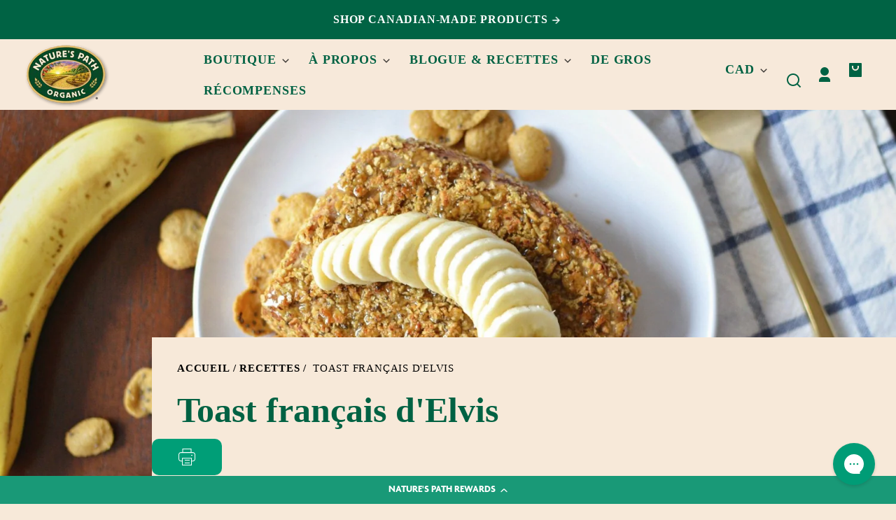

--- FILE ---
content_type: text/html; charset=utf-8
request_url: https://naturespath.com/fr-ca/blogs/recettes/toast-francais-en-peluche-elvis
body_size: 75266
content:
<!doctype html>
<html class="no-js" lang="fr">
  <head>
    <!-- Google Consent Mode V2 Consentmo -->
<script id="consentmo-gcmv2-integration">
  /*
  * Options:
  * - true: set default consent for all regions
  * - false: set default consent when the cookie bar active
  */
  const isSetDefaultConsent = true;

  window.dataLayer = window.dataLayer || [];
  function gtag(){dataLayer.push(arguments);}

  const getCsmCookie = (cookieName) => (document.cookie.split(';').map(c => c.trim()).find(c => c.startsWith(`${cookieName}=`))?.split('=')[1] ?? undefined);
  const getCsmStorage = () => {
    try {
      const storage = localStorage.getItem('gdprCache');
      if (!storage) return undefined;
      const parsed = JSON.parse(storage);
      const settings = parsed.getCookieConsentSettings && JSON.parse(parsed.getCookieConsentSettings);
      return {
        settings,
        cookieConsentName: `cookieconsent_status${settings?.cookie_name || ''}`
      };
    } catch {
      return undefined;
    }
  }

  const csmStorage = getCsmStorage();
  const cookieName = csmStorage?.cookieConsentName || 'cookieconsent_status';
  const csmCookieConsent = getCsmCookie(cookieName);
  const csmCookiePreferences = getCsmCookie('cookieconsent_preferences_disabled');

  if (isSetDefaultConsent) {
    let consentValues = {
      analytics: 'denied',
      marketing: 'denied',
      functionality: 'denied',
    };
    let adsDataRedaction = false;
    let urlPassthrough = false;

    if (csmCookieConsent && csmCookiePreferences !== undefined) {
      consentValues.analytics = csmCookiePreferences.indexOf('analytics') >= 0 ? 'denied' : 'granted';
      consentValues.marketing = csmCookiePreferences.indexOf('marketing') >= 0 ? 'denied' : 'granted';
      consentValues.functionality = csmCookiePreferences.indexOf('functionality') >= 0 ? 'denied' : 'granted';

      if (csmStorage && csmStorage?.settings?.gcm_options?.state == '1') {
        adsDataRedaction = csmStorage.settings.gcm_options?.ads_data_redaction || false;
        urlPassthrough = csmStorage.settings.gcm_options?.url_passthrough || false;
      }
    }

    gtag('consent', 'default', {
      ad_storage: consentValues.marketing,
      ad_personalization: consentValues.marketing,
      ad_user_data: consentValues.marketing,
      analytics_storage: consentValues.analytics,
      functionality_storage: consentValues.functionality,
      personalization_storage: consentValues.functionality,
      security_storage: 'granted',
      wait_for_update: 1500
    });
    gtag('set', 'ads_data_redaction', adsDataRedaction);
    gtag('set', 'url_passthrough', urlPassthrough);
  }

  document.addEventListener('consentmoSignal', function(event) {
    const csmSignal = event.detail;
    const consentState = csmSignal.integration?.gcm?.isEnabled ? csmSignal.integration.gcm.state : csmSignal.state;

    gtag('consent', (!isSetDefaultConsent ? 'default' : 'update'), consentState);
    if (csmSignal.integration?.gcm?.isEnabled) {
      gtag('set', 'ads_data_redaction', csmSignal.integration.gcm.adsDataRedaction);
      gtag('set', 'url_passthrough', csmSignal.integration.gcm.urlPassthrough);
    }
  });
</script>

    <meta charset="utf-8">
    <meta http-equiv="X-UA-Compatible" content="IE=edge">
    <meta name="viewport" content="width=device-width,initial-scale=1">
    <meta name="theme-color" content="">
    <link rel="canonical" href="https://naturespath.com/fr-ca/blogs/recettes/toast-francais-en-peluche-elvis">
    <link rel="preconnect" href="https://cdn.shopify.com" crossorigin><link rel="icon" type="image/png" href="//naturespath.com/cdn/shop/files/natures-favicon.png?crop=center&height=48&v=1681234030&width=48"><link rel="preconnect" href="https://fonts.shopifycdn.com" crossorigin><title>
      Toast français d&#39;Elvis
 &ndash; Nature&#39;s Path</title>

    
      <meta name="description" content="Commencez votre matinée droite! Un latté d&#39;avoine combine votre coup de pied de caféine avec une copie copieuse, remplissant un petit-déjeuner.">
    

    

<meta property="og:site_name" content="Nature&#39;s Path">
<meta property="og:url" content="https://naturespath.com/fr-ca/blogs/recettes/toast-francais-en-peluche-elvis">
<meta property="og:title" content="Toast français d&#39;Elvis">
<meta property="og:type" content="article">
<meta property="og:description" content="Commencez votre matinée droite! Un latté d&#39;avoine combine votre coup de pied de caféine avec une copie copieuse, remplissant un petit-déjeuner."><meta property="og:image" content="http://naturespath.com/cdn/shop/articles/Elvis-French-Toast-541475.jpg?v=1725929175">
  <meta property="og:image:secure_url" content="https://naturespath.com/cdn/shop/articles/Elvis-French-Toast-541475.jpg?v=1725929175">
  <meta property="og:image:width" content="2048">
  <meta property="og:image:height" content="1365"><meta name="twitter:card" content="summary_large_image">
<meta name="twitter:title" content="Toast français d&#39;Elvis">
<meta name="twitter:description" content="Commencez votre matinée droite! Un latté d&#39;avoine combine votre coup de pied de caféine avec une copie copieuse, remplissant un petit-déjeuner.">


    <script
      nowprocket
      nitro-exclude
      async
      type="text/javascript"
      id="sa-dynamic-optimization"
      data-uuid="e0ab61d9-bbcd-4612-bdd9-4ec13ab97d20"
      src="[data-uri]">
    </script>
    <script src="//naturespath.com/cdn/shop/t/310/assets/consentmo.js?v=22628116191132485721769697671" async></script>
    <script src="//naturespath.com/cdn/shop/t/310/assets/constants.js?v=58534615299711442891769697671" defer="defer"></script>
    <script src="//naturespath.com/cdn/shop/t/310/assets/pubsub.js?v=149383346480730046831769697672" defer="defer"></script><script src="//naturespath.com/cdn/shop/t/310/assets/global.js?v=34962163498045665181769697671" defer="defer"></script>
    <script src="//naturespath.com/cdn/shop/t/310/assets/search-form.js?v=19757947218982769041769697673" defer="defer"></script><script>window.performance && window.performance.mark && window.performance.mark('shopify.content_for_header.start');</script><meta name="facebook-domain-verification" content="7v2zc2crr6yq0o8o7ce9daw9ppvpoz">
<meta name="google-site-verification" content="XQP2Jhp5VyOi19OLTVEC_LU26APS1oBzs1DJ2BCRVFk">
<meta id="shopify-digital-wallet" name="shopify-digital-wallet" content="/56906154154/digital_wallets/dialog">
<meta name="shopify-checkout-api-token" content="58718c6f97ac5416b7dd9564c30c2d21">
<link rel="alternate" type="application/atom+xml" title="Feed" href="/fr-ca/blogs/recettes.atom" />
<link rel="alternate" hreflang="x-default" href="https://naturespath.com/blogs/recipes/elvis-stuffed-french-toast">
<link rel="alternate" hreflang="en-GB" href="https://naturespath.com/en-gb/blogs/recipes/elvis-stuffed-french-toast">
<link rel="alternate" hreflang="en-MX" href="https://naturespath.com/en-mx/blogs/recipes/elvis-stuffed-french-toast">
<link rel="alternate" hreflang="es-MX" href="https://naturespath.com/es-mx/blogs/recetas/tostada-francesa-de-elvis-relleno">
<link rel="alternate" hreflang="en-CA" href="https://naturespath.com/en-ca/blogs/recipes/elvis-stuffed-french-toast">
<link rel="alternate" hreflang="fr-CA" href="https://naturespath.com/fr-ca/blogs/recettes/toast-francais-en-peluche-elvis">
<link rel="alternate" hreflang="en-US" href="https://naturespath.com/blogs/recipes/elvis-stuffed-french-toast">
<script async="async" src="/checkouts/internal/preloads.js?locale=fr-CA"></script>
<link rel="preconnect" href="https://shop.app" crossorigin="anonymous">
<script async="async" src="https://shop.app/checkouts/internal/preloads.js?locale=fr-CA&shop_id=56906154154" crossorigin="anonymous"></script>
<script id="apple-pay-shop-capabilities" type="application/json">{"shopId":56906154154,"countryCode":"US","currencyCode":"CAD","merchantCapabilities":["supports3DS"],"merchantId":"gid:\/\/shopify\/Shop\/56906154154","merchantName":"Nature's Path","requiredBillingContactFields":["postalAddress","email","phone"],"requiredShippingContactFields":["postalAddress","email","phone"],"shippingType":"shipping","supportedNetworks":["visa","masterCard","amex","discover","elo","jcb"],"total":{"type":"pending","label":"Nature's Path","amount":"1.00"},"shopifyPaymentsEnabled":true,"supportsSubscriptions":true}</script>
<script id="shopify-features" type="application/json">{"accessToken":"58718c6f97ac5416b7dd9564c30c2d21","betas":["rich-media-storefront-analytics"],"domain":"naturespath.com","predictiveSearch":true,"shopId":56906154154,"locale":"fr"}</script>
<script>var Shopify = Shopify || {};
Shopify.shop = "naturespath2021-dev.myshopify.com";
Shopify.locale = "fr";
Shopify.currency = {"active":"CAD","rate":"1.0"};
Shopify.country = "CA";
Shopify.theme = {"name":"Default Theme - Github","id":143371600042,"schema_name":"Whisk","schema_version":"11.0.2","theme_store_id":null,"role":"main"};
Shopify.theme.handle = "null";
Shopify.theme.style = {"id":null,"handle":null};
Shopify.cdnHost = "naturespath.com/cdn";
Shopify.routes = Shopify.routes || {};
Shopify.routes.root = "/fr-ca/";</script>
<script type="module">!function(o){(o.Shopify=o.Shopify||{}).modules=!0}(window);</script>
<script>!function(o){function n(){var o=[];function n(){o.push(Array.prototype.slice.apply(arguments))}return n.q=o,n}var t=o.Shopify=o.Shopify||{};t.loadFeatures=n(),t.autoloadFeatures=n()}(window);</script>
<script>
  window.ShopifyPay = window.ShopifyPay || {};
  window.ShopifyPay.apiHost = "shop.app\/pay";
  window.ShopifyPay.redirectState = null;
</script>
<script id="shop-js-analytics" type="application/json">{"pageType":"article"}</script>
<script defer="defer" async type="module" src="//naturespath.com/cdn/shopifycloud/shop-js/modules/v2/client.init-shop-cart-sync_Lpn8ZOi5.fr.esm.js"></script>
<script defer="defer" async type="module" src="//naturespath.com/cdn/shopifycloud/shop-js/modules/v2/chunk.common_X4Hu3kma.esm.js"></script>
<script defer="defer" async type="module" src="//naturespath.com/cdn/shopifycloud/shop-js/modules/v2/chunk.modal_BV0V5IrV.esm.js"></script>
<script type="module">
  await import("//naturespath.com/cdn/shopifycloud/shop-js/modules/v2/client.init-shop-cart-sync_Lpn8ZOi5.fr.esm.js");
await import("//naturespath.com/cdn/shopifycloud/shop-js/modules/v2/chunk.common_X4Hu3kma.esm.js");
await import("//naturespath.com/cdn/shopifycloud/shop-js/modules/v2/chunk.modal_BV0V5IrV.esm.js");

  window.Shopify.SignInWithShop?.initShopCartSync?.({"fedCMEnabled":true,"windoidEnabled":true});

</script>
<script>
  window.Shopify = window.Shopify || {};
  if (!window.Shopify.featureAssets) window.Shopify.featureAssets = {};
  window.Shopify.featureAssets['shop-js'] = {"shop-cart-sync":["modules/v2/client.shop-cart-sync_hBo3gat_.fr.esm.js","modules/v2/chunk.common_X4Hu3kma.esm.js","modules/v2/chunk.modal_BV0V5IrV.esm.js"],"init-fed-cm":["modules/v2/client.init-fed-cm_BoVeauXL.fr.esm.js","modules/v2/chunk.common_X4Hu3kma.esm.js","modules/v2/chunk.modal_BV0V5IrV.esm.js"],"init-shop-email-lookup-coordinator":["modules/v2/client.init-shop-email-lookup-coordinator_CX4-Y-CZ.fr.esm.js","modules/v2/chunk.common_X4Hu3kma.esm.js","modules/v2/chunk.modal_BV0V5IrV.esm.js"],"init-windoid":["modules/v2/client.init-windoid_iuUmw7cp.fr.esm.js","modules/v2/chunk.common_X4Hu3kma.esm.js","modules/v2/chunk.modal_BV0V5IrV.esm.js"],"shop-button":["modules/v2/client.shop-button_DumFxEIo.fr.esm.js","modules/v2/chunk.common_X4Hu3kma.esm.js","modules/v2/chunk.modal_BV0V5IrV.esm.js"],"shop-cash-offers":["modules/v2/client.shop-cash-offers_BPdnZcGX.fr.esm.js","modules/v2/chunk.common_X4Hu3kma.esm.js","modules/v2/chunk.modal_BV0V5IrV.esm.js"],"shop-toast-manager":["modules/v2/client.shop-toast-manager_sjv6XvZD.fr.esm.js","modules/v2/chunk.common_X4Hu3kma.esm.js","modules/v2/chunk.modal_BV0V5IrV.esm.js"],"init-shop-cart-sync":["modules/v2/client.init-shop-cart-sync_Lpn8ZOi5.fr.esm.js","modules/v2/chunk.common_X4Hu3kma.esm.js","modules/v2/chunk.modal_BV0V5IrV.esm.js"],"init-customer-accounts-sign-up":["modules/v2/client.init-customer-accounts-sign-up_DQVKlaja.fr.esm.js","modules/v2/client.shop-login-button_DkHUpD44.fr.esm.js","modules/v2/chunk.common_X4Hu3kma.esm.js","modules/v2/chunk.modal_BV0V5IrV.esm.js"],"pay-button":["modules/v2/client.pay-button_DN6Ek-nh.fr.esm.js","modules/v2/chunk.common_X4Hu3kma.esm.js","modules/v2/chunk.modal_BV0V5IrV.esm.js"],"init-customer-accounts":["modules/v2/client.init-customer-accounts_BQOJrVdv.fr.esm.js","modules/v2/client.shop-login-button_DkHUpD44.fr.esm.js","modules/v2/chunk.common_X4Hu3kma.esm.js","modules/v2/chunk.modal_BV0V5IrV.esm.js"],"avatar":["modules/v2/client.avatar_BTnouDA3.fr.esm.js"],"init-shop-for-new-customer-accounts":["modules/v2/client.init-shop-for-new-customer-accounts_DW7xpOCZ.fr.esm.js","modules/v2/client.shop-login-button_DkHUpD44.fr.esm.js","modules/v2/chunk.common_X4Hu3kma.esm.js","modules/v2/chunk.modal_BV0V5IrV.esm.js"],"shop-follow-button":["modules/v2/client.shop-follow-button_CXr7UFuQ.fr.esm.js","modules/v2/chunk.common_X4Hu3kma.esm.js","modules/v2/chunk.modal_BV0V5IrV.esm.js"],"checkout-modal":["modules/v2/client.checkout-modal_CXg0VCPn.fr.esm.js","modules/v2/chunk.common_X4Hu3kma.esm.js","modules/v2/chunk.modal_BV0V5IrV.esm.js"],"shop-login-button":["modules/v2/client.shop-login-button_DkHUpD44.fr.esm.js","modules/v2/chunk.common_X4Hu3kma.esm.js","modules/v2/chunk.modal_BV0V5IrV.esm.js"],"lead-capture":["modules/v2/client.lead-capture_C9SxlK5K.fr.esm.js","modules/v2/chunk.common_X4Hu3kma.esm.js","modules/v2/chunk.modal_BV0V5IrV.esm.js"],"shop-login":["modules/v2/client.shop-login_DQBEMTrD.fr.esm.js","modules/v2/chunk.common_X4Hu3kma.esm.js","modules/v2/chunk.modal_BV0V5IrV.esm.js"],"payment-terms":["modules/v2/client.payment-terms_CokxZuo0.fr.esm.js","modules/v2/chunk.common_X4Hu3kma.esm.js","modules/v2/chunk.modal_BV0V5IrV.esm.js"]};
</script>
<script>(function() {
  var isLoaded = false;
  function asyncLoad() {
    if (isLoaded) return;
    isLoaded = true;
    var urls = ["\/\/cdn.shopify.com\/proxy\/e62b4f988dfaad591617730b70901f612aa08dd86b51276ee2096ce902562fe3\/static.cdn.printful.com\/static\/js\/external\/shopify-product-customizer.js?v=0.28\u0026shop=naturespath2021-dev.myshopify.com\u0026sp-cache-control=cHVibGljLCBtYXgtYWdlPTkwMA","https:\/\/cdn-loyalty.yotpo.com\/loader\/gviq9RtsCpiGRXxShK_xrA.js?shop=naturespath2021-dev.myshopify.com","https:\/\/config.gorgias.chat\/bundle-loader\/01HREWVSFBAM45GQBVKTXF6XA2?source=shopify1click\u0026shop=naturespath2021-dev.myshopify.com","https:\/\/d18eg7dreypte5.cloudfront.net\/browse-abandonment\/smsbump_timer.js?shop=naturespath2021-dev.myshopify.com","https:\/\/static.rechargecdn.com\/assets\/js\/widget.min.js?shop=naturespath2021-dev.myshopify.com"];
    for (var i = 0; i < urls.length; i++) {
      var s = document.createElement('script');
      s.type = 'text/javascript';
      s.async = true;
      s.src = urls[i];
      var x = document.getElementsByTagName('script')[0];
      x.parentNode.insertBefore(s, x);
    }
  };
  if(window.attachEvent) {
    window.attachEvent('onload', asyncLoad);
  } else {
    window.addEventListener('load', asyncLoad, false);
  }
})();</script>
<script id="__st">var __st={"a":56906154154,"offset":-28800,"reqid":"9c71f0d0-e44d-4710-8a9f-f7f9e42991bb-1769910260","pageurl":"naturespath.com\/fr-ca\/blogs\/recettes\/toast-francais-en-peluche-elvis","s":"articles-557117604010","u":"1d8e09b28cba","p":"article","rtyp":"article","rid":557117604010};</script>
<script>window.ShopifyPaypalV4VisibilityTracking = true;</script>
<script id="captcha-bootstrap">!function(){'use strict';const t='contact',e='account',n='new_comment',o=[[t,t],['blogs',n],['comments',n],[t,'customer']],c=[[e,'customer_login'],[e,'guest_login'],[e,'recover_customer_password'],[e,'create_customer']],r=t=>t.map((([t,e])=>`form[action*='/${t}']:not([data-nocaptcha='true']) input[name='form_type'][value='${e}']`)).join(','),a=t=>()=>t?[...document.querySelectorAll(t)].map((t=>t.form)):[];function s(){const t=[...o],e=r(t);return a(e)}const i='password',u='form_key',d=['recaptcha-v3-token','g-recaptcha-response','h-captcha-response',i],f=()=>{try{return window.sessionStorage}catch{return}},m='__shopify_v',_=t=>t.elements[u];function p(t,e,n=!1){try{const o=window.sessionStorage,c=JSON.parse(o.getItem(e)),{data:r}=function(t){const{data:e,action:n}=t;return t[m]||n?{data:e,action:n}:{data:t,action:n}}(c);for(const[e,n]of Object.entries(r))t.elements[e]&&(t.elements[e].value=n);n&&o.removeItem(e)}catch(o){console.error('form repopulation failed',{error:o})}}const l='form_type',E='cptcha';function T(t){t.dataset[E]=!0}const w=window,h=w.document,L='Shopify',v='ce_forms',y='captcha';let A=!1;((t,e)=>{const n=(g='f06e6c50-85a8-45c8-87d0-21a2b65856fe',I='https://cdn.shopify.com/shopifycloud/storefront-forms-hcaptcha/ce_storefront_forms_captcha_hcaptcha.v1.5.2.iife.js',D={infoText:'Protégé par hCaptcha',privacyText:'Confidentialité',termsText:'Conditions'},(t,e,n)=>{const o=w[L][v],c=o.bindForm;if(c)return c(t,g,e,D).then(n);var r;o.q.push([[t,g,e,D],n]),r=I,A||(h.body.append(Object.assign(h.createElement('script'),{id:'captcha-provider',async:!0,src:r})),A=!0)});var g,I,D;w[L]=w[L]||{},w[L][v]=w[L][v]||{},w[L][v].q=[],w[L][y]=w[L][y]||{},w[L][y].protect=function(t,e){n(t,void 0,e),T(t)},Object.freeze(w[L][y]),function(t,e,n,w,h,L){const[v,y,A,g]=function(t,e,n){const i=e?o:[],u=t?c:[],d=[...i,...u],f=r(d),m=r(i),_=r(d.filter((([t,e])=>n.includes(e))));return[a(f),a(m),a(_),s()]}(w,h,L),I=t=>{const e=t.target;return e instanceof HTMLFormElement?e:e&&e.form},D=t=>v().includes(t);t.addEventListener('submit',(t=>{const e=I(t);if(!e)return;const n=D(e)&&!e.dataset.hcaptchaBound&&!e.dataset.recaptchaBound,o=_(e),c=g().includes(e)&&(!o||!o.value);(n||c)&&t.preventDefault(),c&&!n&&(function(t){try{if(!f())return;!function(t){const e=f();if(!e)return;const n=_(t);if(!n)return;const o=n.value;o&&e.removeItem(o)}(t);const e=Array.from(Array(32),(()=>Math.random().toString(36)[2])).join('');!function(t,e){_(t)||t.append(Object.assign(document.createElement('input'),{type:'hidden',name:u})),t.elements[u].value=e}(t,e),function(t,e){const n=f();if(!n)return;const o=[...t.querySelectorAll(`input[type='${i}']`)].map((({name:t})=>t)),c=[...d,...o],r={};for(const[a,s]of new FormData(t).entries())c.includes(a)||(r[a]=s);n.setItem(e,JSON.stringify({[m]:1,action:t.action,data:r}))}(t,e)}catch(e){console.error('failed to persist form',e)}}(e),e.submit())}));const S=(t,e)=>{t&&!t.dataset[E]&&(n(t,e.some((e=>e===t))),T(t))};for(const o of['focusin','change'])t.addEventListener(o,(t=>{const e=I(t);D(e)&&S(e,y())}));const B=e.get('form_key'),M=e.get(l),P=B&&M;t.addEventListener('DOMContentLoaded',(()=>{const t=y();if(P)for(const e of t)e.elements[l].value===M&&p(e,B);[...new Set([...A(),...v().filter((t=>'true'===t.dataset.shopifyCaptcha))])].forEach((e=>S(e,t)))}))}(h,new URLSearchParams(w.location.search),n,t,e,['guest_login'])})(!0,!0)}();</script>
<script integrity="sha256-4kQ18oKyAcykRKYeNunJcIwy7WH5gtpwJnB7kiuLZ1E=" data-source-attribution="shopify.loadfeatures" defer="defer" src="//naturespath.com/cdn/shopifycloud/storefront/assets/storefront/load_feature-a0a9edcb.js" crossorigin="anonymous"></script>
<script crossorigin="anonymous" defer="defer" src="//naturespath.com/cdn/shopifycloud/storefront/assets/shopify_pay/storefront-65b4c6d7.js?v=20250812"></script>
<script data-source-attribution="shopify.dynamic_checkout.dynamic.init">var Shopify=Shopify||{};Shopify.PaymentButton=Shopify.PaymentButton||{isStorefrontPortableWallets:!0,init:function(){window.Shopify.PaymentButton.init=function(){};var t=document.createElement("script");t.src="https://naturespath.com/cdn/shopifycloud/portable-wallets/latest/portable-wallets.fr.js",t.type="module",document.head.appendChild(t)}};
</script>
<script data-source-attribution="shopify.dynamic_checkout.buyer_consent">
  function portableWalletsHideBuyerConsent(e){var t=document.getElementById("shopify-buyer-consent"),n=document.getElementById("shopify-subscription-policy-button");t&&n&&(t.classList.add("hidden"),t.setAttribute("aria-hidden","true"),n.removeEventListener("click",e))}function portableWalletsShowBuyerConsent(e){var t=document.getElementById("shopify-buyer-consent"),n=document.getElementById("shopify-subscription-policy-button");t&&n&&(t.classList.remove("hidden"),t.removeAttribute("aria-hidden"),n.addEventListener("click",e))}window.Shopify?.PaymentButton&&(window.Shopify.PaymentButton.hideBuyerConsent=portableWalletsHideBuyerConsent,window.Shopify.PaymentButton.showBuyerConsent=portableWalletsShowBuyerConsent);
</script>
<script data-source-attribution="shopify.dynamic_checkout.cart.bootstrap">document.addEventListener("DOMContentLoaded",(function(){function t(){return document.querySelector("shopify-accelerated-checkout-cart, shopify-accelerated-checkout")}if(t())Shopify.PaymentButton.init();else{new MutationObserver((function(e,n){t()&&(Shopify.PaymentButton.init(),n.disconnect())})).observe(document.body,{childList:!0,subtree:!0})}}));
</script>
<link id="shopify-accelerated-checkout-styles" rel="stylesheet" media="screen" href="https://naturespath.com/cdn/shopifycloud/portable-wallets/latest/accelerated-checkout-backwards-compat.css" crossorigin="anonymous">
<style id="shopify-accelerated-checkout-cart">
        #shopify-buyer-consent {
  margin-top: 1em;
  display: inline-block;
  width: 100%;
}

#shopify-buyer-consent.hidden {
  display: none;
}

#shopify-subscription-policy-button {
  background: none;
  border: none;
  padding: 0;
  text-decoration: underline;
  font-size: inherit;
  cursor: pointer;
}

#shopify-subscription-policy-button::before {
  box-shadow: none;
}

      </style>

<script>window.performance && window.performance.mark && window.performance.mark('shopify.content_for_header.end');</script>


    <style data-shopify>
      @font-face {
  font-family: Montserrat;
  font-weight: 500;
  font-style: normal;
  font-display: swap;
  src: url("//naturespath.com/cdn/fonts/montserrat/montserrat_n5.07ef3781d9c78c8b93c98419da7ad4fbeebb6635.woff2") format("woff2"),
       url("//naturespath.com/cdn/fonts/montserrat/montserrat_n5.adf9b4bd8b0e4f55a0b203cdd84512667e0d5e4d.woff") format("woff");
}

      @font-face {
  font-family: Montserrat;
  font-weight: 700;
  font-style: normal;
  font-display: swap;
  src: url("//naturespath.com/cdn/fonts/montserrat/montserrat_n7.3c434e22befd5c18a6b4afadb1e3d77c128c7939.woff2") format("woff2"),
       url("//naturespath.com/cdn/fonts/montserrat/montserrat_n7.5d9fa6e2cae713c8fb539a9876489d86207fe957.woff") format("woff");
}

      @font-face {
  font-family: Montserrat;
  font-weight: 500;
  font-style: italic;
  font-display: swap;
  src: url("//naturespath.com/cdn/fonts/montserrat/montserrat_i5.d3a783eb0cc26f2fda1e99d1dfec3ebaea1dc164.woff2") format("woff2"),
       url("//naturespath.com/cdn/fonts/montserrat/montserrat_i5.76d414ea3d56bb79ef992a9c62dce2e9063bc062.woff") format("woff");
}

      @font-face {
  font-family: Montserrat;
  font-weight: 700;
  font-style: italic;
  font-display: swap;
  src: url("//naturespath.com/cdn/fonts/montserrat/montserrat_i7.a0d4a463df4f146567d871890ffb3c80408e7732.woff2") format("woff2"),
       url("//naturespath.com/cdn/fonts/montserrat/montserrat_i7.f6ec9f2a0681acc6f8152c40921d2a4d2e1a2c78.woff") format("woff");
}

      @font-face {
  font-family: Montserrat;
  font-weight: 800;
  font-style: normal;
  font-display: swap;
  src: url("//naturespath.com/cdn/fonts/montserrat/montserrat_n8.853056e398b4dadf6838423edb7abaa02f651554.woff2") format("woff2"),
       url("//naturespath.com/cdn/fonts/montserrat/montserrat_n8.9201aba6104751e1b3e48577a5a739fc14862200.woff") format("woff");
}

      @font-face {
  font-family: Montserrat;
  font-weight: 700;
  font-style: normal;
  font-display: swap;
  src: url("//naturespath.com/cdn/fonts/montserrat/montserrat_n7.3c434e22befd5c18a6b4afadb1e3d77c128c7939.woff2") format("woff2"),
       url("//naturespath.com/cdn/fonts/montserrat/montserrat_n7.5d9fa6e2cae713c8fb539a9876489d86207fe957.woff") format("woff");
}

      @font-face {
  font-family: Montserrat;
  font-weight: 600;
  font-style: normal;
  font-display: swap;
  src: url("//naturespath.com/cdn/fonts/montserrat/montserrat_n6.1326b3e84230700ef15b3a29fb520639977513e0.woff2") format("woff2"),
       url("//naturespath.com/cdn/fonts/montserrat/montserrat_n6.652f051080eb14192330daceed8cd53dfdc5ead9.woff") format("woff");
}

      @font-face {
  font-family: Montserrat;
  font-weight: 700;
  font-style: normal;
  font-display: swap;
  src: url("//naturespath.com/cdn/fonts/montserrat/montserrat_n7.3c434e22befd5c18a6b4afadb1e3d77c128c7939.woff2") format("woff2"),
       url("//naturespath.com/cdn/fonts/montserrat/montserrat_n7.5d9fa6e2cae713c8fb539a9876489d86207fe957.woff") format("woff");
}

:root {
        --border-radius-square: 10%;
        --border-radius-pill: 10px;;
        --border-radius: 5px;

        --space-xsmall: 0.33rem;
        --space-small: 0.66rem;
        --space-medium: 1rem;
        --space-large: 2rem;
        --space-xlarge: 4rem;

        --font-body-family: Montserrat, sans-serif;
        --font-body-style: normal;
        --font-body-weight: 500;
        --font-body-size: 18px;
        --font-body-text-transform: unset;
        --font-body-letter-spacing: 0;
        --font-heading-family: Montserrat, sans-serif;
        --font-heading-style: normal;
        --font-heading-weight: 800;
        --font-heading-base-size: 2.8rem;
        
          --font-heading-text-transform: none;
          --font-heading-letter-spacing: 0;
        
        --font-heading-size-large: var(--font-heading-base-size);
        --font-heading-size-medium: calc(var(--font-heading-base-size) * 0.8);
        --font-heading-size-small: calc(var(--font-heading-base-size) * 0.6);
        --font-heading-size-xsmall: 1.3rem;
        --font-heading-line-height: 1.15;
        --font-copy-size-xlarge: 1.4em;
        --font-copy-size-large: 1.25em;
        --font-copy-size-small: 0.9em;
        --font-copy-size-xsmall: 0.775em;
        --font-copy-size-xxsmall: 0.7em;
        --font-copy-line-height: 1.5;
        --font-accent-family: Montserrat, sans-serif;
        --font-accent-style: normal;
        --font-accent-weight: 600;
        
          --font-accent-text-transform: uppercase;
          --font-accent-letter-spacing: 0.05em;
        
        --font-accent-line-height: 1.1;
        --font-accent-base-size: 0.85rem;
        --font-button-family: var(--font-accent-family);
        --font-button-letter-spacing: var(--font-accent-letter-spacing);
        --font-button-text-transform: var(--font-accent-text-transform);
        --font-button-size: 1rem;

        --product-image-aspect-ratio: 1;
        
          --product-image-aspect-ratio-fallback-padding-top: 100%;
        

        --border-color-opacity: 0.25;
        --color-border: #e4d0ba;
        --color-background-raw: 31, 64%, 91%;
        --color-foreground-raw: 0, 0%, 0%;
        --color-primary-raw: 165, 100%, 31%;
        --color-secondary-raw: 333, 100%, 70%;
        --color-tertiary-raw: 21, 96%, 45%;
        --color-quaternary-raw: 31, 64%, 91%;
        --color-quinary-raw: 228, 47%, 54%;
        --color-senary-raw: 0, 0%, 100%;
        --color-septenary-raw: 138, 33%, 24%;
        --color-octonary-raw: 334, 83%, 53%;
        --color-nonary-raw: 41, 49%, 92%;
        --color-denary-raw: 11, 100%, 47%;
        --color-eleven-raw: 0, 0%, 100%;
        --color-twelve-raw: 334, 83%, 53%;
        --color-thirteen-raw: 41, 68%, 86%;
        --color-fourteen-raw: 4, 48%, 28%;
        --color-fifteen-raw: 97, 49%, 54%;
        --color-sixteen-raw: 187, 61%, 44%;
        --color-seventeen-raw: 7, 29%, 25%;
        --color-eighteen-raw: 357, 60%, 50%;
        --color-nineteen-raw: 14, 75%, 20%;
        --color-twenty-raw: 0, 0%, 100%;
        --color-primary-contrast-raw: 0, 0%, 100%;
        --color-secondary-contrast-raw: 0, 0%, 100%;
        --color-tertiary-contrast-raw: 0, 0%, 100%;
        --color-quaternary-contrast-raw: 161, 100%, 19%;
        --color-quinary-contrast-raw: 0, 0%, 100%;
        --color-senary-contrast-raw: 138, 33%, 24%;
        --color-septenary-contrast-raw: 0, 0%, 100%;
        --color-octonary-contrast-raw: 0, 0%, 100%;
        --color-nonary-contrast-raw: 357, 60%, 50%;
        --color-denary-contrast-raw: 0, 0%, 100%;
        --color-eleven-contrast-raw: 11, 100%, 47%;
        --color-twelve-contrast-raw: 41, 68%, 86%;
        --color-thirteen-contrast-raw: 334, 83%, 53%;
        --color-fourteen-contrast-raw: 0, 0%, 100%;
        --color-fifteen-contrast-raw: 0, 0%, 100%;
        --color-sixteen-contrast-raw: 0, 0%, 100%;
        --color-seventeen-contrast-raw: 0, 0%, 100%;
        --color-eighteen-contrast-raw: 41, 49%, 92%;
        --color-nineteen-contrast-raw: 0, 0%, 100%;
        --color-twenty-contrast-raw: 333, 100%, 70%;
        --color-site-header-bg: #f7e9da;
        --color-site-header-border: #e4d0ba;
        --color-nav-text: #006243;
        --color-nav-text-raw: 161, 100%, 19%;
        --color-site-footer-bg: #206145;
        --color-site-footer-text-raw: 0, 0%, 100%;
        --color-site-footer-text: #ffffff;
        --color-site-footer-border: #48866b;
        --color-badge-default: #e4d0ba;
        --color-sale-badge-bg: #000000;
        --color-sale-badge-text: #fcef7b;
        --color-sold-out-badge-bg: #ececec;
        --color-sold-out-badge-text: #434543;
        --color-coming-soon-badge-bg: #e9ece0;
        --color-coming-soon-badge-text: #000000;
        --color-new-badge-bg: #ff64ab;
        --color-new-badge-text: #ffffff;
        --color-best-seller-badge-bg: #aedd3c;
        --color-best-seller-badge-text: #591f0d;
        --color-last-chance-badge-bg: #7D3976;
        --color-last-chance-badge-text: #ffffff;
        --color-in-store-only-badge-bg: #faf1e9;
        --color-in-store-only-badge-text: #006243;
        --color-foreground: hsl(var(--color-foreground-raw));
        --color-background: hsl(var(--color-background-raw));
        --color-image-placeholder: ;
        --color-primary: hsl(var(--color-primary-raw));
        --color-secondary: hsl(var(--color-secondary-raw));
        --color-tertiary: hsl(var(--color-tertiary-raw));
        --color-quaternary: hsl(var(--color-quaternary-raw));
        --color-quinary: hsl(var(--color-quinary-raw));
        --color-senary: hsl(var(--color-senary-raw));
        --color-septenary: hsl(var(--color-septenary-raw));
        --color-octonary: hsl(var(--color-octonary-raw));
        --color-nonary: hsl(var(--color-nonary-raw));
        --color-denary: hsl(var(--color-denary-raw));
        --color-eleven: hsl(var(--color-eleven-raw));
        --color-twelve: hsl(var(--color-twelve-raw));
        --color-thirteen: hsl(var(--color-thirteen-raw));
        --color-fourteen: hsl(var(--color-fourteen-raw));
        --color-fifteen: hsl(var(--color-fifteen-raw));
        --color-sixteen: hsl(var(--color-sixteen-raw));
        --color-seventeen: hsl(var(--color-seventeen-raw));
        --color-eighteen: hsl(var(--color-eighteen-raw));
        --color-nineteen: hsl(var(--color-nineteen-raw));
        --color-twenty: hsl(var(--color-twenty-raw));
        --color-primary-contrast: hsl(var(--color-primary-contrast-raw));
        --color-secondary-contrast: hsl(var(--color-secondary-contrast-raw));
        --color-tertiary-contrast: hsl(var(--color-tertiary-contrast-raw));
        --color-quaternary-contrast: hsl(var(--color-quaternary-contrast-raw));
        --color-quinary-contrast: hsl(var(--color-quinary-contrast-raw));
        --color-senary-contrast: hsl(var(--color-senary-contrast-raw));
        --color-septenary-contrast: hsl(var(--color-septenary-contrast-raw));
        --color-octonary-contrast: hsl(var(--color-octonary-contrast-raw));
        --color-nonary-contrast: hsl(var(--color-nonary-contrast-raw));
        --color-denary-contrast: hsl(var(--color-denary-contrast-raw));
        --color-eleven-contrast: hsl(var(--color-eleven-contrast-raw));
        --color-twelve-contrast: hsl(var(--color-twelve-contrast-raw));
        --color-thirteen-contrast: hsl(var(--color-thirteen-contrast-raw));
        --color-fourteen-contrast: hsl(var(--color-fourteen-contrast-raw));
        --color-fifteen-contrast: hsl(var(--color-fifteen-contrast-raw));
        --color-sixteen-contrast: hsl(var(--color-sixteen-contrast-raw));
        --color-seventeen-contrast: hsl(var(--color-seventeen-contrast-raw));
        --color-eighteen-contrast: hsl(var(--color-eighteen-contrast-raw));
        --color-nineteen-contrast: hsl(var(--color-nineteen-contrast-raw));
        --color-twenty-contrast: hsl(var(--color-twenty-contrast-raw));

        --color-box-shadow: hsla(var(--color-foreground-raw), 0.15);
        --color-overlay: hsla(var(--color-foreground-raw), 0.7);
        --color-default: var(--color-background);
        --color-inverse: var(--color-foreground);
        --color-discount-bg: hsla(var(--color-foreground-raw), 0.07);

        --border-size--thick: 2px;
        --border-size--thin: 1px;
        --border--thin: var(--border-size--thin) solid var(--color-border);
        --border--thick: var(--border-size--thick) solid var(--color-border);
        --border-radius-arch: 70px;
        --border-radius-rounded: 50px;
        --box-shadow--bottom: 0 12px 20px -15px var(--color-box-shadow);
        --box-shadow--all-sides: 0 0 20px var(--color-box-shadow);
        --box-shadow--all-sides-small: 0 0 10px var(--color-box-shadow);

        --space-drawer-sides: var(--space-medium);
        --space-viewport-sides: var(--space-large);
        --space-grid-gap: var(--space-large);
        --space-between-product-blocks: 14px;

        --scrollbar-width: 0px;
        --container-max-width-copy: 45rem;
        --container-width-form: 38ch;
        --container-width-large: 62rem;
        --container-width-medium: 40rem;
        --container-width-small: 24rem;
        --drawer-width: 380px;
        --page-width: 100rem;
        --drawer-header-height: 5rem;
        --pointer-element-min-height: 44px;
        --button-tag-height: calc(var(--pointer-element-min-height) * 0.75);
        --link-underline-offset: 0.25em;
        /* Overriden by global.js function setCSSVariables */
        --site-header-height: var(--pointer-element-min-height);
        --site-footer-height: 200px;

        --transition-duration: 200ms;
        --transition-duration-long: 500ms;
        --transition-timing-function: ease;

        --z-index-hidden: -1;
        --z-index-background: 0;
        --z-index-base: 1;
        --z-index-overlay: 2;
        --z-index-overlay-interaction: 3;
        --z-index-slideshow-interaction: 5;
        --z-index-drawer-footer: 6;
        --z-index-header-under-freeze: 10;
        --z-index-site-footer: 90;
        --z-index-pop-up-open: 92;
        --z-index-pop-up-overlay: 93;
        --z-index-newsletter-modal: 95;
        --z-index-product-quick-add: 100;
        --z-index-announcement-bar: 109;
        --z-index-site-header: 110;
        --z-index-site-header-heading: 111;
        --z-index-skip-to-content-link: 115;
        --z-index-search-on-mobile: 120;
        --z-index-freeze-overlay: 195;
        --z-index-header-dropdown: 199;
        --z-index-drawer: 200;
        --z-index-modal-overlay: 249;
        --z-index-modal: 250;
        --z-index-age-verifier: 300;
      }

      @media screen and (max-width: 767px) {
        :root {
          --space-grid-gap: var(--space-medium);
          --space-viewport-sides: var(--space-medium);
          --font-heading-size-large: calc(var(--font-heading-base-size) * 0.8);
          --font-heading-size-medium: calc(var(--font-heading-base-size) * 0.6);
          --font-heading-size-small: calc(var(--font-heading-base-size) * 0.5);
          --font-heading-size-xsmall: 1.2rem;
        }
      }

      *,
      *::before,
      *::after {
        box-sizing: border-box;
      }

      html {
        background-color: var(--color-background);
        box-sizing: border-box;
        font-size: var(--font-body-size);
        min-height: 100%;
      }

      body {
        accent-color: var(--color-primary);
        color: var(--color-foreground);
        font-family: var(--font-body-family);
        font-size: 1rem;
        -moz-osx-font-smoothing: grayscale;
        -webkit-font-smoothing: antialiased;
        font-style: var(--font-body-style);
        font-weight: var(--font-body-weight);
        height: 100%;
        line-height: var(--font-copy-line-height);
        margin: 0;
        min-height: 100vh;
        position: relative;
      }

      
        .image-container--product,
        .image-container--product img,
        .image-container--product svg,
        .collection-card__image-container--rounded,
        .collection-card__image-container--rounded img,
        .collection-card__image-container--rounded svg {
          border-radius: 5%;
        }
      

          .fade-in-image img {
            position: absolute;
            width: 100%;
            height: 100%;
            opacity: 0;
            transition: opacity 400ms ease-in;
          }

          .fade-in-image.fade-in-image--loaded img,
          .no-js .fade-in-image img,
          .product-recommendations .fade-in-image img,
          .predictive-search .fade-in-image img,
          .cart-items .fade-in-image img,
          .shopify-design-mode .fade-in-image img {
            opacity: 1 !important;
          }

          @media screen and (hover: hover) and (pointer: fine) {
            .media-gallery__image-container img {
              opacity: 0;
              transition: opacity 400ms ease-in;
            }

            .media-gallery__image-container.loaded img {
              opacity: 1;
            }
          }
        

      
    </style>

    
      <style>
@font-face {
    font-family: Boton;
    src: url('//naturespath.com/cdn/shop/t/310/assets/Boton-Bold-copy.woff?v=115082520383948486291769697671') format('woff');
    font-weight: normal;
    font-style: normal;
    font-display: swap;
}

@font-face {
    font-family: GothamNarrow;
    src: url('//naturespath.com/cdn/shop/t/310/assets/GothamNarrow-Medium-copy.woff?v=106316868971503283461769697672') format('woff');
    font-weight: normal;
    font-style: normal;
    font-display: swap;
}

:root{
    --anita-heading-font: Boton;
    --anita-heading-font-weight: 800;
    --anita-body-font: GothamNarrow;
    --anita-heading-font-weight: 400;
}
</style>
    


    <link href="//naturespath.com/cdn/shop/t/310/assets/styles-base.css?v=41188761248842615831769697672" rel="stylesheet" type="text/css" media="all" />
    <link href="//naturespath.com/cdn/shop/t/310/assets/styles-buttons.css?v=77401205303345306741769697673" rel="stylesheet" type="text/css" media="all" />
    <link href="//naturespath.com/cdn/shop/t/310/assets/styles-component-announcement-bar.css?v=76148938484323172611769697671" rel="stylesheet" type="text/css" media="all" />
    <link href="//naturespath.com/cdn/shop/t/310/assets/styles-component-header.css?v=151056945545664913461769697671" rel="stylesheet" type="text/css" media="all" />
    <link href="//naturespath.com/cdn/shop/t/310/assets/styles-component-banner.css?v=148461252282794930801769697672" rel="stylesheet" type="text/css" media="all" />
    <link href="//naturespath.com/cdn/shop/t/310/assets/styles-component-accordion.css?v=25896033075089719001769697674" rel="stylesheet" type="text/css" media="all" />
    <link href="//naturespath.com/cdn/shop/t/310/assets/styles-component-badge.css?v=82686030806622952271769697671" rel="stylesheet" type="text/css" media="all" />
    <link href="//naturespath.com/cdn/shop/t/310/assets/styles-component-cards.css?v=48843644871896572161769697673" rel="stylesheet" type="text/css" media="all" />
    <link href="//naturespath.com/cdn/shop/t/310/assets/styles-component-loader.css?v=19355263322091887921769697672" rel="stylesheet" type="text/css" media="all" />
    <link href="//naturespath.com/cdn/shop/t/310/assets/styles-component-pagination.css?v=44682637589024955351769697672" rel="stylesheet" type="text/css" media="all" />
    <link href="//naturespath.com/cdn/shop/t/310/assets/styles-component-slider.css?v=75230775973296745831769697672" rel="stylesheet" type="text/css" media="all" />
    <link href="//naturespath.com/cdn/shop/t/310/assets/vendor-swiper.css?v=75396406699234370861769697673" rel="stylesheet" type="text/css" media="all" />
    <link href="//naturespath.com/cdn/shop/t/310/assets/styles-utilities-align-display.css?v=154952393300895998631769697673" rel="stylesheet" type="text/css" media="all" />
    <link href="//naturespath.com/cdn/shop/t/310/assets/styles-utilities-animations.css?v=101263628337034865181769697671" rel="stylesheet" type="text/css" media="all" />
    <link href="//naturespath.com/cdn/shop/t/310/assets/styles-utilities-colors.css?v=32314070316865525871769697671" rel="stylesheet" type="text/css" media="all" />
    <link href="//naturespath.com/cdn/shop/t/310/assets/styles-utilities-containers.css?v=170236130488024248341769697671" rel="stylesheet" type="text/css" media="all" />
    <link href="//naturespath.com/cdn/shop/t/310/assets/styles-utilities-element-object.css?v=92009535186626794521769697672" rel="stylesheet" type="text/css" media="all" />
    <link href="//naturespath.com/cdn/shop/t/310/assets/styles-utilities-flex-grid.css?v=132457526167566311291769697672" rel="stylesheet" type="text/css" media="all" />
    <link href="//naturespath.com/cdn/shop/t/310/assets/styles-utilities-forms.css?v=15676349795811235531769697672" rel="stylesheet" type="text/css" media="all" />
    <link href="//naturespath.com/cdn/shop/t/310/assets/styles-utilities-misc.css?v=6539201820378975601769697673" rel="stylesheet" type="text/css" media="all" />
    <link href="//naturespath.com/cdn/shop/t/310/assets/styles-utilities-typography.css?v=11095389838473180761769697674" rel="stylesheet" type="text/css" media="all" />
    <link href="//naturespath.com/cdn/shop/t/310/assets/styles-utilities-spacing.css?v=76107798846909205711769697673" rel="stylesheet" type="text/css" media="all" />
    <link href="//naturespath.com/cdn/shop/t/310/assets/styles-simplistic-helpers.css?v=41514700763043513951769697711" rel="stylesheet" type="text/css" media="all" />
    
    
    
    
    
      <style>
        @font-face {
  font-family: "Gooper-Deck_Bold";
  src: url("https://cdn.shopify.com/s/files/1/0569/0615/4154/files/VCGooperDeck-Bold.woff2?v=1739918232") format("woff2"),
  font-weight: 700;
  font-style: normal;
  font-display: swap;
}

@font-face {
  font-family: "Agenda_Medium";
  src: url("https://cdn.shopify.com/s/files/1/0569/0615/4154/files/Agenda-Medium.woff2?v=1739925249") format("woff2"),
  font-weight: 400;
  font-style: normal;
  font-display: swap;
}

@font-face {
  font-family: "Agenda_Bold";
  src: url("https://cdn.shopify.com/s/files/1/0569/0615/4154/files/Agenda-Bold.woff2?v=1739925249") format("woff2"),
  font-weight: 700;
  font-style: normal;
  font-display: swap;
}

:root {
  --font-body-family: "Agenda_Medium";
  --font-body-weight: 400;

  --font-heading-family: "Gooper-Deck_Bold";

  --font-accent-family: "Agenda_Bold";
}
      </style>
    
    

    
      
    
    <script>document.documentElement.className = document.documentElement.className.replace('no-js', 'js');</script><!-- Load jQuery with defer -->
    <script src="https://ajax.googleapis.com/ajax/libs/jquery/3.7.1/jquery.min.js" defer></script>


    
  <!-- BEGIN app block: shopify://apps/consentmo-gdpr/blocks/gdpr_cookie_consent/4fbe573f-a377-4fea-9801-3ee0858cae41 --><!-- BEGIN app snippet: consentmo-metafields -->

  <!-- Metafields code added by Consentmo GDPR -->
  

  <script type="text/javascript">
      window.isense_gdpr_privacy_policy_text = "Privacy Policy";
      window.imprint_link_text = "";
      window.isense_gdpr_accept_button_text = "Accept";
      window.isense_gdpr_close_button_text = "Close";
      window.isense_gdpr_reject_button_text = "Reject";
      window.isense_gdpr_change_cookies_text = "Preferences";
      window.isense_widget_content = "Cookie Preferences";
      window.isense_gdpr_text = "This website uses cookies to ensure you get the best experience on our website.";
      window.isense_gdpr_dialog_title = "";

      window.isense_gdpr_strict_cookies_checkbox = "Strictly Required Cookies";
      window.isense_gdpr_strict_cookies_text = "These cookies are required for the website to run and cannot be switched off. Such cookies are only set in response to actions made by you such as language, currency, login session, privacy preferences. You can set your browser to block these cookies but this might affect the way our site is working.";
      window.isense_gdpr_strict_cookies_info_header = "Strict cookies information";

      window.isense_gdpr_analytics_cookies_checkbox = "Analytics and Statistics";
      window.isense_gdpr_analytics_cookies_text = "These cookies allow us to measure visitors traffic and see traffic sources by collecting information in data sets. They also help us understand which products and actions are more popular than others.";
      window.isense_gdpr_analytics_cookies_info_header = "Analytics cookies information";

      window.isense_gdpr_marketing_cookies_checkbox = "Marketing and Retargeting";
      window.isense_gdpr_marketing_cookies_text = "These cookies are usually set by our marketing and advertising partners. They may be used by them to build a profile of your interest and later show you relevant ads. If you do not allow these cookies you will not experience targeted ads for your interests.";
      window.isense_gdpr_marketing_cookies_info_header = "Marketing cookies information";

      window.isense_gdpr_functionality_cookies_checkbox = "Functional Cookies";
      window.isense_gdpr_functionality_cookies_text = "These cookies enable our website to offer additional functions and personal settings. They can be set by us or by third-party service providers that we have placed on our pages. If you do not allow these cookies, these or some of these services may not work properly.";
      window.isense_gdpr_functionality_cookies_info_header = "Functionality cookies information";

      window.isense_gdpr_cross_domain_consent_sharing_title = "";
      window.isense_gdpr_cross_domain_consent_sharing_text = "";
      window.isense_gdpr_cross_domain_consent_sharing_list = "";

      window.isense_gdpr_popup_header = "Choose Type of Cookies You Accept Using";

      
      window.isense_gdpr_popup_description = "";
      

      window.isense_gdpr_dismiss_button_text = "Close";

      window.isense_gdpr_accept_selected_button_text = "Save my choice";
      window.isense_gdpr_accept_all_button_text = "Accept All";
      window.isense_gdpr_reject_all_button_text = "Reject All";

      window.isense_gdpr_data_collection_text = "";
      window.isense_gdpr_data_collection_text_cpra = "";
      window.isense_gdpr_data_collection_text_vcdpa = "";
      window.isense_gdpr_data_collection_text_us = "";
      window.isense_gdpr_data_collection_text_appi = "";
      window.isense_gdpr_data_collection_text_pipeda = "";

      window.isense_gdpr_cookie_titles_cookie = "Cookie";
      window.isense_gdpr_cookie_titles_duration = "Duration";
      window.isense_gdpr_cookie_titles_description = "Description";
      window.isense_gdpr_cookie_titles_provider = "Provider";
      
      window.isense_gdpr_cookie__ab = "This cookie is generally provided by Shopify and is used in connection with access to the admin view of an online store platform.";
      window.isense_gdpr_cookie__orig_referrer = "This cookie is generally provided by Shopify and is used to track landing pages.";
      window.isense_gdpr_cookie_identity_state = "This cookie is generally provided by Shopify and is used  in connection with customer authentication.";
      window.isense_gdpr_cookie_identity_customer_account_number = "This cookie is generally provided by Shopify and is used  in connection with customer authentication.";
      window.isense_gdpr_cookie__landing_page = "This cookie is generally provided by Shopify and is used to track landing pages.";
      window.isense_gdpr_cookie__secure_session_id = "This cookie is generally provided by Shopify and is used to track a user's session through the multi-step checkout process and keep their order, payment and shipping details connected.";
      window.isense_gdpr_cookie_cart = "This cookie is generally provided by Shopify and is used in connection with a shopping cart.";
      window.isense_gdpr_cookie_cart_sig = "This cookie is generally provided by Shopify and is used in connection with checkout. It is used to verify the integrity of the cart and to ensure performance of some cart operations.";
      window.isense_gdpr_cookie_cart_ts = "This cookie is generally provided by Shopify and is used in connection with checkout.";
      window.isense_gdpr_cookie_cart_ver = "This cookie is generally provided by Shopify and is used in connection with the shopping cart.";
      window.isense_gdpr_cookie_cart_currency = "This cookie is generally provided by Shopify and it is set after a checkout is completed to ensure that new carts are in the same currency as the last checkout.";
      window.isense_gdpr_cookie_tracked_start_checkout = "This cookie is generally provided by Shopify and is used in connection with checkout.";
      window.isense_gdpr_cookie_storefront_digest = "This cookie is generally provided by Shopify and it stores a digest of the storefront password, allowing merchants to preview their storefront while it's password protected.";
      window.isense_gdpr_cookie_checkout_token = "This cookie is generally provided by Shopify and is used in connection with a checkout service.";
      window.isense_gdpr_cookie__shopify_m = "This cookie is generally provided by Shopify and is used for managing customer privacy settings.";
      window.isense_gdpr_cookie__shopify_tm = "This cookie is generally provided by Shopify and is used for managing customer privacy settings.";
      window.isense_gdpr_cookie__shopify_tw = "This cookie is generally provided by Shopify and is used for managing customer privacy settings.";
      window.isense_gdpr_cookie__tracking_consent = "This cookie is generally provided by Shopify and is used to store a user's preferences if a merchant has set up privacy rules in the visitor's region.";
      window.isense_gdpr_cookie_secure_customer_sig = "This cookie is generally provided by Shopify and is used in connection with a customer login.";
      window.isense_gdpr_cookie__shopify_y = "This cookie is associated with Shopify's analytics suite.";
      window.isense_gdpr_cookie_customer_auth_provider = "This cookie is associated with Shopify's analytics suite.";
      window.isense_gdpr_cookie_customer_auth_session_created_at = "This cookie is associated with Shopify's analytics suite.";
      window.isense_gdpr_cookie__y = "This cookie is associated with Shopify's analytics suite.";
      window.isense_gdpr_cookie__shopify_s = "This cookie is associated with Shopify's analytics suite.";
      window.isense_gdpr_cookie__shopify_fs = "This cookie is associated with Shopify's analytics suite.";
      window.isense_gdpr_cookie__ga = "This cookie name is associated with Google Universal Analytics";
      window.isense_gdpr_cookie__gid = "This cookie name is associated with Google Universal Analytics.";
      window.isense_gdpr_cookie__gat = "This cookie name is associated with Google Universal Analytics.";
      window.isense_gdpr_cookie__shopify_sa_t = "This cookie is associated with Shopify's analytics suite concerning marketing and referrals.";
      window.isense_gdpr_cookie__shopify_sa_p = "This cookie is associated with Shopify's analytics suite concerning marketing and referrals.";
      window.isense_gdpr_cookie_IDE = "This domain is owned by Doubleclick (Google). The main business activity is: Doubleclick is Googles real time bidding advertising exchange";
      window.isense_gdpr_cookie__s = "This cookie is associated with Shopify's analytics suite.";
      window.isense_gdpr_cookie_GPS = "This cookie is associated with YouTube which collects user data through videos embedded in websites, which is aggregated with profile data from other Google services in order to display targeted advertising to web visitors across a broad range of their own and other websites.";
      window.isense_gdpr_cookie_PREF = "This cookie, which may be set by Google or Doubleclick, may be used by advertising partners to build a profile of interests to show relevant ads on other sites.";
      window.isense_gdpr_cookie_BizoID = "This is a Microsoft MSN 1st party cookie to enable user-based content.";
      window.isense_gdpr_cookie__fbp = "Used by Facebook to deliver a series of advertisement products such as real time bidding from third party advertisers.";
      window.isense_gdpr_cookie___adroll = "This cookie is associated with AdRoll";
      window.isense_gdpr_cookie___adroll_v4 = "This cookie is associated with AdRoll";
      window.isense_gdpr_cookie___adroll_fpc = "This cookie is associated with AdRoll";
      window.isense_gdpr_cookie___ar_v4 = "This cookie is associated with AdRoll";
      window.isense_gdpr_cookie_cookieconsent_preferences_disabled = "This cookie is associated with the app Consentmo GDPR Compliance and is used for storing the customer's consent.";
      window.isense_gdpr_cookie_cookieconsent_status = "This cookie is associated with the app Consentmo GDPR Compliance and is used for storing the customer's consent.";
      window.isense_gdpr_cookie_no_info = "There is no information about this cookie yet.";
      window.isense_gdpr_cookie__customer_account_shop_sessions = "Used in combination with the _secure_account_session_id cookie to track user sessions for new customer accounts.";
      window.isense_gdpr_cookie__secure_account_session_id = "Used to track user sessions for new customer accounts.";
      window.isense_gdpr_cookie__shopify_country = "For stores where the currency/price page is determined by GeoIP, this cookie stores the page we found. This cookie helps to avoid GeoIP verification after the first application.";
      window.isense_gdpr_cookie__storefront_u = "Used to facilitate updating customer account information.";
      window.isense_gdpr_cookie__cmp_a = "Used to manage customer privacy settings.";
      window.isense_gdpr_cookie_checkout = "Used in connection with payments.";
      window.isense_gdpr_cookie_customer_account_locale = "Used in connection with new customer accounts.";
      window.isense_gdpr_cookie_dynamic_checkout_shown_on_cart = "Used in connection with payments.";
      window.isense_gdpr_cookie_hide_shopify_pay_for_checkout = "Used in connection with payments.";
      window.isense_gdpr_cookie_shopify_pay = "Used in connection with payments.";
      window.isense_gdpr_cookie_shopify_pay_redirect = "Used in connection with payments.";
      window.isense_gdpr_cookie_shop_pay_accelerated = "Used in connection with payments.";
      window.isense_gdpr_cookie_keep_alive = "Used in conjunction with buyer localization.";
      window.isense_gdpr_cookie_source_name = "Used in combination with mobile apps to provide personalized checkout behavior when browsing a compatible mobile app store.";
      window.isense_gdpr_cookie_master_device_id = "Used in conjunction with merchant login.";
      window.isense_gdpr_cookie_previous_step = "Used in connection with payments.";
      window.isense_gdpr_cookie_discount_code = "Used in connection with payments.";
      window.isense_gdpr_cookie_remember_me = "Used in connection with payments.";
      window.isense_gdpr_cookie_checkout_session_lookup = "Used in connection with payments.";
      window.isense_gdpr_cookie_checkout_prefill = "Used in connection with payments.";
      window.isense_gdpr_cookie_checkout_queue_token = "Used in connection with payments.";
      window.isense_gdpr_cookie_checkout_queue_checkout_token = "Used in connection with payments.";
      window.isense_gdpr_cookie_checkout_worker_session = "Used in connection with payments.";
      window.isense_gdpr_cookie_checkout_session_token = "Used in connection with payments.";
      window.isense_gdpr_cookie_cookietest = "Use it to make sure our systems are working properly.";
      window.isense_gdpr_cookie_order = "Used in conjunction with the order status page.";
      window["isense_gdpr_cookie_identity-state"] = "It is used in connection with user identification.";
      window.isense_gdpr_cookie_card_update_verification_id = "Used in connection with payments.";
      window.isense_gdpr_cookie_customer_account_new_login = "It is used in connection with user identification.";
      window.isense_gdpr_cookie_customer_account_preview = "It is used in connection with user identification.";
      window.isense_gdpr_cookie_customer_payment_method = "Used in connection with payments.";
      window.isense_gdpr_cookie_customer_shop_pay_agreement = "Used in connection with payments.";
      window.isense_gdpr_cookie_pay_update_intent_id = "Used in connection with payments.";
      window.isense_gdpr_cookie_localization = "Used in connection with payments.";
      window.isense_gdpr_cookie_profile_preview_token = "Used in connection with payments.";
      window.isense_gdpr_cookie_login_with_shop_finalize = "It is used in connection with user identification.";
      window.isense_gdpr_cookie_preview_theme = "It is used in conjunction with the theme editor.";
      window["isense_gdpr_cookie_shopify-editor-unconfirmed-settings"] = "It is used in conjunction with the theme editor.";
      window["isense_gdpr_cookie_wpm-test-cookie"] = "Use it to make sure our systems are working properly";

      window.isense_gdpr_cookie__ab_duration = "2 weeks";
      window.isense_gdpr_cookie__orig_referrer_duration = "2 weeks";
      window.isense_gdpr_cookie_identity_state_duration = "1 day";
      window.isense_gdpr_cookie_identity_customer_account_number_duration = "12 weeks";
      window.isense_gdpr_cookie__landing_page_duration = "2 weeks";
      window.isense_gdpr_cookie__secure_session_id_duration = "1 day";
      window.isense_gdpr_cookie_cart_duration = "2 weeks";
      window.isense_gdpr_cookie_cart_sig_duration = "2 weeks";
      window.isense_gdpr_cookie_cart_ts_duration = "2 weeks";
      window.isense_gdpr_cookie_cart_ver_duration = "2 weeks";
      window.isense_gdpr_cookie_cart_currency_duration = "2 weeks";
      window.isense_gdpr_cookie_tracked_start_checkout_duration = "1 year";
      window.isense_gdpr_cookie_storefront_digest_duration = "2 years";
      window.isense_gdpr_cookie_checkout_token_duration = "1 year";
      window.isense_gdpr_cookie__shopify_m_duration = "1 year";
      window.isense_gdpr_cookie__shopify_tm_duration = "30 minutes";
      window.isense_gdpr_cookie__shopify_tw_duration = "2 weeks";
      window.isense_gdpr_cookie__tracking_consent_duration = "1 year";
      window.isense_gdpr_cookie_secure_customer_sig_duration = "1 year";
      window.isense_gdpr_cookie__shopify_y_duration = "1 year";
      window.isense_gdpr_cookie_customer_auth_provider_duration = "session";
      window.isense_gdpr_cookie_customer_auth_session_created_at_duration = "session";
      window.isense_gdpr_cookie__y_duration = "1 year";
      window.isense_gdpr_cookie__shopify_s_duration = "30 minutes";
      window.isense_gdpr_cookie__shopify_fs_duration = "30 minutes";
      window.isense_gdpr_cookie__ga_duration = "2 years";
      window.isense_gdpr_cookie__gid_duration = "1 day";
      window.isense_gdpr_cookie__gat_duration = "1 minute";
      window.isense_gdpr_cookie__shopify_sa_t_duration = "30 minutes";
      window.isense_gdpr_cookie__shopify_sa_p_duration = "30 minutes";
      window.isense_gdpr_cookie_IDE_duration = "2 years";
      window.isense_gdpr_cookie__s_duration = "30 minutes";
      window.isense_gdpr_cookie_GPS_duration = "session";
      window.isense_gdpr_cookie_PREF_duration = "8 months";
      window.isense_gdpr_cookie_BizoID_duration = "1 month";
      window.isense_gdpr_cookie__fbp_duration = "3 months";
      window.isense_gdpr_cookie___adroll_duration = "1 year";
      window.isense_gdpr_cookie___adroll_v4_duration = "1 year";
      window.isense_gdpr_cookie___adroll_fpc_duration = "1 year";
      window.isense_gdpr_cookie___ar_v4_duration = "1 year";
      window.isense_gdpr_cookie_cookieconsent_preferences_disabled_duration = "1 day";
      window.isense_gdpr_cookie_cookieconsent_status_duration = "1 year";
      window.isense_gdpr_cookie_no_info_duration = "unknown";
      window.isense_gdpr_cookie__customer_account_shop_sessions_duration = "30 day";
      window.isense_gdpr_cookie__secure_account_session_id_duration = "30 day";
      window.isense_gdpr_cookie__shopify_country_duration = "session";
      window.isense_gdpr_cookie__storefront_u_duration = "1 minute";
      window.isense_gdpr_cookie__cmp_a_duration = "1 day";
      window.isense_gdpr_cookie_checkout_duration = "4 weeks";
      window.isense_gdpr_cookie_customer_account_locale_duration = "1 year";
      window.isense_gdpr_cookie_dynamic_checkout_shown_on_cart_duration = "30 minutes";
      window.isense_gdpr_cookie_hide_shopify_pay_for_checkout_duration = "session";
      window.isense_gdpr_cookie_shopify_pay_duration = "1 year";
      window.isense_gdpr_cookie_shopify_pay_redirect_duration = "60 minutes";
      window.isense_gdpr_cookie_shop_pay_accelerated_duration = "1 year";
      window.isense_gdpr_cookie_keep_alive_duration = "2 weeks";
      window.isense_gdpr_cookie_source_name_duration = "session";
      window.isense_gdpr_cookie_master_device_id_duration = "2 years";
      window.isense_gdpr_cookie_previous_step_duration = "1 year";
      window.isense_gdpr_cookie_discount_code_duration = "session";
      window.isense_gdpr_cookie_remember_me_duration = "1 year";
      window.isense_gdpr_cookie_checkout_session_lookup_duration = "3 weeks";
      window.isense_gdpr_cookie_checkout_prefill_duration = "5 minutes";
      window.isense_gdpr_cookie_checkout_queue_token_duration = "1 year";
      window.isense_gdpr_cookie_checkout_queue_checkout_token_duration = "1 year";
      window.isense_gdpr_cookie_checkout_worker_session_duration = "3 day";
      window.isense_gdpr_cookie_checkout_session_token_duration = "3 weeks";
      window.isense_gdpr_cookie_cookietest_duration = "1 minute";
      window.isense_gdpr_cookie_order_duration = "3 weeks";
      window["isense_gdpr_cookie_identity-state_duration"] = "1 day";
      window.isense_gdpr_cookie_card_update_verification_id_duration = "1 day";
      window.isense_gdpr_cookie_customer_account_new_login_duration = "20 minutes";
      window.isense_gdpr_cookie_customer_account_preview_duration = "7 day";
      window.isense_gdpr_cookie_customer_payment_method_duration = "60 minutes";
      window.isense_gdpr_cookie_customer_shop_pay_agreement_duration = "1 minute";
      window.isense_gdpr_cookie_pay_update_intent_id_duration = "20 minutes";
      window.isense_gdpr_cookie_localization_duration = "2 weeks";
      window.isense_gdpr_cookie_profile_preview_token_duration = "5 minutes";
      window.isense_gdpr_cookie_login_with_shop_finalize_duration = "5 minutes";
      window.isense_gdpr_cookie_preview_theme_duration = "session";
      window["isense_gdpr_cookie_shopify-editor-unconfirmed-settings_duration"] = "1 day";
      window["isense_gdpr_cookie_wpm-test-cookie_duration"] = "session";

      window.isense_gdpr_cookie__ab_provider = "Shopify";
      window.isense_gdpr_cookie__orig_referrer_provider = "Shopify";
      window.isense_gdpr_cookie_identity_state_provider = "Shopify";
      window.isense_gdpr_cookie_identity_customer_account_number_provider = "Shopify";
      window.isense_gdpr_cookie__landing_page_provider = "Shopify";
      window.isense_gdpr_cookie__secure_session_id_provider = "Shopify";
      window.isense_gdpr_cookie_cart_provider = "Shopify";
      window.isense_gdpr_cookie_cart_sig_provider = "Shopify";
      window.isense_gdpr_cookie_cart_ts_provider = "Shopify";
      window.isense_gdpr_cookie_cart_ver_provider = "Shopify";
      window.isense_gdpr_cookie_cart_currency_provider = "Shopify";
      window.isense_gdpr_cookie_tracked_start_checkout_provider = "Shopify";
      window.isense_gdpr_cookie_storefront_digest_provider = "Shopify";
      window.isense_gdpr_cookie_checkout_token_provider = "Shopify";
      window.isense_gdpr_cookie__shopify_m_provider = "Shopify";
      window.isense_gdpr_cookie__shopify_tm_provider = "Shopify";
      window.isense_gdpr_cookie__shopify_tw_provider = "Shopify";
      window.isense_gdpr_cookie__tracking_consent_provider = "Shopify";
      window.isense_gdpr_cookie_secure_customer_sig_provider = "Shopify";
      window.isense_gdpr_cookie__shopify_y_provider = "Shopify";
      window.isense_gdpr_cookie_customer_auth_provider_provider = "Shopify";
      window.isense_gdpr_cookie_customer_auth_session_created_at_provider = "Shopify";
      window.isense_gdpr_cookie__y_provider = "Shopify";
      window.isense_gdpr_cookie__shopify_s_provider = "Shopify";
      window.isense_gdpr_cookie__shopify_fs_provider = "Shopify";
      window.isense_gdpr_cookie__ga_provider = "Google Analytics";
      window.isense_gdpr_cookie__gid_provider = "Google Analytics";
      window.isense_gdpr_cookie__gat_provider = "Google Analytics";
      window.isense_gdpr_cookie__shopify_sa_t_provider = "Shopify";
      window.isense_gdpr_cookie__shopify_sa_p_provider = "Shopify";
      window.isense_gdpr_cookie_IDE_provider = "Google DoubleClick";
      window.isense_gdpr_cookie__s_provider = "Shopify";
      window.isense_gdpr_cookie_GPS_provider = "Youtube";
      window.isense_gdpr_cookie_PREF_provider = "Youtube";
      window.isense_gdpr_cookie_BizoID_provider = "LinkedIn";
      window.isense_gdpr_cookie__fbp_provider = "Meta Platforms, Inc.";
      window.isense_gdpr_cookie___adroll_provider = "Adroll Group";
      window.isense_gdpr_cookie___adroll_v4_provider = "Adroll Group";
      window.isense_gdpr_cookie___adroll_fpc_provider = "Adroll Group";
      window.isense_gdpr_cookie___ar_v4_provider = "Adroll Group";
      window.isense_gdpr_cookie_cookieconsent_preferences_disabled_provider = "GDPR/CCPA + Cookie management";
      window.isense_gdpr_cookie_cookieconsent_status_provider = "GDPR/CCPA + Cookie management";
      window.isense_gdpr_cookie_no_info_provider = "unknown";
  </script>

<!-- END app snippet -->


<!-- END app block --><!-- BEGIN app block: shopify://apps/gorgias-live-chat-helpdesk/blocks/gorgias/a66db725-7b96-4e3f-916e-6c8e6f87aaaa -->
<script defer data-gorgias-loader-chat src="https://config.gorgias.chat/bundle-loader/shopify/naturespath2021-dev.myshopify.com"></script>


<script defer data-gorgias-loader-convert  src="https://content.9gtb.com/loader.js"></script>


<script defer data-gorgias-loader-mailto-replace  src="https://config.gorgias.help/api/contact-forms/replace-mailto-script.js?shopName=naturespath2021-dev"></script>


<!-- END app block --><!-- BEGIN app block: shopify://apps/yotpo-product-reviews/blocks/settings/eb7dfd7d-db44-4334-bc49-c893b51b36cf -->


  <script type="text/javascript" src="https://cdn-widgetsrepository.yotpo.com/v1/loader/UK7O6GRnxkzSOHg95KUaEc0cNFqYeeY1ZWkA2RM3?languageCode=fr" async></script>



  
<!-- END app block --><!-- BEGIN app block: shopify://apps/elevar-conversion-tracking/blocks/dataLayerEmbed/bc30ab68-b15c-4311-811f-8ef485877ad6 -->



<script type="module" dynamic>
  const configUrl = "/a/elevar/static/configs/9420bc47c1c4124af42998e7116ed1ac829ca4ed/config.js";
  const config = (await import(configUrl)).default;
  const scriptUrl = config.script_src_app_theme_embed;

  if (scriptUrl) {
    const { handler } = await import(scriptUrl);

    await handler(
      config,
      {
        cartData: {
  marketId: "23243587754",
  attributes:{},
  cartTotal: "0.0",
  currencyCode:"CAD",
  items: []
}
,
        user: {cartTotal: "0.0",
    currencyCode:"CAD",customer: {},
}
,
        isOnCartPage:false,
        collectionView:null,
        searchResultsView:null,
        productView:null,
        checkoutComplete: null
      }
    );
  }
</script>


<!-- END app block --><!-- BEGIN app block: shopify://apps/helium-customer-fields/blocks/app-embed/bab58598-3e6a-4377-aaaa-97189b15f131 -->







































<script>
  if ('CF' in window) {
    window.CF.appEmbedEnabled = true;
  } else {
    window.CF = {
      appEmbedEnabled: true,
    };
  }

  window.CF.editAccountFormId = "";
  window.CF.registrationFormId = "";
</script>

<!-- BEGIN app snippet: patch-registration-links -->







































<script>
  function patchRegistrationLinks() {
    const PATCHABLE_LINKS_SELECTOR = 'a[href*="/account/register"]';

    const search = new URLSearchParams(window.location.search);
    const checkoutUrl = search.get('checkout_url');
    const returnUrl = search.get('return_url');

    const redirectUrl = checkoutUrl || returnUrl;
    if (!redirectUrl) return;

    const registrationLinks = Array.from(document.querySelectorAll(PATCHABLE_LINKS_SELECTOR));
    registrationLinks.forEach(link => {
      const url = new URL(link.href);

      url.searchParams.set('return_url', redirectUrl);

      link.href = url.href;
    });
  }

  if (['complete', 'interactive', 'loaded'].includes(document.readyState)) {
    patchRegistrationLinks();
  } else {
    document.addEventListener('DOMContentLoaded', () => patchRegistrationLinks());
  }
</script><!-- END app snippet -->
<!-- BEGIN app snippet: patch-login-grecaptcha-conflict -->







































<script>
  // Fixes a problem where both grecaptcha and hcaptcha response fields are included in the /account/login form submission
  // resulting in a 404 on the /challenge page.
  // This is caused by our triggerShopifyRecaptchaLoad function in initialize-forms.liquid.ejs
  // The fix itself just removes the unnecessary g-recaptcha-response input

  function patchLoginGrecaptchaConflict() {
    Array.from(document.querySelectorAll('form')).forEach(form => {
      form.addEventListener('submit', e => {
        const grecaptchaResponse = form.querySelector('[name="g-recaptcha-response"]');
        const hcaptchaResponse = form.querySelector('[name="h-captcha-response"]');

        if (grecaptchaResponse && hcaptchaResponse) {
          // Can't use both. Only keep hcaptcha response field.
          grecaptchaResponse.parentElement.removeChild(grecaptchaResponse);
        }
      })
    })
  }

  if (['complete', 'interactive', 'loaded'].includes(document.readyState)) {
    patchLoginGrecaptchaConflict();
  } else {
    document.addEventListener('DOMContentLoaded', () => patchLoginGrecaptchaConflict());
  }
</script><!-- END app snippet -->
<!-- BEGIN app snippet: embed-data -->





















































<script>
  window.CF.version = "5.2.4";
  window.CF.environment = 
  {
  
  "domain": "naturespath2021-dev.myshopify.com",
  "baseApiUrl": "https:\/\/app.customerfields.com",
  "captchaSiteKey": "6LeO_mMqAAAAACdsOL8wX2K0SIHSwyDqDjC1Xu_-",
  "captchaEnabled": true,
  "proxyPath": "\/tools\/customr",
  "countries": [{"name":"Afghanistan","code":"AF"},{"name":"Åland Islands","code":"AX"},{"name":"Albania","code":"AL"},{"name":"Algeria","code":"DZ"},{"name":"Andorra","code":"AD"},{"name":"Angola","code":"AO"},{"name":"Anguilla","code":"AI"},{"name":"Antigua \u0026 Barbuda","code":"AG"},{"name":"Argentina","code":"AR","provinces":[{"name":"Buenos Aires Province","code":"B"},{"name":"Catamarca","code":"K"},{"name":"Chaco","code":"H"},{"name":"Chubut","code":"U"},{"name":"Buenos Aires (Autonomous City)","code":"C"},{"name":"Córdoba","code":"X"},{"name":"Corrientes","code":"W"},{"name":"Entre Ríos","code":"E"},{"name":"Formosa","code":"P"},{"name":"Jujuy","code":"Y"},{"name":"La Pampa","code":"L"},{"name":"La Rioja","code":"F"},{"name":"Mendoza","code":"M"},{"name":"Misiones","code":"N"},{"name":"Neuquén","code":"Q"},{"name":"Río Negro","code":"R"},{"name":"Salta","code":"A"},{"name":"San Juan","code":"J"},{"name":"San Luis","code":"D"},{"name":"Santa Cruz","code":"Z"},{"name":"Santa Fe","code":"S"},{"name":"Santiago del Estero","code":"G"},{"name":"Tierra del Fuego","code":"V"},{"name":"Tucumán","code":"T"}]},{"name":"Armenia","code":"AM"},{"name":"Aruba","code":"AW"},{"name":"Ascension Island","code":"AC"},{"name":"Australia","code":"AU","provinces":[{"name":"Australian Capital Territory","code":"ACT"},{"name":"New South Wales","code":"NSW"},{"name":"Northern Territory","code":"NT"},{"name":"Queensland","code":"QLD"},{"name":"South Australia","code":"SA"},{"name":"Tasmania","code":"TAS"},{"name":"Victoria","code":"VIC"},{"name":"Western Australia","code":"WA"}]},{"name":"Austria","code":"AT"},{"name":"Azerbaijan","code":"AZ"},{"name":"Bahamas","code":"BS"},{"name":"Bahrain","code":"BH"},{"name":"Bangladesh","code":"BD"},{"name":"Barbados","code":"BB"},{"name":"Belarus","code":"BY"},{"name":"Belgium","code":"BE"},{"name":"Belize","code":"BZ"},{"name":"Benin","code":"BJ"},{"name":"Bermuda","code":"BM"},{"name":"Bhutan","code":"BT"},{"name":"Bolivia","code":"BO"},{"name":"Bosnia \u0026 Herzegovina","code":"BA"},{"name":"Botswana","code":"BW"},{"name":"Brazil","code":"BR","provinces":[{"name":"Acre","code":"AC"},{"name":"Alagoas","code":"AL"},{"name":"Amapá","code":"AP"},{"name":"Amazonas","code":"AM"},{"name":"Bahia","code":"BA"},{"name":"Ceará","code":"CE"},{"name":"Federal District","code":"DF"},{"name":"Espírito Santo","code":"ES"},{"name":"Goiás","code":"GO"},{"name":"Maranhão","code":"MA"},{"name":"Mato Grosso","code":"MT"},{"name":"Mato Grosso do Sul","code":"MS"},{"name":"Minas Gerais","code":"MG"},{"name":"Pará","code":"PA"},{"name":"Paraíba","code":"PB"},{"name":"Paraná","code":"PR"},{"name":"Pernambuco","code":"PE"},{"name":"Piauí","code":"PI"},{"name":"Rio Grande do Norte","code":"RN"},{"name":"Rio Grande do Sul","code":"RS"},{"name":"Rio de Janeiro","code":"RJ"},{"name":"Rondônia","code":"RO"},{"name":"Roraima","code":"RR"},{"name":"Santa Catarina","code":"SC"},{"name":"São Paulo","code":"SP"},{"name":"Sergipe","code":"SE"},{"name":"Tocantins","code":"TO"}]},{"name":"British Indian Ocean Territory","code":"IO"},{"name":"British Virgin Islands","code":"VG"},{"name":"Brunei","code":"BN"},{"name":"Bulgaria","code":"BG"},{"name":"Burkina Faso","code":"BF"},{"name":"Burundi","code":"BI"},{"name":"Cambodia","code":"KH"},{"name":"Cameroon","code":"CM"},{"name":"Canada","code":"CA","provinces":[{"name":"Alberta","code":"AB"},{"name":"British Columbia","code":"BC"},{"name":"Manitoba","code":"MB"},{"name":"New Brunswick","code":"NB"},{"name":"Newfoundland and Labrador","code":"NL"},{"name":"Northwest Territories","code":"NT"},{"name":"Nova Scotia","code":"NS"},{"name":"Nunavut","code":"NU"},{"name":"Ontario","code":"ON"},{"name":"Prince Edward Island","code":"PE"},{"name":"Quebec","code":"QC"},{"name":"Saskatchewan","code":"SK"},{"name":"Yukon","code":"YT"}]},{"name":"Cape Verde","code":"CV"},{"name":"Caribbean Netherlands","code":"BQ"},{"name":"Cayman Islands","code":"KY"},{"name":"Central African Republic","code":"CF"},{"name":"Chad","code":"TD"},{"name":"Chile","code":"CL","provinces":[{"name":"Arica y Parinacota","code":"AP"},{"name":"Tarapacá","code":"TA"},{"name":"Antofagasta","code":"AN"},{"name":"Atacama","code":"AT"},{"name":"Coquimbo","code":"CO"},{"name":"Valparaíso","code":"VS"},{"name":"Santiago Metropolitan","code":"RM"},{"name":"Libertador General Bernardo O’Higgins","code":"LI"},{"name":"Maule","code":"ML"},{"name":"Ñuble","code":"NB"},{"name":"Bío Bío","code":"BI"},{"name":"Araucanía","code":"AR"},{"name":"Los Ríos","code":"LR"},{"name":"Los Lagos","code":"LL"},{"name":"Aysén","code":"AI"},{"name":"Magallanes Region","code":"MA"}]},{"name":"China","code":"CN","provinces":[{"name":"Anhui","code":"AH"},{"name":"Beijing","code":"BJ"},{"name":"Chongqing","code":"CQ"},{"name":"Fujian","code":"FJ"},{"name":"Gansu","code":"GS"},{"name":"Guangdong","code":"GD"},{"name":"Guangxi","code":"GX"},{"name":"Guizhou","code":"GZ"},{"name":"Hainan","code":"HI"},{"name":"Hebei","code":"HE"},{"name":"Heilongjiang","code":"HL"},{"name":"Henan","code":"HA"},{"name":"Hubei","code":"HB"},{"name":"Hunan","code":"HN"},{"name":"Inner Mongolia","code":"NM"},{"name":"Jiangsu","code":"JS"},{"name":"Jiangxi","code":"JX"},{"name":"Jilin","code":"JL"},{"name":"Liaoning","code":"LN"},{"name":"Ningxia","code":"NX"},{"name":"Qinghai","code":"QH"},{"name":"Shaanxi","code":"SN"},{"name":"Shandong","code":"SD"},{"name":"Shanghai","code":"SH"},{"name":"Shanxi","code":"SX"},{"name":"Sichuan","code":"SC"},{"name":"Tianjin","code":"TJ"},{"name":"Xinjiang","code":"XJ"},{"name":"Tibet","code":"YZ"},{"name":"Yunnan","code":"YN"},{"name":"Zhejiang","code":"ZJ"}]},{"name":"Christmas Island","code":"CX"},{"name":"Cocos (Keeling) Islands","code":"CC"},{"name":"Colombia","code":"CO","provinces":[{"name":"Capital District","code":"DC"},{"name":"Amazonas","code":"AMA"},{"name":"Antioquia","code":"ANT"},{"name":"Arauca","code":"ARA"},{"name":"Atlántico","code":"ATL"},{"name":"Bolívar","code":"BOL"},{"name":"Boyacá","code":"BOY"},{"name":"Caldas","code":"CAL"},{"name":"Caquetá","code":"CAQ"},{"name":"Casanare","code":"CAS"},{"name":"Cauca","code":"CAU"},{"name":"Cesar","code":"CES"},{"name":"Chocó","code":"CHO"},{"name":"Córdoba","code":"COR"},{"name":"Cundinamarca","code":"CUN"},{"name":"Guainía","code":"GUA"},{"name":"Guaviare","code":"GUV"},{"name":"Huila","code":"HUI"},{"name":"La Guajira","code":"LAG"},{"name":"Magdalena","code":"MAG"},{"name":"Meta","code":"MET"},{"name":"Nariño","code":"NAR"},{"name":"Norte de Santander","code":"NSA"},{"name":"Putumayo","code":"PUT"},{"name":"Quindío","code":"QUI"},{"name":"Risaralda","code":"RIS"},{"name":"San Andrés \u0026 Providencia","code":"SAP"},{"name":"Santander","code":"SAN"},{"name":"Sucre","code":"SUC"},{"name":"Tolima","code":"TOL"},{"name":"Valle del Cauca","code":"VAC"},{"name":"Vaupés","code":"VAU"},{"name":"Vichada","code":"VID"}]},{"name":"Comoros","code":"KM"},{"name":"Congo - Brazzaville","code":"CG"},{"name":"Congo - Kinshasa","code":"CD"},{"name":"Cook Islands","code":"CK"},{"name":"Costa Rica","code":"CR","provinces":[{"name":"Alajuela","code":"CR-A"},{"name":"Cartago","code":"CR-C"},{"name":"Guanacaste","code":"CR-G"},{"name":"Heredia","code":"CR-H"},{"name":"Limón","code":"CR-L"},{"name":"Puntarenas","code":"CR-P"},{"name":"San José","code":"CR-SJ"}]},{"name":"Croatia","code":"HR"},{"name":"Curaçao","code":"CW"},{"name":"Cyprus","code":"CY"},{"name":"Czechia","code":"CZ"},{"name":"Côte d’Ivoire","code":"CI"},{"name":"Denmark","code":"DK"},{"name":"Djibouti","code":"DJ"},{"name":"Dominica","code":"DM"},{"name":"Dominican Republic","code":"DO"},{"name":"Ecuador","code":"EC"},{"name":"Egypt","code":"EG","provinces":[{"name":"6th of October","code":"SU"},{"name":"Al Sharqia","code":"SHR"},{"name":"Alexandria","code":"ALX"},{"name":"Aswan","code":"ASN"},{"name":"Asyut","code":"AST"},{"name":"Beheira","code":"BH"},{"name":"Beni Suef","code":"BNS"},{"name":"Cairo","code":"C"},{"name":"Dakahlia","code":"DK"},{"name":"Damietta","code":"DT"},{"name":"Faiyum","code":"FYM"},{"name":"Gharbia","code":"GH"},{"name":"Giza","code":"GZ"},{"name":"Helwan","code":"HU"},{"name":"Ismailia","code":"IS"},{"name":"Kafr el-Sheikh","code":"KFS"},{"name":"Luxor","code":"LX"},{"name":"Matrouh","code":"MT"},{"name":"Minya","code":"MN"},{"name":"Monufia","code":"MNF"},{"name":"New Valley","code":"WAD"},{"name":"North Sinai","code":"SIN"},{"name":"Port Said","code":"PTS"},{"name":"Qalyubia","code":"KB"},{"name":"Qena","code":"KN"},{"name":"Red Sea","code":"BA"},{"name":"Sohag","code":"SHG"},{"name":"South Sinai","code":"JS"},{"name":"Suez","code":"SUZ"}]},{"name":"El Salvador","code":"SV","provinces":[{"name":"Ahuachapán","code":"SV-AH"},{"name":"Cabañas","code":"SV-CA"},{"name":"Chalatenango","code":"SV-CH"},{"name":"Cuscatlán","code":"SV-CU"},{"name":"La Libertad","code":"SV-LI"},{"name":"La Paz","code":"SV-PA"},{"name":"La Unión","code":"SV-UN"},{"name":"Morazán","code":"SV-MO"},{"name":"San Miguel","code":"SV-SM"},{"name":"San Salvador","code":"SV-SS"},{"name":"San Vicente","code":"SV-SV"},{"name":"Santa Ana","code":"SV-SA"},{"name":"Sonsonate","code":"SV-SO"},{"name":"Usulután","code":"SV-US"}]},{"name":"Equatorial Guinea","code":"GQ"},{"name":"Eritrea","code":"ER"},{"name":"Estonia","code":"EE"},{"name":"Eswatini","code":"SZ"},{"name":"Ethiopia","code":"ET"},{"name":"Falkland Islands","code":"FK"},{"name":"Faroe Islands","code":"FO"},{"name":"Fiji","code":"FJ"},{"name":"Finland","code":"FI"},{"name":"France","code":"FR"},{"name":"French Guiana","code":"GF"},{"name":"French Polynesia","code":"PF"},{"name":"French Southern Territories","code":"TF"},{"name":"Gabon","code":"GA"},{"name":"Gambia","code":"GM"},{"name":"Georgia","code":"GE"},{"name":"Germany","code":"DE"},{"name":"Ghana","code":"GH"},{"name":"Gibraltar","code":"GI"},{"name":"Greece","code":"GR"},{"name":"Greenland","code":"GL"},{"name":"Grenada","code":"GD"},{"name":"Guadeloupe","code":"GP"},{"name":"Guatemala","code":"GT","provinces":[{"name":"Alta Verapaz","code":"AVE"},{"name":"Baja Verapaz","code":"BVE"},{"name":"Chimaltenango","code":"CMT"},{"name":"Chiquimula","code":"CQM"},{"name":"El Progreso","code":"EPR"},{"name":"Escuintla","code":"ESC"},{"name":"Guatemala","code":"GUA"},{"name":"Huehuetenango","code":"HUE"},{"name":"Izabal","code":"IZA"},{"name":"Jalapa","code":"JAL"},{"name":"Jutiapa","code":"JUT"},{"name":"Petén","code":"PET"},{"name":"Quetzaltenango","code":"QUE"},{"name":"Quiché","code":"QUI"},{"name":"Retalhuleu","code":"RET"},{"name":"Sacatepéquez","code":"SAC"},{"name":"San Marcos","code":"SMA"},{"name":"Santa Rosa","code":"SRO"},{"name":"Sololá","code":"SOL"},{"name":"Suchitepéquez","code":"SUC"},{"name":"Totonicapán","code":"TOT"},{"name":"Zacapa","code":"ZAC"}]},{"name":"Guernsey","code":"GG"},{"name":"Guinea","code":"GN"},{"name":"Guinea-Bissau","code":"GW"},{"name":"Guyana","code":"GY"},{"name":"Haiti","code":"HT"},{"name":"Honduras","code":"HN"},{"name":"Hong Kong SAR","code":"HK","provinces":[{"name":"Hong Kong Island","code":"HK"},{"name":"Kowloon","code":"KL"},{"name":"New Territories","code":"NT"}]},{"name":"Hungary","code":"HU"},{"name":"Iceland","code":"IS"},{"name":"India","code":"IN","provinces":[{"name":"Andaman and Nicobar Islands","code":"AN"},{"name":"Andhra Pradesh","code":"AP"},{"name":"Arunachal Pradesh","code":"AR"},{"name":"Assam","code":"AS"},{"name":"Bihar","code":"BR"},{"name":"Chandigarh","code":"CH"},{"name":"Chhattisgarh","code":"CG"},{"name":"Dadra and Nagar Haveli","code":"DN"},{"name":"Daman and Diu","code":"DD"},{"name":"Delhi","code":"DL"},{"name":"Goa","code":"GA"},{"name":"Gujarat","code":"GJ"},{"name":"Haryana","code":"HR"},{"name":"Himachal Pradesh","code":"HP"},{"name":"Jammu and Kashmir","code":"JK"},{"name":"Jharkhand","code":"JH"},{"name":"Karnataka","code":"KA"},{"name":"Kerala","code":"KL"},{"name":"Ladakh","code":"LA"},{"name":"Lakshadweep","code":"LD"},{"name":"Madhya Pradesh","code":"MP"},{"name":"Maharashtra","code":"MH"},{"name":"Manipur","code":"MN"},{"name":"Meghalaya","code":"ML"},{"name":"Mizoram","code":"MZ"},{"name":"Nagaland","code":"NL"},{"name":"Odisha","code":"OR"},{"name":"Puducherry","code":"PY"},{"name":"Punjab","code":"PB"},{"name":"Rajasthan","code":"RJ"},{"name":"Sikkim","code":"SK"},{"name":"Tamil Nadu","code":"TN"},{"name":"Telangana","code":"TS"},{"name":"Tripura","code":"TR"},{"name":"Uttar Pradesh","code":"UP"},{"name":"Uttarakhand","code":"UK"},{"name":"West Bengal","code":"WB"}]},{"name":"Indonesia","code":"ID","provinces":[{"name":"Aceh","code":"AC"},{"name":"Bali","code":"BA"},{"name":"Bangka–Belitung Islands","code":"BB"},{"name":"Banten","code":"BT"},{"name":"Bengkulu","code":"BE"},{"name":"Gorontalo","code":"GO"},{"name":"Jakarta","code":"JK"},{"name":"Jambi","code":"JA"},{"name":"West Java","code":"JB"},{"name":"Central Java","code":"JT"},{"name":"East Java","code":"JI"},{"name":"West Kalimantan","code":"KB"},{"name":"South Kalimantan","code":"KS"},{"name":"Central Kalimantan","code":"KT"},{"name":"East Kalimantan","code":"KI"},{"name":"North Kalimantan","code":"KU"},{"name":"Riau Islands","code":"KR"},{"name":"Lampung","code":"LA"},{"name":"Maluku","code":"MA"},{"name":"North Maluku","code":"MU"},{"name":"North Sumatra","code":"SU"},{"name":"West Nusa Tenggara","code":"NB"},{"name":"East Nusa Tenggara","code":"NT"},{"name":"Papua","code":"PA"},{"name":"West Papua","code":"PB"},{"name":"Riau","code":"RI"},{"name":"South Sumatra","code":"SS"},{"name":"West Sulawesi","code":"SR"},{"name":"South Sulawesi","code":"SN"},{"name":"Central Sulawesi","code":"ST"},{"name":"Southeast Sulawesi","code":"SG"},{"name":"North Sulawesi","code":"SA"},{"name":"West Sumatra","code":"SB"},{"name":"Yogyakarta","code":"YO"}]},{"name":"Iraq","code":"IQ"},{"name":"Ireland","code":"IE","provinces":[{"name":"Carlow","code":"CW"},{"name":"Cavan","code":"CN"},{"name":"Clare","code":"CE"},{"name":"Cork","code":"CO"},{"name":"Donegal","code":"DL"},{"name":"Dublin","code":"D"},{"name":"Galway","code":"G"},{"name":"Kerry","code":"KY"},{"name":"Kildare","code":"KE"},{"name":"Kilkenny","code":"KK"},{"name":"Laois","code":"LS"},{"name":"Leitrim","code":"LM"},{"name":"Limerick","code":"LK"},{"name":"Longford","code":"LD"},{"name":"Louth","code":"LH"},{"name":"Mayo","code":"MO"},{"name":"Meath","code":"MH"},{"name":"Monaghan","code":"MN"},{"name":"Offaly","code":"OY"},{"name":"Roscommon","code":"RN"},{"name":"Sligo","code":"SO"},{"name":"Tipperary","code":"TA"},{"name":"Waterford","code":"WD"},{"name":"Westmeath","code":"WH"},{"name":"Wexford","code":"WX"},{"name":"Wicklow","code":"WW"}]},{"name":"Isle of Man","code":"IM"},{"name":"Israel","code":"IL"},{"name":"Italy","code":"IT","provinces":[{"name":"Agrigento","code":"AG"},{"name":"Alessandria","code":"AL"},{"name":"Ancona","code":"AN"},{"name":"Aosta Valley","code":"AO"},{"name":"Arezzo","code":"AR"},{"name":"Ascoli Piceno","code":"AP"},{"name":"Asti","code":"AT"},{"name":"Avellino","code":"AV"},{"name":"Bari","code":"BA"},{"name":"Barletta-Andria-Trani","code":"BT"},{"name":"Belluno","code":"BL"},{"name":"Benevento","code":"BN"},{"name":"Bergamo","code":"BG"},{"name":"Biella","code":"BI"},{"name":"Bologna","code":"BO"},{"name":"South Tyrol","code":"BZ"},{"name":"Brescia","code":"BS"},{"name":"Brindisi","code":"BR"},{"name":"Cagliari","code":"CA"},{"name":"Caltanissetta","code":"CL"},{"name":"Campobasso","code":"CB"},{"name":"Carbonia-Iglesias","code":"CI"},{"name":"Caserta","code":"CE"},{"name":"Catania","code":"CT"},{"name":"Catanzaro","code":"CZ"},{"name":"Chieti","code":"CH"},{"name":"Como","code":"CO"},{"name":"Cosenza","code":"CS"},{"name":"Cremona","code":"CR"},{"name":"Crotone","code":"KR"},{"name":"Cuneo","code":"CN"},{"name":"Enna","code":"EN"},{"name":"Fermo","code":"FM"},{"name":"Ferrara","code":"FE"},{"name":"Florence","code":"FI"},{"name":"Foggia","code":"FG"},{"name":"Forlì-Cesena","code":"FC"},{"name":"Frosinone","code":"FR"},{"name":"Genoa","code":"GE"},{"name":"Gorizia","code":"GO"},{"name":"Grosseto","code":"GR"},{"name":"Imperia","code":"IM"},{"name":"Isernia","code":"IS"},{"name":"L’Aquila","code":"AQ"},{"name":"La Spezia","code":"SP"},{"name":"Latina","code":"LT"},{"name":"Lecce","code":"LE"},{"name":"Lecco","code":"LC"},{"name":"Livorno","code":"LI"},{"name":"Lodi","code":"LO"},{"name":"Lucca","code":"LU"},{"name":"Macerata","code":"MC"},{"name":"Mantua","code":"MN"},{"name":"Massa and Carrara","code":"MS"},{"name":"Matera","code":"MT"},{"name":"Medio Campidano","code":"VS"},{"name":"Messina","code":"ME"},{"name":"Milan","code":"MI"},{"name":"Modena","code":"MO"},{"name":"Monza and Brianza","code":"MB"},{"name":"Naples","code":"NA"},{"name":"Novara","code":"NO"},{"name":"Nuoro","code":"NU"},{"name":"Ogliastra","code":"OG"},{"name":"Olbia-Tempio","code":"OT"},{"name":"Oristano","code":"OR"},{"name":"Padua","code":"PD"},{"name":"Palermo","code":"PA"},{"name":"Parma","code":"PR"},{"name":"Pavia","code":"PV"},{"name":"Perugia","code":"PG"},{"name":"Pesaro and Urbino","code":"PU"},{"name":"Pescara","code":"PE"},{"name":"Piacenza","code":"PC"},{"name":"Pisa","code":"PI"},{"name":"Pistoia","code":"PT"},{"name":"Pordenone","code":"PN"},{"name":"Potenza","code":"PZ"},{"name":"Prato","code":"PO"},{"name":"Ragusa","code":"RG"},{"name":"Ravenna","code":"RA"},{"name":"Reggio Calabria","code":"RC"},{"name":"Reggio Emilia","code":"RE"},{"name":"Rieti","code":"RI"},{"name":"Rimini","code":"RN"},{"name":"Rome","code":"RM"},{"name":"Rovigo","code":"RO"},{"name":"Salerno","code":"SA"},{"name":"Sassari","code":"SS"},{"name":"Savona","code":"SV"},{"name":"Siena","code":"SI"},{"name":"Syracuse","code":"SR"},{"name":"Sondrio","code":"SO"},{"name":"Taranto","code":"TA"},{"name":"Teramo","code":"TE"},{"name":"Terni","code":"TR"},{"name":"Turin","code":"TO"},{"name":"Trapani","code":"TP"},{"name":"Trentino","code":"TN"},{"name":"Treviso","code":"TV"},{"name":"Trieste","code":"TS"},{"name":"Udine","code":"UD"},{"name":"Varese","code":"VA"},{"name":"Venice","code":"VE"},{"name":"Verbano-Cusio-Ossola","code":"VB"},{"name":"Vercelli","code":"VC"},{"name":"Verona","code":"VR"},{"name":"Vibo Valentia","code":"VV"},{"name":"Vicenza","code":"VI"},{"name":"Viterbo","code":"VT"}]},{"name":"Jamaica","code":"JM"},{"name":"Japan","code":"JP","provinces":[{"name":"Hokkaido","code":"JP-01"},{"name":"Aomori","code":"JP-02"},{"name":"Iwate","code":"JP-03"},{"name":"Miyagi","code":"JP-04"},{"name":"Akita","code":"JP-05"},{"name":"Yamagata","code":"JP-06"},{"name":"Fukushima","code":"JP-07"},{"name":"Ibaraki","code":"JP-08"},{"name":"Tochigi","code":"JP-09"},{"name":"Gunma","code":"JP-10"},{"name":"Saitama","code":"JP-11"},{"name":"Chiba","code":"JP-12"},{"name":"Tokyo","code":"JP-13"},{"name":"Kanagawa","code":"JP-14"},{"name":"Niigata","code":"JP-15"},{"name":"Toyama","code":"JP-16"},{"name":"Ishikawa","code":"JP-17"},{"name":"Fukui","code":"JP-18"},{"name":"Yamanashi","code":"JP-19"},{"name":"Nagano","code":"JP-20"},{"name":"Gifu","code":"JP-21"},{"name":"Shizuoka","code":"JP-22"},{"name":"Aichi","code":"JP-23"},{"name":"Mie","code":"JP-24"},{"name":"Shiga","code":"JP-25"},{"name":"Kyoto","code":"JP-26"},{"name":"Osaka","code":"JP-27"},{"name":"Hyogo","code":"JP-28"},{"name":"Nara","code":"JP-29"},{"name":"Wakayama","code":"JP-30"},{"name":"Tottori","code":"JP-31"},{"name":"Shimane","code":"JP-32"},{"name":"Okayama","code":"JP-33"},{"name":"Hiroshima","code":"JP-34"},{"name":"Yamaguchi","code":"JP-35"},{"name":"Tokushima","code":"JP-36"},{"name":"Kagawa","code":"JP-37"},{"name":"Ehime","code":"JP-38"},{"name":"Kochi","code":"JP-39"},{"name":"Fukuoka","code":"JP-40"},{"name":"Saga","code":"JP-41"},{"name":"Nagasaki","code":"JP-42"},{"name":"Kumamoto","code":"JP-43"},{"name":"Oita","code":"JP-44"},{"name":"Miyazaki","code":"JP-45"},{"name":"Kagoshima","code":"JP-46"},{"name":"Okinawa","code":"JP-47"}]},{"name":"Jersey","code":"JE"},{"name":"Jordan","code":"JO"},{"name":"Kazakhstan","code":"KZ"},{"name":"Kenya","code":"KE"},{"name":"Kiribati","code":"KI"},{"name":"Kosovo","code":"XK"},{"name":"Kuwait","code":"KW","provinces":[{"name":"Al Ahmadi","code":"KW-AH"},{"name":"Al Asimah","code":"KW-KU"},{"name":"Al Farwaniyah","code":"KW-FA"},{"name":"Al Jahra","code":"KW-JA"},{"name":"Hawalli","code":"KW-HA"},{"name":"Mubarak Al-Kabeer","code":"KW-MU"}]},{"name":"Kyrgyzstan","code":"KG"},{"name":"Laos","code":"LA"},{"name":"Latvia","code":"LV"},{"name":"Lebanon","code":"LB"},{"name":"Lesotho","code":"LS"},{"name":"Liberia","code":"LR"},{"name":"Libya","code":"LY"},{"name":"Liechtenstein","code":"LI"},{"name":"Lithuania","code":"LT"},{"name":"Luxembourg","code":"LU"},{"name":"Macao SAR","code":"MO"},{"name":"Madagascar","code":"MG"},{"name":"Malawi","code":"MW"},{"name":"Malaysia","code":"MY","provinces":[{"name":"Johor","code":"JHR"},{"name":"Kedah","code":"KDH"},{"name":"Kelantan","code":"KTN"},{"name":"Kuala Lumpur","code":"KUL"},{"name":"Labuan","code":"LBN"},{"name":"Malacca","code":"MLK"},{"name":"Negeri Sembilan","code":"NSN"},{"name":"Pahang","code":"PHG"},{"name":"Penang","code":"PNG"},{"name":"Perak","code":"PRK"},{"name":"Perlis","code":"PLS"},{"name":"Putrajaya","code":"PJY"},{"name":"Sabah","code":"SBH"},{"name":"Sarawak","code":"SWK"},{"name":"Selangor","code":"SGR"},{"name":"Terengganu","code":"TRG"}]},{"name":"Maldives","code":"MV"},{"name":"Mali","code":"ML"},{"name":"Malta","code":"MT"},{"name":"Martinique","code":"MQ"},{"name":"Mauritania","code":"MR"},{"name":"Mauritius","code":"MU"},{"name":"Mayotte","code":"YT"},{"name":"Mexico","code":"MX","provinces":[{"name":"Aguascalientes","code":"AGS"},{"name":"Baja California","code":"BC"},{"name":"Baja California Sur","code":"BCS"},{"name":"Campeche","code":"CAMP"},{"name":"Chiapas","code":"CHIS"},{"name":"Chihuahua","code":"CHIH"},{"name":"Ciudad de Mexico","code":"DF"},{"name":"Coahuila","code":"COAH"},{"name":"Colima","code":"COL"},{"name":"Durango","code":"DGO"},{"name":"Guanajuato","code":"GTO"},{"name":"Guerrero","code":"GRO"},{"name":"Hidalgo","code":"HGO"},{"name":"Jalisco","code":"JAL"},{"name":"Mexico State","code":"MEX"},{"name":"Michoacán","code":"MICH"},{"name":"Morelos","code":"MOR"},{"name":"Nayarit","code":"NAY"},{"name":"Nuevo León","code":"NL"},{"name":"Oaxaca","code":"OAX"},{"name":"Puebla","code":"PUE"},{"name":"Querétaro","code":"QRO"},{"name":"Quintana Roo","code":"Q ROO"},{"name":"San Luis Potosí","code":"SLP"},{"name":"Sinaloa","code":"SIN"},{"name":"Sonora","code":"SON"},{"name":"Tabasco","code":"TAB"},{"name":"Tamaulipas","code":"TAMPS"},{"name":"Tlaxcala","code":"TLAX"},{"name":"Veracruz","code":"VER"},{"name":"Yucatán","code":"YUC"},{"name":"Zacatecas","code":"ZAC"}]},{"name":"Moldova","code":"MD"},{"name":"Monaco","code":"MC"},{"name":"Mongolia","code":"MN"},{"name":"Montenegro","code":"ME"},{"name":"Montserrat","code":"MS"},{"name":"Morocco","code":"MA"},{"name":"Mozambique","code":"MZ"},{"name":"Myanmar (Burma)","code":"MM"},{"name":"Namibia","code":"NA"},{"name":"Nauru","code":"NR"},{"name":"Nepal","code":"NP"},{"name":"Netherlands","code":"NL"},{"name":"New Caledonia","code":"NC"},{"name":"New Zealand","code":"NZ","provinces":[{"name":"Auckland","code":"AUK"},{"name":"Bay of Plenty","code":"BOP"},{"name":"Canterbury","code":"CAN"},{"name":"Chatham Islands","code":"CIT"},{"name":"Gisborne","code":"GIS"},{"name":"Hawke’s Bay","code":"HKB"},{"name":"Manawatū-Whanganui","code":"MWT"},{"name":"Marlborough","code":"MBH"},{"name":"Nelson","code":"NSN"},{"name":"Northland","code":"NTL"},{"name":"Otago","code":"OTA"},{"name":"Southland","code":"STL"},{"name":"Taranaki","code":"TKI"},{"name":"Tasman","code":"TAS"},{"name":"Waikato","code":"WKO"},{"name":"Wellington","code":"WGN"},{"name":"West Coast","code":"WTC"}]},{"name":"Nicaragua","code":"NI"},{"name":"Niger","code":"NE"},{"name":"Nigeria","code":"NG","provinces":[{"name":"Abia","code":"AB"},{"name":"Federal Capital Territory","code":"FC"},{"name":"Adamawa","code":"AD"},{"name":"Akwa Ibom","code":"AK"},{"name":"Anambra","code":"AN"},{"name":"Bauchi","code":"BA"},{"name":"Bayelsa","code":"BY"},{"name":"Benue","code":"BE"},{"name":"Borno","code":"BO"},{"name":"Cross River","code":"CR"},{"name":"Delta","code":"DE"},{"name":"Ebonyi","code":"EB"},{"name":"Edo","code":"ED"},{"name":"Ekiti","code":"EK"},{"name":"Enugu","code":"EN"},{"name":"Gombe","code":"GO"},{"name":"Imo","code":"IM"},{"name":"Jigawa","code":"JI"},{"name":"Kaduna","code":"KD"},{"name":"Kano","code":"KN"},{"name":"Katsina","code":"KT"},{"name":"Kebbi","code":"KE"},{"name":"Kogi","code":"KO"},{"name":"Kwara","code":"KW"},{"name":"Lagos","code":"LA"},{"name":"Nasarawa","code":"NA"},{"name":"Niger","code":"NI"},{"name":"Ogun","code":"OG"},{"name":"Ondo","code":"ON"},{"name":"Osun","code":"OS"},{"name":"Oyo","code":"OY"},{"name":"Plateau","code":"PL"},{"name":"Rivers","code":"RI"},{"name":"Sokoto","code":"SO"},{"name":"Taraba","code":"TA"},{"name":"Yobe","code":"YO"},{"name":"Zamfara","code":"ZA"}]},{"name":"Niue","code":"NU"},{"name":"Norfolk Island","code":"NF"},{"name":"North Macedonia","code":"MK"},{"name":"Norway","code":"NO"},{"name":"Oman","code":"OM"},{"name":"Pakistan","code":"PK"},{"name":"Palestinian Territories","code":"PS"},{"name":"Panama","code":"PA","provinces":[{"name":"Bocas del Toro","code":"PA-1"},{"name":"Chiriquí","code":"PA-4"},{"name":"Coclé","code":"PA-2"},{"name":"Colón","code":"PA-3"},{"name":"Darién","code":"PA-5"},{"name":"Emberá","code":"PA-EM"},{"name":"Herrera","code":"PA-6"},{"name":"Guna Yala","code":"PA-KY"},{"name":"Los Santos","code":"PA-7"},{"name":"Ngöbe-Buglé","code":"PA-NB"},{"name":"Panamá","code":"PA-8"},{"name":"West Panamá","code":"PA-10"},{"name":"Veraguas","code":"PA-9"}]},{"name":"Papua New Guinea","code":"PG"},{"name":"Paraguay","code":"PY"},{"name":"Peru","code":"PE","provinces":[{"name":"Amazonas","code":"PE-AMA"},{"name":"Ancash","code":"PE-ANC"},{"name":"Apurímac","code":"PE-APU"},{"name":"Arequipa","code":"PE-ARE"},{"name":"Ayacucho","code":"PE-AYA"},{"name":"Cajamarca","code":"PE-CAJ"},{"name":"El Callao","code":"PE-CAL"},{"name":"Cusco","code":"PE-CUS"},{"name":"Huancavelica","code":"PE-HUV"},{"name":"Huánuco","code":"PE-HUC"},{"name":"Ica","code":"PE-ICA"},{"name":"Junín","code":"PE-JUN"},{"name":"La Libertad","code":"PE-LAL"},{"name":"Lambayeque","code":"PE-LAM"},{"name":"Lima (Department)","code":"PE-LIM"},{"name":"Lima (Metropolitan)","code":"PE-LMA"},{"name":"Loreto","code":"PE-LOR"},{"name":"Madre de Dios","code":"PE-MDD"},{"name":"Moquegua","code":"PE-MOQ"},{"name":"Pasco","code":"PE-PAS"},{"name":"Piura","code":"PE-PIU"},{"name":"Puno","code":"PE-PUN"},{"name":"San Martín","code":"PE-SAM"},{"name":"Tacna","code":"PE-TAC"},{"name":"Tumbes","code":"PE-TUM"},{"name":"Ucayali","code":"PE-UCA"}]},{"name":"Philippines","code":"PH","provinces":[{"name":"Abra","code":"PH-ABR"},{"name":"Agusan del Norte","code":"PH-AGN"},{"name":"Agusan del Sur","code":"PH-AGS"},{"name":"Aklan","code":"PH-AKL"},{"name":"Albay","code":"PH-ALB"},{"name":"Antique","code":"PH-ANT"},{"name":"Apayao","code":"PH-APA"},{"name":"Aurora","code":"PH-AUR"},{"name":"Basilan","code":"PH-BAS"},{"name":"Bataan","code":"PH-BAN"},{"name":"Batanes","code":"PH-BTN"},{"name":"Batangas","code":"PH-BTG"},{"name":"Benguet","code":"PH-BEN"},{"name":"Biliran","code":"PH-BIL"},{"name":"Bohol","code":"PH-BOH"},{"name":"Bukidnon","code":"PH-BUK"},{"name":"Bulacan","code":"PH-BUL"},{"name":"Cagayan","code":"PH-CAG"},{"name":"Camarines Norte","code":"PH-CAN"},{"name":"Camarines Sur","code":"PH-CAS"},{"name":"Camiguin","code":"PH-CAM"},{"name":"Capiz","code":"PH-CAP"},{"name":"Catanduanes","code":"PH-CAT"},{"name":"Cavite","code":"PH-CAV"},{"name":"Cebu","code":"PH-CEB"},{"name":"Cotabato","code":"PH-NCO"},{"name":"Davao Occidental","code":"PH-DVO"},{"name":"Davao Oriental","code":"PH-DAO"},{"name":"Compostela Valley","code":"PH-COM"},{"name":"Davao del Norte","code":"PH-DAV"},{"name":"Davao del Sur","code":"PH-DAS"},{"name":"Dinagat Islands","code":"PH-DIN"},{"name":"Eastern Samar","code":"PH-EAS"},{"name":"Guimaras","code":"PH-GUI"},{"name":"Ifugao","code":"PH-IFU"},{"name":"Ilocos Norte","code":"PH-ILN"},{"name":"Ilocos Sur","code":"PH-ILS"},{"name":"Iloilo","code":"PH-ILI"},{"name":"Isabela","code":"PH-ISA"},{"name":"Kalinga","code":"PH-KAL"},{"name":"La Union","code":"PH-LUN"},{"name":"Laguna","code":"PH-LAG"},{"name":"Lanao del Norte","code":"PH-LAN"},{"name":"Lanao del Sur","code":"PH-LAS"},{"name":"Leyte","code":"PH-LEY"},{"name":"Maguindanao","code":"PH-MAG"},{"name":"Marinduque","code":"PH-MAD"},{"name":"Masbate","code":"PH-MAS"},{"name":"Metro Manila","code":"PH-00"},{"name":"Misamis Occidental","code":"PH-MSC"},{"name":"Misamis Oriental","code":"PH-MSR"},{"name":"Mountain","code":"PH-MOU"},{"name":"Negros Occidental","code":"PH-NEC"},{"name":"Negros Oriental","code":"PH-NER"},{"name":"Northern Samar","code":"PH-NSA"},{"name":"Nueva Ecija","code":"PH-NUE"},{"name":"Nueva Vizcaya","code":"PH-NUV"},{"name":"Occidental Mindoro","code":"PH-MDC"},{"name":"Oriental Mindoro","code":"PH-MDR"},{"name":"Palawan","code":"PH-PLW"},{"name":"Pampanga","code":"PH-PAM"},{"name":"Pangasinan","code":"PH-PAN"},{"name":"Quezon","code":"PH-QUE"},{"name":"Quirino","code":"PH-QUI"},{"name":"Rizal","code":"PH-RIZ"},{"name":"Romblon","code":"PH-ROM"},{"name":"Samar","code":"PH-WSA"},{"name":"Sarangani","code":"PH-SAR"},{"name":"Siquijor","code":"PH-SIG"},{"name":"Sorsogon","code":"PH-SOR"},{"name":"South Cotabato","code":"PH-SCO"},{"name":"Southern Leyte","code":"PH-SLE"},{"name":"Sultan Kudarat","code":"PH-SUK"},{"name":"Sulu","code":"PH-SLU"},{"name":"Surigao del Norte","code":"PH-SUN"},{"name":"Surigao del Sur","code":"PH-SUR"},{"name":"Tarlac","code":"PH-TAR"},{"name":"Tawi-Tawi","code":"PH-TAW"},{"name":"Zambales","code":"PH-ZMB"},{"name":"Zamboanga Sibugay","code":"PH-ZSI"},{"name":"Zamboanga del Norte","code":"PH-ZAN"},{"name":"Zamboanga del Sur","code":"PH-ZAS"}]},{"name":"Pitcairn Islands","code":"PN"},{"name":"Poland","code":"PL"},{"name":"Portugal","code":"PT","provinces":[{"name":"Azores","code":"PT-20"},{"name":"Aveiro","code":"PT-01"},{"name":"Beja","code":"PT-02"},{"name":"Braga","code":"PT-03"},{"name":"Bragança","code":"PT-04"},{"name":"Castelo Branco","code":"PT-05"},{"name":"Coimbra","code":"PT-06"},{"name":"Évora","code":"PT-07"},{"name":"Faro","code":"PT-08"},{"name":"Guarda","code":"PT-09"},{"name":"Leiria","code":"PT-10"},{"name":"Lisbon","code":"PT-11"},{"name":"Madeira","code":"PT-30"},{"name":"Portalegre","code":"PT-12"},{"name":"Porto","code":"PT-13"},{"name":"Santarém","code":"PT-14"},{"name":"Setúbal","code":"PT-15"},{"name":"Viana do Castelo","code":"PT-16"},{"name":"Vila Real","code":"PT-17"},{"name":"Viseu","code":"PT-18"}]},{"name":"Qatar","code":"QA"},{"name":"Réunion","code":"RE"},{"name":"Romania","code":"RO","provinces":[{"name":"Alba","code":"AB"},{"name":"Arad","code":"AR"},{"name":"Argeș","code":"AG"},{"name":"Bacău","code":"BC"},{"name":"Bihor","code":"BH"},{"name":"Bistriţa-Năsăud","code":"BN"},{"name":"Botoşani","code":"BT"},{"name":"Brăila","code":"BR"},{"name":"Braşov","code":"BV"},{"name":"Bucharest","code":"B"},{"name":"Buzău","code":"BZ"},{"name":"Caraș-Severin","code":"CS"},{"name":"Cluj","code":"CJ"},{"name":"Constanța","code":"CT"},{"name":"Covasna","code":"CV"},{"name":"Călărași","code":"CL"},{"name":"Dolj","code":"DJ"},{"name":"Dâmbovița","code":"DB"},{"name":"Galați","code":"GL"},{"name":"Giurgiu","code":"GR"},{"name":"Gorj","code":"GJ"},{"name":"Harghita","code":"HR"},{"name":"Hunedoara","code":"HD"},{"name":"Ialomița","code":"IL"},{"name":"Iași","code":"IS"},{"name":"Ilfov","code":"IF"},{"name":"Maramureş","code":"MM"},{"name":"Mehedinți","code":"MH"},{"name":"Mureş","code":"MS"},{"name":"Neamţ","code":"NT"},{"name":"Olt","code":"OT"},{"name":"Prahova","code":"PH"},{"name":"Sălaj","code":"SJ"},{"name":"Satu Mare","code":"SM"},{"name":"Sibiu","code":"SB"},{"name":"Suceava","code":"SV"},{"name":"Teleorman","code":"TR"},{"name":"Timiș","code":"TM"},{"name":"Tulcea","code":"TL"},{"name":"Vâlcea","code":"VL"},{"name":"Vaslui","code":"VS"},{"name":"Vrancea","code":"VN"}]},{"name":"Russia","code":"RU","provinces":[{"name":"Altai Krai","code":"ALT"},{"name":"Altai","code":"AL"},{"name":"Amur","code":"AMU"},{"name":"Arkhangelsk","code":"ARK"},{"name":"Astrakhan","code":"AST"},{"name":"Belgorod","code":"BEL"},{"name":"Bryansk","code":"BRY"},{"name":"Chechen","code":"CE"},{"name":"Chelyabinsk","code":"CHE"},{"name":"Chukotka Okrug","code":"CHU"},{"name":"Chuvash","code":"CU"},{"name":"Irkutsk","code":"IRK"},{"name":"Ivanovo","code":"IVA"},{"name":"Jewish","code":"YEV"},{"name":"Kabardino-Balkar","code":"KB"},{"name":"Kaliningrad","code":"KGD"},{"name":"Kaluga","code":"KLU"},{"name":"Kamchatka Krai","code":"KAM"},{"name":"Karachay-Cherkess","code":"KC"},{"name":"Kemerovo","code":"KEM"},{"name":"Khabarovsk Krai","code":"KHA"},{"name":"Khanty-Mansi","code":"KHM"},{"name":"Kirov","code":"KIR"},{"name":"Komi","code":"KO"},{"name":"Kostroma","code":"KOS"},{"name":"Krasnodar Krai","code":"KDA"},{"name":"Krasnoyarsk Krai","code":"KYA"},{"name":"Kurgan","code":"KGN"},{"name":"Kursk","code":"KRS"},{"name":"Leningrad","code":"LEN"},{"name":"Lipetsk","code":"LIP"},{"name":"Magadan","code":"MAG"},{"name":"Mari El","code":"ME"},{"name":"Moscow","code":"MOW"},{"name":"Moscow Province","code":"MOS"},{"name":"Murmansk","code":"MUR"},{"name":"Nizhny Novgorod","code":"NIZ"},{"name":"Novgorod","code":"NGR"},{"name":"Novosibirsk","code":"NVS"},{"name":"Omsk","code":"OMS"},{"name":"Orenburg","code":"ORE"},{"name":"Oryol","code":"ORL"},{"name":"Penza","code":"PNZ"},{"name":"Perm Krai","code":"PER"},{"name":"Primorsky Krai","code":"PRI"},{"name":"Pskov","code":"PSK"},{"name":"Adygea","code":"AD"},{"name":"Bashkortostan","code":"BA"},{"name":"Buryat","code":"BU"},{"name":"Dagestan","code":"DA"},{"name":"Ingushetia","code":"IN"},{"name":"Kalmykia","code":"KL"},{"name":"Karelia","code":"KR"},{"name":"Khakassia","code":"KK"},{"name":"Mordovia","code":"MO"},{"name":"North Ossetia-Alania","code":"SE"},{"name":"Tatarstan","code":"TA"},{"name":"Rostov","code":"ROS"},{"name":"Ryazan","code":"RYA"},{"name":"Saint Petersburg","code":"SPE"},{"name":"Sakha","code":"SA"},{"name":"Sakhalin","code":"SAK"},{"name":"Samara","code":"SAM"},{"name":"Saratov","code":"SAR"},{"name":"Smolensk","code":"SMO"},{"name":"Stavropol Krai","code":"STA"},{"name":"Sverdlovsk","code":"SVE"},{"name":"Tambov","code":"TAM"},{"name":"Tomsk","code":"TOM"},{"name":"Tula","code":"TUL"},{"name":"Tver","code":"TVE"},{"name":"Tyumen","code":"TYU"},{"name":"Tuva","code":"TY"},{"name":"Udmurt","code":"UD"},{"name":"Ulyanovsk","code":"ULY"},{"name":"Vladimir","code":"VLA"},{"name":"Volgograd","code":"VGG"},{"name":"Vologda","code":"VLG"},{"name":"Voronezh","code":"VOR"},{"name":"Yamalo-Nenets Okrug","code":"YAN"},{"name":"Yaroslavl","code":"YAR"},{"name":"Zabaykalsky Krai","code":"ZAB"}]},{"name":"Rwanda","code":"RW"},{"name":"Samoa","code":"WS"},{"name":"San Marino","code":"SM"},{"name":"São Tomé \u0026 Príncipe","code":"ST"},{"name":"Saudi Arabia","code":"SA"},{"name":"Senegal","code":"SN"},{"name":"Serbia","code":"RS"},{"name":"Seychelles","code":"SC"},{"name":"Sierra Leone","code":"SL"},{"name":"Singapore","code":"SG"},{"name":"Sint Maarten","code":"SX"},{"name":"Slovakia","code":"SK"},{"name":"Slovenia","code":"SI"},{"name":"Solomon Islands","code":"SB"},{"name":"Somalia","code":"SO"},{"name":"South Africa","code":"ZA","provinces":[{"name":"Eastern Cape","code":"EC"},{"name":"Free State","code":"FS"},{"name":"Gauteng","code":"GP"},{"name":"KwaZulu-Natal","code":"NL"},{"name":"Limpopo","code":"LP"},{"name":"Mpumalanga","code":"MP"},{"name":"North West","code":"NW"},{"name":"Northern Cape","code":"NC"},{"name":"Western Cape","code":"WC"}]},{"name":"South Georgia \u0026 South Sandwich Islands","code":"GS"},{"name":"South Korea","code":"KR","provinces":[{"name":"Busan","code":"KR-26"},{"name":"North Chungcheong","code":"KR-43"},{"name":"South Chungcheong","code":"KR-44"},{"name":"Daegu","code":"KR-27"},{"name":"Daejeon","code":"KR-30"},{"name":"Gangwon","code":"KR-42"},{"name":"Gwangju City","code":"KR-29"},{"name":"North Gyeongsang","code":"KR-47"},{"name":"Gyeonggi","code":"KR-41"},{"name":"South Gyeongsang","code":"KR-48"},{"name":"Incheon","code":"KR-28"},{"name":"Jeju","code":"KR-49"},{"name":"North Jeolla","code":"KR-45"},{"name":"South Jeolla","code":"KR-46"},{"name":"Sejong","code":"KR-50"},{"name":"Seoul","code":"KR-11"},{"name":"Ulsan","code":"KR-31"}]},{"name":"South Sudan","code":"SS"},{"name":"Spain","code":"ES","provinces":[{"name":"A Coruña","code":"C"},{"name":"Álava","code":"VI"},{"name":"Albacete","code":"AB"},{"name":"Alicante","code":"A"},{"name":"Almería","code":"AL"},{"name":"Asturias Province","code":"O"},{"name":"Ávila","code":"AV"},{"name":"Badajoz","code":"BA"},{"name":"Balears Province","code":"PM"},{"name":"Barcelona","code":"B"},{"name":"Burgos","code":"BU"},{"name":"Cáceres","code":"CC"},{"name":"Cádiz","code":"CA"},{"name":"Cantabria Province","code":"S"},{"name":"Castellón","code":"CS"},{"name":"Ceuta","code":"CE"},{"name":"Ciudad Real","code":"CR"},{"name":"Córdoba","code":"CO"},{"name":"Cuenca","code":"CU"},{"name":"Girona","code":"GI"},{"name":"Granada","code":"GR"},{"name":"Guadalajara","code":"GU"},{"name":"Gipuzkoa","code":"SS"},{"name":"Huelva","code":"H"},{"name":"Huesca","code":"HU"},{"name":"Jaén","code":"J"},{"name":"La Rioja Province","code":"LO"},{"name":"Las Palmas","code":"GC"},{"name":"León","code":"LE"},{"name":"Lleida","code":"L"},{"name":"Lugo","code":"LU"},{"name":"Madrid Province","code":"M"},{"name":"Málaga","code":"MA"},{"name":"Melilla","code":"ML"},{"name":"Murcia","code":"MU"},{"name":"Navarra","code":"NA"},{"name":"Ourense","code":"OR"},{"name":"Palencia","code":"P"},{"name":"Pontevedra","code":"PO"},{"name":"Salamanca","code":"SA"},{"name":"Santa Cruz de Tenerife","code":"TF"},{"name":"Segovia","code":"SG"},{"name":"Seville","code":"SE"},{"name":"Soria","code":"SO"},{"name":"Tarragona","code":"T"},{"name":"Teruel","code":"TE"},{"name":"Toledo","code":"TO"},{"name":"Valencia","code":"V"},{"name":"Valladolid","code":"VA"},{"name":"Biscay","code":"BI"},{"name":"Zamora","code":"ZA"},{"name":"Zaragoza","code":"Z"}]},{"name":"Sri Lanka","code":"LK"},{"name":"St. Barthélemy","code":"BL"},{"name":"St. Helena","code":"SH"},{"name":"St. Kitts \u0026 Nevis","code":"KN"},{"name":"St. Lucia","code":"LC"},{"name":"St. Martin","code":"MF"},{"name":"St. Pierre \u0026 Miquelon","code":"PM"},{"name":"St. Vincent \u0026 Grenadines","code":"VC"},{"name":"Sudan","code":"SD"},{"name":"Suriname","code":"SR"},{"name":"Svalbard \u0026 Jan Mayen","code":"SJ"},{"name":"Sweden","code":"SE"},{"name":"Switzerland","code":"CH"},{"name":"Taiwan","code":"TW"},{"name":"Tajikistan","code":"TJ"},{"name":"Tanzania","code":"TZ"},{"name":"Thailand","code":"TH","provinces":[{"name":"Amnat Charoen","code":"TH-37"},{"name":"Ang Thong","code":"TH-15"},{"name":"Bangkok","code":"TH-10"},{"name":"Bueng Kan","code":"TH-38"},{"name":"Buri Ram","code":"TH-31"},{"name":"Chachoengsao","code":"TH-24"},{"name":"Chai Nat","code":"TH-18"},{"name":"Chaiyaphum","code":"TH-36"},{"name":"Chanthaburi","code":"TH-22"},{"name":"Chiang Mai","code":"TH-50"},{"name":"Chiang Rai","code":"TH-57"},{"name":"Chon Buri","code":"TH-20"},{"name":"Chumphon","code":"TH-86"},{"name":"Kalasin","code":"TH-46"},{"name":"Kamphaeng Phet","code":"TH-62"},{"name":"Kanchanaburi","code":"TH-71"},{"name":"Khon Kaen","code":"TH-40"},{"name":"Krabi","code":"TH-81"},{"name":"Lampang","code":"TH-52"},{"name":"Lamphun","code":"TH-51"},{"name":"Loei","code":"TH-42"},{"name":"Lopburi","code":"TH-16"},{"name":"Mae Hong Son","code":"TH-58"},{"name":"Maha Sarakham","code":"TH-44"},{"name":"Mukdahan","code":"TH-49"},{"name":"Nakhon Nayok","code":"TH-26"},{"name":"Nakhon Pathom","code":"TH-73"},{"name":"Nakhon Phanom","code":"TH-48"},{"name":"Nakhon Ratchasima","code":"TH-30"},{"name":"Nakhon Sawan","code":"TH-60"},{"name":"Nakhon Si Thammarat","code":"TH-80"},{"name":"Nan","code":"TH-55"},{"name":"Narathiwat","code":"TH-96"},{"name":"Nong Bua Lam Phu","code":"TH-39"},{"name":"Nong Khai","code":"TH-43"},{"name":"Nonthaburi","code":"TH-12"},{"name":"Pathum Thani","code":"TH-13"},{"name":"Pattani","code":"TH-94"},{"name":"Pattaya","code":"TH-S"},{"name":"Phang Nga","code":"TH-82"},{"name":"Phatthalung","code":"TH-93"},{"name":"Phayao","code":"TH-56"},{"name":"Phetchabun","code":"TH-67"},{"name":"Phetchaburi","code":"TH-76"},{"name":"Phichit","code":"TH-66"},{"name":"Phitsanulok","code":"TH-65"},{"name":"Phra Nakhon Si Ayutthaya","code":"TH-14"},{"name":"Phrae","code":"TH-54"},{"name":"Phuket","code":"TH-83"},{"name":"Prachin Buri","code":"TH-25"},{"name":"Prachuap Khiri Khan","code":"TH-77"},{"name":"Ranong","code":"TH-85"},{"name":"Ratchaburi","code":"TH-70"},{"name":"Rayong","code":"TH-21"},{"name":"Roi Et","code":"TH-45"},{"name":"Sa Kaeo","code":"TH-27"},{"name":"Sakon Nakhon","code":"TH-47"},{"name":"Samut Prakan","code":"TH-11"},{"name":"Samut Sakhon","code":"TH-74"},{"name":"Samut Songkhram","code":"TH-75"},{"name":"Saraburi","code":"TH-19"},{"name":"Satun","code":"TH-91"},{"name":"Sing Buri","code":"TH-17"},{"name":"Si Sa Ket","code":"TH-33"},{"name":"Songkhla","code":"TH-90"},{"name":"Sukhothai","code":"TH-64"},{"name":"Suphanburi","code":"TH-72"},{"name":"Surat Thani","code":"TH-84"},{"name":"Surin","code":"TH-32"},{"name":"Tak","code":"TH-63"},{"name":"Trang","code":"TH-92"},{"name":"Trat","code":"TH-23"},{"name":"Ubon Ratchathani","code":"TH-34"},{"name":"Udon Thani","code":"TH-41"},{"name":"Uthai Thani","code":"TH-61"},{"name":"Uttaradit","code":"TH-53"},{"name":"Yala","code":"TH-95"},{"name":"Yasothon","code":"TH-35"}]},{"name":"Timor-Leste","code":"TL"},{"name":"Togo","code":"TG"},{"name":"Tokelau","code":"TK"},{"name":"Tonga","code":"TO"},{"name":"Trinidad \u0026 Tobago","code":"TT"},{"name":"Tristan da Cunha","code":"TA"},{"name":"Tunisia","code":"TN"},{"name":"Turkey","code":"TR"},{"name":"Turkmenistan","code":"TM"},{"name":"Turks \u0026 Caicos Islands","code":"TC"},{"name":"Tuvalu","code":"TV"},{"name":"U.S. Outlying Islands","code":"UM"},{"name":"Uganda","code":"UG"},{"name":"Ukraine","code":"UA"},{"name":"United Arab Emirates","code":"AE","provinces":[{"name":"Abu Dhabi","code":"AZ"},{"name":"Ajman","code":"AJ"},{"name":"Dubai","code":"DU"},{"name":"Fujairah","code":"FU"},{"name":"Ras al-Khaimah","code":"RK"},{"name":"Sharjah","code":"SH"},{"name":"Umm al-Quwain","code":"UQ"}]},{"name":"United Kingdom","code":"GB","provinces":[{"name":"British Forces","code":"BFP"},{"name":"England","code":"ENG"},{"name":"Northern Ireland","code":"NIR"},{"name":"Scotland","code":"SCT"},{"name":"Wales","code":"WLS"}]},{"name":"United States","code":"US","provinces":[{"name":"Alabama","code":"AL"},{"name":"Alaska","code":"AK"},{"name":"American Samoa","code":"AS"},{"name":"Arizona","code":"AZ"},{"name":"Arkansas","code":"AR"},{"name":"California","code":"CA"},{"name":"Colorado","code":"CO"},{"name":"Connecticut","code":"CT"},{"name":"Delaware","code":"DE"},{"name":"Washington DC","code":"DC"},{"name":"Micronesia","code":"FM"},{"name":"Florida","code":"FL"},{"name":"Georgia","code":"GA"},{"name":"Guam","code":"GU"},{"name":"Hawaii","code":"HI"},{"name":"Idaho","code":"ID"},{"name":"Illinois","code":"IL"},{"name":"Indiana","code":"IN"},{"name":"Iowa","code":"IA"},{"name":"Kansas","code":"KS"},{"name":"Kentucky","code":"KY"},{"name":"Louisiana","code":"LA"},{"name":"Maine","code":"ME"},{"name":"Marshall Islands","code":"MH"},{"name":"Maryland","code":"MD"},{"name":"Massachusetts","code":"MA"},{"name":"Michigan","code":"MI"},{"name":"Minnesota","code":"MN"},{"name":"Mississippi","code":"MS"},{"name":"Missouri","code":"MO"},{"name":"Montana","code":"MT"},{"name":"Nebraska","code":"NE"},{"name":"Nevada","code":"NV"},{"name":"New Hampshire","code":"NH"},{"name":"New Jersey","code":"NJ"},{"name":"New Mexico","code":"NM"},{"name":"New York","code":"NY"},{"name":"North Carolina","code":"NC"},{"name":"North Dakota","code":"ND"},{"name":"Northern Mariana Islands","code":"MP"},{"name":"Ohio","code":"OH"},{"name":"Oklahoma","code":"OK"},{"name":"Oregon","code":"OR"},{"name":"Palau","code":"PW"},{"name":"Pennsylvania","code":"PA"},{"name":"Puerto Rico","code":"PR"},{"name":"Rhode Island","code":"RI"},{"name":"South Carolina","code":"SC"},{"name":"South Dakota","code":"SD"},{"name":"Tennessee","code":"TN"},{"name":"Texas","code":"TX"},{"name":"Utah","code":"UT"},{"name":"Vermont","code":"VT"},{"name":"U.S. Virgin Islands","code":"VI"},{"name":"Virginia","code":"VA"},{"name":"Washington","code":"WA"},{"name":"West Virginia","code":"WV"},{"name":"Wisconsin","code":"WI"},{"name":"Wyoming","code":"WY"},{"name":"Armed Forces Americas","code":"AA"},{"name":"Armed Forces Europe","code":"AE"},{"name":"Armed Forces Pacific","code":"AP"}]},{"name":"Uruguay","code":"UY","provinces":[{"name":"Artigas","code":"UY-AR"},{"name":"Canelones","code":"UY-CA"},{"name":"Cerro Largo","code":"UY-CL"},{"name":"Colonia","code":"UY-CO"},{"name":"Durazno","code":"UY-DU"},{"name":"Flores","code":"UY-FS"},{"name":"Florida","code":"UY-FD"},{"name":"Lavalleja","code":"UY-LA"},{"name":"Maldonado","code":"UY-MA"},{"name":"Montevideo","code":"UY-MO"},{"name":"Paysandú","code":"UY-PA"},{"name":"Río Negro","code":"UY-RN"},{"name":"Rivera","code":"UY-RV"},{"name":"Rocha","code":"UY-RO"},{"name":"Salto","code":"UY-SA"},{"name":"San José","code":"UY-SJ"},{"name":"Soriano","code":"UY-SO"},{"name":"Tacuarembó","code":"UY-TA"},{"name":"Treinta y Tres","code":"UY-TT"}]},{"name":"Uzbekistan","code":"UZ"},{"name":"Vanuatu","code":"VU"},{"name":"Vatican City","code":"VA"},{"name":"Venezuela","code":"VE","provinces":[{"name":"Amazonas","code":"VE-Z"},{"name":"Anzoátegui","code":"VE-B"},{"name":"Apure","code":"VE-C"},{"name":"Aragua","code":"VE-D"},{"name":"Barinas","code":"VE-E"},{"name":"Bolívar","code":"VE-F"},{"name":"Carabobo","code":"VE-G"},{"name":"Cojedes","code":"VE-H"},{"name":"Delta Amacuro","code":"VE-Y"},{"name":"Federal Dependencies","code":"VE-W"},{"name":"Capital","code":"VE-A"},{"name":"Falcón","code":"VE-I"},{"name":"Guárico","code":"VE-J"},{"name":"Vargas","code":"VE-X"},{"name":"Lara","code":"VE-K"},{"name":"Mérida","code":"VE-L"},{"name":"Miranda","code":"VE-M"},{"name":"Monagas","code":"VE-N"},{"name":"Nueva Esparta","code":"VE-O"},{"name":"Portuguesa","code":"VE-P"},{"name":"Sucre","code":"VE-R"},{"name":"Táchira","code":"VE-S"},{"name":"Trujillo","code":"VE-T"},{"name":"Yaracuy","code":"VE-U"},{"name":"Zulia","code":"VE-V"}]},{"name":"Vietnam","code":"VN"},{"name":"Wallis \u0026 Futuna","code":"WF"},{"name":"Western Sahara","code":"EH"},{"name":"Yemen","code":"YE"},{"name":"Zambia","code":"ZM"},{"name":"Zimbabwe","code":"ZW"}],
  "locale": "fr",
  
    "localeRootPath": "\/fr-ca",
  
  
    "adminIsLoggedIn": false
  
  }
;
  window.CF.allCountryOptionTags = `<option value="United States" data-provinces="[[&quot;Alabama&quot;,&quot;Alabama&quot;],[&quot;Alaska&quot;,&quot;Alaska&quot;],[&quot;American Samoa&quot;,&quot;Samoa américaines&quot;],[&quot;Arizona&quot;,&quot;Arizona&quot;],[&quot;Arkansas&quot;,&quot;Arkansas&quot;],[&quot;Armed Forces Americas&quot;,&quot;Forces armées des Amériques&quot;],[&quot;Armed Forces Europe&quot;,&quot;Forces armées d&#39;Europe&quot;],[&quot;Armed Forces Pacific&quot;,&quot;Forces armées du Pacifique&quot;],[&quot;California&quot;,&quot;Californie&quot;],[&quot;Colorado&quot;,&quot;Colorado&quot;],[&quot;Connecticut&quot;,&quot;Connecticut&quot;],[&quot;Delaware&quot;,&quot;Delaware&quot;],[&quot;District of Columbia&quot;,&quot;Washington&quot;],[&quot;Federated States of Micronesia&quot;,&quot;Micronésie&quot;],[&quot;Florida&quot;,&quot;Floride&quot;],[&quot;Georgia&quot;,&quot;Géorgie&quot;],[&quot;Guam&quot;,&quot;Guam&quot;],[&quot;Hawaii&quot;,&quot;Hawaï&quot;],[&quot;Idaho&quot;,&quot;Idaho&quot;],[&quot;Illinois&quot;,&quot;Illinois&quot;],[&quot;Indiana&quot;,&quot;Indiana&quot;],[&quot;Iowa&quot;,&quot;Iowa&quot;],[&quot;Kansas&quot;,&quot;Kansas&quot;],[&quot;Kentucky&quot;,&quot;Kentucky&quot;],[&quot;Louisiana&quot;,&quot;Louisiane&quot;],[&quot;Maine&quot;,&quot;Maine&quot;],[&quot;Marshall Islands&quot;,&quot;Îles Marshall&quot;],[&quot;Maryland&quot;,&quot;Maryland&quot;],[&quot;Massachusetts&quot;,&quot;Massachusetts&quot;],[&quot;Michigan&quot;,&quot;Michigan&quot;],[&quot;Minnesota&quot;,&quot;Minnesota&quot;],[&quot;Mississippi&quot;,&quot;Mississippi&quot;],[&quot;Missouri&quot;,&quot;Missouri&quot;],[&quot;Montana&quot;,&quot;Montana&quot;],[&quot;Nebraska&quot;,&quot;Nebraska&quot;],[&quot;Nevada&quot;,&quot;Nevada&quot;],[&quot;New Hampshire&quot;,&quot;New Hampshire&quot;],[&quot;New Jersey&quot;,&quot;New Jersey&quot;],[&quot;New Mexico&quot;,&quot;Nouveau-Mexique&quot;],[&quot;New York&quot;,&quot;New York&quot;],[&quot;North Carolina&quot;,&quot;Caroline du Nord&quot;],[&quot;North Dakota&quot;,&quot;Dakota du Nord&quot;],[&quot;Northern Mariana Islands&quot;,&quot;Îles Mariannes du Nord&quot;],[&quot;Ohio&quot;,&quot;Ohio&quot;],[&quot;Oklahoma&quot;,&quot;Oklahoma&quot;],[&quot;Oregon&quot;,&quot;Oregon&quot;],[&quot;Palau&quot;,&quot;Palaos&quot;],[&quot;Pennsylvania&quot;,&quot;Pennsylvanie&quot;],[&quot;Puerto Rico&quot;,&quot;Porto Rico&quot;],[&quot;Rhode Island&quot;,&quot;Rhode Island&quot;],[&quot;South Carolina&quot;,&quot;Caroline du Sud&quot;],[&quot;South Dakota&quot;,&quot;Dakota du Sud&quot;],[&quot;Tennessee&quot;,&quot;Tennessee&quot;],[&quot;Texas&quot;,&quot;Texas&quot;],[&quot;Utah&quot;,&quot;Utah&quot;],[&quot;Vermont&quot;,&quot;Vermont&quot;],[&quot;Virgin Islands&quot;,&quot;Îles Vierges des États-Unis&quot;],[&quot;Virginia&quot;,&quot;Virginie&quot;],[&quot;Washington&quot;,&quot;État de Washington&quot;],[&quot;West Virginia&quot;,&quot;Virginie-Occidentale&quot;],[&quot;Wisconsin&quot;,&quot;Wisconsin&quot;],[&quot;Wyoming&quot;,&quot;Wyoming&quot;]]">États-Unis</option>
<option value="Canada" data-provinces="[[&quot;Alberta&quot;,&quot;Alberta&quot;],[&quot;British Columbia&quot;,&quot;Colombie-Britannique&quot;],[&quot;Manitoba&quot;,&quot;Manitoba&quot;],[&quot;New Brunswick&quot;,&quot;Nouveau-Brunswick&quot;],[&quot;Newfoundland and Labrador&quot;,&quot;Terre-Neuve-et-Labrador&quot;],[&quot;Northwest Territories&quot;,&quot;Territoires du Nord-Ouest&quot;],[&quot;Nova Scotia&quot;,&quot;Nouvelle-Écosse&quot;],[&quot;Nunavut&quot;,&quot;Nunavut&quot;],[&quot;Ontario&quot;,&quot;Ontario&quot;],[&quot;Prince Edward Island&quot;,&quot;Île-du-Prince-Édouard&quot;],[&quot;Quebec&quot;,&quot;Québec&quot;],[&quot;Saskatchewan&quot;,&quot;Saskatchewan&quot;],[&quot;Yukon&quot;,&quot;Yukon&quot;]]">Canada</option>
<option value="---" data-provinces="[]">---</option>
<option value="Afghanistan" data-provinces="[]">Afghanistan</option>
<option value="South Africa" data-provinces="[[&quot;Eastern Cape&quot;,&quot;Cap oriental&quot;],[&quot;Free State&quot;,&quot;État-Libre&quot;],[&quot;Gauteng&quot;,&quot;Gauteng&quot;],[&quot;KwaZulu-Natal&quot;,&quot;KwaZulu-Natal&quot;],[&quot;Limpopo&quot;,&quot;Limpopo&quot;],[&quot;Mpumalanga&quot;,&quot;Mpumalanga&quot;],[&quot;North West&quot;,&quot;Nord-Ouest&quot;],[&quot;Northern Cape&quot;,&quot;Cap du Nord&quot;],[&quot;Western Cape&quot;,&quot;Cap occidental&quot;]]">Afrique du Sud</option>
<option value="Albania" data-provinces="[]">Albanie</option>
<option value="Algeria" data-provinces="[]">Algérie</option>
<option value="Germany" data-provinces="[]">Allemagne</option>
<option value="Andorra" data-provinces="[]">Andorre</option>
<option value="Angola" data-provinces="[]">Angola</option>
<option value="Anguilla" data-provinces="[]">Anguilla</option>
<option value="Antigua And Barbuda" data-provinces="[]">Antigua-et-Barbuda</option>
<option value="Saudi Arabia" data-provinces="[]">Arabie saoudite</option>
<option value="Argentina" data-provinces="[[&quot;Buenos Aires&quot;,&quot;province de Buenos Aires&quot;],[&quot;Catamarca&quot;,&quot;province de Catamarca&quot;],[&quot;Chaco&quot;,&quot;province du Chaco&quot;],[&quot;Chubut&quot;,&quot;province de Chubut&quot;],[&quot;Ciudad Autónoma de Buenos Aires&quot;,&quot;ville Autonome de Buenos Aires&quot;],[&quot;Corrientes&quot;,&quot;province de Corrientes&quot;],[&quot;Córdoba&quot;,&quot;province de Córdoba&quot;],[&quot;Entre Ríos&quot;,&quot;province d’Entre Ríos&quot;],[&quot;Formosa&quot;,&quot;province de Formosa&quot;],[&quot;Jujuy&quot;,&quot;province de Jujuy&quot;],[&quot;La Pampa&quot;,&quot;province de La Pampa&quot;],[&quot;La Rioja&quot;,&quot;province de La Rioja&quot;],[&quot;Mendoza&quot;,&quot;province de Mendoza&quot;],[&quot;Misiones&quot;,&quot;province de Misiones&quot;],[&quot;Neuquén&quot;,&quot;province de Neuquén&quot;],[&quot;Río Negro&quot;,&quot;province de Río Negro&quot;],[&quot;Salta&quot;,&quot;province de Salta&quot;],[&quot;San Juan&quot;,&quot;province de San Juan&quot;],[&quot;San Luis&quot;,&quot;province de San Luis&quot;],[&quot;Santa Cruz&quot;,&quot;province de Santa Cruz&quot;],[&quot;Santa Fe&quot;,&quot;province de Santa Fe&quot;],[&quot;Santiago Del Estero&quot;,&quot;Santiago del Estero&quot;],[&quot;Tierra Del Fuego&quot;,&quot;Terre de Feu, Antarctique et Îles de l’Atlantique Sud&quot;],[&quot;Tucumán&quot;,&quot;province de Tucumán&quot;]]">Argentine</option>
<option value="Armenia" data-provinces="[]">Arménie</option>
<option value="Aruba" data-provinces="[]">Aruba</option>
<option value="Australia" data-provinces="[[&quot;Australian Capital Territory&quot;,&quot;Territoire de la capitale australienne&quot;],[&quot;New South Wales&quot;,&quot;Nouvelle-Galles du Sud&quot;],[&quot;Northern Territory&quot;,&quot;Territoire du Nord&quot;],[&quot;Queensland&quot;,&quot;Queensland&quot;],[&quot;South Australia&quot;,&quot;Australie-Méridionale&quot;],[&quot;Tasmania&quot;,&quot;Tasmanie&quot;],[&quot;Victoria&quot;,&quot;Victoria&quot;],[&quot;Western Australia&quot;,&quot;Australie-Occidentale&quot;]]">Australie</option>
<option value="Austria" data-provinces="[]">Autriche</option>
<option value="Azerbaijan" data-provinces="[]">Azerbaïdjan</option>
<option value="Bahamas" data-provinces="[]">Bahamas</option>
<option value="Bahrain" data-provinces="[]">Bahreïn</option>
<option value="Bangladesh" data-provinces="[]">Bangladesh</option>
<option value="Barbados" data-provinces="[]">Barbade</option>
<option value="Belgium" data-provinces="[]">Belgique</option>
<option value="Belize" data-provinces="[]">Belize</option>
<option value="Benin" data-provinces="[]">Bénin</option>
<option value="Bermuda" data-provinces="[]">Bermudes</option>
<option value="Bhutan" data-provinces="[]">Bhoutan</option>
<option value="Belarus" data-provinces="[]">Biélorussie</option>
<option value="Bolivia" data-provinces="[]">Bolivie</option>
<option value="Bosnia And Herzegovina" data-provinces="[]">Bosnie-Herzégovine</option>
<option value="Botswana" data-provinces="[]">Botswana</option>
<option value="Brazil" data-provinces="[[&quot;Acre&quot;,&quot;Acre&quot;],[&quot;Alagoas&quot;,&quot;Alagoas&quot;],[&quot;Amapá&quot;,&quot;Amapá&quot;],[&quot;Amazonas&quot;,&quot;Amazonas&quot;],[&quot;Bahia&quot;,&quot;Bahia&quot;],[&quot;Ceará&quot;,&quot;Ceará&quot;],[&quot;Distrito Federal&quot;,&quot;District Fédéral&quot;],[&quot;Espírito Santo&quot;,&quot;Espírito Santo&quot;],[&quot;Goiás&quot;,&quot;Goiás&quot;],[&quot;Maranhão&quot;,&quot;Maranhão&quot;],[&quot;Mato Grosso&quot;,&quot;Mato Grosso&quot;],[&quot;Mato Grosso do Sul&quot;,&quot;Mato Grosso do Sul&quot;],[&quot;Minas Gerais&quot;,&quot;Minas Gerais&quot;],[&quot;Paraná&quot;,&quot;Paraná&quot;],[&quot;Paraíba&quot;,&quot;Paraíba&quot;],[&quot;Pará&quot;,&quot;Pará&quot;],[&quot;Pernambuco&quot;,&quot;Pernambouc&quot;],[&quot;Piauí&quot;,&quot;Piauí&quot;],[&quot;Rio Grande do Norte&quot;,&quot;Rio Grande do Norte&quot;],[&quot;Rio Grande do Sul&quot;,&quot;Rio Grande do Sul&quot;],[&quot;Rio de Janeiro&quot;,&quot;État de Rio de Janeiro&quot;],[&quot;Rondônia&quot;,&quot;Rondônia&quot;],[&quot;Roraima&quot;,&quot;Roraima&quot;],[&quot;Santa Catarina&quot;,&quot;Santa Catarina&quot;],[&quot;Sergipe&quot;,&quot;Sergipe&quot;],[&quot;São Paulo&quot;,&quot;État de São Paulo&quot;],[&quot;Tocantins&quot;,&quot;Tocantins&quot;]]">Brésil</option>
<option value="Brunei" data-provinces="[]">Brunei</option>
<option value="Bulgaria" data-provinces="[]">Bulgarie</option>
<option value="Burkina Faso" data-provinces="[]">Burkina Faso</option>
<option value="Burundi" data-provinces="[]">Burundi</option>
<option value="Cambodia" data-provinces="[]">Cambodge</option>
<option value="Republic of Cameroon" data-provinces="[]">Cameroun</option>
<option value="Canada" data-provinces="[[&quot;Alberta&quot;,&quot;Alberta&quot;],[&quot;British Columbia&quot;,&quot;Colombie-Britannique&quot;],[&quot;Manitoba&quot;,&quot;Manitoba&quot;],[&quot;New Brunswick&quot;,&quot;Nouveau-Brunswick&quot;],[&quot;Newfoundland and Labrador&quot;,&quot;Terre-Neuve-et-Labrador&quot;],[&quot;Northwest Territories&quot;,&quot;Territoires du Nord-Ouest&quot;],[&quot;Nova Scotia&quot;,&quot;Nouvelle-Écosse&quot;],[&quot;Nunavut&quot;,&quot;Nunavut&quot;],[&quot;Ontario&quot;,&quot;Ontario&quot;],[&quot;Prince Edward Island&quot;,&quot;Île-du-Prince-Édouard&quot;],[&quot;Quebec&quot;,&quot;Québec&quot;],[&quot;Saskatchewan&quot;,&quot;Saskatchewan&quot;],[&quot;Yukon&quot;,&quot;Yukon&quot;]]">Canada</option>
<option value="Cape Verde" data-provinces="[]">Cap-Vert</option>
<option value="Chile" data-provinces="[[&quot;Antofagasta&quot;,&quot;Région d’Antofagasta&quot;],[&quot;Araucanía&quot;,&quot;Région d’Araucanie&quot;],[&quot;Arica and Parinacota&quot;,&quot;Région d’Arica et Parinacota&quot;],[&quot;Atacama&quot;,&quot;Région d’Atacama&quot;],[&quot;Aysén&quot;,&quot;Région Aisén del General Carlos Ibáñez del Campo&quot;],[&quot;Biobío&quot;,&quot;Région du Biobío&quot;],[&quot;Coquimbo&quot;,&quot;Région de Coquimbo&quot;],[&quot;Los Lagos&quot;,&quot;Région des Lacs&quot;],[&quot;Los Ríos&quot;,&quot;Région des Fleuves&quot;],[&quot;Magallanes&quot;,&quot;Région de Magallanes et de l’Antarctique chilien&quot;],[&quot;Maule&quot;,&quot;Région du Maule&quot;],[&quot;O&#39;Higgins&quot;,&quot;Région du Libertador General Bernardo O’Higgins&quot;],[&quot;Santiago&quot;,&quot;Région métropolitaine de Santiago&quot;],[&quot;Tarapacá&quot;,&quot;Région de Tarapacá&quot;],[&quot;Valparaíso&quot;,&quot;Région de Valparaíso&quot;],[&quot;Ñuble&quot;,&quot;Région de Ñuble&quot;]]">Chili</option>
<option value="China" data-provinces="[[&quot;Anhui&quot;,&quot;Anhui&quot;],[&quot;Beijing&quot;,&quot;Pékin&quot;],[&quot;Chongqing&quot;,&quot;Chongqing&quot;],[&quot;Fujian&quot;,&quot;Fujian&quot;],[&quot;Gansu&quot;,&quot;Gansu&quot;],[&quot;Guangdong&quot;,&quot;Guangdong&quot;],[&quot;Guangxi&quot;,&quot;Guangxi&quot;],[&quot;Guizhou&quot;,&quot;Guizhou&quot;],[&quot;Hainan&quot;,&quot;Hainan&quot;],[&quot;Hebei&quot;,&quot;Hebei&quot;],[&quot;Heilongjiang&quot;,&quot;Heilongjiang&quot;],[&quot;Henan&quot;,&quot;Henan&quot;],[&quot;Hubei&quot;,&quot;Hubei&quot;],[&quot;Hunan&quot;,&quot;Hunan&quot;],[&quot;Inner Mongolia&quot;,&quot;Mongolie-Intérieure&quot;],[&quot;Jiangsu&quot;,&quot;Jiangsu&quot;],[&quot;Jiangxi&quot;,&quot;Jiangxi&quot;],[&quot;Jilin&quot;,&quot;Jilin&quot;],[&quot;Liaoning&quot;,&quot;Liaoning&quot;],[&quot;Ningxia&quot;,&quot;Níngxià&quot;],[&quot;Qinghai&quot;,&quot;Qinghai&quot;],[&quot;Shaanxi&quot;,&quot;Shaanxi&quot;],[&quot;Shandong&quot;,&quot;Shandong&quot;],[&quot;Shanghai&quot;,&quot;Shanghai&quot;],[&quot;Shanxi&quot;,&quot;Shanxi&quot;],[&quot;Sichuan&quot;,&quot;Sichuan&quot;],[&quot;Tianjin&quot;,&quot;Tianjin&quot;],[&quot;Xinjiang&quot;,&quot;Xinjiang&quot;],[&quot;Xizang&quot;,&quot;Région autonome du Tibet&quot;],[&quot;Yunnan&quot;,&quot;Yunnan&quot;],[&quot;Zhejiang&quot;,&quot;Zhejiang&quot;]]">Chine</option>
<option value="Cyprus" data-provinces="[]">Chypre</option>
<option value="Colombia" data-provinces="[[&quot;Amazonas&quot;,&quot;Amazonas&quot;],[&quot;Antioquia&quot;,&quot;Antioquia&quot;],[&quot;Arauca&quot;,&quot;Arauca&quot;],[&quot;Atlántico&quot;,&quot;Atlántico&quot;],[&quot;Bogotá, D.C.&quot;,&quot;Bogota&quot;],[&quot;Bolívar&quot;,&quot;Bolívar&quot;],[&quot;Boyacá&quot;,&quot;Boyacá&quot;],[&quot;Caldas&quot;,&quot;Caldas&quot;],[&quot;Caquetá&quot;,&quot;Caquetá&quot;],[&quot;Casanare&quot;,&quot;Casanare&quot;],[&quot;Cauca&quot;,&quot;Cauca&quot;],[&quot;Cesar&quot;,&quot;Cesar&quot;],[&quot;Chocó&quot;,&quot;Chocó&quot;],[&quot;Cundinamarca&quot;,&quot;Cundinamarca&quot;],[&quot;Córdoba&quot;,&quot;Córdoba&quot;],[&quot;Guainía&quot;,&quot;Guainía&quot;],[&quot;Guaviare&quot;,&quot;Guaviare&quot;],[&quot;Huila&quot;,&quot;Huila&quot;],[&quot;La Guajira&quot;,&quot;La Guajira&quot;],[&quot;Magdalena&quot;,&quot;Magdalena&quot;],[&quot;Meta&quot;,&quot;Meta&quot;],[&quot;Nariño&quot;,&quot;Nariño&quot;],[&quot;Norte de Santander&quot;,&quot;Norte de Santander&quot;],[&quot;Putumayo&quot;,&quot;Putumayo&quot;],[&quot;Quindío&quot;,&quot;Quindío&quot;],[&quot;Risaralda&quot;,&quot;Risaralda&quot;],[&quot;San Andrés, Providencia y Santa Catalina&quot;,&quot;Archipel de San Andrés, Providencia et Santa Catalina&quot;],[&quot;Santander&quot;,&quot;Santander&quot;],[&quot;Sucre&quot;,&quot;Sucre&quot;],[&quot;Tolima&quot;,&quot;Tolima&quot;],[&quot;Valle del Cauca&quot;,&quot;Valle del Cauca&quot;],[&quot;Vaupés&quot;,&quot;Vaupés&quot;],[&quot;Vichada&quot;,&quot;Vichada&quot;]]">Colombie</option>
<option value="Comoros" data-provinces="[]">Comores</option>
<option value="Congo" data-provinces="[]">Congo-Brazzaville</option>
<option value="Congo, The Democratic Republic Of The" data-provinces="[]">Congo-Kinshasa</option>
<option value="South Korea" data-provinces="[[&quot;Busan&quot;,&quot;Busan&quot;],[&quot;Chungbuk&quot;,&quot;Chungcheongbuk&quot;],[&quot;Chungnam&quot;,&quot;Chungcheong du Sud&quot;],[&quot;Daegu&quot;,&quot;Daegu&quot;],[&quot;Daejeon&quot;,&quot;Daejeon&quot;],[&quot;Gangwon&quot;,&quot;Gangwon&quot;],[&quot;Gwangju&quot;,&quot;Gwangju&quot;],[&quot;Gyeongbuk&quot;,&quot;Gyeongsang du Nord&quot;],[&quot;Gyeonggi&quot;,&quot;Gyeonggi&quot;],[&quot;Gyeongnam&quot;,&quot;Gyeongsang du Sud&quot;],[&quot;Incheon&quot;,&quot;Incheon&quot;],[&quot;Jeju&quot;,&quot;Jeju-do&quot;],[&quot;Jeonbuk&quot;,&quot;Jeolla du Nord&quot;],[&quot;Jeonnam&quot;,&quot;Jeolla du Sud&quot;],[&quot;Sejong&quot;,&quot;Sejong&quot;],[&quot;Seoul&quot;,&quot;Séoul&quot;],[&quot;Ulsan&quot;,&quot;Ulsan&quot;]]">Corée du Sud</option>
<option value="Costa Rica" data-provinces="[[&quot;Alajuela&quot;,&quot;Alajuela&quot;],[&quot;Cartago&quot;,&quot;Cartago&quot;],[&quot;Guanacaste&quot;,&quot;Guanacaste&quot;],[&quot;Heredia&quot;,&quot;Heredia&quot;],[&quot;Limón&quot;,&quot;Limón&quot;],[&quot;Puntarenas&quot;,&quot;Puntarenas&quot;],[&quot;San José&quot;,&quot;San José&quot;]]">Costa Rica</option>
<option value="Croatia" data-provinces="[]">Croatie</option>
<option value="Curaçao" data-provinces="[]">Curaçao</option>
<option value="Côte d'Ivoire" data-provinces="[]">Côte d’Ivoire</option>
<option value="Denmark" data-provinces="[]">Danemark</option>
<option value="Djibouti" data-provinces="[]">Djibouti</option>
<option value="Dominica" data-provinces="[]">Dominique</option>
<option value="Egypt" data-provinces="[[&quot;6th of October&quot;,&quot;6 octobre&quot;],[&quot;Al Sharqia&quot;,&quot;Ach-Charqiya&quot;],[&quot;Alexandria&quot;,&quot;Gouvernorat d’Alexandrie&quot;],[&quot;Aswan&quot;,&quot;Gouvernorat d’Assouan&quot;],[&quot;Asyut&quot;,&quot;Gouvernorat d’Assiout&quot;],[&quot;Beheira&quot;,&quot;Gouvernorat de Beheira&quot;],[&quot;Beni Suef&quot;,&quot;Gouvernorat de Beni Souef&quot;],[&quot;Cairo&quot;,&quot;Gouvernorat du Caire&quot;],[&quot;Dakahlia&quot;,&quot;Gouvernorat de Dakahleya&quot;],[&quot;Damietta&quot;,&quot;Gouvernorat de Damiette&quot;],[&quot;Faiyum&quot;,&quot;Gouvernorat du Fayoum&quot;],[&quot;Gharbia&quot;,&quot;Gouvernorat de Gharbeya&quot;],[&quot;Giza&quot;,&quot;Gouvernorat de Gizeh&quot;],[&quot;Helwan&quot;,&quot;Helwan&quot;],[&quot;Ismailia&quot;,&quot;Gouvernorat d’Ismaïlia&quot;],[&quot;Kafr el-Sheikh&quot;,&quot;Gouvernorat de Kafr el-Cheik&quot;],[&quot;Luxor&quot;,&quot;Gouvernorat de Louxor&quot;],[&quot;Matrouh&quot;,&quot;Gouvernorat de Marsa-Matruh&quot;],[&quot;Minya&quot;,&quot;Gouvernorat de Minya&quot;],[&quot;Monufia&quot;,&quot;Gouvernorat de Menufeya&quot;],[&quot;New Valley&quot;,&quot;Gouvernorat de la Nouvelle-Vallée&quot;],[&quot;North Sinai&quot;,&quot;Gouvernorat du Sinaï Nord&quot;],[&quot;Port Said&quot;,&quot;Gouvernorat de Port-Saïd&quot;],[&quot;Qalyubia&quot;,&quot;Gouvernorat de Qalyubiya&quot;],[&quot;Qena&quot;,&quot;gouvernorat de Qena&quot;],[&quot;Red Sea&quot;,&quot;Gouvernorat de la Mer-Rouge&quot;],[&quot;Sohag&quot;,&quot;Gouvernorat de Sohag&quot;],[&quot;South Sinai&quot;,&quot;Gouvernorat du Sinaï Sud&quot;],[&quot;Suez&quot;,&quot;Gouvernorat de Suez&quot;]]">Égypte</option>
<option value="United Arab Emirates" data-provinces="[[&quot;Abu Dhabi&quot;,&quot;Abou Dabi&quot;],[&quot;Ajman&quot;,&quot;Ajman&quot;],[&quot;Dubai&quot;,&quot;Dubaï&quot;],[&quot;Fujairah&quot;,&quot;Fujaïrah&quot;],[&quot;Ras al-Khaimah&quot;,&quot;Ras el Khaïmah&quot;],[&quot;Sharjah&quot;,&quot;Charjah&quot;],[&quot;Umm al-Quwain&quot;,&quot;Oumm al Qaïwaïn&quot;]]">Émirats arabes unis</option>
<option value="Ecuador" data-provinces="[]">Équateur</option>
<option value="Eritrea" data-provinces="[]">Érythrée</option>
<option value="Spain" data-provinces="[[&quot;A Coruña&quot;,&quot;province de La Corogne&quot;],[&quot;Albacete&quot;,&quot;province d’Albacete&quot;],[&quot;Alicante&quot;,&quot;province d’Alicante&quot;],[&quot;Almería&quot;,&quot;province d’Almería&quot;],[&quot;Asturias&quot;,&quot;Asturias&quot;],[&quot;Badajoz&quot;,&quot;province de Badajoz&quot;],[&quot;Balears&quot;,&quot;Îles Baléares²&quot;],[&quot;Barcelona&quot;,&quot;province de Barcelone&quot;],[&quot;Burgos&quot;,&quot;province de Burgos&quot;],[&quot;Cantabria&quot;,&quot;Cantabrie²&quot;],[&quot;Castellón&quot;,&quot;province de Castellón&quot;],[&quot;Ceuta&quot;,&quot;Ceuta&quot;],[&quot;Ciudad Real&quot;,&quot;province de Ciudad Real&quot;],[&quot;Cuenca&quot;,&quot;province de Cuenca&quot;],[&quot;Cáceres&quot;,&quot;province de Cáceres&quot;],[&quot;Cádiz&quot;,&quot;province de Cadix&quot;],[&quot;Córdoba&quot;,&quot;province de Cordoue&quot;],[&quot;Girona&quot;,&quot;province de Gérone&quot;],[&quot;Granada&quot;,&quot;province de Grenade&quot;],[&quot;Guadalajara&quot;,&quot;province de Guadalajara&quot;],[&quot;Guipúzcoa&quot;,&quot;Guipuscoa&quot;],[&quot;Huelva&quot;,&quot;province de Huelva&quot;],[&quot;Huesca&quot;,&quot;province de Huesca&quot;],[&quot;Jaén&quot;,&quot;province de Jaén&quot;],[&quot;La Rioja&quot;,&quot;La Rioja&quot;],[&quot;Las Palmas&quot;,&quot;province de Las Palmas&quot;],[&quot;León&quot;,&quot;province de León&quot;],[&quot;Lleida&quot;,&quot;province de Lérida&quot;],[&quot;Lugo&quot;,&quot;province de Lugo&quot;],[&quot;Madrid&quot;,&quot;province de Madrid&quot;],[&quot;Melilla&quot;,&quot;Melilla&quot;],[&quot;Murcia&quot;,&quot;province de Murcie&quot;],[&quot;Málaga&quot;,&quot;province de Málaga&quot;],[&quot;Navarra&quot;,&quot;communauté forale de Navarre²&quot;],[&quot;Ourense&quot;,&quot;province d’Ourense&quot;],[&quot;Palencia&quot;,&quot;province de Palencia&quot;],[&quot;Pontevedra&quot;,&quot;province de Pontevedra&quot;],[&quot;Salamanca&quot;,&quot;province de Salamanque&quot;],[&quot;Santa Cruz de Tenerife&quot;,&quot;province de Santa Cruz de Ténérife&quot;],[&quot;Segovia&quot;,&quot;province de Ségovie&quot;],[&quot;Sevilla&quot;,&quot;province de Séville&quot;],[&quot;Soria&quot;,&quot;province de Soria&quot;],[&quot;Tarragona&quot;,&quot;province de Tarragone&quot;],[&quot;Teruel&quot;,&quot;province de Teruel&quot;],[&quot;Toledo&quot;,&quot;province de Tolède&quot;],[&quot;Valencia&quot;,&quot;province de Valence&quot;],[&quot;Valladolid&quot;,&quot;province de Valladolid&quot;],[&quot;Vizcaya&quot;,&quot;Biscaye&quot;],[&quot;Zamora&quot;,&quot;province de Zamora&quot;],[&quot;Zaragoza&quot;,&quot;province de Saragosse&quot;],[&quot;Álava&quot;,&quot;province d’Alava&quot;],[&quot;Ávila&quot;,&quot;province d’Ávila&quot;]]">Espagne</option>
<option value="Estonia" data-provinces="[]">Estonie</option>
<option value="Eswatini" data-provinces="[]">Eswatini</option>
<option value="Holy See (Vatican City State)" data-provinces="[]">État de la Cité du Vatican</option>
<option value="United States" data-provinces="[[&quot;Alabama&quot;,&quot;Alabama&quot;],[&quot;Alaska&quot;,&quot;Alaska&quot;],[&quot;American Samoa&quot;,&quot;Samoa américaines&quot;],[&quot;Arizona&quot;,&quot;Arizona&quot;],[&quot;Arkansas&quot;,&quot;Arkansas&quot;],[&quot;Armed Forces Americas&quot;,&quot;Forces armées des Amériques&quot;],[&quot;Armed Forces Europe&quot;,&quot;Forces armées d&#39;Europe&quot;],[&quot;Armed Forces Pacific&quot;,&quot;Forces armées du Pacifique&quot;],[&quot;California&quot;,&quot;Californie&quot;],[&quot;Colorado&quot;,&quot;Colorado&quot;],[&quot;Connecticut&quot;,&quot;Connecticut&quot;],[&quot;Delaware&quot;,&quot;Delaware&quot;],[&quot;District of Columbia&quot;,&quot;Washington&quot;],[&quot;Federated States of Micronesia&quot;,&quot;Micronésie&quot;],[&quot;Florida&quot;,&quot;Floride&quot;],[&quot;Georgia&quot;,&quot;Géorgie&quot;],[&quot;Guam&quot;,&quot;Guam&quot;],[&quot;Hawaii&quot;,&quot;Hawaï&quot;],[&quot;Idaho&quot;,&quot;Idaho&quot;],[&quot;Illinois&quot;,&quot;Illinois&quot;],[&quot;Indiana&quot;,&quot;Indiana&quot;],[&quot;Iowa&quot;,&quot;Iowa&quot;],[&quot;Kansas&quot;,&quot;Kansas&quot;],[&quot;Kentucky&quot;,&quot;Kentucky&quot;],[&quot;Louisiana&quot;,&quot;Louisiane&quot;],[&quot;Maine&quot;,&quot;Maine&quot;],[&quot;Marshall Islands&quot;,&quot;Îles Marshall&quot;],[&quot;Maryland&quot;,&quot;Maryland&quot;],[&quot;Massachusetts&quot;,&quot;Massachusetts&quot;],[&quot;Michigan&quot;,&quot;Michigan&quot;],[&quot;Minnesota&quot;,&quot;Minnesota&quot;],[&quot;Mississippi&quot;,&quot;Mississippi&quot;],[&quot;Missouri&quot;,&quot;Missouri&quot;],[&quot;Montana&quot;,&quot;Montana&quot;],[&quot;Nebraska&quot;,&quot;Nebraska&quot;],[&quot;Nevada&quot;,&quot;Nevada&quot;],[&quot;New Hampshire&quot;,&quot;New Hampshire&quot;],[&quot;New Jersey&quot;,&quot;New Jersey&quot;],[&quot;New Mexico&quot;,&quot;Nouveau-Mexique&quot;],[&quot;New York&quot;,&quot;New York&quot;],[&quot;North Carolina&quot;,&quot;Caroline du Nord&quot;],[&quot;North Dakota&quot;,&quot;Dakota du Nord&quot;],[&quot;Northern Mariana Islands&quot;,&quot;Îles Mariannes du Nord&quot;],[&quot;Ohio&quot;,&quot;Ohio&quot;],[&quot;Oklahoma&quot;,&quot;Oklahoma&quot;],[&quot;Oregon&quot;,&quot;Oregon&quot;],[&quot;Palau&quot;,&quot;Palaos&quot;],[&quot;Pennsylvania&quot;,&quot;Pennsylvanie&quot;],[&quot;Puerto Rico&quot;,&quot;Porto Rico&quot;],[&quot;Rhode Island&quot;,&quot;Rhode Island&quot;],[&quot;South Carolina&quot;,&quot;Caroline du Sud&quot;],[&quot;South Dakota&quot;,&quot;Dakota du Sud&quot;],[&quot;Tennessee&quot;,&quot;Tennessee&quot;],[&quot;Texas&quot;,&quot;Texas&quot;],[&quot;Utah&quot;,&quot;Utah&quot;],[&quot;Vermont&quot;,&quot;Vermont&quot;],[&quot;Virgin Islands&quot;,&quot;Îles Vierges des États-Unis&quot;],[&quot;Virginia&quot;,&quot;Virginie&quot;],[&quot;Washington&quot;,&quot;État de Washington&quot;],[&quot;West Virginia&quot;,&quot;Virginie-Occidentale&quot;],[&quot;Wisconsin&quot;,&quot;Wisconsin&quot;],[&quot;Wyoming&quot;,&quot;Wyoming&quot;]]">États-Unis</option>
<option value="Ethiopia" data-provinces="[]">Éthiopie</option>
<option value="Fiji" data-provinces="[]">Fidji</option>
<option value="Finland" data-provinces="[]">Finlande</option>
<option value="France" data-provinces="[]">France</option>
<option value="Gabon" data-provinces="[]">Gabon</option>
<option value="Gambia" data-provinces="[]">Gambie</option>
<option value="Georgia" data-provinces="[]">Géorgie</option>
<option value="South Georgia And The South Sandwich Islands" data-provinces="[]">Géorgie du Sud-et-les Îles Sandwich du Sud</option>
<option value="Ghana" data-provinces="[]">Ghana</option>
<option value="Gibraltar" data-provinces="[]">Gibraltar</option>
<option value="Greece" data-provinces="[]">Grèce</option>
<option value="Grenada" data-provinces="[]">Grenade</option>
<option value="Greenland" data-provinces="[]">Groenland</option>
<option value="Guadeloupe" data-provinces="[]">Guadeloupe</option>
<option value="Guatemala" data-provinces="[[&quot;Alta Verapaz&quot;,&quot;département d’Alta Verapaz&quot;],[&quot;Baja Verapaz&quot;,&quot;département de Baja Verapaz&quot;],[&quot;Chimaltenango&quot;,&quot;département de Chimaltenango&quot;],[&quot;Chiquimula&quot;,&quot;département de Chiquimula&quot;],[&quot;El Progreso&quot;,&quot;département d’El Progreso&quot;],[&quot;Escuintla&quot;,&quot;Departement d’Escuintla&quot;],[&quot;Guatemala&quot;,&quot;département de Guatemala&quot;],[&quot;Huehuetenango&quot;,&quot;département de Huehuetenango&quot;],[&quot;Izabal&quot;,&quot;département d’Izabal&quot;],[&quot;Jalapa&quot;,&quot;département de Jalapa&quot;],[&quot;Jutiapa&quot;,&quot;département de Jutiapa&quot;],[&quot;Petén&quot;,&quot;département du Petén&quot;],[&quot;Quetzaltenango&quot;,&quot;département de Quetzaltenango&quot;],[&quot;Quiché&quot;,&quot;département du Quiché&quot;],[&quot;Retalhuleu&quot;,&quot;département de Retalhuleu&quot;],[&quot;Sacatepéquez&quot;,&quot;département de Sacatepéquez&quot;],[&quot;San Marcos&quot;,&quot;département de San Marcos&quot;],[&quot;Santa Rosa&quot;,&quot;département de Santa Rosa&quot;],[&quot;Sololá&quot;,&quot;département de Sololá&quot;],[&quot;Suchitepéquez&quot;,&quot;département de Suchitepéquez&quot;],[&quot;Totonicapán&quot;,&quot;département de Totonicapán&quot;],[&quot;Zacapa&quot;,&quot;département de Zacapa&quot;]]">Guatemala</option>
<option value="Guernsey" data-provinces="[]">Guernesey</option>
<option value="Guinea" data-provinces="[]">Guinée</option>
<option value="Equatorial Guinea" data-provinces="[]">Guinée équatoriale</option>
<option value="Guinea Bissau" data-provinces="[]">Guinée-Bissau</option>
<option value="Guyana" data-provinces="[]">Guyana</option>
<option value="French Guiana" data-provinces="[]">Guyane française</option>
<option value="Haiti" data-provinces="[]">Haïti</option>
<option value="Honduras" data-provinces="[]">Honduras</option>
<option value="Hungary" data-provinces="[]">Hongrie</option>
<option value="Christmas Island" data-provinces="[]">Île Christmas</option>
<option value="Norfolk Island" data-provinces="[]">Île Norfolk</option>
<option value="Isle Of Man" data-provinces="[]">Île de Man</option>
<option value="Aland Islands" data-provinces="[]">Îles Åland</option>
<option value="Cayman Islands" data-provinces="[]">Îles Caïmans</option>
<option value="Cocos (Keeling) Islands" data-provinces="[]">Îles Cocos</option>
<option value="Cook Islands" data-provinces="[]">Îles Cook</option>
<option value="Faroe Islands" data-provinces="[]">Îles Féroé</option>
<option value="Falkland Islands (Malvinas)" data-provinces="[]">Îles Malouines</option>
<option value="Pitcairn" data-provinces="[]">Îles Pitcairn</option>
<option value="Solomon Islands" data-provinces="[]">Îles Salomon</option>
<option value="Turks and Caicos Islands" data-provinces="[]">Îles Turques-et-Caïques</option>
<option value="Virgin Islands, British" data-provinces="[]">Îles Vierges britanniques</option>
<option value="United States Minor Outlying Islands" data-provinces="[]">Îles mineures éloignées des États-Unis</option>
<option value="India" data-provinces="[[&quot;Andaman and Nicobar Islands&quot;,&quot;Îles Andaman-et-Nicobar&quot;],[&quot;Andhra Pradesh&quot;,&quot;Andhra Pradesh&quot;],[&quot;Arunachal Pradesh&quot;,&quot;Arunachal Pradesh&quot;],[&quot;Assam&quot;,&quot;Assam&quot;],[&quot;Bihar&quot;,&quot;Bihar&quot;],[&quot;Chandigarh&quot;,&quot;Chandigarh&quot;],[&quot;Chhattisgarh&quot;,&quot;Chhattisgarh&quot;],[&quot;Dadra and Nagar Haveli&quot;,&quot;Dadra et Nagar Haveli&quot;],[&quot;Daman and Diu&quot;,&quot;Daman et Diu&quot;],[&quot;Delhi&quot;,&quot;Delhi&quot;],[&quot;Goa&quot;,&quot;Goa&quot;],[&quot;Gujarat&quot;,&quot;Gujarat&quot;],[&quot;Haryana&quot;,&quot;Haryana&quot;],[&quot;Himachal Pradesh&quot;,&quot;Himachal Pradesh&quot;],[&quot;Jammu and Kashmir&quot;,&quot;Jammu-et-Cachemire&quot;],[&quot;Jharkhand&quot;,&quot;Jharkhand&quot;],[&quot;Karnataka&quot;,&quot;Karnataka&quot;],[&quot;Kerala&quot;,&quot;Kerala&quot;],[&quot;Ladakh&quot;,&quot;Ladakh&quot;],[&quot;Lakshadweep&quot;,&quot;Lakshadweep&quot;],[&quot;Madhya Pradesh&quot;,&quot;Madhya Pradesh&quot;],[&quot;Maharashtra&quot;,&quot;Maharashtra&quot;],[&quot;Manipur&quot;,&quot;Manipur&quot;],[&quot;Meghalaya&quot;,&quot;Meghalaya&quot;],[&quot;Mizoram&quot;,&quot;Mizoram&quot;],[&quot;Nagaland&quot;,&quot;Nagaland&quot;],[&quot;Odisha&quot;,&quot;Odisha&quot;],[&quot;Puducherry&quot;,&quot;Territoire de Pondichéry&quot;],[&quot;Punjab&quot;,&quot;Pendjab&quot;],[&quot;Rajasthan&quot;,&quot;Rajasthan&quot;],[&quot;Sikkim&quot;,&quot;Sikkim&quot;],[&quot;Tamil Nadu&quot;,&quot;Tamil Nadu&quot;],[&quot;Telangana&quot;,&quot;Telangana&quot;],[&quot;Tripura&quot;,&quot;Tripura&quot;],[&quot;Uttar Pradesh&quot;,&quot;Uttar Pradesh&quot;],[&quot;Uttarakhand&quot;,&quot;Uttarakhand&quot;],[&quot;West Bengal&quot;,&quot;Bengale-Occidental&quot;]]">Inde</option>
<option value="Indonesia" data-provinces="[[&quot;Aceh&quot;,&quot;Aceh&quot;],[&quot;Bali&quot;,&quot;province de Bali&quot;],[&quot;Bangka Belitung&quot;,&quot;Îles Bangka Belitung&quot;],[&quot;Banten&quot;,&quot;Banten&quot;],[&quot;Bengkulu&quot;,&quot;Bengkulu (province)&quot;],[&quot;Gorontalo&quot;,&quot;Gorontalo&quot;],[&quot;Jakarta&quot;,&quot;Jakarta&quot;],[&quot;Jambi&quot;,&quot;Jambi&quot;],[&quot;Jawa Barat&quot;,&quot;Java occidental&quot;],[&quot;Jawa Tengah&quot;,&quot;Java central&quot;],[&quot;Jawa Timur&quot;,&quot;Java oriental&quot;],[&quot;Kalimantan Barat&quot;,&quot;Kalimantan occidental&quot;],[&quot;Kalimantan Selatan&quot;,&quot;Kalimantan du Sud&quot;],[&quot;Kalimantan Tengah&quot;,&quot;Kalimantan central&quot;],[&quot;Kalimantan Timur&quot;,&quot;Kalimantan oriental&quot;],[&quot;Kalimantan Utara&quot;,&quot;Nord Kalimantan&quot;],[&quot;Kepulauan Riau&quot;,&quot;Îles Riau&quot;],[&quot;Lampung&quot;,&quot;Lampung&quot;],[&quot;Maluku&quot;,&quot;Moluques&quot;],[&quot;Maluku Utara&quot;,&quot;Moluques du Nord&quot;],[&quot;North Sumatra&quot;,&quot;Sumatra du Nord&quot;],[&quot;Nusa Tenggara Barat&quot;,&quot;Petites Îles de la Sonde occidentales&quot;],[&quot;Nusa Tenggara Timur&quot;,&quot;Petites Îles de la Sonde orientales&quot;],[&quot;Papua&quot;,&quot;Papouasie&quot;],[&quot;Papua Barat&quot;,&quot;Papouasie occidentale&quot;],[&quot;Riau&quot;,&quot;Riau&quot;],[&quot;South Sumatra&quot;,&quot;Sumatra du Sud&quot;],[&quot;Sulawesi Barat&quot;,&quot;Sulawesi occidental&quot;],[&quot;Sulawesi Selatan&quot;,&quot;Sulawesi du Sud&quot;],[&quot;Sulawesi Tengah&quot;,&quot;Sulawesi central&quot;],[&quot;Sulawesi Tenggara&quot;,&quot;Sulawesi du Sud-Est&quot;],[&quot;Sulawesi Utara&quot;,&quot;Sulawesi du Nord&quot;],[&quot;West Sumatra&quot;,&quot;Sumatra occidental&quot;],[&quot;Yogyakarta&quot;,&quot;Territoire spécial de Yogyakarta&quot;]]">Indonésie</option>
<option value="Iraq" data-provinces="[]">Irak</option>
<option value="Ireland" data-provinces="[[&quot;Carlow&quot;,&quot;Comté de Carlow&quot;],[&quot;Cavan&quot;,&quot;comté de Cavan&quot;],[&quot;Clare&quot;,&quot;Comté de Clare&quot;],[&quot;Cork&quot;,&quot;comté de Cork&quot;],[&quot;Donegal&quot;,&quot;Comté de Donegal&quot;],[&quot;Dublin&quot;,&quot;Comté de Dublin&quot;],[&quot;Galway&quot;,&quot;Comté de Galway&quot;],[&quot;Kerry&quot;,&quot;comté de Kerry&quot;],[&quot;Kildare&quot;,&quot;Comté de Kildare&quot;],[&quot;Kilkenny&quot;,&quot;comté de Kilkenny&quot;],[&quot;Laois&quot;,&quot;comté de Laois&quot;],[&quot;Leitrim&quot;,&quot;Comté de Leitrim&quot;],[&quot;Limerick&quot;,&quot;comté de Limerick&quot;],[&quot;Longford&quot;,&quot;Comté de Longford&quot;],[&quot;Louth&quot;,&quot;comté de Louth&quot;],[&quot;Mayo&quot;,&quot;Comté de Mayo&quot;],[&quot;Meath&quot;,&quot;comté de Meath&quot;],[&quot;Monaghan&quot;,&quot;Comté de Monaghan&quot;],[&quot;Offaly&quot;,&quot;Comté d’Offaly&quot;],[&quot;Roscommon&quot;,&quot;Comté de Roscommon&quot;],[&quot;Sligo&quot;,&quot;Comté de Sligo&quot;],[&quot;Tipperary&quot;,&quot;comté de Tipperary&quot;],[&quot;Waterford&quot;,&quot;comté de Waterford&quot;],[&quot;Westmeath&quot;,&quot;Comté de Westmeath&quot;],[&quot;Wexford&quot;,&quot;Comté de Wexford&quot;],[&quot;Wicklow&quot;,&quot;Comté de Wicklow&quot;]]">Irlande</option>
<option value="Iceland" data-provinces="[]">Islande</option>
<option value="Israel" data-provinces="[]">Israël</option>
<option value="Italy" data-provinces="[[&quot;Agrigento&quot;,&quot;province d’Agrigente&quot;],[&quot;Alessandria&quot;,&quot;Province d’Alexandrie&quot;],[&quot;Ancona&quot;,&quot;province d’Ancône&quot;],[&quot;Aosta&quot;,&quot;Vallée d’Aoste&quot;],[&quot;Arezzo&quot;,&quot;province d’Arezzo&quot;],[&quot;Ascoli Piceno&quot;,&quot;province d’Ascoli Piceno&quot;],[&quot;Asti&quot;,&quot;Province d’Asti&quot;],[&quot;Avellino&quot;,&quot;province d’Avellino&quot;],[&quot;Bari&quot;,&quot;province de Bari&quot;],[&quot;Barletta-Andria-Trani&quot;,&quot;province de Barletta-Andria-Trani&quot;],[&quot;Belluno&quot;,&quot;province de Belluno&quot;],[&quot;Benevento&quot;,&quot;province de Bénévent&quot;],[&quot;Bergamo&quot;,&quot;Province de Bergame&quot;],[&quot;Biella&quot;,&quot;Province de Biella&quot;],[&quot;Bologna&quot;,&quot;Province de Bologne&quot;],[&quot;Bolzano&quot;,&quot;Province autonome de Bolzano&quot;],[&quot;Brescia&quot;,&quot;Province de Brescia&quot;],[&quot;Brindisi&quot;,&quot;Province de Brindisi&quot;],[&quot;Cagliari&quot;,&quot;Province de Cagliari&quot;],[&quot;Caltanissetta&quot;,&quot;Province de Caltanissetta&quot;],[&quot;Campobasso&quot;,&quot;Province de Campobasso&quot;],[&quot;Carbonia-Iglesias&quot;,&quot;Province de Carbonia-Iglesias&quot;],[&quot;Caserta&quot;,&quot;Province de Caserte&quot;],[&quot;Catania&quot;,&quot;Province de Catane&quot;],[&quot;Catanzaro&quot;,&quot;Province de Catanzaro&quot;],[&quot;Chieti&quot;,&quot;Province de Chieti&quot;],[&quot;Como&quot;,&quot;Province de Côme&quot;],[&quot;Cosenza&quot;,&quot;Province de Cosenza&quot;],[&quot;Cremona&quot;,&quot;Province de Crémone&quot;],[&quot;Crotone&quot;,&quot;Province de Crotone&quot;],[&quot;Cuneo&quot;,&quot;Province de Coni&quot;],[&quot;Enna&quot;,&quot;Province d’Enna&quot;],[&quot;Fermo&quot;,&quot;Province de Fermo&quot;],[&quot;Ferrara&quot;,&quot;Province de Ferrare&quot;],[&quot;Firenze&quot;,&quot;Province de Florence&quot;],[&quot;Foggia&quot;,&quot;Province de Foggia&quot;],[&quot;Forlì-Cesena&quot;,&quot;Province de Forlì-Cesena&quot;],[&quot;Frosinone&quot;,&quot;Province de Frosinone&quot;],[&quot;Genova&quot;,&quot;Ville métropolitaine de Gênes&quot;],[&quot;Gorizia&quot;,&quot;Province de Gorizia&quot;],[&quot;Grosseto&quot;,&quot;Province de Grosseto&quot;],[&quot;Imperia&quot;,&quot;Province d’Imperia&quot;],[&quot;Isernia&quot;,&quot;Province d’Isernia&quot;],[&quot;L&#39;Aquila&quot;,&quot;Province de L’Aquila&quot;],[&quot;La Spezia&quot;,&quot;Province de La Spezia&quot;],[&quot;Latina&quot;,&quot;province de Latina&quot;],[&quot;Lecce&quot;,&quot;Province de Lecce&quot;],[&quot;Lecco&quot;,&quot;Province de Lecco&quot;],[&quot;Livorno&quot;,&quot;Province de Livourne&quot;],[&quot;Lodi&quot;,&quot;Province de Lodi&quot;],[&quot;Lucca&quot;,&quot;Province de Lucques&quot;],[&quot;Macerata&quot;,&quot;Province de Macerata&quot;],[&quot;Mantova&quot;,&quot;Province de Mantoue&quot;],[&quot;Massa-Carrara&quot;,&quot;Province de Massa-Carrara&quot;],[&quot;Matera&quot;,&quot;Province de Matera&quot;],[&quot;Medio Campidano&quot;,&quot;Province du Medio Campidano&quot;],[&quot;Messina&quot;,&quot;Province de Messine&quot;],[&quot;Milano&quot;,&quot;province de Milan&quot;],[&quot;Modena&quot;,&quot;Province de Modène&quot;],[&quot;Monza e Brianza&quot;,&quot;Province de Monza et de la Brianza&quot;],[&quot;Napoli&quot;,&quot;Ville métropolitaine de Naples&quot;],[&quot;Novara&quot;,&quot;Province de Novare&quot;],[&quot;Nuoro&quot;,&quot;Province de Nuoro&quot;],[&quot;Ogliastra&quot;,&quot;Province de l’Ogliastra&quot;],[&quot;Olbia-Tempio&quot;,&quot;Province d’Olbia-Tempio&quot;],[&quot;Oristano&quot;,&quot;Province d’Oristano&quot;],[&quot;Padova&quot;,&quot;Province de Padoue&quot;],[&quot;Palermo&quot;,&quot;Province de Palerme&quot;],[&quot;Parma&quot;,&quot;Province de Parme&quot;],[&quot;Pavia&quot;,&quot;province de Pavie&quot;],[&quot;Perugia&quot;,&quot;Province de Pérouse&quot;],[&quot;Pesaro e Urbino&quot;,&quot;Province de Pesaro et d’Urbino&quot;],[&quot;Pescara&quot;,&quot;Province de Pescara&quot;],[&quot;Piacenza&quot;,&quot;Province de Plaisance&quot;],[&quot;Pisa&quot;,&quot;Province de Pise&quot;],[&quot;Pistoia&quot;,&quot;Province de Pistoia&quot;],[&quot;Pordenone&quot;,&quot;Province de Pordenone&quot;],[&quot;Potenza&quot;,&quot;Province de Potenza&quot;],[&quot;Prato&quot;,&quot;Province de Prato&quot;],[&quot;Ragusa&quot;,&quot;Province de Raguse&quot;],[&quot;Ravenna&quot;,&quot;Province de Ravenne&quot;],[&quot;Reggio Calabria&quot;,&quot;Province de Reggio de Calabre&quot;],[&quot;Reggio Emilia&quot;,&quot;Province de Reggio d’Émilie&quot;],[&quot;Rieti&quot;,&quot;Province de Rieti&quot;],[&quot;Rimini&quot;,&quot;Province de Rimini&quot;],[&quot;Roma&quot;,&quot;Province de Rome&quot;],[&quot;Rovigo&quot;,&quot;province de Rovigo&quot;],[&quot;Salerno&quot;,&quot;Province de Salerne&quot;],[&quot;Sassari&quot;,&quot;Province de Sassari&quot;],[&quot;Savona&quot;,&quot;Province de Savone&quot;],[&quot;Siena&quot;,&quot;province de Sienne&quot;],[&quot;Siracusa&quot;,&quot;province de Syracuse&quot;],[&quot;Sondrio&quot;,&quot;province de Sondrio&quot;],[&quot;Taranto&quot;,&quot;province de Tarente&quot;],[&quot;Teramo&quot;,&quot;province de Teramo&quot;],[&quot;Terni&quot;,&quot;province de Terni&quot;],[&quot;Torino&quot;,&quot;province de Turin&quot;],[&quot;Trapani&quot;,&quot;province de Trapani&quot;],[&quot;Trento&quot;,&quot;province autonome de Trente&quot;],[&quot;Treviso&quot;,&quot;Province de Trévise&quot;],[&quot;Trieste&quot;,&quot;Province de Trieste&quot;],[&quot;Udine&quot;,&quot;Province d’Udine&quot;],[&quot;Varese&quot;,&quot;Province de Varèse&quot;],[&quot;Venezia&quot;,&quot;province de Venise&quot;],[&quot;Verbano-Cusio-Ossola&quot;,&quot;province du Verbano-Cusio-Ossola&quot;],[&quot;Vercelli&quot;,&quot;Province de Verceil&quot;],[&quot;Verona&quot;,&quot;province de Vérone&quot;],[&quot;Vibo Valentia&quot;,&quot;province de Vibo Valentia&quot;],[&quot;Vicenza&quot;,&quot;province de Vicence&quot;],[&quot;Viterbo&quot;,&quot;province de Viterbe&quot;]]">Italie</option>
<option value="Jamaica" data-provinces="[]">Jamaïque</option>
<option value="Japan" data-provinces="[[&quot;Aichi&quot;,&quot;préfecture d’Aichi&quot;],[&quot;Akita&quot;,&quot;préfecture d’Akita&quot;],[&quot;Aomori&quot;,&quot;préfecture d’Aomori&quot;],[&quot;Chiba&quot;,&quot;préfecture de Chiba&quot;],[&quot;Ehime&quot;,&quot;préfecture d’Ehime&quot;],[&quot;Fukui&quot;,&quot;préfecture de Fukui&quot;],[&quot;Fukuoka&quot;,&quot;préfecture de Fukuoka&quot;],[&quot;Fukushima&quot;,&quot;préfecture de Fukushima&quot;],[&quot;Gifu&quot;,&quot;préfecture de Gifu&quot;],[&quot;Gunma&quot;,&quot;préfecture de Gunma&quot;],[&quot;Hiroshima&quot;,&quot;préfecture de Hiroshima&quot;],[&quot;Hokkaidō&quot;,&quot;préfecture de Hokkaidō&quot;],[&quot;Hyōgo&quot;,&quot;préfecture de Hyōgo&quot;],[&quot;Ibaraki&quot;,&quot;préfecture d’Ibaraki&quot;],[&quot;Ishikawa&quot;,&quot;préfecture d’Ishikawa&quot;],[&quot;Iwate&quot;,&quot;préfecture d’Iwate&quot;],[&quot;Kagawa&quot;,&quot;préfecture de Kagawa&quot;],[&quot;Kagoshima&quot;,&quot;préfecture de Kagoshima&quot;],[&quot;Kanagawa&quot;,&quot;préfecture de Kanagawa&quot;],[&quot;Kumamoto&quot;,&quot;préfecture de Kumamoto&quot;],[&quot;Kyōto&quot;,&quot;préfecture de Kyoto&quot;],[&quot;Kōchi&quot;,&quot;préfecture de Kōchi&quot;],[&quot;Mie&quot;,&quot;préfecture de Mie&quot;],[&quot;Miyagi&quot;,&quot;préfecture de Miyagi&quot;],[&quot;Miyazaki&quot;,&quot;préfecture de Miyazaki&quot;],[&quot;Nagano&quot;,&quot;préfecture de Nagano&quot;],[&quot;Nagasaki&quot;,&quot;préfecture de Nagasaki&quot;],[&quot;Nara&quot;,&quot;préfecture de Nara&quot;],[&quot;Niigata&quot;,&quot;préfecture de Niigata&quot;],[&quot;Okayama&quot;,&quot;préfecture d’Okayama&quot;],[&quot;Okinawa&quot;,&quot;préfecture d’Okinawa&quot;],[&quot;Saga&quot;,&quot;préfecture de Saga&quot;],[&quot;Saitama&quot;,&quot;préfecture de Saitama&quot;],[&quot;Shiga&quot;,&quot;préfecture de Shiga&quot;],[&quot;Shimane&quot;,&quot;préfecture de Shimane&quot;],[&quot;Shizuoka&quot;,&quot;préfecture de Shizuoka&quot;],[&quot;Tochigi&quot;,&quot;préfecture de Tochigi&quot;],[&quot;Tokushima&quot;,&quot;préfecture de Tokushima&quot;],[&quot;Tottori&quot;,&quot;préfecture de Tottori&quot;],[&quot;Toyama&quot;,&quot;préfecture de Toyama&quot;],[&quot;Tōkyō&quot;,&quot;Tokyo&quot;],[&quot;Wakayama&quot;,&quot;préfecture de Wakayama&quot;],[&quot;Yamagata&quot;,&quot;préfecture de Yamagata&quot;],[&quot;Yamaguchi&quot;,&quot;préfecture de Yamaguchi&quot;],[&quot;Yamanashi&quot;,&quot;préfecture de Yamanashi&quot;],[&quot;Ōita&quot;,&quot;préfecture d’Ōita&quot;],[&quot;Ōsaka&quot;,&quot;préfecture d’Osaka&quot;]]">Japon</option>
<option value="Jersey" data-provinces="[]">Jersey</option>
<option value="Jordan" data-provinces="[]">Jordanie</option>
<option value="Kazakhstan" data-provinces="[]">Kazakhstan</option>
<option value="Kenya" data-provinces="[]">Kenya</option>
<option value="Kyrgyzstan" data-provinces="[]">Kirghizstan</option>
<option value="Kiribati" data-provinces="[]">Kiribati</option>
<option value="Kosovo" data-provinces="[]">Kosovo</option>
<option value="Kuwait" data-provinces="[[&quot;Al Ahmadi&quot;,&quot;Al Ahmadi (gouvernorat)&quot;],[&quot;Al Asimah&quot;,&quot;Al Asimah&quot;],[&quot;Al Farwaniyah&quot;,&quot;Al Farwaniyah&quot;],[&quot;Al Jahra&quot;,&quot;Al Jahra&quot;],[&quot;Hawalli&quot;,&quot;Hawalli&quot;],[&quot;Mubarak Al-Kabeer&quot;,&quot;Gouvernorat de Mubarak Al-Kabeer&quot;]]">Koweït</option>
<option value="Reunion" data-provinces="[]">La Réunion</option>
<option value="Lao People's Democratic Republic" data-provinces="[]">Laos</option>
<option value="Lesotho" data-provinces="[]">Lesotho</option>
<option value="Latvia" data-provinces="[]">Lettonie</option>
<option value="Lebanon" data-provinces="[]">Liban</option>
<option value="Liberia" data-provinces="[]">Liberia</option>
<option value="Libyan Arab Jamahiriya" data-provinces="[]">Libye</option>
<option value="Liechtenstein" data-provinces="[]">Liechtenstein</option>
<option value="Lithuania" data-provinces="[]">Lituanie</option>
<option value="Luxembourg" data-provinces="[]">Luxembourg</option>
<option value="North Macedonia" data-provinces="[]">Macédoine du Nord</option>
<option value="Madagascar" data-provinces="[]">Madagascar</option>
<option value="Malaysia" data-provinces="[[&quot;Johor&quot;,&quot;Johor&quot;],[&quot;Kedah&quot;,&quot;Kedah&quot;],[&quot;Kelantan&quot;,&quot;Kelantan&quot;],[&quot;Kuala Lumpur&quot;,&quot;Kuala Lumpur&quot;],[&quot;Labuan&quot;,&quot;Labuan&quot;],[&quot;Melaka&quot;,&quot;Malacca&quot;],[&quot;Negeri Sembilan&quot;,&quot;Negeri Sembilan&quot;],[&quot;Pahang&quot;,&quot;Pahang&quot;],[&quot;Penang&quot;,&quot;Penang&quot;],[&quot;Perak&quot;,&quot;Perak&quot;],[&quot;Perlis&quot;,&quot;Perlis&quot;],[&quot;Putrajaya&quot;,&quot;Putrajaya&quot;],[&quot;Sabah&quot;,&quot;Sabah&quot;],[&quot;Sarawak&quot;,&quot;Sarawak&quot;],[&quot;Selangor&quot;,&quot;Selangor&quot;],[&quot;Terengganu&quot;,&quot;Terengganu&quot;]]">Malaisie</option>
<option value="Malawi" data-provinces="[]">Malawi</option>
<option value="Maldives" data-provinces="[]">Maldives</option>
<option value="Mali" data-provinces="[]">Mali</option>
<option value="Malta" data-provinces="[]">Malte</option>
<option value="Morocco" data-provinces="[]">Maroc</option>
<option value="Martinique" data-provinces="[]">Martinique</option>
<option value="Mauritius" data-provinces="[]">Maurice</option>
<option value="Mauritania" data-provinces="[]">Mauritanie</option>
<option value="Mayotte" data-provinces="[]">Mayotte</option>
<option value="Mexico" data-provinces="[[&quot;Aguascalientes&quot;,&quot;Aguascalientes&quot;],[&quot;Baja California&quot;,&quot;Basse-Californie&quot;],[&quot;Baja California Sur&quot;,&quot;Basse-Californie du Sud&quot;],[&quot;Campeche&quot;,&quot;Campeche&quot;],[&quot;Chiapas&quot;,&quot;Chiapas&quot;],[&quot;Chihuahua&quot;,&quot;Chihuahua&quot;],[&quot;Ciudad de México&quot;,&quot;Mexico&quot;],[&quot;Coahuila&quot;,&quot;Coahuila&quot;],[&quot;Colima&quot;,&quot;Colima&quot;],[&quot;Durango&quot;,&quot;Durango&quot;],[&quot;Guanajuato&quot;,&quot;Guanajuato&quot;],[&quot;Guerrero&quot;,&quot;Guerrero&quot;],[&quot;Hidalgo&quot;,&quot;Hidalgo&quot;],[&quot;Jalisco&quot;,&quot;Jalisco&quot;],[&quot;Michoacán&quot;,&quot;Michoacán&quot;],[&quot;Morelos&quot;,&quot;Morelos&quot;],[&quot;México&quot;,&quot;État de Mexico&quot;],[&quot;Nayarit&quot;,&quot;Nayarit&quot;],[&quot;Nuevo León&quot;,&quot;Nuevo León&quot;],[&quot;Oaxaca&quot;,&quot;Oaxaca&quot;],[&quot;Puebla&quot;,&quot;Puebla&quot;],[&quot;Querétaro&quot;,&quot;Querétaro&quot;],[&quot;Quintana Roo&quot;,&quot;Quintana Roo&quot;],[&quot;San Luis Potosí&quot;,&quot;San Luis Potosí&quot;],[&quot;Sinaloa&quot;,&quot;Sinaloa&quot;],[&quot;Sonora&quot;,&quot;Sonora&quot;],[&quot;Tabasco&quot;,&quot;Tabasco&quot;],[&quot;Tamaulipas&quot;,&quot;Tamaulipas&quot;],[&quot;Tlaxcala&quot;,&quot;Tlaxcala&quot;],[&quot;Veracruz&quot;,&quot;Veracruz&quot;],[&quot;Yucatán&quot;,&quot;Yucatán&quot;],[&quot;Zacatecas&quot;,&quot;Zacatecas&quot;]]">Mexique</option>
<option value="Moldova, Republic of" data-provinces="[]">Moldavie</option>
<option value="Monaco" data-provinces="[]">Monaco</option>
<option value="Mongolia" data-provinces="[]">Mongolie</option>
<option value="Montenegro" data-provinces="[]">Monténégro</option>
<option value="Montserrat" data-provinces="[]">Montserrat</option>
<option value="Mozambique" data-provinces="[]">Mozambique</option>
<option value="Myanmar" data-provinces="[]">Myanmar (Birmanie)</option>
<option value="Namibia" data-provinces="[]">Namibie</option>
<option value="Nauru" data-provinces="[]">Nauru</option>
<option value="Nepal" data-provinces="[]">Népal</option>
<option value="Nicaragua" data-provinces="[]">Nicaragua</option>
<option value="Niger" data-provinces="[]">Niger</option>
<option value="Nigeria" data-provinces="[[&quot;Abia&quot;,&quot;État d’Abia&quot;],[&quot;Abuja Federal Capital Territory&quot;,&quot;Territoire de la capitale fédérale du Nigeria&quot;],[&quot;Adamawa&quot;,&quot;État d’Adamawa&quot;],[&quot;Akwa Ibom&quot;,&quot;État d’Akwa Ibom&quot;],[&quot;Anambra&quot;,&quot;État d’Anambra&quot;],[&quot;Bauchi&quot;,&quot;État de Bauchi&quot;],[&quot;Bayelsa&quot;,&quot;État de Bayelsa&quot;],[&quot;Benue&quot;,&quot;État de Benue&quot;],[&quot;Borno&quot;,&quot;État de Borno&quot;],[&quot;Cross River&quot;,&quot;État de Cross River&quot;],[&quot;Delta&quot;,&quot;état du Delta&quot;],[&quot;Ebonyi&quot;,&quot;État d’Ebonyi&quot;],[&quot;Edo&quot;,&quot;état d’Edo&quot;],[&quot;Ekiti&quot;,&quot;État d’Ekiti&quot;],[&quot;Enugu&quot;,&quot;État d’Enugu&quot;],[&quot;Gombe&quot;,&quot;État de Gombe&quot;],[&quot;Imo&quot;,&quot;État d’Imo&quot;],[&quot;Jigawa&quot;,&quot;État de Jigawa&quot;],[&quot;Kaduna&quot;,&quot;État de Kaduna&quot;],[&quot;Kano&quot;,&quot;État de Kano&quot;],[&quot;Katsina&quot;,&quot;État de Katsina&quot;],[&quot;Kebbi&quot;,&quot;État de Kebbi&quot;],[&quot;Kogi&quot;,&quot;État de Kogi&quot;],[&quot;Kwara&quot;,&quot;État de Kwara&quot;],[&quot;Lagos&quot;,&quot;État de Lagos&quot;],[&quot;Nasarawa&quot;,&quot;État de Nassarawa&quot;],[&quot;Niger&quot;,&quot;État de Niger&quot;],[&quot;Ogun&quot;,&quot;État d’Ogun&quot;],[&quot;Ondo&quot;,&quot;État d’Ondo&quot;],[&quot;Osun&quot;,&quot;État d’Osun&quot;],[&quot;Oyo&quot;,&quot;État d’Oyo&quot;],[&quot;Plateau&quot;,&quot;État du Plateau&quot;],[&quot;Rivers&quot;,&quot;État de Rivers&quot;],[&quot;Sokoto&quot;,&quot;État de Sokoto&quot;],[&quot;Taraba&quot;,&quot;État de Taraba&quot;],[&quot;Yobe&quot;,&quot;État de Yobe&quot;],[&quot;Zamfara&quot;,&quot;État de Zamfara&quot;]]">Nigeria</option>
<option value="Niue" data-provinces="[]">Niue</option>
<option value="Norway" data-provinces="[]">Norvège</option>
<option value="New Caledonia" data-provinces="[]">Nouvelle-Calédonie</option>
<option value="New Zealand" data-provinces="[[&quot;Auckland&quot;,&quot;Auckland&quot;],[&quot;Bay of Plenty&quot;,&quot;baie de l’Abondance&quot;],[&quot;Canterbury&quot;,&quot;Canterbury&quot;],[&quot;Chatham Islands&quot;,&quot;Îles Chatham&quot;],[&quot;Gisborne&quot;,&quot;Gisborne&quot;],[&quot;Hawke&#39;s Bay&quot;,&quot;Hawke’s Bay&quot;],[&quot;Manawatu-Wanganui&quot;,&quot;Manawatu-Wanganui&quot;],[&quot;Marlborough&quot;,&quot;Marlborough&quot;],[&quot;Nelson&quot;,&quot;Nelson&quot;],[&quot;Northland&quot;,&quot;Northland&quot;],[&quot;Otago&quot;,&quot;Otago&quot;],[&quot;Southland&quot;,&quot;Southland&quot;],[&quot;Taranaki&quot;,&quot;Taranaki&quot;],[&quot;Tasman&quot;,&quot;Tasman&quot;],[&quot;Waikato&quot;,&quot;Waikato&quot;],[&quot;Wellington&quot;,&quot;Wellington&quot;],[&quot;West Coast&quot;,&quot;West Coast&quot;]]">Nouvelle-Zélande</option>
<option value="Oman" data-provinces="[]">Oman</option>
<option value="Uganda" data-provinces="[]">Ouganda</option>
<option value="Uzbekistan" data-provinces="[]">Ouzbékistan</option>
<option value="Pakistan" data-provinces="[]">Pakistan</option>
<option value="Panama" data-provinces="[[&quot;Bocas del Toro&quot;,&quot;Bocas del Toro&quot;],[&quot;Chiriquí&quot;,&quot;Chiriquí&quot;],[&quot;Coclé&quot;,&quot;Coclé&quot;],[&quot;Colón&quot;,&quot;Colón&quot;],[&quot;Darién&quot;,&quot;Darién&quot;],[&quot;Emberá&quot;,&quot;Comarca Emberá-Wounaan&quot;],[&quot;Herrera&quot;,&quot;Herrera&quot;],[&quot;Kuna Yala&quot;,&quot;Kuna Yala&quot;],[&quot;Los Santos&quot;,&quot;Los Santos&quot;],[&quot;Ngöbe-Buglé&quot;,&quot;Ngöbe-Buglé&quot;],[&quot;Panamá&quot;,&quot;Panama&quot;],[&quot;Panamá Oeste&quot;,&quot;Panama Ouest&quot;],[&quot;Veraguas&quot;,&quot;Veraguas&quot;]]">Panama</option>
<option value="Papua New Guinea" data-provinces="[]">Papouasie-Nouvelle-Guinée</option>
<option value="Paraguay" data-provinces="[]">Paraguay</option>
<option value="Netherlands" data-provinces="[]">Pays-Bas</option>
<option value="Caribbean Netherlands" data-provinces="[]">Pays-Bas caribéens</option>
<option value="Peru" data-provinces="[[&quot;Amazonas&quot;,&quot;Amazonas&quot;],[&quot;Apurímac&quot;,&quot;Région d’Apurímac&quot;],[&quot;Arequipa&quot;,&quot;Région d’Arequipa&quot;],[&quot;Ayacucho&quot;,&quot;Région d’Ayacucho&quot;],[&quot;Cajamarca&quot;,&quot;Région de Cajamarca&quot;],[&quot;Callao&quot;,&quot;Région de Callao&quot;],[&quot;Cuzco&quot;,&quot;Région de Cuzco&quot;],[&quot;Huancavelica&quot;,&quot;Région de Huancavelica&quot;],[&quot;Huánuco&quot;,&quot;Région de Huánuco&quot;],[&quot;Ica&quot;,&quot;Région d’Ica&quot;],[&quot;Junín&quot;,&quot;Région de Junín&quot;],[&quot;La Libertad&quot;,&quot;Région de La Libertad&quot;],[&quot;Lambayeque&quot;,&quot;Région de Lambayeque&quot;],[&quot;Lima (departamento)&quot;,&quot;Lima&quot;],[&quot;Lima (provincia)&quot;,&quot;province de Lima&quot;],[&quot;Loreto&quot;,&quot;région de Loreto&quot;],[&quot;Madre de Dios&quot;,&quot;Région de Madre de Dios&quot;],[&quot;Moquegua&quot;,&quot;Région de Moquegua&quot;],[&quot;Pasco&quot;,&quot;Région de Pasco&quot;],[&quot;Piura&quot;,&quot;Région de Piura&quot;],[&quot;Puno&quot;,&quot;Région de Puno&quot;],[&quot;San Martín&quot;,&quot;Région de San Martín&quot;],[&quot;Tacna&quot;,&quot;Région de Tacna&quot;],[&quot;Tumbes&quot;,&quot;Région de Tumbes&quot;],[&quot;Ucayali&quot;,&quot;Région d’Ucayali&quot;],[&quot;Áncash&quot;,&quot;Région d’Ancash&quot;]]">Pérou</option>
<option value="Philippines" data-provinces="[[&quot;Abra&quot;,&quot;Abra&quot;],[&quot;Agusan del Norte&quot;,&quot;Agusan du Nord&quot;],[&quot;Agusan del Sur&quot;,&quot;Agusan du Sud&quot;],[&quot;Aklan&quot;,&quot;province de Aklan&quot;],[&quot;Albay&quot;,&quot;Albay&quot;],[&quot;Antique&quot;,&quot;Antique&quot;],[&quot;Apayao&quot;,&quot;province de Apayao&quot;],[&quot;Aurora&quot;,&quot;Aurora&quot;],[&quot;Basilan&quot;,&quot;Basilan&quot;],[&quot;Bataan&quot;,&quot;Bataan&quot;],[&quot;Batanes&quot;,&quot;Batanes&quot;],[&quot;Batangas&quot;,&quot;Batangas&quot;],[&quot;Benguet&quot;,&quot;province de Benguet&quot;],[&quot;Biliran&quot;,&quot;province de Biliran&quot;],[&quot;Bohol&quot;,&quot;Bohol&quot;],[&quot;Bukidnon&quot;,&quot;province de Bukidnon&quot;],[&quot;Bulacan&quot;,&quot;Bulacan&quot;],[&quot;Cagayan&quot;,&quot;Cagayan&quot;],[&quot;Camarines Norte&quot;,&quot;Camarines Norte&quot;],[&quot;Camarines Sur&quot;,&quot;Camarines Sur&quot;],[&quot;Camiguin&quot;,&quot;province de Camiguin&quot;],[&quot;Capiz&quot;,&quot;Cápiz&quot;],[&quot;Catanduanes&quot;,&quot;Catanduanes&quot;],[&quot;Cavite&quot;,&quot;province de Cavite&quot;],[&quot;Cebu&quot;,&quot;Cebu&quot;],[&quot;Cotabato&quot;,&quot;Cotabato&quot;],[&quot;Davao Occidental&quot;,&quot;Davao occidental&quot;],[&quot;Davao Oriental&quot;,&quot;Davao oriental&quot;],[&quot;Davao de Oro&quot;,&quot;Vallée de Compostela&quot;],[&quot;Davao del Norte&quot;,&quot;Davao du Nord&quot;],[&quot;Davao del Sur&quot;,&quot;Davao du Sud&quot;],[&quot;Dinagat Islands&quot;,&quot;province des Îles Dinagat&quot;],[&quot;Eastern Samar&quot;,&quot;Samar oriental&quot;],[&quot;Guimaras&quot;,&quot;province de Guimaras&quot;],[&quot;Ifugao&quot;,&quot;Ifugao&quot;],[&quot;Ilocos Norte&quot;,&quot;Ilocos Norte&quot;],[&quot;Ilocos Sur&quot;,&quot;Ilocos Sur&quot;],[&quot;Iloilo&quot;,&quot;province de Iloilo&quot;],[&quot;Isabela&quot;,&quot;Isabela&quot;],[&quot;Kalinga&quot;,&quot;province de Kalinga&quot;],[&quot;La Union&quot;,&quot;La Union&quot;],[&quot;Laguna&quot;,&quot;Laguna&quot;],[&quot;Lanao del Norte&quot;,&quot;Lanao du Nord&quot;],[&quot;Lanao del Sur&quot;,&quot;Lanao du Sud&quot;],[&quot;Leyte&quot;,&quot;Leyte&quot;],[&quot;Maguindanao&quot;,&quot;Maguindanao&quot;],[&quot;Marinduque&quot;,&quot;province de Marinduque&quot;],[&quot;Masbate&quot;,&quot;Masbate&quot;],[&quot;Metro Manila&quot;,&quot;Grand Manille&quot;],[&quot;Misamis Occidental&quot;,&quot;Misamis occidental&quot;],[&quot;Misamis Oriental&quot;,&quot;Misamis oriental&quot;],[&quot;Mountain Province&quot;,&quot;Mountain Province&quot;],[&quot;Negros Occidental&quot;,&quot;Negros occidental&quot;],[&quot;Negros Oriental&quot;,&quot;Negros oriental&quot;],[&quot;Northern Samar&quot;,&quot;Samar du Nord&quot;],[&quot;Nueva Ecija&quot;,&quot;Nueva Ecija&quot;],[&quot;Nueva Vizcaya&quot;,&quot;Nueva Vizcaya&quot;],[&quot;Occidental Mindoro&quot;,&quot;Mindoro occidental&quot;],[&quot;Oriental Mindoro&quot;,&quot;Mindoro oriental&quot;],[&quot;Palawan&quot;,&quot;province de Palawan&quot;],[&quot;Pampanga&quot;,&quot;Pampanga&quot;],[&quot;Pangasinan&quot;,&quot;Pangasinan&quot;],[&quot;Quezon&quot;,&quot;province de Quezon&quot;],[&quot;Quirino&quot;,&quot;Quirino&quot;],[&quot;Rizal&quot;,&quot;Rizal&quot;],[&quot;Romblon&quot;,&quot;Romblon&quot;],[&quot;Samar&quot;,&quot;Samar&quot;],[&quot;Sarangani&quot;,&quot;Sarangani&quot;],[&quot;Siquijor&quot;,&quot;Siquijor&quot;],[&quot;Sorsogon&quot;,&quot;Sorsogon&quot;],[&quot;South Cotabato&quot;,&quot;Cotabato du Sud&quot;],[&quot;Southern Leyte&quot;,&quot;Leyte du Sud&quot;],[&quot;Sultan Kudarat&quot;,&quot;Sultan Kudarat&quot;],[&quot;Sulu&quot;,&quot;Sulu&quot;],[&quot;Surigao del Norte&quot;,&quot;Surigao du Nord&quot;],[&quot;Surigao del Sur&quot;,&quot;Surigao du Sud&quot;],[&quot;Tarlac&quot;,&quot;Tarlac&quot;],[&quot;Tawi-Tawi&quot;,&quot;Tawi-Tawi&quot;],[&quot;Zambales&quot;,&quot;Zambales&quot;],[&quot;Zamboanga Sibugay&quot;,&quot;Zamboanga Sibugay&quot;],[&quot;Zamboanga del Norte&quot;,&quot;Zamboanga du Nord&quot;],[&quot;Zamboanga del Sur&quot;,&quot;Zamboanga du Sud&quot;]]">Philippines</option>
<option value="Poland" data-provinces="[]">Pologne</option>
<option value="French Polynesia" data-provinces="[]">Polynésie française</option>
<option value="Portugal" data-provinces="[[&quot;Aveiro&quot;,&quot;District d’Aveiro&quot;],[&quot;Açores&quot;,&quot;Açores&quot;],[&quot;Beja&quot;,&quot;District de Beja&quot;],[&quot;Braga&quot;,&quot;District de Braga&quot;],[&quot;Bragança&quot;,&quot;District de Bragance&quot;],[&quot;Castelo Branco&quot;,&quot;District de Castelo Branco&quot;],[&quot;Coimbra&quot;,&quot;District de Coimbra&quot;],[&quot;Faro&quot;,&quot;District de Faro&quot;],[&quot;Guarda&quot;,&quot;District de Guarda&quot;],[&quot;Leiria&quot;,&quot;District de Leiria&quot;],[&quot;Lisboa&quot;,&quot;District de Lisbonne&quot;],[&quot;Madeira&quot;,&quot;Madère&quot;],[&quot;Portalegre&quot;,&quot;District de Portalegre&quot;],[&quot;Porto&quot;,&quot;District de Porto&quot;],[&quot;Santarém&quot;,&quot;District de Santarém&quot;],[&quot;Setúbal&quot;,&quot;District de Setúbal&quot;],[&quot;Viana do Castelo&quot;,&quot;District de Viana do Castelo&quot;],[&quot;Vila Real&quot;,&quot;District de Vila Real&quot;],[&quot;Viseu&quot;,&quot;District de Viseu&quot;],[&quot;Évora&quot;,&quot;District d’Évora&quot;]]">Portugal</option>
<option value="Qatar" data-provinces="[]">Qatar</option>
<option value="Hong Kong" data-provinces="[[&quot;Hong Kong Island&quot;,&quot;Île de Hong Kong&quot;],[&quot;Kowloon&quot;,&quot;Kowloon&quot;],[&quot;New Territories&quot;,&quot;Nouveaux Territoires&quot;]]">R.A.S. chinoise de Hong Kong</option>
<option value="Macao" data-provinces="[]">R.A.S. chinoise de Macao</option>
<option value="Central African Republic" data-provinces="[]">République centrafricaine</option>
<option value="Dominican Republic" data-provinces="[]">République dominicaine</option>
<option value="Romania" data-provinces="[[&quot;Alba&quot;,&quot;județ d’Alba&quot;],[&quot;Arad&quot;,&quot;județ d’Arad&quot;],[&quot;Argeș&quot;,&quot;județ d’Argeș&quot;],[&quot;Bacău&quot;,&quot;județ de Bacău&quot;],[&quot;Bihor&quot;,&quot;județ de Bihor&quot;],[&quot;Bistrița-Năsăud&quot;,&quot;Județ de Bistrița-Năsăud&quot;],[&quot;Botoșani&quot;,&quot;județ de Botoșani&quot;],[&quot;Brașov&quot;,&quot;Județ de Brașov&quot;],[&quot;Brăila&quot;,&quot;Județ de Brăila&quot;],[&quot;București&quot;,&quot;Bucarest&quot;],[&quot;Buzău&quot;,&quot;Județ de Buzău&quot;],[&quot;Caraș-Severin&quot;,&quot;Județ de Caraș-Severin&quot;],[&quot;Cluj&quot;,&quot;Județ de Cluj&quot;],[&quot;Constanța&quot;,&quot;Județ de Constanța&quot;],[&quot;Covasna&quot;,&quot;județ de Covasna&quot;],[&quot;Călărași&quot;,&quot;Județ de Călărași&quot;],[&quot;Dolj&quot;,&quot;Județ de Dolj&quot;],[&quot;Dâmbovița&quot;,&quot;Județ de Dâmbovița&quot;],[&quot;Galați&quot;,&quot;Județ de Galați&quot;],[&quot;Giurgiu&quot;,&quot;Județ de Giurgiu&quot;],[&quot;Gorj&quot;,&quot;Județ de Gorj&quot;],[&quot;Harghita&quot;,&quot;Județ de Harghita&quot;],[&quot;Hunedoara&quot;,&quot;județ de Hunedoara&quot;],[&quot;Ialomița&quot;,&quot;Județ de Ialomița&quot;],[&quot;Iași&quot;,&quot;Județ de Iași&quot;],[&quot;Ilfov&quot;,&quot;Județ d’Ilfov&quot;],[&quot;Maramureș&quot;,&quot;Județ de Maramureș&quot;],[&quot;Mehedinți&quot;,&quot;Județ de Mehedinți&quot;],[&quot;Mureș&quot;,&quot;Județ de Mureș&quot;],[&quot;Neamț&quot;,&quot;Județ de Neamț&quot;],[&quot;Olt&quot;,&quot;Județ d’Olt&quot;],[&quot;Prahova&quot;,&quot;Județ de Prahova&quot;],[&quot;Satu Mare&quot;,&quot;județ de Satu Mare&quot;],[&quot;Sibiu&quot;,&quot;Județ de Sibiu&quot;],[&quot;Suceava&quot;,&quot;Județ de Suceava&quot;],[&quot;Sălaj&quot;,&quot;Județ de Sălaj&quot;],[&quot;Teleorman&quot;,&quot;Județ de Teleorman&quot;],[&quot;Timiș&quot;,&quot;județ de Timiș&quot;],[&quot;Tulcea&quot;,&quot;Județ de Tulcea&quot;],[&quot;Vaslui&quot;,&quot;județ de Vaslui&quot;],[&quot;Vrancea&quot;,&quot;Județ de Vrancea&quot;],[&quot;Vâlcea&quot;,&quot;Județ de Vâlcea&quot;]]">Roumanie</option>
<option value="United Kingdom" data-provinces="[[&quot;British Forces&quot;,&quot;Forces britanniques&quot;],[&quot;England&quot;,&quot;Angleterre&quot;],[&quot;Northern Ireland&quot;,&quot;Irlande du Nord&quot;],[&quot;Scotland&quot;,&quot;Écosse&quot;],[&quot;Wales&quot;,&quot;Pays de Galles&quot;]]">Royaume-Uni</option>
<option value="Russia" data-provinces="[[&quot;Altai Krai&quot;,&quot;kraï de l’Altaï&quot;],[&quot;Altai Republic&quot;,&quot;République de l’Altaï&quot;],[&quot;Amur Oblast&quot;,&quot;Oblast d’Amour&quot;],[&quot;Arkhangelsk Oblast&quot;,&quot;Oblast d’Arkhangelsk&quot;],[&quot;Astrakhan Oblast&quot;,&quot;Oblast d’Astrakhan&quot;],[&quot;Belgorod Oblast&quot;,&quot;oblast de Belgorod&quot;],[&quot;Bryansk Oblast&quot;,&quot;Oblast de Briansk&quot;],[&quot;Chechen Republic&quot;,&quot;Tchétchénie&quot;],[&quot;Chelyabinsk Oblast&quot;,&quot;Oblast de Tcheliabinsk&quot;],[&quot;Chukotka Autonomous Okrug&quot;,&quot;Tchoukotka&quot;],[&quot;Chuvash Republic&quot;,&quot;Tchouvachie&quot;],[&quot;Irkutsk Oblast&quot;,&quot;Oblast d’Irkoutsk&quot;],[&quot;Ivanovo Oblast&quot;,&quot;Oblast d’Ivanovo&quot;],[&quot;Jewish Autonomous Oblast&quot;,&quot;Oblast autonome juif&quot;],[&quot;Kabardino-Balkarian Republic&quot;,&quot;Kabardino-Balkarie&quot;],[&quot;Kaliningrad Oblast&quot;,&quot;Oblast de Kaliningrad&quot;],[&quot;Kaluga Oblast&quot;,&quot;Oblast de Kalouga&quot;],[&quot;Kamchatka Krai&quot;,&quot;Kraï du Kamtchatka&quot;],[&quot;Karachay–Cherkess Republic&quot;,&quot;Karatchaïévo-Tcherkessie&quot;],[&quot;Kemerovo Oblast&quot;,&quot;oblast de Kemerovo&quot;],[&quot;Khabarovsk Krai&quot;,&quot;Kraï de Khabarovsk&quot;],[&quot;Khanty-Mansi Autonomous Okrug&quot;,&quot;Khantys-Mansis&quot;],[&quot;Kirov Oblast&quot;,&quot;Oblast de Kirov&quot;],[&quot;Komi Republic&quot;,&quot;République des Komis&quot;],[&quot;Kostroma Oblast&quot;,&quot;Oblast de Kostroma&quot;],[&quot;Krasnodar Krai&quot;,&quot;Kraï de Krasnodar&quot;],[&quot;Krasnoyarsk Krai&quot;,&quot;Kraï de Krasnoïarsk&quot;],[&quot;Kurgan Oblast&quot;,&quot;Oblast de Kourgan&quot;],[&quot;Kursk Oblast&quot;,&quot;Oblast de Koursk&quot;],[&quot;Leningrad Oblast&quot;,&quot;Oblast de Léningrad&quot;],[&quot;Lipetsk Oblast&quot;,&quot;oblast de Lipetsk&quot;],[&quot;Magadan Oblast&quot;,&quot;Oblast de Magadan&quot;],[&quot;Mari El Republic&quot;,&quot;République des Maris&quot;],[&quot;Moscow&quot;,&quot;Moscou&quot;],[&quot;Moscow Oblast&quot;,&quot;oblast de Moscou&quot;],[&quot;Murmansk Oblast&quot;,&quot;Oblast de Mourmansk&quot;],[&quot;Nizhny Novgorod Oblast&quot;,&quot;oblast de Nijni Novgorod&quot;],[&quot;Novgorod Oblast&quot;,&quot;oblast de Novgorod&quot;],[&quot;Novosibirsk Oblast&quot;,&quot;Oblast de Novossibirsk&quot;],[&quot;Omsk Oblast&quot;,&quot;Oblast d’Omsk&quot;],[&quot;Orenburg Oblast&quot;,&quot;Oblast d’Orenbourg&quot;],[&quot;Oryol Oblast&quot;,&quot;Oblast d’Orel&quot;],[&quot;Penza Oblast&quot;,&quot;oblast de Penza&quot;],[&quot;Perm Krai&quot;,&quot;Kraï de Perm&quot;],[&quot;Primorsky Krai&quot;,&quot;Kraï du Primorie&quot;],[&quot;Pskov Oblast&quot;,&quot;Oblast de Pskov&quot;],[&quot;Republic of Adygeya&quot;,&quot;Adyguée&quot;],[&quot;Republic of Bashkortostan&quot;,&quot;Bachkirie&quot;],[&quot;Republic of Buryatia&quot;,&quot;Bouriatie&quot;],[&quot;Republic of Dagestan&quot;,&quot;Daghestan&quot;],[&quot;Republic of Ingushetia&quot;,&quot;Ingouchie&quot;],[&quot;Republic of Kalmykia&quot;,&quot;Kalmoukie&quot;],[&quot;Republic of Karelia&quot;,&quot;République de Carélie&quot;],[&quot;Republic of Khakassia&quot;,&quot;Khakassie&quot;],[&quot;Republic of Mordovia&quot;,&quot;Mordovie&quot;],[&quot;Republic of North Ossetia–Alania&quot;,&quot;Ossétie-du-Nord-Alanie&quot;],[&quot;Republic of Tatarstan&quot;,&quot;Tatarstan&quot;],[&quot;Rostov Oblast&quot;,&quot;Oblast de Rostov&quot;],[&quot;Ryazan Oblast&quot;,&quot;Oblast de Riazan&quot;],[&quot;Saint Petersburg&quot;,&quot;Saint-Pétersbourg&quot;],[&quot;Sakha Republic (Yakutia)&quot;,&quot;République de Sakha&quot;],[&quot;Sakhalin Oblast&quot;,&quot;oblast de Sakhaline&quot;],[&quot;Samara Oblast&quot;,&quot;Oblast de Samara&quot;],[&quot;Saratov Oblast&quot;,&quot;Oblast de Saratov&quot;],[&quot;Smolensk Oblast&quot;,&quot;Oblast de Smolensk&quot;],[&quot;Stavropol Krai&quot;,&quot;Kraï de Stavropol&quot;],[&quot;Sverdlovsk Oblast&quot;,&quot;Oblast de Sverdlovsk&quot;],[&quot;Tambov Oblast&quot;,&quot;oblast de Tambov&quot;],[&quot;Tomsk Oblast&quot;,&quot;Oblast de Tomsk&quot;],[&quot;Tula Oblast&quot;,&quot;Oblast de Toula&quot;],[&quot;Tver Oblast&quot;,&quot;Oblast de Tver&quot;],[&quot;Tyumen Oblast&quot;,&quot;Oblast de Tioumen&quot;],[&quot;Tyva Republic&quot;,&quot;Touva&quot;],[&quot;Udmurtia&quot;,&quot;Oudmourtie&quot;],[&quot;Ulyanovsk Oblast&quot;,&quot;Oblast d’Oulianovsk&quot;],[&quot;Vladimir Oblast&quot;,&quot;Oblast de Vladimir&quot;],[&quot;Volgograd Oblast&quot;,&quot;oblast de Volgograd&quot;],[&quot;Vologda Oblast&quot;,&quot;Oblast de Vologda&quot;],[&quot;Voronezh Oblast&quot;,&quot;oblast de Voronej&quot;],[&quot;Yamalo-Nenets Autonomous Okrug&quot;,&quot;Iamalie&quot;],[&quot;Yaroslavl Oblast&quot;,&quot;Oblast de Iaroslavl&quot;],[&quot;Zabaykalsky Krai&quot;,&quot;Kraï de Transbaïkalie&quot;]]">Russie</option>
<option value="Rwanda" data-provinces="[]">Rwanda</option>
<option value="Western Sahara" data-provinces="[]">Sahara occidental</option>
<option value="Saint Barthélemy" data-provinces="[]">Saint-Barthélemy</option>
<option value="Saint Kitts And Nevis" data-provinces="[]">Saint-Christophe-et-Niévès</option>
<option value="San Marino" data-provinces="[]">Saint-Marin</option>
<option value="Saint Martin" data-provinces="[]">Saint-Martin</option>
<option value="Sint Maarten" data-provinces="[]">Saint-Martin (partie néerlandaise)</option>
<option value="Saint Pierre And Miquelon" data-provinces="[]">Saint-Pierre-et-Miquelon</option>
<option value="St. Vincent" data-provinces="[]">Saint-Vincent-et-les Grenadines</option>
<option value="Saint Helena" data-provinces="[]">Sainte-Hélène</option>
<option value="Saint Lucia" data-provinces="[]">Sainte-Lucie</option>
<option value="El Salvador" data-provinces="[[&quot;Ahuachapán&quot;,&quot;Ahuachapán&quot;],[&quot;Cabañas&quot;,&quot;Cabañas&quot;],[&quot;Chalatenango&quot;,&quot;Chalatenango&quot;],[&quot;Cuscatlán&quot;,&quot;Cuscatlán&quot;],[&quot;La Libertad&quot;,&quot;La Libertad&quot;],[&quot;La Paz&quot;,&quot;La Paz&quot;],[&quot;La Unión&quot;,&quot;La Unión&quot;],[&quot;Morazán&quot;,&quot;Morazán&quot;],[&quot;San Miguel&quot;,&quot;San Miguel&quot;],[&quot;San Salvador&quot;,&quot;San Salvador&quot;],[&quot;San Vicente&quot;,&quot;San Vicente&quot;],[&quot;Santa Ana&quot;,&quot;Santa Ana&quot;],[&quot;Sonsonate&quot;,&quot;Sonsonate&quot;],[&quot;Usulután&quot;,&quot;Usulután&quot;]]">Salvador</option>
<option value="Samoa" data-provinces="[]">Samoa</option>
<option value="Sao Tome And Principe" data-provinces="[]">Sao Tomé-et-Principe</option>
<option value="Senegal" data-provinces="[]">Sénégal</option>
<option value="Serbia" data-provinces="[]">Serbie</option>
<option value="Seychelles" data-provinces="[]">Seychelles</option>
<option value="Sierra Leone" data-provinces="[]">Sierra Leone</option>
<option value="Singapore" data-provinces="[]">Singapour</option>
<option value="Slovakia" data-provinces="[]">Slovaquie</option>
<option value="Slovenia" data-provinces="[]">Slovénie</option>
<option value="Somalia" data-provinces="[]">Somalie</option>
<option value="Sudan" data-provinces="[]">Soudan</option>
<option value="South Sudan" data-provinces="[]">Soudan du Sud</option>
<option value="Sri Lanka" data-provinces="[]">Sri Lanka</option>
<option value="Sweden" data-provinces="[]">Suède</option>
<option value="Switzerland" data-provinces="[]">Suisse</option>
<option value="Suriname" data-provinces="[]">Suriname</option>
<option value="Svalbard And Jan Mayen" data-provinces="[]">Svalbard et Jan Mayen</option>
<option value="Tajikistan" data-provinces="[]">Tadjikistan</option>
<option value="Taiwan" data-provinces="[]">Taïwan</option>
<option value="Tanzania, United Republic Of" data-provinces="[]">Tanzanie</option>
<option value="Chad" data-provinces="[]">Tchad</option>
<option value="Czech Republic" data-provinces="[]">Tchéquie</option>
<option value="French Southern Territories" data-provinces="[]">Terres australes françaises</option>
<option value="British Indian Ocean Territory" data-provinces="[]">Territoire britannique de l’océan Indien</option>
<option value="Palestinian Territory, Occupied" data-provinces="[]">Territoires palestiniens</option>
<option value="Thailand" data-provinces="[[&quot;Amnat Charoen&quot;,&quot;Amnat Charoen&quot;],[&quot;Ang Thong&quot;,&quot;Ang Thong&quot;],[&quot;Bangkok&quot;,&quot;Bangkok&quot;],[&quot;Bueng Kan&quot;,&quot;Province de Bueng Kan&quot;],[&quot;Buriram&quot;,&quot;Buri Ram&quot;],[&quot;Chachoengsao&quot;,&quot;Chachoengsao&quot;],[&quot;Chai Nat&quot;,&quot;Chai Nat&quot;],[&quot;Chaiyaphum&quot;,&quot;Chaiyaphum&quot;],[&quot;Chanthaburi&quot;,&quot;Chanthaburi&quot;],[&quot;Chiang Mai&quot;,&quot;Chiang Mai&quot;],[&quot;Chiang Rai&quot;,&quot;Chiang Rai&quot;],[&quot;Chon Buri&quot;,&quot;Chon Buri&quot;],[&quot;Chumphon&quot;,&quot;Chumphon&quot;],[&quot;Kalasin&quot;,&quot;Kalasin&quot;],[&quot;Kamphaeng Phet&quot;,&quot;Kamphaeng Phet&quot;],[&quot;Kanchanaburi&quot;,&quot;Kanchanaburi&quot;],[&quot;Khon Kaen&quot;,&quot;Khon Kaen&quot;],[&quot;Krabi&quot;,&quot;Krabi&quot;],[&quot;Lampang&quot;,&quot;Lampang&quot;],[&quot;Lamphun&quot;,&quot;Lamphun&quot;],[&quot;Loei&quot;,&quot;Loei&quot;],[&quot;Lopburi&quot;,&quot;Lopburi&quot;],[&quot;Mae Hong Son&quot;,&quot;Mae Hong Son&quot;],[&quot;Maha Sarakham&quot;,&quot;Maha Sarakham&quot;],[&quot;Mukdahan&quot;,&quot;Mukdahan&quot;],[&quot;Nakhon Nayok&quot;,&quot;Nakhon Nayok&quot;],[&quot;Nakhon Pathom&quot;,&quot;Nakhon Pathom&quot;],[&quot;Nakhon Phanom&quot;,&quot;Nakhon Phanom&quot;],[&quot;Nakhon Ratchasima&quot;,&quot;Nakhon Ratchasima&quot;],[&quot;Nakhon Sawan&quot;,&quot;Nakhon Sawan&quot;],[&quot;Nakhon Si Thammarat&quot;,&quot;Nakhon Si Thammarat&quot;],[&quot;Nan&quot;,&quot;Nan&quot;],[&quot;Narathiwat&quot;,&quot;Narathiwat&quot;],[&quot;Nong Bua Lam Phu&quot;,&quot;Nong Bua Lam Phu&quot;],[&quot;Nong Khai&quot;,&quot;Nong Khai&quot;],[&quot;Nonthaburi&quot;,&quot;Nonthaburi&quot;],[&quot;Pathum Thani&quot;,&quot;Pathum Thani&quot;],[&quot;Pattani&quot;,&quot;Pattani&quot;],[&quot;Pattaya&quot;,&quot;Pattaya&quot;],[&quot;Phangnga&quot;,&quot;Phang Nga&quot;],[&quot;Phatthalung&quot;,&quot;Phatthalung&quot;],[&quot;Phayao&quot;,&quot;Phayao&quot;],[&quot;Phetchabun&quot;,&quot;Phetchabun&quot;],[&quot;Phetchaburi&quot;,&quot;Phetchaburi&quot;],[&quot;Phichit&quot;,&quot;Phichit&quot;],[&quot;Phitsanulok&quot;,&quot;Phitsanulok&quot;],[&quot;Phra Nakhon Si Ayutthaya&quot;,&quot;Ayutthaya&quot;],[&quot;Phrae&quot;,&quot;Phrae&quot;],[&quot;Phuket&quot;,&quot;Phuket&quot;],[&quot;Prachin Buri&quot;,&quot;Prachin Buri&quot;],[&quot;Prachuap Khiri Khan&quot;,&quot;Prachuap Khiri Khan&quot;],[&quot;Ranong&quot;,&quot;Ranong&quot;],[&quot;Ratchaburi&quot;,&quot;Ratchaburi&quot;],[&quot;Rayong&quot;,&quot;Rayong&quot;],[&quot;Roi Et&quot;,&quot;Roi Et&quot;],[&quot;Sa Kaeo&quot;,&quot;Sa Kaeo&quot;],[&quot;Sakon Nakhon&quot;,&quot;Sakon Nakhon&quot;],[&quot;Samut Prakan&quot;,&quot;Samut Prakan&quot;],[&quot;Samut Sakhon&quot;,&quot;Samut Sakhon&quot;],[&quot;Samut Songkhram&quot;,&quot;Samut Songkhram&quot;],[&quot;Saraburi&quot;,&quot;Saraburi&quot;],[&quot;Satun&quot;,&quot;Satun&quot;],[&quot;Sing Buri&quot;,&quot;Sing Buri&quot;],[&quot;Sisaket&quot;,&quot;Si Sa Ket&quot;],[&quot;Songkhla&quot;,&quot;Songkhla&quot;],[&quot;Sukhothai&quot;,&quot;Sukhothai&quot;],[&quot;Suphan Buri&quot;,&quot;Suphanburi&quot;],[&quot;Surat Thani&quot;,&quot;Surat Thani&quot;],[&quot;Surin&quot;,&quot;Surin&quot;],[&quot;Tak&quot;,&quot;Tak&quot;],[&quot;Trang&quot;,&quot;Trang&quot;],[&quot;Trat&quot;,&quot;Trat&quot;],[&quot;Ubon Ratchathani&quot;,&quot;Ubon Ratchathani&quot;],[&quot;Udon Thani&quot;,&quot;Udon Thani&quot;],[&quot;Uthai Thani&quot;,&quot;Uthai Thani&quot;],[&quot;Uttaradit&quot;,&quot;Uttaradit&quot;],[&quot;Yala&quot;,&quot;Yala&quot;],[&quot;Yasothon&quot;,&quot;Yasothon&quot;]]">Thaïlande</option>
<option value="Timor Leste" data-provinces="[]">Timor oriental</option>
<option value="Togo" data-provinces="[]">Togo</option>
<option value="Tokelau" data-provinces="[]">Tokelau</option>
<option value="Tonga" data-provinces="[]">Tonga</option>
<option value="Trinidad and Tobago" data-provinces="[]">Trinité-et-Tobago</option>
<option value="Tristan da Cunha" data-provinces="[]">Tristan da Cunha</option>
<option value="Tunisia" data-provinces="[]">Tunisie</option>
<option value="Turkmenistan" data-provinces="[]">Turkménistan</option>
<option value="Turkey" data-provinces="[]">Turquie</option>
<option value="Tuvalu" data-provinces="[]">Tuvalu</option>
<option value="Ukraine" data-provinces="[]">Ukraine</option>
<option value="Uruguay" data-provinces="[[&quot;Artigas&quot;,&quot;Artigas&quot;],[&quot;Canelones&quot;,&quot;Canelones&quot;],[&quot;Cerro Largo&quot;,&quot;Cerro Largo&quot;],[&quot;Colonia&quot;,&quot;Colonia&quot;],[&quot;Durazno&quot;,&quot;Durazno&quot;],[&quot;Flores&quot;,&quot;Flores&quot;],[&quot;Florida&quot;,&quot;Florida&quot;],[&quot;Lavalleja&quot;,&quot;Lavalleja&quot;],[&quot;Maldonado&quot;,&quot;Maldonado&quot;],[&quot;Montevideo&quot;,&quot;Montevideo&quot;],[&quot;Paysandú&quot;,&quot;Paysandú&quot;],[&quot;Rivera&quot;,&quot;Rivera&quot;],[&quot;Rocha&quot;,&quot;Rocha&quot;],[&quot;Río Negro&quot;,&quot;Río Negro&quot;],[&quot;Salto&quot;,&quot;Salto&quot;],[&quot;San José&quot;,&quot;San José&quot;],[&quot;Soriano&quot;,&quot;Soriano&quot;],[&quot;Tacuarembó&quot;,&quot;Tacuarembó&quot;],[&quot;Treinta y Tres&quot;,&quot;Treinta y Tres&quot;]]">Uruguay</option>
<option value="Vanuatu" data-provinces="[]">Vanuatu</option>
<option value="Venezuela" data-provinces="[[&quot;Amazonas&quot;,&quot;État d’Amazonas&quot;],[&quot;Anzoátegui&quot;,&quot;État d’Anzoátegui&quot;],[&quot;Apure&quot;,&quot;État d’Apure&quot;],[&quot;Aragua&quot;,&quot;État d’Aragua&quot;],[&quot;Barinas&quot;,&quot;État de Barinas&quot;],[&quot;Bolívar&quot;,&quot;État de Bolívar&quot;],[&quot;Carabobo&quot;,&quot;État de Carabobo&quot;],[&quot;Cojedes&quot;,&quot;État de Cojedes&quot;],[&quot;Delta Amacuro&quot;,&quot;État de Delta Amacuro&quot;],[&quot;Dependencias Federales&quot;,&quot;Dépendances fédérales du Venezuela&quot;],[&quot;Distrito Capital&quot;,&quot;District Capitale de Caracas&quot;],[&quot;Falcón&quot;,&quot;État de Falcón&quot;],[&quot;Guárico&quot;,&quot;État de Guárico&quot;],[&quot;La Guaira&quot;,&quot;État de Vargas&quot;],[&quot;Lara&quot;,&quot;État de Lara&quot;],[&quot;Miranda&quot;,&quot;État de Miranda&quot;],[&quot;Monagas&quot;,&quot;État de Monagas&quot;],[&quot;Mérida&quot;,&quot;État de Mérida&quot;],[&quot;Nueva Esparta&quot;,&quot;État de Nueva Esparta&quot;],[&quot;Portuguesa&quot;,&quot;État de Portuguesa&quot;],[&quot;Sucre&quot;,&quot;État de Sucre&quot;],[&quot;Trujillo&quot;,&quot;État de Trujillo&quot;],[&quot;Táchira&quot;,&quot;État de Táchira&quot;],[&quot;Yaracuy&quot;,&quot;Yaracuy&quot;],[&quot;Zulia&quot;,&quot;État de Zulia&quot;]]">Venezuela</option>
<option value="Vietnam" data-provinces="[]">Viêt Nam</option>
<option value="Wallis And Futuna" data-provinces="[]">Wallis-et-Futuna</option>
<option value="Yemen" data-provinces="[]">Yémen</option>
<option value="Zambia" data-provinces="[]">Zambie</option>
<option value="Zimbabwe" data-provinces="[]">Zimbabwe</option>
<option value="Ascension Island" data-provinces="[]">Île de l’Ascension</option>`;
  window.CF.shippingZoneCountryOptionTags = `<option value="United States" data-provinces="[[&quot;Alabama&quot;,&quot;Alabama&quot;],[&quot;Alaska&quot;,&quot;Alaska&quot;],[&quot;American Samoa&quot;,&quot;Samoa américaines&quot;],[&quot;Arizona&quot;,&quot;Arizona&quot;],[&quot;Arkansas&quot;,&quot;Arkansas&quot;],[&quot;Armed Forces Americas&quot;,&quot;Forces armées des Amériques&quot;],[&quot;Armed Forces Europe&quot;,&quot;Forces armées d&#39;Europe&quot;],[&quot;Armed Forces Pacific&quot;,&quot;Forces armées du Pacifique&quot;],[&quot;California&quot;,&quot;Californie&quot;],[&quot;Colorado&quot;,&quot;Colorado&quot;],[&quot;Connecticut&quot;,&quot;Connecticut&quot;],[&quot;Delaware&quot;,&quot;Delaware&quot;],[&quot;District of Columbia&quot;,&quot;Washington&quot;],[&quot;Federated States of Micronesia&quot;,&quot;Micronésie&quot;],[&quot;Florida&quot;,&quot;Floride&quot;],[&quot;Georgia&quot;,&quot;Géorgie&quot;],[&quot;Guam&quot;,&quot;Guam&quot;],[&quot;Hawaii&quot;,&quot;Hawaï&quot;],[&quot;Idaho&quot;,&quot;Idaho&quot;],[&quot;Illinois&quot;,&quot;Illinois&quot;],[&quot;Indiana&quot;,&quot;Indiana&quot;],[&quot;Iowa&quot;,&quot;Iowa&quot;],[&quot;Kansas&quot;,&quot;Kansas&quot;],[&quot;Kentucky&quot;,&quot;Kentucky&quot;],[&quot;Louisiana&quot;,&quot;Louisiane&quot;],[&quot;Maine&quot;,&quot;Maine&quot;],[&quot;Marshall Islands&quot;,&quot;Îles Marshall&quot;],[&quot;Maryland&quot;,&quot;Maryland&quot;],[&quot;Massachusetts&quot;,&quot;Massachusetts&quot;],[&quot;Michigan&quot;,&quot;Michigan&quot;],[&quot;Minnesota&quot;,&quot;Minnesota&quot;],[&quot;Mississippi&quot;,&quot;Mississippi&quot;],[&quot;Missouri&quot;,&quot;Missouri&quot;],[&quot;Montana&quot;,&quot;Montana&quot;],[&quot;Nebraska&quot;,&quot;Nebraska&quot;],[&quot;Nevada&quot;,&quot;Nevada&quot;],[&quot;New Hampshire&quot;,&quot;New Hampshire&quot;],[&quot;New Jersey&quot;,&quot;New Jersey&quot;],[&quot;New Mexico&quot;,&quot;Nouveau-Mexique&quot;],[&quot;New York&quot;,&quot;New York&quot;],[&quot;North Carolina&quot;,&quot;Caroline du Nord&quot;],[&quot;North Dakota&quot;,&quot;Dakota du Nord&quot;],[&quot;Northern Mariana Islands&quot;,&quot;Îles Mariannes du Nord&quot;],[&quot;Ohio&quot;,&quot;Ohio&quot;],[&quot;Oklahoma&quot;,&quot;Oklahoma&quot;],[&quot;Oregon&quot;,&quot;Oregon&quot;],[&quot;Palau&quot;,&quot;Palaos&quot;],[&quot;Pennsylvania&quot;,&quot;Pennsylvanie&quot;],[&quot;Puerto Rico&quot;,&quot;Porto Rico&quot;],[&quot;Rhode Island&quot;,&quot;Rhode Island&quot;],[&quot;South Carolina&quot;,&quot;Caroline du Sud&quot;],[&quot;South Dakota&quot;,&quot;Dakota du Sud&quot;],[&quot;Tennessee&quot;,&quot;Tennessee&quot;],[&quot;Texas&quot;,&quot;Texas&quot;],[&quot;Utah&quot;,&quot;Utah&quot;],[&quot;Vermont&quot;,&quot;Vermont&quot;],[&quot;Virgin Islands&quot;,&quot;Îles Vierges des États-Unis&quot;],[&quot;Virginia&quot;,&quot;Virginie&quot;],[&quot;Washington&quot;,&quot;État de Washington&quot;],[&quot;West Virginia&quot;,&quot;Virginie-Occidentale&quot;],[&quot;Wisconsin&quot;,&quot;Wisconsin&quot;],[&quot;Wyoming&quot;,&quot;Wyoming&quot;]]">États-Unis</option>
<option value="Canada" data-provinces="[[&quot;Alberta&quot;,&quot;Alberta&quot;],[&quot;British Columbia&quot;,&quot;Colombie-Britannique&quot;],[&quot;Manitoba&quot;,&quot;Manitoba&quot;],[&quot;New Brunswick&quot;,&quot;Nouveau-Brunswick&quot;],[&quot;Newfoundland and Labrador&quot;,&quot;Terre-Neuve-et-Labrador&quot;],[&quot;Northwest Territories&quot;,&quot;Territoires du Nord-Ouest&quot;],[&quot;Nova Scotia&quot;,&quot;Nouvelle-Écosse&quot;],[&quot;Nunavut&quot;,&quot;Nunavut&quot;],[&quot;Ontario&quot;,&quot;Ontario&quot;],[&quot;Prince Edward Island&quot;,&quot;Île-du-Prince-Édouard&quot;],[&quot;Quebec&quot;,&quot;Québec&quot;],[&quot;Saskatchewan&quot;,&quot;Saskatchewan&quot;],[&quot;Yukon&quot;,&quot;Yukon&quot;]]">Canada</option>
<option value="---" data-provinces="[]">---</option>
<option value="Afghanistan" data-provinces="[]">Afghanistan</option>
<option value="South Africa" data-provinces="[[&quot;Eastern Cape&quot;,&quot;Cap oriental&quot;],[&quot;Free State&quot;,&quot;État-Libre&quot;],[&quot;Gauteng&quot;,&quot;Gauteng&quot;],[&quot;KwaZulu-Natal&quot;,&quot;KwaZulu-Natal&quot;],[&quot;Limpopo&quot;,&quot;Limpopo&quot;],[&quot;Mpumalanga&quot;,&quot;Mpumalanga&quot;],[&quot;North West&quot;,&quot;Nord-Ouest&quot;],[&quot;Northern Cape&quot;,&quot;Cap du Nord&quot;],[&quot;Western Cape&quot;,&quot;Cap occidental&quot;]]">Afrique du Sud</option>
<option value="Albania" data-provinces="[]">Albanie</option>
<option value="Algeria" data-provinces="[]">Algérie</option>
<option value="Germany" data-provinces="[]">Allemagne</option>
<option value="Andorra" data-provinces="[]">Andorre</option>
<option value="Angola" data-provinces="[]">Angola</option>
<option value="Anguilla" data-provinces="[]">Anguilla</option>
<option value="Antigua And Barbuda" data-provinces="[]">Antigua-et-Barbuda</option>
<option value="Saudi Arabia" data-provinces="[]">Arabie saoudite</option>
<option value="Argentina" data-provinces="[[&quot;Buenos Aires&quot;,&quot;province de Buenos Aires&quot;],[&quot;Catamarca&quot;,&quot;province de Catamarca&quot;],[&quot;Chaco&quot;,&quot;province du Chaco&quot;],[&quot;Chubut&quot;,&quot;province de Chubut&quot;],[&quot;Ciudad Autónoma de Buenos Aires&quot;,&quot;ville Autonome de Buenos Aires&quot;],[&quot;Corrientes&quot;,&quot;province de Corrientes&quot;],[&quot;Córdoba&quot;,&quot;province de Córdoba&quot;],[&quot;Entre Ríos&quot;,&quot;province d’Entre Ríos&quot;],[&quot;Formosa&quot;,&quot;province de Formosa&quot;],[&quot;Jujuy&quot;,&quot;province de Jujuy&quot;],[&quot;La Pampa&quot;,&quot;province de La Pampa&quot;],[&quot;La Rioja&quot;,&quot;province de La Rioja&quot;],[&quot;Mendoza&quot;,&quot;province de Mendoza&quot;],[&quot;Misiones&quot;,&quot;province de Misiones&quot;],[&quot;Neuquén&quot;,&quot;province de Neuquén&quot;],[&quot;Río Negro&quot;,&quot;province de Río Negro&quot;],[&quot;Salta&quot;,&quot;province de Salta&quot;],[&quot;San Juan&quot;,&quot;province de San Juan&quot;],[&quot;San Luis&quot;,&quot;province de San Luis&quot;],[&quot;Santa Cruz&quot;,&quot;province de Santa Cruz&quot;],[&quot;Santa Fe&quot;,&quot;province de Santa Fe&quot;],[&quot;Santiago Del Estero&quot;,&quot;Santiago del Estero&quot;],[&quot;Tierra Del Fuego&quot;,&quot;Terre de Feu, Antarctique et Îles de l’Atlantique Sud&quot;],[&quot;Tucumán&quot;,&quot;province de Tucumán&quot;]]">Argentine</option>
<option value="Armenia" data-provinces="[]">Arménie</option>
<option value="Aruba" data-provinces="[]">Aruba</option>
<option value="Australia" data-provinces="[[&quot;Australian Capital Territory&quot;,&quot;Territoire de la capitale australienne&quot;],[&quot;New South Wales&quot;,&quot;Nouvelle-Galles du Sud&quot;],[&quot;Northern Territory&quot;,&quot;Territoire du Nord&quot;],[&quot;Queensland&quot;,&quot;Queensland&quot;],[&quot;South Australia&quot;,&quot;Australie-Méridionale&quot;],[&quot;Tasmania&quot;,&quot;Tasmanie&quot;],[&quot;Victoria&quot;,&quot;Victoria&quot;],[&quot;Western Australia&quot;,&quot;Australie-Occidentale&quot;]]">Australie</option>
<option value="Austria" data-provinces="[]">Autriche</option>
<option value="Azerbaijan" data-provinces="[]">Azerbaïdjan</option>
<option value="Bahamas" data-provinces="[]">Bahamas</option>
<option value="Bahrain" data-provinces="[]">Bahreïn</option>
<option value="Bangladesh" data-provinces="[]">Bangladesh</option>
<option value="Barbados" data-provinces="[]">Barbade</option>
<option value="Belgium" data-provinces="[]">Belgique</option>
<option value="Belize" data-provinces="[]">Belize</option>
<option value="Benin" data-provinces="[]">Bénin</option>
<option value="Bermuda" data-provinces="[]">Bermudes</option>
<option value="Bhutan" data-provinces="[]">Bhoutan</option>
<option value="Belarus" data-provinces="[]">Biélorussie</option>
<option value="Bolivia" data-provinces="[]">Bolivie</option>
<option value="Bosnia And Herzegovina" data-provinces="[]">Bosnie-Herzégovine</option>
<option value="Botswana" data-provinces="[]">Botswana</option>
<option value="Brazil" data-provinces="[[&quot;Acre&quot;,&quot;Acre&quot;],[&quot;Alagoas&quot;,&quot;Alagoas&quot;],[&quot;Amapá&quot;,&quot;Amapá&quot;],[&quot;Amazonas&quot;,&quot;Amazonas&quot;],[&quot;Bahia&quot;,&quot;Bahia&quot;],[&quot;Ceará&quot;,&quot;Ceará&quot;],[&quot;Distrito Federal&quot;,&quot;District Fédéral&quot;],[&quot;Espírito Santo&quot;,&quot;Espírito Santo&quot;],[&quot;Goiás&quot;,&quot;Goiás&quot;],[&quot;Maranhão&quot;,&quot;Maranhão&quot;],[&quot;Mato Grosso&quot;,&quot;Mato Grosso&quot;],[&quot;Mato Grosso do Sul&quot;,&quot;Mato Grosso do Sul&quot;],[&quot;Minas Gerais&quot;,&quot;Minas Gerais&quot;],[&quot;Paraná&quot;,&quot;Paraná&quot;],[&quot;Paraíba&quot;,&quot;Paraíba&quot;],[&quot;Pará&quot;,&quot;Pará&quot;],[&quot;Pernambuco&quot;,&quot;Pernambouc&quot;],[&quot;Piauí&quot;,&quot;Piauí&quot;],[&quot;Rio Grande do Norte&quot;,&quot;Rio Grande do Norte&quot;],[&quot;Rio Grande do Sul&quot;,&quot;Rio Grande do Sul&quot;],[&quot;Rio de Janeiro&quot;,&quot;État de Rio de Janeiro&quot;],[&quot;Rondônia&quot;,&quot;Rondônia&quot;],[&quot;Roraima&quot;,&quot;Roraima&quot;],[&quot;Santa Catarina&quot;,&quot;Santa Catarina&quot;],[&quot;Sergipe&quot;,&quot;Sergipe&quot;],[&quot;São Paulo&quot;,&quot;État de São Paulo&quot;],[&quot;Tocantins&quot;,&quot;Tocantins&quot;]]">Brésil</option>
<option value="Brunei" data-provinces="[]">Brunei</option>
<option value="Bulgaria" data-provinces="[]">Bulgarie</option>
<option value="Burkina Faso" data-provinces="[]">Burkina Faso</option>
<option value="Burundi" data-provinces="[]">Burundi</option>
<option value="Cambodia" data-provinces="[]">Cambodge</option>
<option value="Republic of Cameroon" data-provinces="[]">Cameroun</option>
<option value="Canada" data-provinces="[[&quot;Alberta&quot;,&quot;Alberta&quot;],[&quot;British Columbia&quot;,&quot;Colombie-Britannique&quot;],[&quot;Manitoba&quot;,&quot;Manitoba&quot;],[&quot;New Brunswick&quot;,&quot;Nouveau-Brunswick&quot;],[&quot;Newfoundland and Labrador&quot;,&quot;Terre-Neuve-et-Labrador&quot;],[&quot;Northwest Territories&quot;,&quot;Territoires du Nord-Ouest&quot;],[&quot;Nova Scotia&quot;,&quot;Nouvelle-Écosse&quot;],[&quot;Nunavut&quot;,&quot;Nunavut&quot;],[&quot;Ontario&quot;,&quot;Ontario&quot;],[&quot;Prince Edward Island&quot;,&quot;Île-du-Prince-Édouard&quot;],[&quot;Quebec&quot;,&quot;Québec&quot;],[&quot;Saskatchewan&quot;,&quot;Saskatchewan&quot;],[&quot;Yukon&quot;,&quot;Yukon&quot;]]">Canada</option>
<option value="Cape Verde" data-provinces="[]">Cap-Vert</option>
<option value="Chile" data-provinces="[[&quot;Antofagasta&quot;,&quot;Région d’Antofagasta&quot;],[&quot;Araucanía&quot;,&quot;Région d’Araucanie&quot;],[&quot;Arica and Parinacota&quot;,&quot;Région d’Arica et Parinacota&quot;],[&quot;Atacama&quot;,&quot;Région d’Atacama&quot;],[&quot;Aysén&quot;,&quot;Région Aisén del General Carlos Ibáñez del Campo&quot;],[&quot;Biobío&quot;,&quot;Région du Biobío&quot;],[&quot;Coquimbo&quot;,&quot;Région de Coquimbo&quot;],[&quot;Los Lagos&quot;,&quot;Région des Lacs&quot;],[&quot;Los Ríos&quot;,&quot;Région des Fleuves&quot;],[&quot;Magallanes&quot;,&quot;Région de Magallanes et de l’Antarctique chilien&quot;],[&quot;Maule&quot;,&quot;Région du Maule&quot;],[&quot;O&#39;Higgins&quot;,&quot;Région du Libertador General Bernardo O’Higgins&quot;],[&quot;Santiago&quot;,&quot;Région métropolitaine de Santiago&quot;],[&quot;Tarapacá&quot;,&quot;Région de Tarapacá&quot;],[&quot;Valparaíso&quot;,&quot;Région de Valparaíso&quot;],[&quot;Ñuble&quot;,&quot;Région de Ñuble&quot;]]">Chili</option>
<option value="China" data-provinces="[[&quot;Anhui&quot;,&quot;Anhui&quot;],[&quot;Beijing&quot;,&quot;Pékin&quot;],[&quot;Chongqing&quot;,&quot;Chongqing&quot;],[&quot;Fujian&quot;,&quot;Fujian&quot;],[&quot;Gansu&quot;,&quot;Gansu&quot;],[&quot;Guangdong&quot;,&quot;Guangdong&quot;],[&quot;Guangxi&quot;,&quot;Guangxi&quot;],[&quot;Guizhou&quot;,&quot;Guizhou&quot;],[&quot;Hainan&quot;,&quot;Hainan&quot;],[&quot;Hebei&quot;,&quot;Hebei&quot;],[&quot;Heilongjiang&quot;,&quot;Heilongjiang&quot;],[&quot;Henan&quot;,&quot;Henan&quot;],[&quot;Hubei&quot;,&quot;Hubei&quot;],[&quot;Hunan&quot;,&quot;Hunan&quot;],[&quot;Inner Mongolia&quot;,&quot;Mongolie-Intérieure&quot;],[&quot;Jiangsu&quot;,&quot;Jiangsu&quot;],[&quot;Jiangxi&quot;,&quot;Jiangxi&quot;],[&quot;Jilin&quot;,&quot;Jilin&quot;],[&quot;Liaoning&quot;,&quot;Liaoning&quot;],[&quot;Ningxia&quot;,&quot;Níngxià&quot;],[&quot;Qinghai&quot;,&quot;Qinghai&quot;],[&quot;Shaanxi&quot;,&quot;Shaanxi&quot;],[&quot;Shandong&quot;,&quot;Shandong&quot;],[&quot;Shanghai&quot;,&quot;Shanghai&quot;],[&quot;Shanxi&quot;,&quot;Shanxi&quot;],[&quot;Sichuan&quot;,&quot;Sichuan&quot;],[&quot;Tianjin&quot;,&quot;Tianjin&quot;],[&quot;Xinjiang&quot;,&quot;Xinjiang&quot;],[&quot;Xizang&quot;,&quot;Région autonome du Tibet&quot;],[&quot;Yunnan&quot;,&quot;Yunnan&quot;],[&quot;Zhejiang&quot;,&quot;Zhejiang&quot;]]">Chine</option>
<option value="Cyprus" data-provinces="[]">Chypre</option>
<option value="Colombia" data-provinces="[[&quot;Amazonas&quot;,&quot;Amazonas&quot;],[&quot;Antioquia&quot;,&quot;Antioquia&quot;],[&quot;Arauca&quot;,&quot;Arauca&quot;],[&quot;Atlántico&quot;,&quot;Atlántico&quot;],[&quot;Bogotá, D.C.&quot;,&quot;Bogota&quot;],[&quot;Bolívar&quot;,&quot;Bolívar&quot;],[&quot;Boyacá&quot;,&quot;Boyacá&quot;],[&quot;Caldas&quot;,&quot;Caldas&quot;],[&quot;Caquetá&quot;,&quot;Caquetá&quot;],[&quot;Casanare&quot;,&quot;Casanare&quot;],[&quot;Cauca&quot;,&quot;Cauca&quot;],[&quot;Cesar&quot;,&quot;Cesar&quot;],[&quot;Chocó&quot;,&quot;Chocó&quot;],[&quot;Cundinamarca&quot;,&quot;Cundinamarca&quot;],[&quot;Córdoba&quot;,&quot;Córdoba&quot;],[&quot;Guainía&quot;,&quot;Guainía&quot;],[&quot;Guaviare&quot;,&quot;Guaviare&quot;],[&quot;Huila&quot;,&quot;Huila&quot;],[&quot;La Guajira&quot;,&quot;La Guajira&quot;],[&quot;Magdalena&quot;,&quot;Magdalena&quot;],[&quot;Meta&quot;,&quot;Meta&quot;],[&quot;Nariño&quot;,&quot;Nariño&quot;],[&quot;Norte de Santander&quot;,&quot;Norte de Santander&quot;],[&quot;Putumayo&quot;,&quot;Putumayo&quot;],[&quot;Quindío&quot;,&quot;Quindío&quot;],[&quot;Risaralda&quot;,&quot;Risaralda&quot;],[&quot;San Andrés, Providencia y Santa Catalina&quot;,&quot;Archipel de San Andrés, Providencia et Santa Catalina&quot;],[&quot;Santander&quot;,&quot;Santander&quot;],[&quot;Sucre&quot;,&quot;Sucre&quot;],[&quot;Tolima&quot;,&quot;Tolima&quot;],[&quot;Valle del Cauca&quot;,&quot;Valle del Cauca&quot;],[&quot;Vaupés&quot;,&quot;Vaupés&quot;],[&quot;Vichada&quot;,&quot;Vichada&quot;]]">Colombie</option>
<option value="Comoros" data-provinces="[]">Comores</option>
<option value="Congo" data-provinces="[]">Congo-Brazzaville</option>
<option value="Congo, The Democratic Republic Of The" data-provinces="[]">Congo-Kinshasa</option>
<option value="South Korea" data-provinces="[[&quot;Busan&quot;,&quot;Busan&quot;],[&quot;Chungbuk&quot;,&quot;Chungcheongbuk&quot;],[&quot;Chungnam&quot;,&quot;Chungcheong du Sud&quot;],[&quot;Daegu&quot;,&quot;Daegu&quot;],[&quot;Daejeon&quot;,&quot;Daejeon&quot;],[&quot;Gangwon&quot;,&quot;Gangwon&quot;],[&quot;Gwangju&quot;,&quot;Gwangju&quot;],[&quot;Gyeongbuk&quot;,&quot;Gyeongsang du Nord&quot;],[&quot;Gyeonggi&quot;,&quot;Gyeonggi&quot;],[&quot;Gyeongnam&quot;,&quot;Gyeongsang du Sud&quot;],[&quot;Incheon&quot;,&quot;Incheon&quot;],[&quot;Jeju&quot;,&quot;Jeju-do&quot;],[&quot;Jeonbuk&quot;,&quot;Jeolla du Nord&quot;],[&quot;Jeonnam&quot;,&quot;Jeolla du Sud&quot;],[&quot;Sejong&quot;,&quot;Sejong&quot;],[&quot;Seoul&quot;,&quot;Séoul&quot;],[&quot;Ulsan&quot;,&quot;Ulsan&quot;]]">Corée du Sud</option>
<option value="Costa Rica" data-provinces="[[&quot;Alajuela&quot;,&quot;Alajuela&quot;],[&quot;Cartago&quot;,&quot;Cartago&quot;],[&quot;Guanacaste&quot;,&quot;Guanacaste&quot;],[&quot;Heredia&quot;,&quot;Heredia&quot;],[&quot;Limón&quot;,&quot;Limón&quot;],[&quot;Puntarenas&quot;,&quot;Puntarenas&quot;],[&quot;San José&quot;,&quot;San José&quot;]]">Costa Rica</option>
<option value="Croatia" data-provinces="[]">Croatie</option>
<option value="Curaçao" data-provinces="[]">Curaçao</option>
<option value="Côte d'Ivoire" data-provinces="[]">Côte d’Ivoire</option>
<option value="Denmark" data-provinces="[]">Danemark</option>
<option value="Djibouti" data-provinces="[]">Djibouti</option>
<option value="Dominica" data-provinces="[]">Dominique</option>
<option value="Egypt" data-provinces="[[&quot;6th of October&quot;,&quot;6 octobre&quot;],[&quot;Al Sharqia&quot;,&quot;Ach-Charqiya&quot;],[&quot;Alexandria&quot;,&quot;Gouvernorat d’Alexandrie&quot;],[&quot;Aswan&quot;,&quot;Gouvernorat d’Assouan&quot;],[&quot;Asyut&quot;,&quot;Gouvernorat d’Assiout&quot;],[&quot;Beheira&quot;,&quot;Gouvernorat de Beheira&quot;],[&quot;Beni Suef&quot;,&quot;Gouvernorat de Beni Souef&quot;],[&quot;Cairo&quot;,&quot;Gouvernorat du Caire&quot;],[&quot;Dakahlia&quot;,&quot;Gouvernorat de Dakahleya&quot;],[&quot;Damietta&quot;,&quot;Gouvernorat de Damiette&quot;],[&quot;Faiyum&quot;,&quot;Gouvernorat du Fayoum&quot;],[&quot;Gharbia&quot;,&quot;Gouvernorat de Gharbeya&quot;],[&quot;Giza&quot;,&quot;Gouvernorat de Gizeh&quot;],[&quot;Helwan&quot;,&quot;Helwan&quot;],[&quot;Ismailia&quot;,&quot;Gouvernorat d’Ismaïlia&quot;],[&quot;Kafr el-Sheikh&quot;,&quot;Gouvernorat de Kafr el-Cheik&quot;],[&quot;Luxor&quot;,&quot;Gouvernorat de Louxor&quot;],[&quot;Matrouh&quot;,&quot;Gouvernorat de Marsa-Matruh&quot;],[&quot;Minya&quot;,&quot;Gouvernorat de Minya&quot;],[&quot;Monufia&quot;,&quot;Gouvernorat de Menufeya&quot;],[&quot;New Valley&quot;,&quot;Gouvernorat de la Nouvelle-Vallée&quot;],[&quot;North Sinai&quot;,&quot;Gouvernorat du Sinaï Nord&quot;],[&quot;Port Said&quot;,&quot;Gouvernorat de Port-Saïd&quot;],[&quot;Qalyubia&quot;,&quot;Gouvernorat de Qalyubiya&quot;],[&quot;Qena&quot;,&quot;gouvernorat de Qena&quot;],[&quot;Red Sea&quot;,&quot;Gouvernorat de la Mer-Rouge&quot;],[&quot;Sohag&quot;,&quot;Gouvernorat de Sohag&quot;],[&quot;South Sinai&quot;,&quot;Gouvernorat du Sinaï Sud&quot;],[&quot;Suez&quot;,&quot;Gouvernorat de Suez&quot;]]">Égypte</option>
<option value="United Arab Emirates" data-provinces="[[&quot;Abu Dhabi&quot;,&quot;Abou Dabi&quot;],[&quot;Ajman&quot;,&quot;Ajman&quot;],[&quot;Dubai&quot;,&quot;Dubaï&quot;],[&quot;Fujairah&quot;,&quot;Fujaïrah&quot;],[&quot;Ras al-Khaimah&quot;,&quot;Ras el Khaïmah&quot;],[&quot;Sharjah&quot;,&quot;Charjah&quot;],[&quot;Umm al-Quwain&quot;,&quot;Oumm al Qaïwaïn&quot;]]">Émirats arabes unis</option>
<option value="Ecuador" data-provinces="[]">Équateur</option>
<option value="Eritrea" data-provinces="[]">Érythrée</option>
<option value="Spain" data-provinces="[[&quot;A Coruña&quot;,&quot;province de La Corogne&quot;],[&quot;Albacete&quot;,&quot;province d’Albacete&quot;],[&quot;Alicante&quot;,&quot;province d’Alicante&quot;],[&quot;Almería&quot;,&quot;province d’Almería&quot;],[&quot;Asturias&quot;,&quot;Asturias&quot;],[&quot;Badajoz&quot;,&quot;province de Badajoz&quot;],[&quot;Balears&quot;,&quot;Îles Baléares²&quot;],[&quot;Barcelona&quot;,&quot;province de Barcelone&quot;],[&quot;Burgos&quot;,&quot;province de Burgos&quot;],[&quot;Cantabria&quot;,&quot;Cantabrie²&quot;],[&quot;Castellón&quot;,&quot;province de Castellón&quot;],[&quot;Ceuta&quot;,&quot;Ceuta&quot;],[&quot;Ciudad Real&quot;,&quot;province de Ciudad Real&quot;],[&quot;Cuenca&quot;,&quot;province de Cuenca&quot;],[&quot;Cáceres&quot;,&quot;province de Cáceres&quot;],[&quot;Cádiz&quot;,&quot;province de Cadix&quot;],[&quot;Córdoba&quot;,&quot;province de Cordoue&quot;],[&quot;Girona&quot;,&quot;province de Gérone&quot;],[&quot;Granada&quot;,&quot;province de Grenade&quot;],[&quot;Guadalajara&quot;,&quot;province de Guadalajara&quot;],[&quot;Guipúzcoa&quot;,&quot;Guipuscoa&quot;],[&quot;Huelva&quot;,&quot;province de Huelva&quot;],[&quot;Huesca&quot;,&quot;province de Huesca&quot;],[&quot;Jaén&quot;,&quot;province de Jaén&quot;],[&quot;La Rioja&quot;,&quot;La Rioja&quot;],[&quot;Las Palmas&quot;,&quot;province de Las Palmas&quot;],[&quot;León&quot;,&quot;province de León&quot;],[&quot;Lleida&quot;,&quot;province de Lérida&quot;],[&quot;Lugo&quot;,&quot;province de Lugo&quot;],[&quot;Madrid&quot;,&quot;province de Madrid&quot;],[&quot;Melilla&quot;,&quot;Melilla&quot;],[&quot;Murcia&quot;,&quot;province de Murcie&quot;],[&quot;Málaga&quot;,&quot;province de Málaga&quot;],[&quot;Navarra&quot;,&quot;communauté forale de Navarre²&quot;],[&quot;Ourense&quot;,&quot;province d’Ourense&quot;],[&quot;Palencia&quot;,&quot;province de Palencia&quot;],[&quot;Pontevedra&quot;,&quot;province de Pontevedra&quot;],[&quot;Salamanca&quot;,&quot;province de Salamanque&quot;],[&quot;Santa Cruz de Tenerife&quot;,&quot;province de Santa Cruz de Ténérife&quot;],[&quot;Segovia&quot;,&quot;province de Ségovie&quot;],[&quot;Sevilla&quot;,&quot;province de Séville&quot;],[&quot;Soria&quot;,&quot;province de Soria&quot;],[&quot;Tarragona&quot;,&quot;province de Tarragone&quot;],[&quot;Teruel&quot;,&quot;province de Teruel&quot;],[&quot;Toledo&quot;,&quot;province de Tolède&quot;],[&quot;Valencia&quot;,&quot;province de Valence&quot;],[&quot;Valladolid&quot;,&quot;province de Valladolid&quot;],[&quot;Vizcaya&quot;,&quot;Biscaye&quot;],[&quot;Zamora&quot;,&quot;province de Zamora&quot;],[&quot;Zaragoza&quot;,&quot;province de Saragosse&quot;],[&quot;Álava&quot;,&quot;province d’Alava&quot;],[&quot;Ávila&quot;,&quot;province d’Ávila&quot;]]">Espagne</option>
<option value="Estonia" data-provinces="[]">Estonie</option>
<option value="Eswatini" data-provinces="[]">Eswatini</option>
<option value="Holy See (Vatican City State)" data-provinces="[]">État de la Cité du Vatican</option>
<option value="United States" data-provinces="[[&quot;Alabama&quot;,&quot;Alabama&quot;],[&quot;Alaska&quot;,&quot;Alaska&quot;],[&quot;American Samoa&quot;,&quot;Samoa américaines&quot;],[&quot;Arizona&quot;,&quot;Arizona&quot;],[&quot;Arkansas&quot;,&quot;Arkansas&quot;],[&quot;Armed Forces Americas&quot;,&quot;Forces armées des Amériques&quot;],[&quot;Armed Forces Europe&quot;,&quot;Forces armées d&#39;Europe&quot;],[&quot;Armed Forces Pacific&quot;,&quot;Forces armées du Pacifique&quot;],[&quot;California&quot;,&quot;Californie&quot;],[&quot;Colorado&quot;,&quot;Colorado&quot;],[&quot;Connecticut&quot;,&quot;Connecticut&quot;],[&quot;Delaware&quot;,&quot;Delaware&quot;],[&quot;District of Columbia&quot;,&quot;Washington&quot;],[&quot;Federated States of Micronesia&quot;,&quot;Micronésie&quot;],[&quot;Florida&quot;,&quot;Floride&quot;],[&quot;Georgia&quot;,&quot;Géorgie&quot;],[&quot;Guam&quot;,&quot;Guam&quot;],[&quot;Hawaii&quot;,&quot;Hawaï&quot;],[&quot;Idaho&quot;,&quot;Idaho&quot;],[&quot;Illinois&quot;,&quot;Illinois&quot;],[&quot;Indiana&quot;,&quot;Indiana&quot;],[&quot;Iowa&quot;,&quot;Iowa&quot;],[&quot;Kansas&quot;,&quot;Kansas&quot;],[&quot;Kentucky&quot;,&quot;Kentucky&quot;],[&quot;Louisiana&quot;,&quot;Louisiane&quot;],[&quot;Maine&quot;,&quot;Maine&quot;],[&quot;Marshall Islands&quot;,&quot;Îles Marshall&quot;],[&quot;Maryland&quot;,&quot;Maryland&quot;],[&quot;Massachusetts&quot;,&quot;Massachusetts&quot;],[&quot;Michigan&quot;,&quot;Michigan&quot;],[&quot;Minnesota&quot;,&quot;Minnesota&quot;],[&quot;Mississippi&quot;,&quot;Mississippi&quot;],[&quot;Missouri&quot;,&quot;Missouri&quot;],[&quot;Montana&quot;,&quot;Montana&quot;],[&quot;Nebraska&quot;,&quot;Nebraska&quot;],[&quot;Nevada&quot;,&quot;Nevada&quot;],[&quot;New Hampshire&quot;,&quot;New Hampshire&quot;],[&quot;New Jersey&quot;,&quot;New Jersey&quot;],[&quot;New Mexico&quot;,&quot;Nouveau-Mexique&quot;],[&quot;New York&quot;,&quot;New York&quot;],[&quot;North Carolina&quot;,&quot;Caroline du Nord&quot;],[&quot;North Dakota&quot;,&quot;Dakota du Nord&quot;],[&quot;Northern Mariana Islands&quot;,&quot;Îles Mariannes du Nord&quot;],[&quot;Ohio&quot;,&quot;Ohio&quot;],[&quot;Oklahoma&quot;,&quot;Oklahoma&quot;],[&quot;Oregon&quot;,&quot;Oregon&quot;],[&quot;Palau&quot;,&quot;Palaos&quot;],[&quot;Pennsylvania&quot;,&quot;Pennsylvanie&quot;],[&quot;Puerto Rico&quot;,&quot;Porto Rico&quot;],[&quot;Rhode Island&quot;,&quot;Rhode Island&quot;],[&quot;South Carolina&quot;,&quot;Caroline du Sud&quot;],[&quot;South Dakota&quot;,&quot;Dakota du Sud&quot;],[&quot;Tennessee&quot;,&quot;Tennessee&quot;],[&quot;Texas&quot;,&quot;Texas&quot;],[&quot;Utah&quot;,&quot;Utah&quot;],[&quot;Vermont&quot;,&quot;Vermont&quot;],[&quot;Virgin Islands&quot;,&quot;Îles Vierges des États-Unis&quot;],[&quot;Virginia&quot;,&quot;Virginie&quot;],[&quot;Washington&quot;,&quot;État de Washington&quot;],[&quot;West Virginia&quot;,&quot;Virginie-Occidentale&quot;],[&quot;Wisconsin&quot;,&quot;Wisconsin&quot;],[&quot;Wyoming&quot;,&quot;Wyoming&quot;]]">États-Unis</option>
<option value="Ethiopia" data-provinces="[]">Éthiopie</option>
<option value="Fiji" data-provinces="[]">Fidji</option>
<option value="Finland" data-provinces="[]">Finlande</option>
<option value="France" data-provinces="[]">France</option>
<option value="Gabon" data-provinces="[]">Gabon</option>
<option value="Gambia" data-provinces="[]">Gambie</option>
<option value="Georgia" data-provinces="[]">Géorgie</option>
<option value="South Georgia And The South Sandwich Islands" data-provinces="[]">Géorgie du Sud-et-les Îles Sandwich du Sud</option>
<option value="Ghana" data-provinces="[]">Ghana</option>
<option value="Gibraltar" data-provinces="[]">Gibraltar</option>
<option value="Greece" data-provinces="[]">Grèce</option>
<option value="Grenada" data-provinces="[]">Grenade</option>
<option value="Greenland" data-provinces="[]">Groenland</option>
<option value="Guadeloupe" data-provinces="[]">Guadeloupe</option>
<option value="Guatemala" data-provinces="[[&quot;Alta Verapaz&quot;,&quot;département d’Alta Verapaz&quot;],[&quot;Baja Verapaz&quot;,&quot;département de Baja Verapaz&quot;],[&quot;Chimaltenango&quot;,&quot;département de Chimaltenango&quot;],[&quot;Chiquimula&quot;,&quot;département de Chiquimula&quot;],[&quot;El Progreso&quot;,&quot;département d’El Progreso&quot;],[&quot;Escuintla&quot;,&quot;Departement d’Escuintla&quot;],[&quot;Guatemala&quot;,&quot;département de Guatemala&quot;],[&quot;Huehuetenango&quot;,&quot;département de Huehuetenango&quot;],[&quot;Izabal&quot;,&quot;département d’Izabal&quot;],[&quot;Jalapa&quot;,&quot;département de Jalapa&quot;],[&quot;Jutiapa&quot;,&quot;département de Jutiapa&quot;],[&quot;Petén&quot;,&quot;département du Petén&quot;],[&quot;Quetzaltenango&quot;,&quot;département de Quetzaltenango&quot;],[&quot;Quiché&quot;,&quot;département du Quiché&quot;],[&quot;Retalhuleu&quot;,&quot;département de Retalhuleu&quot;],[&quot;Sacatepéquez&quot;,&quot;département de Sacatepéquez&quot;],[&quot;San Marcos&quot;,&quot;département de San Marcos&quot;],[&quot;Santa Rosa&quot;,&quot;département de Santa Rosa&quot;],[&quot;Sololá&quot;,&quot;département de Sololá&quot;],[&quot;Suchitepéquez&quot;,&quot;département de Suchitepéquez&quot;],[&quot;Totonicapán&quot;,&quot;département de Totonicapán&quot;],[&quot;Zacapa&quot;,&quot;département de Zacapa&quot;]]">Guatemala</option>
<option value="Guernsey" data-provinces="[]">Guernesey</option>
<option value="Guinea" data-provinces="[]">Guinée</option>
<option value="Equatorial Guinea" data-provinces="[]">Guinée équatoriale</option>
<option value="Guinea Bissau" data-provinces="[]">Guinée-Bissau</option>
<option value="Guyana" data-provinces="[]">Guyana</option>
<option value="French Guiana" data-provinces="[]">Guyane française</option>
<option value="Haiti" data-provinces="[]">Haïti</option>
<option value="Honduras" data-provinces="[]">Honduras</option>
<option value="Hungary" data-provinces="[]">Hongrie</option>
<option value="Christmas Island" data-provinces="[]">Île Christmas</option>
<option value="Norfolk Island" data-provinces="[]">Île Norfolk</option>
<option value="Isle Of Man" data-provinces="[]">Île de Man</option>
<option value="Aland Islands" data-provinces="[]">Îles Åland</option>
<option value="Cayman Islands" data-provinces="[]">Îles Caïmans</option>
<option value="Cocos (Keeling) Islands" data-provinces="[]">Îles Cocos</option>
<option value="Cook Islands" data-provinces="[]">Îles Cook</option>
<option value="Faroe Islands" data-provinces="[]">Îles Féroé</option>
<option value="Falkland Islands (Malvinas)" data-provinces="[]">Îles Malouines</option>
<option value="Pitcairn" data-provinces="[]">Îles Pitcairn</option>
<option value="Solomon Islands" data-provinces="[]">Îles Salomon</option>
<option value="Turks and Caicos Islands" data-provinces="[]">Îles Turques-et-Caïques</option>
<option value="Virgin Islands, British" data-provinces="[]">Îles Vierges britanniques</option>
<option value="United States Minor Outlying Islands" data-provinces="[]">Îles mineures éloignées des États-Unis</option>
<option value="India" data-provinces="[[&quot;Andaman and Nicobar Islands&quot;,&quot;Îles Andaman-et-Nicobar&quot;],[&quot;Andhra Pradesh&quot;,&quot;Andhra Pradesh&quot;],[&quot;Arunachal Pradesh&quot;,&quot;Arunachal Pradesh&quot;],[&quot;Assam&quot;,&quot;Assam&quot;],[&quot;Bihar&quot;,&quot;Bihar&quot;],[&quot;Chandigarh&quot;,&quot;Chandigarh&quot;],[&quot;Chhattisgarh&quot;,&quot;Chhattisgarh&quot;],[&quot;Dadra and Nagar Haveli&quot;,&quot;Dadra et Nagar Haveli&quot;],[&quot;Daman and Diu&quot;,&quot;Daman et Diu&quot;],[&quot;Delhi&quot;,&quot;Delhi&quot;],[&quot;Goa&quot;,&quot;Goa&quot;],[&quot;Gujarat&quot;,&quot;Gujarat&quot;],[&quot;Haryana&quot;,&quot;Haryana&quot;],[&quot;Himachal Pradesh&quot;,&quot;Himachal Pradesh&quot;],[&quot;Jammu and Kashmir&quot;,&quot;Jammu-et-Cachemire&quot;],[&quot;Jharkhand&quot;,&quot;Jharkhand&quot;],[&quot;Karnataka&quot;,&quot;Karnataka&quot;],[&quot;Kerala&quot;,&quot;Kerala&quot;],[&quot;Ladakh&quot;,&quot;Ladakh&quot;],[&quot;Lakshadweep&quot;,&quot;Lakshadweep&quot;],[&quot;Madhya Pradesh&quot;,&quot;Madhya Pradesh&quot;],[&quot;Maharashtra&quot;,&quot;Maharashtra&quot;],[&quot;Manipur&quot;,&quot;Manipur&quot;],[&quot;Meghalaya&quot;,&quot;Meghalaya&quot;],[&quot;Mizoram&quot;,&quot;Mizoram&quot;],[&quot;Nagaland&quot;,&quot;Nagaland&quot;],[&quot;Odisha&quot;,&quot;Odisha&quot;],[&quot;Puducherry&quot;,&quot;Territoire de Pondichéry&quot;],[&quot;Punjab&quot;,&quot;Pendjab&quot;],[&quot;Rajasthan&quot;,&quot;Rajasthan&quot;],[&quot;Sikkim&quot;,&quot;Sikkim&quot;],[&quot;Tamil Nadu&quot;,&quot;Tamil Nadu&quot;],[&quot;Telangana&quot;,&quot;Telangana&quot;],[&quot;Tripura&quot;,&quot;Tripura&quot;],[&quot;Uttar Pradesh&quot;,&quot;Uttar Pradesh&quot;],[&quot;Uttarakhand&quot;,&quot;Uttarakhand&quot;],[&quot;West Bengal&quot;,&quot;Bengale-Occidental&quot;]]">Inde</option>
<option value="Indonesia" data-provinces="[[&quot;Aceh&quot;,&quot;Aceh&quot;],[&quot;Bali&quot;,&quot;province de Bali&quot;],[&quot;Bangka Belitung&quot;,&quot;Îles Bangka Belitung&quot;],[&quot;Banten&quot;,&quot;Banten&quot;],[&quot;Bengkulu&quot;,&quot;Bengkulu (province)&quot;],[&quot;Gorontalo&quot;,&quot;Gorontalo&quot;],[&quot;Jakarta&quot;,&quot;Jakarta&quot;],[&quot;Jambi&quot;,&quot;Jambi&quot;],[&quot;Jawa Barat&quot;,&quot;Java occidental&quot;],[&quot;Jawa Tengah&quot;,&quot;Java central&quot;],[&quot;Jawa Timur&quot;,&quot;Java oriental&quot;],[&quot;Kalimantan Barat&quot;,&quot;Kalimantan occidental&quot;],[&quot;Kalimantan Selatan&quot;,&quot;Kalimantan du Sud&quot;],[&quot;Kalimantan Tengah&quot;,&quot;Kalimantan central&quot;],[&quot;Kalimantan Timur&quot;,&quot;Kalimantan oriental&quot;],[&quot;Kalimantan Utara&quot;,&quot;Nord Kalimantan&quot;],[&quot;Kepulauan Riau&quot;,&quot;Îles Riau&quot;],[&quot;Lampung&quot;,&quot;Lampung&quot;],[&quot;Maluku&quot;,&quot;Moluques&quot;],[&quot;Maluku Utara&quot;,&quot;Moluques du Nord&quot;],[&quot;North Sumatra&quot;,&quot;Sumatra du Nord&quot;],[&quot;Nusa Tenggara Barat&quot;,&quot;Petites Îles de la Sonde occidentales&quot;],[&quot;Nusa Tenggara Timur&quot;,&quot;Petites Îles de la Sonde orientales&quot;],[&quot;Papua&quot;,&quot;Papouasie&quot;],[&quot;Papua Barat&quot;,&quot;Papouasie occidentale&quot;],[&quot;Riau&quot;,&quot;Riau&quot;],[&quot;South Sumatra&quot;,&quot;Sumatra du Sud&quot;],[&quot;Sulawesi Barat&quot;,&quot;Sulawesi occidental&quot;],[&quot;Sulawesi Selatan&quot;,&quot;Sulawesi du Sud&quot;],[&quot;Sulawesi Tengah&quot;,&quot;Sulawesi central&quot;],[&quot;Sulawesi Tenggara&quot;,&quot;Sulawesi du Sud-Est&quot;],[&quot;Sulawesi Utara&quot;,&quot;Sulawesi du Nord&quot;],[&quot;West Sumatra&quot;,&quot;Sumatra occidental&quot;],[&quot;Yogyakarta&quot;,&quot;Territoire spécial de Yogyakarta&quot;]]">Indonésie</option>
<option value="Iraq" data-provinces="[]">Irak</option>
<option value="Ireland" data-provinces="[[&quot;Carlow&quot;,&quot;Comté de Carlow&quot;],[&quot;Cavan&quot;,&quot;comté de Cavan&quot;],[&quot;Clare&quot;,&quot;Comté de Clare&quot;],[&quot;Cork&quot;,&quot;comté de Cork&quot;],[&quot;Donegal&quot;,&quot;Comté de Donegal&quot;],[&quot;Dublin&quot;,&quot;Comté de Dublin&quot;],[&quot;Galway&quot;,&quot;Comté de Galway&quot;],[&quot;Kerry&quot;,&quot;comté de Kerry&quot;],[&quot;Kildare&quot;,&quot;Comté de Kildare&quot;],[&quot;Kilkenny&quot;,&quot;comté de Kilkenny&quot;],[&quot;Laois&quot;,&quot;comté de Laois&quot;],[&quot;Leitrim&quot;,&quot;Comté de Leitrim&quot;],[&quot;Limerick&quot;,&quot;comté de Limerick&quot;],[&quot;Longford&quot;,&quot;Comté de Longford&quot;],[&quot;Louth&quot;,&quot;comté de Louth&quot;],[&quot;Mayo&quot;,&quot;Comté de Mayo&quot;],[&quot;Meath&quot;,&quot;comté de Meath&quot;],[&quot;Monaghan&quot;,&quot;Comté de Monaghan&quot;],[&quot;Offaly&quot;,&quot;Comté d’Offaly&quot;],[&quot;Roscommon&quot;,&quot;Comté de Roscommon&quot;],[&quot;Sligo&quot;,&quot;Comté de Sligo&quot;],[&quot;Tipperary&quot;,&quot;comté de Tipperary&quot;],[&quot;Waterford&quot;,&quot;comté de Waterford&quot;],[&quot;Westmeath&quot;,&quot;Comté de Westmeath&quot;],[&quot;Wexford&quot;,&quot;Comté de Wexford&quot;],[&quot;Wicklow&quot;,&quot;Comté de Wicklow&quot;]]">Irlande</option>
<option value="Iceland" data-provinces="[]">Islande</option>
<option value="Israel" data-provinces="[]">Israël</option>
<option value="Italy" data-provinces="[[&quot;Agrigento&quot;,&quot;province d’Agrigente&quot;],[&quot;Alessandria&quot;,&quot;Province d’Alexandrie&quot;],[&quot;Ancona&quot;,&quot;province d’Ancône&quot;],[&quot;Aosta&quot;,&quot;Vallée d’Aoste&quot;],[&quot;Arezzo&quot;,&quot;province d’Arezzo&quot;],[&quot;Ascoli Piceno&quot;,&quot;province d’Ascoli Piceno&quot;],[&quot;Asti&quot;,&quot;Province d’Asti&quot;],[&quot;Avellino&quot;,&quot;province d’Avellino&quot;],[&quot;Bari&quot;,&quot;province de Bari&quot;],[&quot;Barletta-Andria-Trani&quot;,&quot;province de Barletta-Andria-Trani&quot;],[&quot;Belluno&quot;,&quot;province de Belluno&quot;],[&quot;Benevento&quot;,&quot;province de Bénévent&quot;],[&quot;Bergamo&quot;,&quot;Province de Bergame&quot;],[&quot;Biella&quot;,&quot;Province de Biella&quot;],[&quot;Bologna&quot;,&quot;Province de Bologne&quot;],[&quot;Bolzano&quot;,&quot;Province autonome de Bolzano&quot;],[&quot;Brescia&quot;,&quot;Province de Brescia&quot;],[&quot;Brindisi&quot;,&quot;Province de Brindisi&quot;],[&quot;Cagliari&quot;,&quot;Province de Cagliari&quot;],[&quot;Caltanissetta&quot;,&quot;Province de Caltanissetta&quot;],[&quot;Campobasso&quot;,&quot;Province de Campobasso&quot;],[&quot;Carbonia-Iglesias&quot;,&quot;Province de Carbonia-Iglesias&quot;],[&quot;Caserta&quot;,&quot;Province de Caserte&quot;],[&quot;Catania&quot;,&quot;Province de Catane&quot;],[&quot;Catanzaro&quot;,&quot;Province de Catanzaro&quot;],[&quot;Chieti&quot;,&quot;Province de Chieti&quot;],[&quot;Como&quot;,&quot;Province de Côme&quot;],[&quot;Cosenza&quot;,&quot;Province de Cosenza&quot;],[&quot;Cremona&quot;,&quot;Province de Crémone&quot;],[&quot;Crotone&quot;,&quot;Province de Crotone&quot;],[&quot;Cuneo&quot;,&quot;Province de Coni&quot;],[&quot;Enna&quot;,&quot;Province d’Enna&quot;],[&quot;Fermo&quot;,&quot;Province de Fermo&quot;],[&quot;Ferrara&quot;,&quot;Province de Ferrare&quot;],[&quot;Firenze&quot;,&quot;Province de Florence&quot;],[&quot;Foggia&quot;,&quot;Province de Foggia&quot;],[&quot;Forlì-Cesena&quot;,&quot;Province de Forlì-Cesena&quot;],[&quot;Frosinone&quot;,&quot;Province de Frosinone&quot;],[&quot;Genova&quot;,&quot;Ville métropolitaine de Gênes&quot;],[&quot;Gorizia&quot;,&quot;Province de Gorizia&quot;],[&quot;Grosseto&quot;,&quot;Province de Grosseto&quot;],[&quot;Imperia&quot;,&quot;Province d’Imperia&quot;],[&quot;Isernia&quot;,&quot;Province d’Isernia&quot;],[&quot;L&#39;Aquila&quot;,&quot;Province de L’Aquila&quot;],[&quot;La Spezia&quot;,&quot;Province de La Spezia&quot;],[&quot;Latina&quot;,&quot;province de Latina&quot;],[&quot;Lecce&quot;,&quot;Province de Lecce&quot;],[&quot;Lecco&quot;,&quot;Province de Lecco&quot;],[&quot;Livorno&quot;,&quot;Province de Livourne&quot;],[&quot;Lodi&quot;,&quot;Province de Lodi&quot;],[&quot;Lucca&quot;,&quot;Province de Lucques&quot;],[&quot;Macerata&quot;,&quot;Province de Macerata&quot;],[&quot;Mantova&quot;,&quot;Province de Mantoue&quot;],[&quot;Massa-Carrara&quot;,&quot;Province de Massa-Carrara&quot;],[&quot;Matera&quot;,&quot;Province de Matera&quot;],[&quot;Medio Campidano&quot;,&quot;Province du Medio Campidano&quot;],[&quot;Messina&quot;,&quot;Province de Messine&quot;],[&quot;Milano&quot;,&quot;province de Milan&quot;],[&quot;Modena&quot;,&quot;Province de Modène&quot;],[&quot;Monza e Brianza&quot;,&quot;Province de Monza et de la Brianza&quot;],[&quot;Napoli&quot;,&quot;Ville métropolitaine de Naples&quot;],[&quot;Novara&quot;,&quot;Province de Novare&quot;],[&quot;Nuoro&quot;,&quot;Province de Nuoro&quot;],[&quot;Ogliastra&quot;,&quot;Province de l’Ogliastra&quot;],[&quot;Olbia-Tempio&quot;,&quot;Province d’Olbia-Tempio&quot;],[&quot;Oristano&quot;,&quot;Province d’Oristano&quot;],[&quot;Padova&quot;,&quot;Province de Padoue&quot;],[&quot;Palermo&quot;,&quot;Province de Palerme&quot;],[&quot;Parma&quot;,&quot;Province de Parme&quot;],[&quot;Pavia&quot;,&quot;province de Pavie&quot;],[&quot;Perugia&quot;,&quot;Province de Pérouse&quot;],[&quot;Pesaro e Urbino&quot;,&quot;Province de Pesaro et d’Urbino&quot;],[&quot;Pescara&quot;,&quot;Province de Pescara&quot;],[&quot;Piacenza&quot;,&quot;Province de Plaisance&quot;],[&quot;Pisa&quot;,&quot;Province de Pise&quot;],[&quot;Pistoia&quot;,&quot;Province de Pistoia&quot;],[&quot;Pordenone&quot;,&quot;Province de Pordenone&quot;],[&quot;Potenza&quot;,&quot;Province de Potenza&quot;],[&quot;Prato&quot;,&quot;Province de Prato&quot;],[&quot;Ragusa&quot;,&quot;Province de Raguse&quot;],[&quot;Ravenna&quot;,&quot;Province de Ravenne&quot;],[&quot;Reggio Calabria&quot;,&quot;Province de Reggio de Calabre&quot;],[&quot;Reggio Emilia&quot;,&quot;Province de Reggio d’Émilie&quot;],[&quot;Rieti&quot;,&quot;Province de Rieti&quot;],[&quot;Rimini&quot;,&quot;Province de Rimini&quot;],[&quot;Roma&quot;,&quot;Province de Rome&quot;],[&quot;Rovigo&quot;,&quot;province de Rovigo&quot;],[&quot;Salerno&quot;,&quot;Province de Salerne&quot;],[&quot;Sassari&quot;,&quot;Province de Sassari&quot;],[&quot;Savona&quot;,&quot;Province de Savone&quot;],[&quot;Siena&quot;,&quot;province de Sienne&quot;],[&quot;Siracusa&quot;,&quot;province de Syracuse&quot;],[&quot;Sondrio&quot;,&quot;province de Sondrio&quot;],[&quot;Taranto&quot;,&quot;province de Tarente&quot;],[&quot;Teramo&quot;,&quot;province de Teramo&quot;],[&quot;Terni&quot;,&quot;province de Terni&quot;],[&quot;Torino&quot;,&quot;province de Turin&quot;],[&quot;Trapani&quot;,&quot;province de Trapani&quot;],[&quot;Trento&quot;,&quot;province autonome de Trente&quot;],[&quot;Treviso&quot;,&quot;Province de Trévise&quot;],[&quot;Trieste&quot;,&quot;Province de Trieste&quot;],[&quot;Udine&quot;,&quot;Province d’Udine&quot;],[&quot;Varese&quot;,&quot;Province de Varèse&quot;],[&quot;Venezia&quot;,&quot;province de Venise&quot;],[&quot;Verbano-Cusio-Ossola&quot;,&quot;province du Verbano-Cusio-Ossola&quot;],[&quot;Vercelli&quot;,&quot;Province de Verceil&quot;],[&quot;Verona&quot;,&quot;province de Vérone&quot;],[&quot;Vibo Valentia&quot;,&quot;province de Vibo Valentia&quot;],[&quot;Vicenza&quot;,&quot;province de Vicence&quot;],[&quot;Viterbo&quot;,&quot;province de Viterbe&quot;]]">Italie</option>
<option value="Jamaica" data-provinces="[]">Jamaïque</option>
<option value="Japan" data-provinces="[[&quot;Aichi&quot;,&quot;préfecture d’Aichi&quot;],[&quot;Akita&quot;,&quot;préfecture d’Akita&quot;],[&quot;Aomori&quot;,&quot;préfecture d’Aomori&quot;],[&quot;Chiba&quot;,&quot;préfecture de Chiba&quot;],[&quot;Ehime&quot;,&quot;préfecture d’Ehime&quot;],[&quot;Fukui&quot;,&quot;préfecture de Fukui&quot;],[&quot;Fukuoka&quot;,&quot;préfecture de Fukuoka&quot;],[&quot;Fukushima&quot;,&quot;préfecture de Fukushima&quot;],[&quot;Gifu&quot;,&quot;préfecture de Gifu&quot;],[&quot;Gunma&quot;,&quot;préfecture de Gunma&quot;],[&quot;Hiroshima&quot;,&quot;préfecture de Hiroshima&quot;],[&quot;Hokkaidō&quot;,&quot;préfecture de Hokkaidō&quot;],[&quot;Hyōgo&quot;,&quot;préfecture de Hyōgo&quot;],[&quot;Ibaraki&quot;,&quot;préfecture d’Ibaraki&quot;],[&quot;Ishikawa&quot;,&quot;préfecture d’Ishikawa&quot;],[&quot;Iwate&quot;,&quot;préfecture d’Iwate&quot;],[&quot;Kagawa&quot;,&quot;préfecture de Kagawa&quot;],[&quot;Kagoshima&quot;,&quot;préfecture de Kagoshima&quot;],[&quot;Kanagawa&quot;,&quot;préfecture de Kanagawa&quot;],[&quot;Kumamoto&quot;,&quot;préfecture de Kumamoto&quot;],[&quot;Kyōto&quot;,&quot;préfecture de Kyoto&quot;],[&quot;Kōchi&quot;,&quot;préfecture de Kōchi&quot;],[&quot;Mie&quot;,&quot;préfecture de Mie&quot;],[&quot;Miyagi&quot;,&quot;préfecture de Miyagi&quot;],[&quot;Miyazaki&quot;,&quot;préfecture de Miyazaki&quot;],[&quot;Nagano&quot;,&quot;préfecture de Nagano&quot;],[&quot;Nagasaki&quot;,&quot;préfecture de Nagasaki&quot;],[&quot;Nara&quot;,&quot;préfecture de Nara&quot;],[&quot;Niigata&quot;,&quot;préfecture de Niigata&quot;],[&quot;Okayama&quot;,&quot;préfecture d’Okayama&quot;],[&quot;Okinawa&quot;,&quot;préfecture d’Okinawa&quot;],[&quot;Saga&quot;,&quot;préfecture de Saga&quot;],[&quot;Saitama&quot;,&quot;préfecture de Saitama&quot;],[&quot;Shiga&quot;,&quot;préfecture de Shiga&quot;],[&quot;Shimane&quot;,&quot;préfecture de Shimane&quot;],[&quot;Shizuoka&quot;,&quot;préfecture de Shizuoka&quot;],[&quot;Tochigi&quot;,&quot;préfecture de Tochigi&quot;],[&quot;Tokushima&quot;,&quot;préfecture de Tokushima&quot;],[&quot;Tottori&quot;,&quot;préfecture de Tottori&quot;],[&quot;Toyama&quot;,&quot;préfecture de Toyama&quot;],[&quot;Tōkyō&quot;,&quot;Tokyo&quot;],[&quot;Wakayama&quot;,&quot;préfecture de Wakayama&quot;],[&quot;Yamagata&quot;,&quot;préfecture de Yamagata&quot;],[&quot;Yamaguchi&quot;,&quot;préfecture de Yamaguchi&quot;],[&quot;Yamanashi&quot;,&quot;préfecture de Yamanashi&quot;],[&quot;Ōita&quot;,&quot;préfecture d’Ōita&quot;],[&quot;Ōsaka&quot;,&quot;préfecture d’Osaka&quot;]]">Japon</option>
<option value="Jersey" data-provinces="[]">Jersey</option>
<option value="Jordan" data-provinces="[]">Jordanie</option>
<option value="Kazakhstan" data-provinces="[]">Kazakhstan</option>
<option value="Kenya" data-provinces="[]">Kenya</option>
<option value="Kyrgyzstan" data-provinces="[]">Kirghizstan</option>
<option value="Kiribati" data-provinces="[]">Kiribati</option>
<option value="Kosovo" data-provinces="[]">Kosovo</option>
<option value="Kuwait" data-provinces="[[&quot;Al Ahmadi&quot;,&quot;Al Ahmadi (gouvernorat)&quot;],[&quot;Al Asimah&quot;,&quot;Al Asimah&quot;],[&quot;Al Farwaniyah&quot;,&quot;Al Farwaniyah&quot;],[&quot;Al Jahra&quot;,&quot;Al Jahra&quot;],[&quot;Hawalli&quot;,&quot;Hawalli&quot;],[&quot;Mubarak Al-Kabeer&quot;,&quot;Gouvernorat de Mubarak Al-Kabeer&quot;]]">Koweït</option>
<option value="Reunion" data-provinces="[]">La Réunion</option>
<option value="Lao People's Democratic Republic" data-provinces="[]">Laos</option>
<option value="Lesotho" data-provinces="[]">Lesotho</option>
<option value="Latvia" data-provinces="[]">Lettonie</option>
<option value="Lebanon" data-provinces="[]">Liban</option>
<option value="Liberia" data-provinces="[]">Liberia</option>
<option value="Libyan Arab Jamahiriya" data-provinces="[]">Libye</option>
<option value="Liechtenstein" data-provinces="[]">Liechtenstein</option>
<option value="Lithuania" data-provinces="[]">Lituanie</option>
<option value="Luxembourg" data-provinces="[]">Luxembourg</option>
<option value="North Macedonia" data-provinces="[]">Macédoine du Nord</option>
<option value="Madagascar" data-provinces="[]">Madagascar</option>
<option value="Malaysia" data-provinces="[[&quot;Johor&quot;,&quot;Johor&quot;],[&quot;Kedah&quot;,&quot;Kedah&quot;],[&quot;Kelantan&quot;,&quot;Kelantan&quot;],[&quot;Kuala Lumpur&quot;,&quot;Kuala Lumpur&quot;],[&quot;Labuan&quot;,&quot;Labuan&quot;],[&quot;Melaka&quot;,&quot;Malacca&quot;],[&quot;Negeri Sembilan&quot;,&quot;Negeri Sembilan&quot;],[&quot;Pahang&quot;,&quot;Pahang&quot;],[&quot;Penang&quot;,&quot;Penang&quot;],[&quot;Perak&quot;,&quot;Perak&quot;],[&quot;Perlis&quot;,&quot;Perlis&quot;],[&quot;Putrajaya&quot;,&quot;Putrajaya&quot;],[&quot;Sabah&quot;,&quot;Sabah&quot;],[&quot;Sarawak&quot;,&quot;Sarawak&quot;],[&quot;Selangor&quot;,&quot;Selangor&quot;],[&quot;Terengganu&quot;,&quot;Terengganu&quot;]]">Malaisie</option>
<option value="Malawi" data-provinces="[]">Malawi</option>
<option value="Maldives" data-provinces="[]">Maldives</option>
<option value="Mali" data-provinces="[]">Mali</option>
<option value="Malta" data-provinces="[]">Malte</option>
<option value="Morocco" data-provinces="[]">Maroc</option>
<option value="Martinique" data-provinces="[]">Martinique</option>
<option value="Mauritius" data-provinces="[]">Maurice</option>
<option value="Mauritania" data-provinces="[]">Mauritanie</option>
<option value="Mayotte" data-provinces="[]">Mayotte</option>
<option value="Mexico" data-provinces="[[&quot;Aguascalientes&quot;,&quot;Aguascalientes&quot;],[&quot;Baja California&quot;,&quot;Basse-Californie&quot;],[&quot;Baja California Sur&quot;,&quot;Basse-Californie du Sud&quot;],[&quot;Campeche&quot;,&quot;Campeche&quot;],[&quot;Chiapas&quot;,&quot;Chiapas&quot;],[&quot;Chihuahua&quot;,&quot;Chihuahua&quot;],[&quot;Ciudad de México&quot;,&quot;Mexico&quot;],[&quot;Coahuila&quot;,&quot;Coahuila&quot;],[&quot;Colima&quot;,&quot;Colima&quot;],[&quot;Durango&quot;,&quot;Durango&quot;],[&quot;Guanajuato&quot;,&quot;Guanajuato&quot;],[&quot;Guerrero&quot;,&quot;Guerrero&quot;],[&quot;Hidalgo&quot;,&quot;Hidalgo&quot;],[&quot;Jalisco&quot;,&quot;Jalisco&quot;],[&quot;Michoacán&quot;,&quot;Michoacán&quot;],[&quot;Morelos&quot;,&quot;Morelos&quot;],[&quot;México&quot;,&quot;État de Mexico&quot;],[&quot;Nayarit&quot;,&quot;Nayarit&quot;],[&quot;Nuevo León&quot;,&quot;Nuevo León&quot;],[&quot;Oaxaca&quot;,&quot;Oaxaca&quot;],[&quot;Puebla&quot;,&quot;Puebla&quot;],[&quot;Querétaro&quot;,&quot;Querétaro&quot;],[&quot;Quintana Roo&quot;,&quot;Quintana Roo&quot;],[&quot;San Luis Potosí&quot;,&quot;San Luis Potosí&quot;],[&quot;Sinaloa&quot;,&quot;Sinaloa&quot;],[&quot;Sonora&quot;,&quot;Sonora&quot;],[&quot;Tabasco&quot;,&quot;Tabasco&quot;],[&quot;Tamaulipas&quot;,&quot;Tamaulipas&quot;],[&quot;Tlaxcala&quot;,&quot;Tlaxcala&quot;],[&quot;Veracruz&quot;,&quot;Veracruz&quot;],[&quot;Yucatán&quot;,&quot;Yucatán&quot;],[&quot;Zacatecas&quot;,&quot;Zacatecas&quot;]]">Mexique</option>
<option value="Moldova, Republic of" data-provinces="[]">Moldavie</option>
<option value="Monaco" data-provinces="[]">Monaco</option>
<option value="Mongolia" data-provinces="[]">Mongolie</option>
<option value="Montenegro" data-provinces="[]">Monténégro</option>
<option value="Montserrat" data-provinces="[]">Montserrat</option>
<option value="Mozambique" data-provinces="[]">Mozambique</option>
<option value="Myanmar" data-provinces="[]">Myanmar (Birmanie)</option>
<option value="Namibia" data-provinces="[]">Namibie</option>
<option value="Nauru" data-provinces="[]">Nauru</option>
<option value="Nepal" data-provinces="[]">Népal</option>
<option value="Nicaragua" data-provinces="[]">Nicaragua</option>
<option value="Niger" data-provinces="[]">Niger</option>
<option value="Nigeria" data-provinces="[[&quot;Abia&quot;,&quot;État d’Abia&quot;],[&quot;Abuja Federal Capital Territory&quot;,&quot;Territoire de la capitale fédérale du Nigeria&quot;],[&quot;Adamawa&quot;,&quot;État d’Adamawa&quot;],[&quot;Akwa Ibom&quot;,&quot;État d’Akwa Ibom&quot;],[&quot;Anambra&quot;,&quot;État d’Anambra&quot;],[&quot;Bauchi&quot;,&quot;État de Bauchi&quot;],[&quot;Bayelsa&quot;,&quot;État de Bayelsa&quot;],[&quot;Benue&quot;,&quot;État de Benue&quot;],[&quot;Borno&quot;,&quot;État de Borno&quot;],[&quot;Cross River&quot;,&quot;État de Cross River&quot;],[&quot;Delta&quot;,&quot;état du Delta&quot;],[&quot;Ebonyi&quot;,&quot;État d’Ebonyi&quot;],[&quot;Edo&quot;,&quot;état d’Edo&quot;],[&quot;Ekiti&quot;,&quot;État d’Ekiti&quot;],[&quot;Enugu&quot;,&quot;État d’Enugu&quot;],[&quot;Gombe&quot;,&quot;État de Gombe&quot;],[&quot;Imo&quot;,&quot;État d’Imo&quot;],[&quot;Jigawa&quot;,&quot;État de Jigawa&quot;],[&quot;Kaduna&quot;,&quot;État de Kaduna&quot;],[&quot;Kano&quot;,&quot;État de Kano&quot;],[&quot;Katsina&quot;,&quot;État de Katsina&quot;],[&quot;Kebbi&quot;,&quot;État de Kebbi&quot;],[&quot;Kogi&quot;,&quot;État de Kogi&quot;],[&quot;Kwara&quot;,&quot;État de Kwara&quot;],[&quot;Lagos&quot;,&quot;État de Lagos&quot;],[&quot;Nasarawa&quot;,&quot;État de Nassarawa&quot;],[&quot;Niger&quot;,&quot;État de Niger&quot;],[&quot;Ogun&quot;,&quot;État d’Ogun&quot;],[&quot;Ondo&quot;,&quot;État d’Ondo&quot;],[&quot;Osun&quot;,&quot;État d’Osun&quot;],[&quot;Oyo&quot;,&quot;État d’Oyo&quot;],[&quot;Plateau&quot;,&quot;État du Plateau&quot;],[&quot;Rivers&quot;,&quot;État de Rivers&quot;],[&quot;Sokoto&quot;,&quot;État de Sokoto&quot;],[&quot;Taraba&quot;,&quot;État de Taraba&quot;],[&quot;Yobe&quot;,&quot;État de Yobe&quot;],[&quot;Zamfara&quot;,&quot;État de Zamfara&quot;]]">Nigeria</option>
<option value="Niue" data-provinces="[]">Niue</option>
<option value="Norway" data-provinces="[]">Norvège</option>
<option value="New Caledonia" data-provinces="[]">Nouvelle-Calédonie</option>
<option value="New Zealand" data-provinces="[[&quot;Auckland&quot;,&quot;Auckland&quot;],[&quot;Bay of Plenty&quot;,&quot;baie de l’Abondance&quot;],[&quot;Canterbury&quot;,&quot;Canterbury&quot;],[&quot;Chatham Islands&quot;,&quot;Îles Chatham&quot;],[&quot;Gisborne&quot;,&quot;Gisborne&quot;],[&quot;Hawke&#39;s Bay&quot;,&quot;Hawke’s Bay&quot;],[&quot;Manawatu-Wanganui&quot;,&quot;Manawatu-Wanganui&quot;],[&quot;Marlborough&quot;,&quot;Marlborough&quot;],[&quot;Nelson&quot;,&quot;Nelson&quot;],[&quot;Northland&quot;,&quot;Northland&quot;],[&quot;Otago&quot;,&quot;Otago&quot;],[&quot;Southland&quot;,&quot;Southland&quot;],[&quot;Taranaki&quot;,&quot;Taranaki&quot;],[&quot;Tasman&quot;,&quot;Tasman&quot;],[&quot;Waikato&quot;,&quot;Waikato&quot;],[&quot;Wellington&quot;,&quot;Wellington&quot;],[&quot;West Coast&quot;,&quot;West Coast&quot;]]">Nouvelle-Zélande</option>
<option value="Oman" data-provinces="[]">Oman</option>
<option value="Uganda" data-provinces="[]">Ouganda</option>
<option value="Uzbekistan" data-provinces="[]">Ouzbékistan</option>
<option value="Pakistan" data-provinces="[]">Pakistan</option>
<option value="Panama" data-provinces="[[&quot;Bocas del Toro&quot;,&quot;Bocas del Toro&quot;],[&quot;Chiriquí&quot;,&quot;Chiriquí&quot;],[&quot;Coclé&quot;,&quot;Coclé&quot;],[&quot;Colón&quot;,&quot;Colón&quot;],[&quot;Darién&quot;,&quot;Darién&quot;],[&quot;Emberá&quot;,&quot;Comarca Emberá-Wounaan&quot;],[&quot;Herrera&quot;,&quot;Herrera&quot;],[&quot;Kuna Yala&quot;,&quot;Kuna Yala&quot;],[&quot;Los Santos&quot;,&quot;Los Santos&quot;],[&quot;Ngöbe-Buglé&quot;,&quot;Ngöbe-Buglé&quot;],[&quot;Panamá&quot;,&quot;Panama&quot;],[&quot;Panamá Oeste&quot;,&quot;Panama Ouest&quot;],[&quot;Veraguas&quot;,&quot;Veraguas&quot;]]">Panama</option>
<option value="Papua New Guinea" data-provinces="[]">Papouasie-Nouvelle-Guinée</option>
<option value="Paraguay" data-provinces="[]">Paraguay</option>
<option value="Netherlands" data-provinces="[]">Pays-Bas</option>
<option value="Caribbean Netherlands" data-provinces="[]">Pays-Bas caribéens</option>
<option value="Peru" data-provinces="[[&quot;Amazonas&quot;,&quot;Amazonas&quot;],[&quot;Apurímac&quot;,&quot;Région d’Apurímac&quot;],[&quot;Arequipa&quot;,&quot;Région d’Arequipa&quot;],[&quot;Ayacucho&quot;,&quot;Région d’Ayacucho&quot;],[&quot;Cajamarca&quot;,&quot;Région de Cajamarca&quot;],[&quot;Callao&quot;,&quot;Région de Callao&quot;],[&quot;Cuzco&quot;,&quot;Région de Cuzco&quot;],[&quot;Huancavelica&quot;,&quot;Région de Huancavelica&quot;],[&quot;Huánuco&quot;,&quot;Région de Huánuco&quot;],[&quot;Ica&quot;,&quot;Région d’Ica&quot;],[&quot;Junín&quot;,&quot;Région de Junín&quot;],[&quot;La Libertad&quot;,&quot;Région de La Libertad&quot;],[&quot;Lambayeque&quot;,&quot;Région de Lambayeque&quot;],[&quot;Lima (departamento)&quot;,&quot;Lima&quot;],[&quot;Lima (provincia)&quot;,&quot;province de Lima&quot;],[&quot;Loreto&quot;,&quot;région de Loreto&quot;],[&quot;Madre de Dios&quot;,&quot;Région de Madre de Dios&quot;],[&quot;Moquegua&quot;,&quot;Région de Moquegua&quot;],[&quot;Pasco&quot;,&quot;Région de Pasco&quot;],[&quot;Piura&quot;,&quot;Région de Piura&quot;],[&quot;Puno&quot;,&quot;Région de Puno&quot;],[&quot;San Martín&quot;,&quot;Région de San Martín&quot;],[&quot;Tacna&quot;,&quot;Région de Tacna&quot;],[&quot;Tumbes&quot;,&quot;Région de Tumbes&quot;],[&quot;Ucayali&quot;,&quot;Région d’Ucayali&quot;],[&quot;Áncash&quot;,&quot;Région d’Ancash&quot;]]">Pérou</option>
<option value="Philippines" data-provinces="[[&quot;Abra&quot;,&quot;Abra&quot;],[&quot;Agusan del Norte&quot;,&quot;Agusan du Nord&quot;],[&quot;Agusan del Sur&quot;,&quot;Agusan du Sud&quot;],[&quot;Aklan&quot;,&quot;province de Aklan&quot;],[&quot;Albay&quot;,&quot;Albay&quot;],[&quot;Antique&quot;,&quot;Antique&quot;],[&quot;Apayao&quot;,&quot;province de Apayao&quot;],[&quot;Aurora&quot;,&quot;Aurora&quot;],[&quot;Basilan&quot;,&quot;Basilan&quot;],[&quot;Bataan&quot;,&quot;Bataan&quot;],[&quot;Batanes&quot;,&quot;Batanes&quot;],[&quot;Batangas&quot;,&quot;Batangas&quot;],[&quot;Benguet&quot;,&quot;province de Benguet&quot;],[&quot;Biliran&quot;,&quot;province de Biliran&quot;],[&quot;Bohol&quot;,&quot;Bohol&quot;],[&quot;Bukidnon&quot;,&quot;province de Bukidnon&quot;],[&quot;Bulacan&quot;,&quot;Bulacan&quot;],[&quot;Cagayan&quot;,&quot;Cagayan&quot;],[&quot;Camarines Norte&quot;,&quot;Camarines Norte&quot;],[&quot;Camarines Sur&quot;,&quot;Camarines Sur&quot;],[&quot;Camiguin&quot;,&quot;province de Camiguin&quot;],[&quot;Capiz&quot;,&quot;Cápiz&quot;],[&quot;Catanduanes&quot;,&quot;Catanduanes&quot;],[&quot;Cavite&quot;,&quot;province de Cavite&quot;],[&quot;Cebu&quot;,&quot;Cebu&quot;],[&quot;Cotabato&quot;,&quot;Cotabato&quot;],[&quot;Davao Occidental&quot;,&quot;Davao occidental&quot;],[&quot;Davao Oriental&quot;,&quot;Davao oriental&quot;],[&quot;Davao de Oro&quot;,&quot;Vallée de Compostela&quot;],[&quot;Davao del Norte&quot;,&quot;Davao du Nord&quot;],[&quot;Davao del Sur&quot;,&quot;Davao du Sud&quot;],[&quot;Dinagat Islands&quot;,&quot;province des Îles Dinagat&quot;],[&quot;Eastern Samar&quot;,&quot;Samar oriental&quot;],[&quot;Guimaras&quot;,&quot;province de Guimaras&quot;],[&quot;Ifugao&quot;,&quot;Ifugao&quot;],[&quot;Ilocos Norte&quot;,&quot;Ilocos Norte&quot;],[&quot;Ilocos Sur&quot;,&quot;Ilocos Sur&quot;],[&quot;Iloilo&quot;,&quot;province de Iloilo&quot;],[&quot;Isabela&quot;,&quot;Isabela&quot;],[&quot;Kalinga&quot;,&quot;province de Kalinga&quot;],[&quot;La Union&quot;,&quot;La Union&quot;],[&quot;Laguna&quot;,&quot;Laguna&quot;],[&quot;Lanao del Norte&quot;,&quot;Lanao du Nord&quot;],[&quot;Lanao del Sur&quot;,&quot;Lanao du Sud&quot;],[&quot;Leyte&quot;,&quot;Leyte&quot;],[&quot;Maguindanao&quot;,&quot;Maguindanao&quot;],[&quot;Marinduque&quot;,&quot;province de Marinduque&quot;],[&quot;Masbate&quot;,&quot;Masbate&quot;],[&quot;Metro Manila&quot;,&quot;Grand Manille&quot;],[&quot;Misamis Occidental&quot;,&quot;Misamis occidental&quot;],[&quot;Misamis Oriental&quot;,&quot;Misamis oriental&quot;],[&quot;Mountain Province&quot;,&quot;Mountain Province&quot;],[&quot;Negros Occidental&quot;,&quot;Negros occidental&quot;],[&quot;Negros Oriental&quot;,&quot;Negros oriental&quot;],[&quot;Northern Samar&quot;,&quot;Samar du Nord&quot;],[&quot;Nueva Ecija&quot;,&quot;Nueva Ecija&quot;],[&quot;Nueva Vizcaya&quot;,&quot;Nueva Vizcaya&quot;],[&quot;Occidental Mindoro&quot;,&quot;Mindoro occidental&quot;],[&quot;Oriental Mindoro&quot;,&quot;Mindoro oriental&quot;],[&quot;Palawan&quot;,&quot;province de Palawan&quot;],[&quot;Pampanga&quot;,&quot;Pampanga&quot;],[&quot;Pangasinan&quot;,&quot;Pangasinan&quot;],[&quot;Quezon&quot;,&quot;province de Quezon&quot;],[&quot;Quirino&quot;,&quot;Quirino&quot;],[&quot;Rizal&quot;,&quot;Rizal&quot;],[&quot;Romblon&quot;,&quot;Romblon&quot;],[&quot;Samar&quot;,&quot;Samar&quot;],[&quot;Sarangani&quot;,&quot;Sarangani&quot;],[&quot;Siquijor&quot;,&quot;Siquijor&quot;],[&quot;Sorsogon&quot;,&quot;Sorsogon&quot;],[&quot;South Cotabato&quot;,&quot;Cotabato du Sud&quot;],[&quot;Southern Leyte&quot;,&quot;Leyte du Sud&quot;],[&quot;Sultan Kudarat&quot;,&quot;Sultan Kudarat&quot;],[&quot;Sulu&quot;,&quot;Sulu&quot;],[&quot;Surigao del Norte&quot;,&quot;Surigao du Nord&quot;],[&quot;Surigao del Sur&quot;,&quot;Surigao du Sud&quot;],[&quot;Tarlac&quot;,&quot;Tarlac&quot;],[&quot;Tawi-Tawi&quot;,&quot;Tawi-Tawi&quot;],[&quot;Zambales&quot;,&quot;Zambales&quot;],[&quot;Zamboanga Sibugay&quot;,&quot;Zamboanga Sibugay&quot;],[&quot;Zamboanga del Norte&quot;,&quot;Zamboanga du Nord&quot;],[&quot;Zamboanga del Sur&quot;,&quot;Zamboanga du Sud&quot;]]">Philippines</option>
<option value="Poland" data-provinces="[]">Pologne</option>
<option value="French Polynesia" data-provinces="[]">Polynésie française</option>
<option value="Portugal" data-provinces="[[&quot;Aveiro&quot;,&quot;District d’Aveiro&quot;],[&quot;Açores&quot;,&quot;Açores&quot;],[&quot;Beja&quot;,&quot;District de Beja&quot;],[&quot;Braga&quot;,&quot;District de Braga&quot;],[&quot;Bragança&quot;,&quot;District de Bragance&quot;],[&quot;Castelo Branco&quot;,&quot;District de Castelo Branco&quot;],[&quot;Coimbra&quot;,&quot;District de Coimbra&quot;],[&quot;Faro&quot;,&quot;District de Faro&quot;],[&quot;Guarda&quot;,&quot;District de Guarda&quot;],[&quot;Leiria&quot;,&quot;District de Leiria&quot;],[&quot;Lisboa&quot;,&quot;District de Lisbonne&quot;],[&quot;Madeira&quot;,&quot;Madère&quot;],[&quot;Portalegre&quot;,&quot;District de Portalegre&quot;],[&quot;Porto&quot;,&quot;District de Porto&quot;],[&quot;Santarém&quot;,&quot;District de Santarém&quot;],[&quot;Setúbal&quot;,&quot;District de Setúbal&quot;],[&quot;Viana do Castelo&quot;,&quot;District de Viana do Castelo&quot;],[&quot;Vila Real&quot;,&quot;District de Vila Real&quot;],[&quot;Viseu&quot;,&quot;District de Viseu&quot;],[&quot;Évora&quot;,&quot;District d’Évora&quot;]]">Portugal</option>
<option value="Qatar" data-provinces="[]">Qatar</option>
<option value="Hong Kong" data-provinces="[[&quot;Hong Kong Island&quot;,&quot;Île de Hong Kong&quot;],[&quot;Kowloon&quot;,&quot;Kowloon&quot;],[&quot;New Territories&quot;,&quot;Nouveaux Territoires&quot;]]">R.A.S. chinoise de Hong Kong</option>
<option value="Macao" data-provinces="[]">R.A.S. chinoise de Macao</option>
<option value="Central African Republic" data-provinces="[]">République centrafricaine</option>
<option value="Dominican Republic" data-provinces="[]">République dominicaine</option>
<option value="Romania" data-provinces="[[&quot;Alba&quot;,&quot;județ d’Alba&quot;],[&quot;Arad&quot;,&quot;județ d’Arad&quot;],[&quot;Argeș&quot;,&quot;județ d’Argeș&quot;],[&quot;Bacău&quot;,&quot;județ de Bacău&quot;],[&quot;Bihor&quot;,&quot;județ de Bihor&quot;],[&quot;Bistrița-Năsăud&quot;,&quot;Județ de Bistrița-Năsăud&quot;],[&quot;Botoșani&quot;,&quot;județ de Botoșani&quot;],[&quot;Brașov&quot;,&quot;Județ de Brașov&quot;],[&quot;Brăila&quot;,&quot;Județ de Brăila&quot;],[&quot;București&quot;,&quot;Bucarest&quot;],[&quot;Buzău&quot;,&quot;Județ de Buzău&quot;],[&quot;Caraș-Severin&quot;,&quot;Județ de Caraș-Severin&quot;],[&quot;Cluj&quot;,&quot;Județ de Cluj&quot;],[&quot;Constanța&quot;,&quot;Județ de Constanța&quot;],[&quot;Covasna&quot;,&quot;județ de Covasna&quot;],[&quot;Călărași&quot;,&quot;Județ de Călărași&quot;],[&quot;Dolj&quot;,&quot;Județ de Dolj&quot;],[&quot;Dâmbovița&quot;,&quot;Județ de Dâmbovița&quot;],[&quot;Galați&quot;,&quot;Județ de Galați&quot;],[&quot;Giurgiu&quot;,&quot;Județ de Giurgiu&quot;],[&quot;Gorj&quot;,&quot;Județ de Gorj&quot;],[&quot;Harghita&quot;,&quot;Județ de Harghita&quot;],[&quot;Hunedoara&quot;,&quot;județ de Hunedoara&quot;],[&quot;Ialomița&quot;,&quot;Județ de Ialomița&quot;],[&quot;Iași&quot;,&quot;Județ de Iași&quot;],[&quot;Ilfov&quot;,&quot;Județ d’Ilfov&quot;],[&quot;Maramureș&quot;,&quot;Județ de Maramureș&quot;],[&quot;Mehedinți&quot;,&quot;Județ de Mehedinți&quot;],[&quot;Mureș&quot;,&quot;Județ de Mureș&quot;],[&quot;Neamț&quot;,&quot;Județ de Neamț&quot;],[&quot;Olt&quot;,&quot;Județ d’Olt&quot;],[&quot;Prahova&quot;,&quot;Județ de Prahova&quot;],[&quot;Satu Mare&quot;,&quot;județ de Satu Mare&quot;],[&quot;Sibiu&quot;,&quot;Județ de Sibiu&quot;],[&quot;Suceava&quot;,&quot;Județ de Suceava&quot;],[&quot;Sălaj&quot;,&quot;Județ de Sălaj&quot;],[&quot;Teleorman&quot;,&quot;Județ de Teleorman&quot;],[&quot;Timiș&quot;,&quot;județ de Timiș&quot;],[&quot;Tulcea&quot;,&quot;Județ de Tulcea&quot;],[&quot;Vaslui&quot;,&quot;județ de Vaslui&quot;],[&quot;Vrancea&quot;,&quot;Județ de Vrancea&quot;],[&quot;Vâlcea&quot;,&quot;Județ de Vâlcea&quot;]]">Roumanie</option>
<option value="United Kingdom" data-provinces="[[&quot;British Forces&quot;,&quot;Forces britanniques&quot;],[&quot;England&quot;,&quot;Angleterre&quot;],[&quot;Northern Ireland&quot;,&quot;Irlande du Nord&quot;],[&quot;Scotland&quot;,&quot;Écosse&quot;],[&quot;Wales&quot;,&quot;Pays de Galles&quot;]]">Royaume-Uni</option>
<option value="Russia" data-provinces="[[&quot;Altai Krai&quot;,&quot;kraï de l’Altaï&quot;],[&quot;Altai Republic&quot;,&quot;République de l’Altaï&quot;],[&quot;Amur Oblast&quot;,&quot;Oblast d’Amour&quot;],[&quot;Arkhangelsk Oblast&quot;,&quot;Oblast d’Arkhangelsk&quot;],[&quot;Astrakhan Oblast&quot;,&quot;Oblast d’Astrakhan&quot;],[&quot;Belgorod Oblast&quot;,&quot;oblast de Belgorod&quot;],[&quot;Bryansk Oblast&quot;,&quot;Oblast de Briansk&quot;],[&quot;Chechen Republic&quot;,&quot;Tchétchénie&quot;],[&quot;Chelyabinsk Oblast&quot;,&quot;Oblast de Tcheliabinsk&quot;],[&quot;Chukotka Autonomous Okrug&quot;,&quot;Tchoukotka&quot;],[&quot;Chuvash Republic&quot;,&quot;Tchouvachie&quot;],[&quot;Irkutsk Oblast&quot;,&quot;Oblast d’Irkoutsk&quot;],[&quot;Ivanovo Oblast&quot;,&quot;Oblast d’Ivanovo&quot;],[&quot;Jewish Autonomous Oblast&quot;,&quot;Oblast autonome juif&quot;],[&quot;Kabardino-Balkarian Republic&quot;,&quot;Kabardino-Balkarie&quot;],[&quot;Kaliningrad Oblast&quot;,&quot;Oblast de Kaliningrad&quot;],[&quot;Kaluga Oblast&quot;,&quot;Oblast de Kalouga&quot;],[&quot;Kamchatka Krai&quot;,&quot;Kraï du Kamtchatka&quot;],[&quot;Karachay–Cherkess Republic&quot;,&quot;Karatchaïévo-Tcherkessie&quot;],[&quot;Kemerovo Oblast&quot;,&quot;oblast de Kemerovo&quot;],[&quot;Khabarovsk Krai&quot;,&quot;Kraï de Khabarovsk&quot;],[&quot;Khanty-Mansi Autonomous Okrug&quot;,&quot;Khantys-Mansis&quot;],[&quot;Kirov Oblast&quot;,&quot;Oblast de Kirov&quot;],[&quot;Komi Republic&quot;,&quot;République des Komis&quot;],[&quot;Kostroma Oblast&quot;,&quot;Oblast de Kostroma&quot;],[&quot;Krasnodar Krai&quot;,&quot;Kraï de Krasnodar&quot;],[&quot;Krasnoyarsk Krai&quot;,&quot;Kraï de Krasnoïarsk&quot;],[&quot;Kurgan Oblast&quot;,&quot;Oblast de Kourgan&quot;],[&quot;Kursk Oblast&quot;,&quot;Oblast de Koursk&quot;],[&quot;Leningrad Oblast&quot;,&quot;Oblast de Léningrad&quot;],[&quot;Lipetsk Oblast&quot;,&quot;oblast de Lipetsk&quot;],[&quot;Magadan Oblast&quot;,&quot;Oblast de Magadan&quot;],[&quot;Mari El Republic&quot;,&quot;République des Maris&quot;],[&quot;Moscow&quot;,&quot;Moscou&quot;],[&quot;Moscow Oblast&quot;,&quot;oblast de Moscou&quot;],[&quot;Murmansk Oblast&quot;,&quot;Oblast de Mourmansk&quot;],[&quot;Nizhny Novgorod Oblast&quot;,&quot;oblast de Nijni Novgorod&quot;],[&quot;Novgorod Oblast&quot;,&quot;oblast de Novgorod&quot;],[&quot;Novosibirsk Oblast&quot;,&quot;Oblast de Novossibirsk&quot;],[&quot;Omsk Oblast&quot;,&quot;Oblast d’Omsk&quot;],[&quot;Orenburg Oblast&quot;,&quot;Oblast d’Orenbourg&quot;],[&quot;Oryol Oblast&quot;,&quot;Oblast d’Orel&quot;],[&quot;Penza Oblast&quot;,&quot;oblast de Penza&quot;],[&quot;Perm Krai&quot;,&quot;Kraï de Perm&quot;],[&quot;Primorsky Krai&quot;,&quot;Kraï du Primorie&quot;],[&quot;Pskov Oblast&quot;,&quot;Oblast de Pskov&quot;],[&quot;Republic of Adygeya&quot;,&quot;Adyguée&quot;],[&quot;Republic of Bashkortostan&quot;,&quot;Bachkirie&quot;],[&quot;Republic of Buryatia&quot;,&quot;Bouriatie&quot;],[&quot;Republic of Dagestan&quot;,&quot;Daghestan&quot;],[&quot;Republic of Ingushetia&quot;,&quot;Ingouchie&quot;],[&quot;Republic of Kalmykia&quot;,&quot;Kalmoukie&quot;],[&quot;Republic of Karelia&quot;,&quot;République de Carélie&quot;],[&quot;Republic of Khakassia&quot;,&quot;Khakassie&quot;],[&quot;Republic of Mordovia&quot;,&quot;Mordovie&quot;],[&quot;Republic of North Ossetia–Alania&quot;,&quot;Ossétie-du-Nord-Alanie&quot;],[&quot;Republic of Tatarstan&quot;,&quot;Tatarstan&quot;],[&quot;Rostov Oblast&quot;,&quot;Oblast de Rostov&quot;],[&quot;Ryazan Oblast&quot;,&quot;Oblast de Riazan&quot;],[&quot;Saint Petersburg&quot;,&quot;Saint-Pétersbourg&quot;],[&quot;Sakha Republic (Yakutia)&quot;,&quot;République de Sakha&quot;],[&quot;Sakhalin Oblast&quot;,&quot;oblast de Sakhaline&quot;],[&quot;Samara Oblast&quot;,&quot;Oblast de Samara&quot;],[&quot;Saratov Oblast&quot;,&quot;Oblast de Saratov&quot;],[&quot;Smolensk Oblast&quot;,&quot;Oblast de Smolensk&quot;],[&quot;Stavropol Krai&quot;,&quot;Kraï de Stavropol&quot;],[&quot;Sverdlovsk Oblast&quot;,&quot;Oblast de Sverdlovsk&quot;],[&quot;Tambov Oblast&quot;,&quot;oblast de Tambov&quot;],[&quot;Tomsk Oblast&quot;,&quot;Oblast de Tomsk&quot;],[&quot;Tula Oblast&quot;,&quot;Oblast de Toula&quot;],[&quot;Tver Oblast&quot;,&quot;Oblast de Tver&quot;],[&quot;Tyumen Oblast&quot;,&quot;Oblast de Tioumen&quot;],[&quot;Tyva Republic&quot;,&quot;Touva&quot;],[&quot;Udmurtia&quot;,&quot;Oudmourtie&quot;],[&quot;Ulyanovsk Oblast&quot;,&quot;Oblast d’Oulianovsk&quot;],[&quot;Vladimir Oblast&quot;,&quot;Oblast de Vladimir&quot;],[&quot;Volgograd Oblast&quot;,&quot;oblast de Volgograd&quot;],[&quot;Vologda Oblast&quot;,&quot;Oblast de Vologda&quot;],[&quot;Voronezh Oblast&quot;,&quot;oblast de Voronej&quot;],[&quot;Yamalo-Nenets Autonomous Okrug&quot;,&quot;Iamalie&quot;],[&quot;Yaroslavl Oblast&quot;,&quot;Oblast de Iaroslavl&quot;],[&quot;Zabaykalsky Krai&quot;,&quot;Kraï de Transbaïkalie&quot;]]">Russie</option>
<option value="Rwanda" data-provinces="[]">Rwanda</option>
<option value="Western Sahara" data-provinces="[]">Sahara occidental</option>
<option value="Saint Barthélemy" data-provinces="[]">Saint-Barthélemy</option>
<option value="Saint Kitts And Nevis" data-provinces="[]">Saint-Christophe-et-Niévès</option>
<option value="San Marino" data-provinces="[]">Saint-Marin</option>
<option value="Saint Martin" data-provinces="[]">Saint-Martin</option>
<option value="Sint Maarten" data-provinces="[]">Saint-Martin (partie néerlandaise)</option>
<option value="Saint Pierre And Miquelon" data-provinces="[]">Saint-Pierre-et-Miquelon</option>
<option value="St. Vincent" data-provinces="[]">Saint-Vincent-et-les Grenadines</option>
<option value="Saint Helena" data-provinces="[]">Sainte-Hélène</option>
<option value="Saint Lucia" data-provinces="[]">Sainte-Lucie</option>
<option value="El Salvador" data-provinces="[[&quot;Ahuachapán&quot;,&quot;Ahuachapán&quot;],[&quot;Cabañas&quot;,&quot;Cabañas&quot;],[&quot;Chalatenango&quot;,&quot;Chalatenango&quot;],[&quot;Cuscatlán&quot;,&quot;Cuscatlán&quot;],[&quot;La Libertad&quot;,&quot;La Libertad&quot;],[&quot;La Paz&quot;,&quot;La Paz&quot;],[&quot;La Unión&quot;,&quot;La Unión&quot;],[&quot;Morazán&quot;,&quot;Morazán&quot;],[&quot;San Miguel&quot;,&quot;San Miguel&quot;],[&quot;San Salvador&quot;,&quot;San Salvador&quot;],[&quot;San Vicente&quot;,&quot;San Vicente&quot;],[&quot;Santa Ana&quot;,&quot;Santa Ana&quot;],[&quot;Sonsonate&quot;,&quot;Sonsonate&quot;],[&quot;Usulután&quot;,&quot;Usulután&quot;]]">Salvador</option>
<option value="Samoa" data-provinces="[]">Samoa</option>
<option value="Sao Tome And Principe" data-provinces="[]">Sao Tomé-et-Principe</option>
<option value="Senegal" data-provinces="[]">Sénégal</option>
<option value="Serbia" data-provinces="[]">Serbie</option>
<option value="Seychelles" data-provinces="[]">Seychelles</option>
<option value="Sierra Leone" data-provinces="[]">Sierra Leone</option>
<option value="Singapore" data-provinces="[]">Singapour</option>
<option value="Slovakia" data-provinces="[]">Slovaquie</option>
<option value="Slovenia" data-provinces="[]">Slovénie</option>
<option value="Somalia" data-provinces="[]">Somalie</option>
<option value="Sudan" data-provinces="[]">Soudan</option>
<option value="South Sudan" data-provinces="[]">Soudan du Sud</option>
<option value="Sri Lanka" data-provinces="[]">Sri Lanka</option>
<option value="Sweden" data-provinces="[]">Suède</option>
<option value="Switzerland" data-provinces="[]">Suisse</option>
<option value="Suriname" data-provinces="[]">Suriname</option>
<option value="Svalbard And Jan Mayen" data-provinces="[]">Svalbard et Jan Mayen</option>
<option value="Tajikistan" data-provinces="[]">Tadjikistan</option>
<option value="Taiwan" data-provinces="[]">Taïwan</option>
<option value="Tanzania, United Republic Of" data-provinces="[]">Tanzanie</option>
<option value="Chad" data-provinces="[]">Tchad</option>
<option value="Czech Republic" data-provinces="[]">Tchéquie</option>
<option value="French Southern Territories" data-provinces="[]">Terres australes françaises</option>
<option value="British Indian Ocean Territory" data-provinces="[]">Territoire britannique de l’océan Indien</option>
<option value="Palestinian Territory, Occupied" data-provinces="[]">Territoires palestiniens</option>
<option value="Thailand" data-provinces="[[&quot;Amnat Charoen&quot;,&quot;Amnat Charoen&quot;],[&quot;Ang Thong&quot;,&quot;Ang Thong&quot;],[&quot;Bangkok&quot;,&quot;Bangkok&quot;],[&quot;Bueng Kan&quot;,&quot;Province de Bueng Kan&quot;],[&quot;Buriram&quot;,&quot;Buri Ram&quot;],[&quot;Chachoengsao&quot;,&quot;Chachoengsao&quot;],[&quot;Chai Nat&quot;,&quot;Chai Nat&quot;],[&quot;Chaiyaphum&quot;,&quot;Chaiyaphum&quot;],[&quot;Chanthaburi&quot;,&quot;Chanthaburi&quot;],[&quot;Chiang Mai&quot;,&quot;Chiang Mai&quot;],[&quot;Chiang Rai&quot;,&quot;Chiang Rai&quot;],[&quot;Chon Buri&quot;,&quot;Chon Buri&quot;],[&quot;Chumphon&quot;,&quot;Chumphon&quot;],[&quot;Kalasin&quot;,&quot;Kalasin&quot;],[&quot;Kamphaeng Phet&quot;,&quot;Kamphaeng Phet&quot;],[&quot;Kanchanaburi&quot;,&quot;Kanchanaburi&quot;],[&quot;Khon Kaen&quot;,&quot;Khon Kaen&quot;],[&quot;Krabi&quot;,&quot;Krabi&quot;],[&quot;Lampang&quot;,&quot;Lampang&quot;],[&quot;Lamphun&quot;,&quot;Lamphun&quot;],[&quot;Loei&quot;,&quot;Loei&quot;],[&quot;Lopburi&quot;,&quot;Lopburi&quot;],[&quot;Mae Hong Son&quot;,&quot;Mae Hong Son&quot;],[&quot;Maha Sarakham&quot;,&quot;Maha Sarakham&quot;],[&quot;Mukdahan&quot;,&quot;Mukdahan&quot;],[&quot;Nakhon Nayok&quot;,&quot;Nakhon Nayok&quot;],[&quot;Nakhon Pathom&quot;,&quot;Nakhon Pathom&quot;],[&quot;Nakhon Phanom&quot;,&quot;Nakhon Phanom&quot;],[&quot;Nakhon Ratchasima&quot;,&quot;Nakhon Ratchasima&quot;],[&quot;Nakhon Sawan&quot;,&quot;Nakhon Sawan&quot;],[&quot;Nakhon Si Thammarat&quot;,&quot;Nakhon Si Thammarat&quot;],[&quot;Nan&quot;,&quot;Nan&quot;],[&quot;Narathiwat&quot;,&quot;Narathiwat&quot;],[&quot;Nong Bua Lam Phu&quot;,&quot;Nong Bua Lam Phu&quot;],[&quot;Nong Khai&quot;,&quot;Nong Khai&quot;],[&quot;Nonthaburi&quot;,&quot;Nonthaburi&quot;],[&quot;Pathum Thani&quot;,&quot;Pathum Thani&quot;],[&quot;Pattani&quot;,&quot;Pattani&quot;],[&quot;Pattaya&quot;,&quot;Pattaya&quot;],[&quot;Phangnga&quot;,&quot;Phang Nga&quot;],[&quot;Phatthalung&quot;,&quot;Phatthalung&quot;],[&quot;Phayao&quot;,&quot;Phayao&quot;],[&quot;Phetchabun&quot;,&quot;Phetchabun&quot;],[&quot;Phetchaburi&quot;,&quot;Phetchaburi&quot;],[&quot;Phichit&quot;,&quot;Phichit&quot;],[&quot;Phitsanulok&quot;,&quot;Phitsanulok&quot;],[&quot;Phra Nakhon Si Ayutthaya&quot;,&quot;Ayutthaya&quot;],[&quot;Phrae&quot;,&quot;Phrae&quot;],[&quot;Phuket&quot;,&quot;Phuket&quot;],[&quot;Prachin Buri&quot;,&quot;Prachin Buri&quot;],[&quot;Prachuap Khiri Khan&quot;,&quot;Prachuap Khiri Khan&quot;],[&quot;Ranong&quot;,&quot;Ranong&quot;],[&quot;Ratchaburi&quot;,&quot;Ratchaburi&quot;],[&quot;Rayong&quot;,&quot;Rayong&quot;],[&quot;Roi Et&quot;,&quot;Roi Et&quot;],[&quot;Sa Kaeo&quot;,&quot;Sa Kaeo&quot;],[&quot;Sakon Nakhon&quot;,&quot;Sakon Nakhon&quot;],[&quot;Samut Prakan&quot;,&quot;Samut Prakan&quot;],[&quot;Samut Sakhon&quot;,&quot;Samut Sakhon&quot;],[&quot;Samut Songkhram&quot;,&quot;Samut Songkhram&quot;],[&quot;Saraburi&quot;,&quot;Saraburi&quot;],[&quot;Satun&quot;,&quot;Satun&quot;],[&quot;Sing Buri&quot;,&quot;Sing Buri&quot;],[&quot;Sisaket&quot;,&quot;Si Sa Ket&quot;],[&quot;Songkhla&quot;,&quot;Songkhla&quot;],[&quot;Sukhothai&quot;,&quot;Sukhothai&quot;],[&quot;Suphan Buri&quot;,&quot;Suphanburi&quot;],[&quot;Surat Thani&quot;,&quot;Surat Thani&quot;],[&quot;Surin&quot;,&quot;Surin&quot;],[&quot;Tak&quot;,&quot;Tak&quot;],[&quot;Trang&quot;,&quot;Trang&quot;],[&quot;Trat&quot;,&quot;Trat&quot;],[&quot;Ubon Ratchathani&quot;,&quot;Ubon Ratchathani&quot;],[&quot;Udon Thani&quot;,&quot;Udon Thani&quot;],[&quot;Uthai Thani&quot;,&quot;Uthai Thani&quot;],[&quot;Uttaradit&quot;,&quot;Uttaradit&quot;],[&quot;Yala&quot;,&quot;Yala&quot;],[&quot;Yasothon&quot;,&quot;Yasothon&quot;]]">Thaïlande</option>
<option value="Timor Leste" data-provinces="[]">Timor oriental</option>
<option value="Togo" data-provinces="[]">Togo</option>
<option value="Tokelau" data-provinces="[]">Tokelau</option>
<option value="Tonga" data-provinces="[]">Tonga</option>
<option value="Trinidad and Tobago" data-provinces="[]">Trinité-et-Tobago</option>
<option value="Tristan da Cunha" data-provinces="[]">Tristan da Cunha</option>
<option value="Tunisia" data-provinces="[]">Tunisie</option>
<option value="Turkmenistan" data-provinces="[]">Turkménistan</option>
<option value="Turkey" data-provinces="[]">Turquie</option>
<option value="Tuvalu" data-provinces="[]">Tuvalu</option>
<option value="Ukraine" data-provinces="[]">Ukraine</option>
<option value="Uruguay" data-provinces="[[&quot;Artigas&quot;,&quot;Artigas&quot;],[&quot;Canelones&quot;,&quot;Canelones&quot;],[&quot;Cerro Largo&quot;,&quot;Cerro Largo&quot;],[&quot;Colonia&quot;,&quot;Colonia&quot;],[&quot;Durazno&quot;,&quot;Durazno&quot;],[&quot;Flores&quot;,&quot;Flores&quot;],[&quot;Florida&quot;,&quot;Florida&quot;],[&quot;Lavalleja&quot;,&quot;Lavalleja&quot;],[&quot;Maldonado&quot;,&quot;Maldonado&quot;],[&quot;Montevideo&quot;,&quot;Montevideo&quot;],[&quot;Paysandú&quot;,&quot;Paysandú&quot;],[&quot;Rivera&quot;,&quot;Rivera&quot;],[&quot;Rocha&quot;,&quot;Rocha&quot;],[&quot;Río Negro&quot;,&quot;Río Negro&quot;],[&quot;Salto&quot;,&quot;Salto&quot;],[&quot;San José&quot;,&quot;San José&quot;],[&quot;Soriano&quot;,&quot;Soriano&quot;],[&quot;Tacuarembó&quot;,&quot;Tacuarembó&quot;],[&quot;Treinta y Tres&quot;,&quot;Treinta y Tres&quot;]]">Uruguay</option>
<option value="Vanuatu" data-provinces="[]">Vanuatu</option>
<option value="Venezuela" data-provinces="[[&quot;Amazonas&quot;,&quot;État d’Amazonas&quot;],[&quot;Anzoátegui&quot;,&quot;État d’Anzoátegui&quot;],[&quot;Apure&quot;,&quot;État d’Apure&quot;],[&quot;Aragua&quot;,&quot;État d’Aragua&quot;],[&quot;Barinas&quot;,&quot;État de Barinas&quot;],[&quot;Bolívar&quot;,&quot;État de Bolívar&quot;],[&quot;Carabobo&quot;,&quot;État de Carabobo&quot;],[&quot;Cojedes&quot;,&quot;État de Cojedes&quot;],[&quot;Delta Amacuro&quot;,&quot;État de Delta Amacuro&quot;],[&quot;Dependencias Federales&quot;,&quot;Dépendances fédérales du Venezuela&quot;],[&quot;Distrito Capital&quot;,&quot;District Capitale de Caracas&quot;],[&quot;Falcón&quot;,&quot;État de Falcón&quot;],[&quot;Guárico&quot;,&quot;État de Guárico&quot;],[&quot;La Guaira&quot;,&quot;État de Vargas&quot;],[&quot;Lara&quot;,&quot;État de Lara&quot;],[&quot;Miranda&quot;,&quot;État de Miranda&quot;],[&quot;Monagas&quot;,&quot;État de Monagas&quot;],[&quot;Mérida&quot;,&quot;État de Mérida&quot;],[&quot;Nueva Esparta&quot;,&quot;État de Nueva Esparta&quot;],[&quot;Portuguesa&quot;,&quot;État de Portuguesa&quot;],[&quot;Sucre&quot;,&quot;État de Sucre&quot;],[&quot;Trujillo&quot;,&quot;État de Trujillo&quot;],[&quot;Táchira&quot;,&quot;État de Táchira&quot;],[&quot;Yaracuy&quot;,&quot;Yaracuy&quot;],[&quot;Zulia&quot;,&quot;État de Zulia&quot;]]">Venezuela</option>
<option value="Vietnam" data-provinces="[]">Viêt Nam</option>
<option value="Wallis And Futuna" data-provinces="[]">Wallis-et-Futuna</option>
<option value="Yemen" data-provinces="[]">Yémen</option>
<option value="Zambia" data-provinces="[]">Zambie</option>
<option value="Zimbabwe" data-provinces="[]">Zimbabwe</option>
<option value="Ascension Island" data-provinces="[]">Île de l’Ascension</option>`;
</script>
<!-- END app snippet -->
<!-- BEGIN app snippet: initialize-forms -->























































<script async>
  (() => {
    const FORM_DATA_TIMEOUT = 10000;

    const devToolsEnabled = false;
    const latestEmbedVersion = "5.2.4";

    const nativeFormContainsErrors = false;
    const $preInitStyles = document.querySelector('#cf-pre-init-styles');

    let mountedTextEntrypoints = false;

    // i.e. ?view=orig, or "email taken" following a form crash
    if (onFallbackTemplate() || nativeFormContainsErrors) {
      // Reveal the original form
      $preInitStyles.parentElement.removeChild($preInitStyles);
      return;
    }

    function start() {
      initializeForms();
      injectHiddenForms();

      // Try for the next 5s to mount any dynamically injected forms.
      const intervalId = setInterval(() => {
        initializeForms();
      }, 100);

      setTimeout(() => {
        clearInterval(intervalId);
      }, 5000);
    }

    // This fires when a CF form has mounted on the page.
    // More reliable than putting this in start(), since developers can manually call
    // CF.initializeForms().
    window.addEventListener('cf:ready', () => {
      injectHiddenForms();
    });

    if (['interactive', 'complete', 'loaded'].includes(document.readyState)) {
      start();
    } else {
      document.addEventListener('DOMContentLoaded', () => start());
    }

    window.CF.initializeForms = initializeForms;
    const forms = [{"id":"qOt81p","name":"Wholesale Registration","target":"legacy-storefront","version":"5.0.4","updated_at":1760043954},{"id":"NPt8dR","name":"Wholesale Registration - Food Service","target":"legacy-storefront","version":"4.16.0","updated_at":1734496022},{"id":"Y8tzlk","name":"Breakfast School Program Form","target":"legacy-storefront","version":"4.16.5","updated_at":1756402850},{"id":"dGt7x9","name":"Wholesale Registration - Hospitality","target":"legacy-storefront","version":"4.16.1","updated_at":1737053262},{"id":"j2tW4M","name":"Wholesale Registration - Camps","target":"legacy-storefront","version":"4.16.0","updated_at":1734543661}];

    async function initializeForms() {
      // Semi-hack: Prevents older embed scripts from doing anything.
      // Any embed script before 4.12.0 checks only for the presence of this attribute,
      // not if it strictly equals "true".
      document.documentElement.setAttribute('data-cf-initialized', 'loading');

      // Only mount text entrypoints once. This is expensive and causes render blocking time on mobile.
      if (!mountedTextEntrypoints) {
        mountedTextEntrypoints = true;
        mountTextEntrypoints();
      }

      const reactTarget = `<!-- BEGIN app snippet: react-target-markup -->







































<div class="cf-react-target">
  <div class="cf-preload">
    
      <div class="cf-preload-label cf-preload-item"></div>
      <div class="cf-preload-field cf-preload-item"></div>
    
      <div class="cf-preload-label cf-preload-item"></div>
      <div class="cf-preload-field cf-preload-item"></div>
    
      <div class="cf-preload-label cf-preload-item"></div>
      <div class="cf-preload-field cf-preload-item"></div>
    
      <div class="cf-preload-label cf-preload-item"></div>
      <div class="cf-preload-field cf-preload-item"></div>
    
    
      <span class="cf-preload-button cf-preload-item"></span>
    
      <span class="cf-preload-button cf-preload-item"></span>
    
  </div>
</div><!-- END app snippet -->`;
      const $forms = Array.from(document.querySelectorAll('form:not([data-cf-state])'));
      const entrypoints = [];

      for (let $form of $forms) {
        if (isIgnored($form)) continue;

        const id = getFormId($form);
        if (!id) continue;

        const formData = forms.find(form => form.id === id);
        if (!formData) {
          console.error(`[Customer Fields] Unable to find form data with id ${id}`);
          setFormState($form, 'failed');
          continue;
        }

        // Do not try to mount the same form element more than once,
        // otherwise failures are much harder to handle.
        if (isDetected($form)) continue;
        markAsDetected($form);

        const $originalForm = $form.cloneNode(true);

        // Shopify's captcha script can bind to the form that CF mounted to.
        // Their submit handler eventually calls the submit method after generating
        // the captcha response token, causing native submission behavior to occur.
        // We do not want this, so we override it to a no-op. See #2092
        $form.submit = () => {};

        injectReactTarget($form);
        setFormState($form, 'loading');

        const entrypoint = {
          $form,
          registration: isRegistrationForm($form),
          formId: formData.id,
          updatedAt: formData.updated_at,
          target: formData.target,
          originalForm: $originalForm,
          version: formData.version,
          restore: () => restoreEntrypoint(entrypoint),
        };

        entrypoints.push(entrypoint);

        // Required to be backwards compatible with older versions of the JS Form API, and prevent Shopify captcha
        $form.setAttribute('data-cf-form', formData.id);
        $form.setAttribute('action', '');
      }

      if ($preInitStyles && $preInitStyles.parentElement) {
        $preInitStyles.parentElement.removeChild($preInitStyles);
      }

      if (!entrypoints.length) return;

      
      initializeEmbedScript();

      function initializeEmbedScript() {
        if (!window.CF.requestedEmbedJS) {
          const $script = document.createElement('script');
          $script.src = getAssetUrl('customer-fields.js');

          document.head.appendChild($script);
          window.CF.requestedEmbedJS = true;
        }

        if (!window.CF.requestedEmbedCSS) {
          const $link = document.createElement('link');
          $link.href = getAssetUrl('customer-fields.css');
          $link.rel = 'stylesheet';
          $link.type = 'text/css';

          document.head.appendChild($link);
          window.CF.requestedEmbedCSS = true;
        }
      }
      

      const uniqueEntrypoints = entrypoints.reduce((acc, entrypoint) => {
        if (acc.some(e => e.formId === entrypoint.formId)) return acc;
        acc.push(entrypoint);

        return acc;
      }, []);

      const fullForms = await Promise.all(uniqueEntrypoints.map(e => getFormData(e.formId, e.updatedAt)));

      fullForms.forEach((fullForm, index) => {
        // Could be a failed request.
        if (!fullForm) return;

        const invalidFormTargets = ['customer-account'];
        if (invalidFormTargets.includes(fullForm.form.target)) {
          console.error('[Customer Fields] Invalid form target', fullForm);
          return;
        }

        entrypoints
          .filter(e => e.formId === fullForm.form.id)
          .forEach(entrypoint => {
            entrypoint.form = {
              ...fullForm.form,
              currentRevision: fullForm.revision,
            };
          })
      });

      entrypoints.forEach(e => {
        if (!e.form) {
          // Form can be null if the request failed one way or another.
          restoreEntrypoint(e);
          return;
        }
      });

      if (window.CF.entrypoints) {
        window.CF.entrypoints.push(...entrypoints);

        if (window.CF.mountForm) {
          entrypoints.forEach(entrypoint => {
            if (!entrypoint.form) return;
            
            window.CF.mountForm(entrypoint.form);
          });
        }
      } else {
        window.CF.entrypoints = entrypoints;

        // The Core class has some logic that gets invoked as a result of this event
        // that we only want to fire once, so let's not emit this event multiple times.
        document.dispatchEvent(new CustomEvent('cf:entrypoints_ready'));
      }

      function getFormData(formId, updatedAt) {
        return new Promise(resolve => {
          const controller = new AbortController();
          const timeoutId = setTimeout(() => controller.abort(), FORM_DATA_TIMEOUT);
          const maxAttempts = 3;
          let attempts = 0;

          const attemptFetch = () => {
            if (controller.signal.aborted) {
              resolve(null);
              return;
            }

            attempts++;

            fetch(`https://app.customerfields.com/embed_api/v4/forms/${formId}.json?v=${updatedAt}`, {
              headers: {
                'X-Shopify-Shop-Domain': "naturespath2021-dev.myshopify.com"
              },
              signal: controller.signal
            }).then(response => {
              if (controller.signal.aborted) {
                resolve(null);
                return;
              }

              if (response.ok) {
                response.json().then(resolve);
                return;
              }

              if (attempts < maxAttempts) {
                pause(2000).then(() => attemptFetch());
                return;
              }

              console.error(`[Customer Fields] Received non-OK response from the back-end when fetching form ${formId}`)
              resolve(null);
            }).catch((err) => {
              if (controller.signal.aborted) {
                resolve(null);
                return;
              }

              if (attempts < maxAttempts) {
                pause(2000).then(() => attemptFetch());
                return;
              }

              console.error(`[Customer Fields] Encountered unknown error while fetching form ${formId}`, err);
              resolve(null);
            });
          };

          attemptFetch();
        });
      }

      function restoreEntrypoint(entrypoint) {
        // This has a side effect of removing the Form class' submit handlers.
        // Previously this only replaced the original children within the form, but the submit event
        // was still being handled by our script.
        entrypoint.$form.replaceWith(entrypoint.originalForm);

        // After a form has been restored, make sure we don't touch it again.
        // Otherwise we might treat it as an "async mounted" entrypoint and try to mount it again
        entrypoint.originalForm.setAttribute('data-cf-ignore', 'true');

        // Opacity was set to 0 with the #cf-pre-init-styles element
        entrypoint.$form.style.opacity = 1;

        console.error(`[Customer Fields] Encountered an issue while mounting form, reverting to original form contents.`, entrypoint);
      }

      function getAssetUrl(filename) {
        // We changed this to always get the latest embed assets
        // 4.15.7 included a crucial hotfix for recaptcha, see #2028

        return `https://static.customerfields.com/releases/${latestEmbedVersion}/${filename}`;
      }

      function injectReactTarget($form) {
        const containsReactTarget = !!$form.querySelector('.cf-react-target');
        if (containsReactTarget) return;

        $form.innerHTML = reactTarget;
      }

      function isIgnored($form) {
        return $form.getAttribute('data-cf-ignore') === 'true';
      }

      function isDetected($form) {
        return $form.__cfDetected === true;
      }

      function markAsDetected($form) {
        $form.__cfDetected = true;
      }

      function isEditAccountForm($form) {
        return $form.getAttribute('data-cf-edit-account') === 'true';
      }

      function isVintageRegistrationForm($form) {
        return (
          window.location.pathname.includes('/account/register')
            && $form.id === 'create_customer'
            && !!$form.getAttribute('data-cf-form')
        );
      }

      function isRegistrationForm($form) {
        try {        
          const isWithinAppBlock = !!$form.closest('.cf-form-block');
          if (isWithinAppBlock) return false;
          
          const action = $form.getAttribute('action');
          if (!action) return false;

          const formActionUrl = new URL(action, window.location.origin);
          const hasAccountPath = formActionUrl.pathname.endsWith('/account');
          const matchesShopDomain = formActionUrl.host === window.location.host;

          const hasPostMethod = $form.method.toLowerCase() === 'post';
          const $formTypeInput = $form.querySelector('[name="form_type"]')
          
          const hasCreateCustomerFormType = $formTypeInput && $formTypeInput.value === 'create_customer';
          return (matchesShopDomain && hasAccountPath && hasPostMethod) || hasCreateCustomerFormType
        } catch (err) {
          return false;
        }
      }

      function mountTextEntrypoints() {
        const tree = document.createTreeWalker(document.body, NodeFilter.SHOW_TEXT, (node) => {
          if (typeof node.data !== 'string' || !node.data) return NodeFilter.FILTER_REJECT;

          return node.data.includes('data-cf-form="') ? NodeFilter.FILTER_ACCEPT : NodeFilter.FILTER_REJECT;
        });

        /**
         * Walks through every text node on the document that contains 'data-cf-form="' and attempts to
         * splice a form element in place of every shortcode.
         *
         * @type Node[]
         */
        while (tree.nextNode()) {
          let node = tree.currentNode;
          const parser = new DOMParser();

          while (entrypointContent = node.data.match(/<form.*data-cf-form="[a-zA-Z0-9]+".*>.*<\/form>/)) {
            const [match] = entrypointContent;

            const doc = parser.parseFromString(match, 'text/html');
            const $form = doc.body.firstElementChild;

            // Substring is better than split here in case the text node contains multiple forms.
            const beforeText = node.data.substring(0, node.data.indexOf(match));
            const afterText = node.data.substring(node.data.indexOf(match) + match.length);

            node.replaceWith($form);
            node.data = node.data.replace(match, '');

            if (beforeText) $form.insertAdjacentText('beforebegin', beforeText);
            if (afterText) {
              $form.insertAdjacentText('afterend', afterText);

              // Continue scanning the rest of the node text in case there are more forms
              node = $form.nextSibling;
            }
          }
        }
      }

      function getFormId($form) {
        const currentFormId = $form.getAttribute('data-cf-form');

        let id;

        if (isEditAccountForm($form)) {
          id = "";
        } else if (isVintageRegistrationForm($form) || isRegistrationForm($form)) {
          id = "";
        }

        return id || currentFormId;
      }

      function setFormState($form, state) {
        $form.setAttribute('data-cf-state', state);
      }
    }

    function onFallbackTemplate() {
      const params = new URLSearchParams(window.location.search);

      return location.pathname.includes('/account/register') && params.get('view') === 'orig';
    }

    function injectHiddenForms() {
      if (!devToolsEnabled && !CF.entrypoints?.length) return;
      if (document.querySelector('#cf_hidden_forms')) return;

      const container = document.createElement('div');
      
      container.id = "cf_hidden_forms";
      container.style.display = 'none';
      container.setAttribute('aria-hidden', 'true');

      document.body.appendChild(container);

      const loginForm = createLoginForm();
      const recoverForm = createRecoverPasswordForm();

      container.appendChild(loginForm);
      container.appendChild(recoverForm);

      if (window.Shopify.captcha) {
        // Only applicable for grecaptcha shops, but also safe for hcaptcha
        triggerShopifyRecaptchaLoad(container);

        window.Shopify.captcha.protect(loginForm);
        window.Shopify.captcha.protect(recoverForm);
      }
    }

    function triggerShopifyRecaptchaLoad(container) {
      if (document.getElementById('cf-hidden-recaptcha-trigger__create_customer')) return;
      if (document.getElementById('cf-hidden-recaptcha-trigger__contact')) return;

      // Triggering a focus event on a form causes Shopify to load their recaptcha script.
      // This allows our Customer class to handle the copying/injecting of `grecaptcha` so we can
      // handle multiple `grecaptcha` instances. See methods `injectRecaptchaScript`
      // and `captureShopifyGrecaptcha` in `Customer.ts`.
      // Note: We have to try both types, in case the merchant has only one of the two recaptcha
      // options checked
      const $customerRecaptchaForm = createDummyRecaptchaForm('/account', 'create_customer');
      container.appendChild($customerRecaptchaForm);

      const $contactRecaptchaForm = createDummyRecaptchaForm('/contact', 'contact');
      container.appendChild($contactRecaptchaForm);

      triggerFocusEvent($customerRecaptchaForm);
      triggerFocusEvent($contactRecaptchaForm);
    }

    function createDummyRecaptchaForm(action, type) {
      const dummyRecaptchaForm = document.createElement('form');
      
      dummyRecaptchaForm.action = action;
      dummyRecaptchaForm.method = "post";
      dummyRecaptchaForm.id = `cf-hidden-recaptcha-trigger__${type}`;
      dummyRecaptchaForm.setAttribute('data-cf-ignore', 'true');
      dummyRecaptchaForm.setAttribute('aria-hidden', 'true');
      dummyRecaptchaForm.style.display = 'none';

      const formTypeInput = document.createElement('input');

      formTypeInput.name = "form_type"
      formTypeInput.setAttribute('value', type);

      dummyRecaptchaForm.appendChild(formTypeInput);

      return dummyRecaptchaForm;
    }

    function triggerFocusEvent(element) {
      const event = new Event('focusin', { bubbles: true, cancelable: false });
      element.dispatchEvent(event);
    }

    function createLoginForm() {
      const form = createDummyRecaptchaForm('/account/login', 'customer_login');
      const email = document.createElement('input');
      email.name = 'customer[email]';

      const password = document.createElement('input');
      password.name = 'customer[password]';

      const redirect = document.createElement('input');
      redirect.name = 'return_to';

      form.appendChild(email);
      form.appendChild(password);
      form.appendChild(redirect);
      form.setAttribute('aria-hidden', 'true');

      return form;
    }

    function createRecoverPasswordForm() {
      const parser = new DOMParser();
      const result = parser.parseFromString(`<form method="post" action="/fr-ca/account/recover" accept-charset="UTF-8"><input type="hidden" name="form_type" value="recover_customer_password" /><input type="hidden" name="utf8" value="✓" /><input name="email" value="" /><input name="return_to" value="" /></form>`, 'text/html');
      const form = result.querySelector('form');
      
      form.setAttribute('aria-hidden', 'true');
      form.id = "cf_recover_password_form";

      return form;
    }

    function pause(ms) {
      return new Promise(resolve => setTimeout(resolve, ms));
    }
  })();
</script>

<!-- END app snippet -->
<!-- BEGIN app snippet: theme-data -->







































<script>
  document.addEventListener('DOMContentLoaded', async () => {
    let theme;

    if (window.Shopify) {
      theme = {
        name: window.Shopify.theme.schema_name,
        version: window.Shopify.theme.schema_version,
      }
    }

    if (theme) {
      document.documentElement.setAttribute('data-theme-name', theme.name);
      document.documentElement.setAttribute('data-theme-version', theme.version);
    }
  });
</script><!-- END app snippet -->
<!-- BEGIN app snippet: form-preload-style -->







































<style>
.cf-preload {
  margin-top: 50px;
  opacity: 0.5;
  text-align: left;
}

.cf-preload-item {
  position: relative;
  overflow: hidden;
  background: #e2e2e2;
  border-radius: 4px;
  display: block !important;
}

.cf-preload-item:before {
  content: '';
  position: absolute;
  top: 0;
  left: 0;
  height: 100%;
  width: 100%;
  background: linear-gradient(to right, rgba(255,255,255,0), rgba(255,255,255,0.5), rgba(255,255,255,0.5), rgba(255,255,255,0));
  animation: cf-preload 1s cubic-bezier(0.33, 0.8, 0.85, 0.77) infinite;
  z-index: 1;
}

.cf-preload-label {
  display: inline-block !important;
  width: 50%;
  height: 20px;
  background: #eee;
  margin-bottom: 5px;
}

.cf-preload-field {
  margin-bottom: 25px;
  height: 40px;
}

.cf-preload-button {
  display: inline-block !important;
  width: 120px;
  margin-right: 15px;
  height: 40px;
}

.cf-form-inner {
  animation: cf-fadein 500ms cubic-bezier(0.11, 0.33, 0.24, 1);
}

@keyframes cf-preload {
  from {
    transform: translateX(-100%);
    opacity: 0;
  }
  to {
    transform: translateX(100%);
    opacity: 1;
  }
}

@keyframes cf-fadein {
  from {
    opacity: 0;
    transform: translateY(30px);
  }
  to {
    opacity: 1;
    transform: translateY(0);
  }
}
</style><!-- END app snippet -->
<!-- BEGIN app snippet: inject-edit-link -->







































<!-- END app snippet -->
<!-- BEGIN app snippet: language -->







































<script>
  window.CF.language = window.CF.language || {};
  window.CF.language.editAccountHeading = "Edit account";
  window.CF.language.editAccountBackLinkText = "Back to account";
</script><!-- END app snippet -->

<!-- BEGIN app snippet: developer-tools -->










































<script>
  (function() {
    const callbacksHandled = [];

    function handleCallback(callback) {
      if (callbacksHandled.indexOf(callback) > -1) return;

      callback();
      callbacksHandled.push(callback);
    };

    function domIsReady() {
      return /complete|interactive|loaded/.test(document.readyState);
    };

    function customerExistsInWindow() {
      const customerPresent = ('customer' in window.CF);
      if (!customerPresent) return false;

      const hasCaptchaEnabled = document.body.getAttribute('data-cf-captcha-enabled') === 'true';
      if (hasCaptchaEnabled) {
        const captchaReady = document.body.getAttribute('data-cf-captcha-ready') === 'true';
        if (!captchaReady) return false;
      }

      return true;
    };

    function embedFormHasMounted() {
      return !!document.querySelector('.cf-form-inner');
    };

    function customerReady(callback) {
      if (customerExistsInWindow()) {
        handleCallback(callback);
      } else {
        function createListener() {
          document.addEventListener("cf:customer_ready", function() {
            handleCallback(callback);
          });
        };

        if (domIsReady()) {
          createListener();
        } else {
          document.addEventListener("DOMContentLoaded", function() {
            if (customerExistsInWindow()) {
              handleCallback(callback);
            } else {
              createListener();
            }
          });
        }
      }
    }

    function formsReady(callback) {
      if (embedFormHasMounted()) {
        handleCallback(callback);
      } else {
        function createListener() {
          document.addEventListener("cf:ready", function() {
            handleCallback(callback);
          });
        };

        if (domIsReady()) {
          createListener();
        } else {
          document.addEventListener("DOMContentLoaded", function() {
            if (embedFormHasMounted()) {
              handleCallback(callback);
            } else {
              createListener();
            }
          });
        }
      }
    };

    window.CF.customerReady = customerReady;
    window.CF.ready = formsReady;

    
      window.CF.customerReady = () => {
        console.warn('[Customer Fields] In order to access CF.customerReady, you need to enable developer tools in the Customer Fields app embed.');
      }
    

    function initializeApiScript() {
      if (window.CF.requestedAPI) return;
      window.CF.requestedAPI = true;

      const $script = document.createElement('script');
      $script.src = getAssetUrl('cf-api.js');

      document.head.appendChild($script);
    }

    function getAssetUrl(filename) {
      return `https://static.customerfields.com/releases/5.2.4/${filename}`;
    }
  })();
</script>


<!-- END app snippet -->

<!-- END app block --><!-- BEGIN app block: shopify://apps/yotpo-loyalty-rewards/blocks/loader-app-embed-block/2f9660df-5018-4e02-9868-ee1fb88d6ccd -->
    <script src="https://cdn-widgetsrepository.yotpo.com/v1/loader/gviq9RtsCpiGRXxShK_xrA" async></script>




<!-- END app block --><!-- BEGIN app block: shopify://apps/klaviyo-email-marketing-sms/blocks/klaviyo-onsite-embed/2632fe16-c075-4321-a88b-50b567f42507 -->












  <script async src="https://static.klaviyo.com/onsite/js/WXqDpY/klaviyo.js?company_id=WXqDpY"></script>
  <script>!function(){if(!window.klaviyo){window._klOnsite=window._klOnsite||[];try{window.klaviyo=new Proxy({},{get:function(n,i){return"push"===i?function(){var n;(n=window._klOnsite).push.apply(n,arguments)}:function(){for(var n=arguments.length,o=new Array(n),w=0;w<n;w++)o[w]=arguments[w];var t="function"==typeof o[o.length-1]?o.pop():void 0,e=new Promise((function(n){window._klOnsite.push([i].concat(o,[function(i){t&&t(i),n(i)}]))}));return e}}})}catch(n){window.klaviyo=window.klaviyo||[],window.klaviyo.push=function(){var n;(n=window._klOnsite).push.apply(n,arguments)}}}}();</script>

  




  <script>
    window.klaviyoReviewsProductDesignMode = false
  </script>







<!-- END app block --><!-- BEGIN app block: shopify://apps/microsoft-clarity/blocks/clarity_js/31c3d126-8116-4b4a-8ba1-baeda7c4aeea -->
<script type="text/javascript">
  (function (c, l, a, r, i, t, y) {
    c[a] = c[a] || function () { (c[a].q = c[a].q || []).push(arguments); };
    t = l.createElement(r); t.async = 1; t.src = "https://www.clarity.ms/tag/" + i + "?ref=shopify";
    y = l.getElementsByTagName(r)[0]; y.parentNode.insertBefore(t, y);

    c.Shopify.loadFeatures([{ name: "consent-tracking-api", version: "0.1" }], error => {
      if (error) {
        console.error("Error loading Shopify features:", error);
        return;
      }

      c[a]('consentv2', {
        ad_Storage: c.Shopify.customerPrivacy.marketingAllowed() ? "granted" : "denied",
        analytics_Storage: c.Shopify.customerPrivacy.analyticsProcessingAllowed() ? "granted" : "denied",
      });
    });

    l.addEventListener("visitorConsentCollected", function (e) {
      c[a]('consentv2', {
        ad_Storage: e.detail.marketingAllowed ? "granted" : "denied",
        analytics_Storage: e.detail.analyticsAllowed ? "granted" : "denied",
      });
    });
  })(window, document, "clarity", "script", "std7hj0xl9");
</script>



<!-- END app block --><script src="https://cdn.shopify.com/extensions/019c0f34-b0c2-78b5-b4b0-899f0a45188a/consentmo-gdpr-616/assets/consentmo_cookie_consent.js" type="text/javascript" defer="defer"></script>
<link href="https://monorail-edge.shopifysvc.com" rel="dns-prefetch">
<script>(function(){if ("sendBeacon" in navigator && "performance" in window) {try {var session_token_from_headers = performance.getEntriesByType('navigation')[0].serverTiming.find(x => x.name == '_s').description;} catch {var session_token_from_headers = undefined;}var session_cookie_matches = document.cookie.match(/_shopify_s=([^;]*)/);var session_token_from_cookie = session_cookie_matches && session_cookie_matches.length === 2 ? session_cookie_matches[1] : "";var session_token = session_token_from_headers || session_token_from_cookie || "";function handle_abandonment_event(e) {var entries = performance.getEntries().filter(function(entry) {return /monorail-edge.shopifysvc.com/.test(entry.name);});if (!window.abandonment_tracked && entries.length === 0) {window.abandonment_tracked = true;var currentMs = Date.now();var navigation_start = performance.timing.navigationStart;var payload = {shop_id: 56906154154,url: window.location.href,navigation_start,duration: currentMs - navigation_start,session_token,page_type: "article"};window.navigator.sendBeacon("https://monorail-edge.shopifysvc.com/v1/produce", JSON.stringify({schema_id: "online_store_buyer_site_abandonment/1.1",payload: payload,metadata: {event_created_at_ms: currentMs,event_sent_at_ms: currentMs}}));}}window.addEventListener('pagehide', handle_abandonment_event);}}());</script>
<script id="web-pixels-manager-setup">(function e(e,d,r,n,o){if(void 0===o&&(o={}),!Boolean(null===(a=null===(i=window.Shopify)||void 0===i?void 0:i.analytics)||void 0===a?void 0:a.replayQueue)){var i,a;window.Shopify=window.Shopify||{};var t=window.Shopify;t.analytics=t.analytics||{};var s=t.analytics;s.replayQueue=[],s.publish=function(e,d,r){return s.replayQueue.push([e,d,r]),!0};try{self.performance.mark("wpm:start")}catch(e){}var l=function(){var e={modern:/Edge?\/(1{2}[4-9]|1[2-9]\d|[2-9]\d{2}|\d{4,})\.\d+(\.\d+|)|Firefox\/(1{2}[4-9]|1[2-9]\d|[2-9]\d{2}|\d{4,})\.\d+(\.\d+|)|Chrom(ium|e)\/(9{2}|\d{3,})\.\d+(\.\d+|)|(Maci|X1{2}).+ Version\/(15\.\d+|(1[6-9]|[2-9]\d|\d{3,})\.\d+)([,.]\d+|)( \(\w+\)|)( Mobile\/\w+|) Safari\/|Chrome.+OPR\/(9{2}|\d{3,})\.\d+\.\d+|(CPU[ +]OS|iPhone[ +]OS|CPU[ +]iPhone|CPU IPhone OS|CPU iPad OS)[ +]+(15[._]\d+|(1[6-9]|[2-9]\d|\d{3,})[._]\d+)([._]\d+|)|Android:?[ /-](13[3-9]|1[4-9]\d|[2-9]\d{2}|\d{4,})(\.\d+|)(\.\d+|)|Android.+Firefox\/(13[5-9]|1[4-9]\d|[2-9]\d{2}|\d{4,})\.\d+(\.\d+|)|Android.+Chrom(ium|e)\/(13[3-9]|1[4-9]\d|[2-9]\d{2}|\d{4,})\.\d+(\.\d+|)|SamsungBrowser\/([2-9]\d|\d{3,})\.\d+/,legacy:/Edge?\/(1[6-9]|[2-9]\d|\d{3,})\.\d+(\.\d+|)|Firefox\/(5[4-9]|[6-9]\d|\d{3,})\.\d+(\.\d+|)|Chrom(ium|e)\/(5[1-9]|[6-9]\d|\d{3,})\.\d+(\.\d+|)([\d.]+$|.*Safari\/(?![\d.]+ Edge\/[\d.]+$))|(Maci|X1{2}).+ Version\/(10\.\d+|(1[1-9]|[2-9]\d|\d{3,})\.\d+)([,.]\d+|)( \(\w+\)|)( Mobile\/\w+|) Safari\/|Chrome.+OPR\/(3[89]|[4-9]\d|\d{3,})\.\d+\.\d+|(CPU[ +]OS|iPhone[ +]OS|CPU[ +]iPhone|CPU IPhone OS|CPU iPad OS)[ +]+(10[._]\d+|(1[1-9]|[2-9]\d|\d{3,})[._]\d+)([._]\d+|)|Android:?[ /-](13[3-9]|1[4-9]\d|[2-9]\d{2}|\d{4,})(\.\d+|)(\.\d+|)|Mobile Safari.+OPR\/([89]\d|\d{3,})\.\d+\.\d+|Android.+Firefox\/(13[5-9]|1[4-9]\d|[2-9]\d{2}|\d{4,})\.\d+(\.\d+|)|Android.+Chrom(ium|e)\/(13[3-9]|1[4-9]\d|[2-9]\d{2}|\d{4,})\.\d+(\.\d+|)|Android.+(UC? ?Browser|UCWEB|U3)[ /]?(15\.([5-9]|\d{2,})|(1[6-9]|[2-9]\d|\d{3,})\.\d+)\.\d+|SamsungBrowser\/(5\.\d+|([6-9]|\d{2,})\.\d+)|Android.+MQ{2}Browser\/(14(\.(9|\d{2,})|)|(1[5-9]|[2-9]\d|\d{3,})(\.\d+|))(\.\d+|)|K[Aa][Ii]OS\/(3\.\d+|([4-9]|\d{2,})\.\d+)(\.\d+|)/},d=e.modern,r=e.legacy,n=navigator.userAgent;return n.match(d)?"modern":n.match(r)?"legacy":"unknown"}(),u="modern"===l?"modern":"legacy",c=(null!=n?n:{modern:"",legacy:""})[u],f=function(e){return[e.baseUrl,"/wpm","/b",e.hashVersion,"modern"===e.buildTarget?"m":"l",".js"].join("")}({baseUrl:d,hashVersion:r,buildTarget:u}),m=function(e){var d=e.version,r=e.bundleTarget,n=e.surface,o=e.pageUrl,i=e.monorailEndpoint;return{emit:function(e){var a=e.status,t=e.errorMsg,s=(new Date).getTime(),l=JSON.stringify({metadata:{event_sent_at_ms:s},events:[{schema_id:"web_pixels_manager_load/3.1",payload:{version:d,bundle_target:r,page_url:o,status:a,surface:n,error_msg:t},metadata:{event_created_at_ms:s}}]});if(!i)return console&&console.warn&&console.warn("[Web Pixels Manager] No Monorail endpoint provided, skipping logging."),!1;try{return self.navigator.sendBeacon.bind(self.navigator)(i,l)}catch(e){}var u=new XMLHttpRequest;try{return u.open("POST",i,!0),u.setRequestHeader("Content-Type","text/plain"),u.send(l),!0}catch(e){return console&&console.warn&&console.warn("[Web Pixels Manager] Got an unhandled error while logging to Monorail."),!1}}}}({version:r,bundleTarget:l,surface:e.surface,pageUrl:self.location.href,monorailEndpoint:e.monorailEndpoint});try{o.browserTarget=l,function(e){var d=e.src,r=e.async,n=void 0===r||r,o=e.onload,i=e.onerror,a=e.sri,t=e.scriptDataAttributes,s=void 0===t?{}:t,l=document.createElement("script"),u=document.querySelector("head"),c=document.querySelector("body");if(l.async=n,l.src=d,a&&(l.integrity=a,l.crossOrigin="anonymous"),s)for(var f in s)if(Object.prototype.hasOwnProperty.call(s,f))try{l.dataset[f]=s[f]}catch(e){}if(o&&l.addEventListener("load",o),i&&l.addEventListener("error",i),u)u.appendChild(l);else{if(!c)throw new Error("Did not find a head or body element to append the script");c.appendChild(l)}}({src:f,async:!0,onload:function(){if(!function(){var e,d;return Boolean(null===(d=null===(e=window.Shopify)||void 0===e?void 0:e.analytics)||void 0===d?void 0:d.initialized)}()){var d=window.webPixelsManager.init(e)||void 0;if(d){var r=window.Shopify.analytics;r.replayQueue.forEach((function(e){var r=e[0],n=e[1],o=e[2];d.publishCustomEvent(r,n,o)})),r.replayQueue=[],r.publish=d.publishCustomEvent,r.visitor=d.visitor,r.initialized=!0}}},onerror:function(){return m.emit({status:"failed",errorMsg:"".concat(f," has failed to load")})},sri:function(e){var d=/^sha384-[A-Za-z0-9+/=]+$/;return"string"==typeof e&&d.test(e)}(c)?c:"",scriptDataAttributes:o}),m.emit({status:"loading"})}catch(e){m.emit({status:"failed",errorMsg:(null==e?void 0:e.message)||"Unknown error"})}}})({shopId: 56906154154,storefrontBaseUrl: "https://naturespath.com",extensionsBaseUrl: "https://extensions.shopifycdn.com/cdn/shopifycloud/web-pixels-manager",monorailEndpoint: "https://monorail-edge.shopifysvc.com/unstable/produce_batch",surface: "storefront-renderer",enabledBetaFlags: ["2dca8a86"],webPixelsConfigList: [{"id":"1455816874","configuration":"{\"accountID\":\"4f024430-609a-44fa-8b07-8ab59467518f\"}","eventPayloadVersion":"v1","runtimeContext":"STRICT","scriptVersion":"b3e46826d490c05e5de05022297fd24a","type":"APP","apiClientId":2376822,"privacyPurposes":["ANALYTICS","MARKETING","SALE_OF_DATA"],"dataSharingAdjustments":{"protectedCustomerApprovalScopes":["read_customer_personal_data"]}},{"id":"1079378090","configuration":"{\"accountID\":\"WXqDpY\",\"webPixelConfig\":\"eyJlbmFibGVBZGRlZFRvQ2FydEV2ZW50cyI6IHRydWV9\"}","eventPayloadVersion":"v1","runtimeContext":"STRICT","scriptVersion":"524f6c1ee37bacdca7657a665bdca589","type":"APP","apiClientId":123074,"privacyPurposes":["ANALYTICS","MARKETING"],"dataSharingAdjustments":{"protectedCustomerApprovalScopes":["read_customer_address","read_customer_email","read_customer_name","read_customer_personal_data","read_customer_phone"]}},{"id":"917045418","configuration":"{\"projectId\":\"std7hj0xl9\"}","eventPayloadVersion":"v1","runtimeContext":"STRICT","scriptVersion":"cf1781658ed156031118fc4bbc2ed159","type":"APP","apiClientId":240074326017,"privacyPurposes":[],"capabilities":["advanced_dom_events"],"dataSharingAdjustments":{"protectedCustomerApprovalScopes":["read_customer_personal_data"]}},{"id":"501973162","configuration":"{\"store_id\":\"141345\",\"environment\":\"prod\"}","eventPayloadVersion":"v1","runtimeContext":"STRICT","scriptVersion":"88c9c9360542e9ae115a6c4b7f1792b3","type":"APP","apiClientId":294517,"privacyPurposes":[],"dataSharingAdjustments":{"protectedCustomerApprovalScopes":["read_customer_address","read_customer_email","read_customer_name","read_customer_personal_data","read_customer_phone"]}},{"id":"437813418","configuration":"{\"appDomain\":\"app.sparklayer.io\", \"siteId\":\"naturespath\"}","eventPayloadVersion":"v1","runtimeContext":"STRICT","scriptVersion":"6a76237eeb1360eba576db0f81c798cb","type":"APP","apiClientId":4974139,"privacyPurposes":["ANALYTICS","MARKETING","SALE_OF_DATA"],"dataSharingAdjustments":{"protectedCustomerApprovalScopes":["read_customer_address","read_customer_email","read_customer_name","read_customer_personal_data","read_customer_phone"]}},{"id":"434372778","configuration":"{\"store\":\"naturespath2021-dev.myshopify.com\"}","eventPayloadVersion":"v1","runtimeContext":"STRICT","scriptVersion":"281adb97b4f6f92355e784671c2fdee2","type":"APP","apiClientId":740217,"privacyPurposes":["ANALYTICS","MARKETING","SALE_OF_DATA"],"dataSharingAdjustments":{"protectedCustomerApprovalScopes":["read_customer_address","read_customer_email","read_customer_name","read_customer_personal_data","read_customer_phone"]}},{"id":"429162666","configuration":"{\"config\":\"{\\\"pixel_id\\\":\\\"GT-5NG6T4D\\\",\\\"target_country\\\":\\\"US\\\",\\\"gtag_events\\\":[{\\\"type\\\":\\\"purchase\\\",\\\"action_label\\\":\\\"MC-3EV2T10X8C\\\"},{\\\"type\\\":\\\"page_view\\\",\\\"action_label\\\":\\\"MC-3EV2T10X8C\\\"},{\\\"type\\\":\\\"view_item\\\",\\\"action_label\\\":\\\"MC-3EV2T10X8C\\\"}],\\\"enable_monitoring_mode\\\":false}\"}","eventPayloadVersion":"v1","runtimeContext":"OPEN","scriptVersion":"b2a88bafab3e21179ed38636efcd8a93","type":"APP","apiClientId":1780363,"privacyPurposes":[],"dataSharingAdjustments":{"protectedCustomerApprovalScopes":["read_customer_address","read_customer_email","read_customer_name","read_customer_personal_data","read_customer_phone"]}},{"id":"38863018","configuration":"{\"tagID\":\"2620289502971\"}","eventPayloadVersion":"v1","runtimeContext":"STRICT","scriptVersion":"18031546ee651571ed29edbe71a3550b","type":"APP","apiClientId":3009811,"privacyPurposes":["ANALYTICS","MARKETING","SALE_OF_DATA"],"dataSharingAdjustments":{"protectedCustomerApprovalScopes":["read_customer_address","read_customer_email","read_customer_name","read_customer_personal_data","read_customer_phone"]}},{"id":"29196458","configuration":"{\"config_url\": \"\/a\/elevar\/static\/configs\/9420bc47c1c4124af42998e7116ed1ac829ca4ed\/config.js\"}","eventPayloadVersion":"v1","runtimeContext":"STRICT","scriptVersion":"ab86028887ec2044af7d02b854e52653","type":"APP","apiClientId":2509311,"privacyPurposes":[],"dataSharingAdjustments":{"protectedCustomerApprovalScopes":["read_customer_address","read_customer_email","read_customer_name","read_customer_personal_data","read_customer_phone"]}},{"id":"15597738","configuration":"{\"myshopifyDomain\":\"naturespath2021-dev.myshopify.com\"}","eventPayloadVersion":"v1","runtimeContext":"STRICT","scriptVersion":"23b97d18e2aa74363140dc29c9284e87","type":"APP","apiClientId":2775569,"privacyPurposes":["ANALYTICS","MARKETING","SALE_OF_DATA"],"dataSharingAdjustments":{"protectedCustomerApprovalScopes":["read_customer_address","read_customer_email","read_customer_name","read_customer_phone","read_customer_personal_data"]}},{"id":"29163690","eventPayloadVersion":"1","runtimeContext":"LAX","scriptVersion":"1","type":"CUSTOM","privacyPurposes":[],"name":"Elevar Tracking"},{"id":"97517738","eventPayloadVersion":"1","runtimeContext":"LAX","scriptVersion":"1","type":"CUSTOM","privacyPurposes":["ANALYTICS","MARKETING","SALE_OF_DATA"],"name":"Convert Installation"},{"id":"110919850","eventPayloadVersion":"1","runtimeContext":"LAX","scriptVersion":"2","type":"CUSTOM","privacyPurposes":["ANALYTICS","MARKETING","SALE_OF_DATA"],"name":"Order Status and Post purchase"},{"id":"shopify-app-pixel","configuration":"{}","eventPayloadVersion":"v1","runtimeContext":"STRICT","scriptVersion":"0450","apiClientId":"shopify-pixel","type":"APP","privacyPurposes":["ANALYTICS","MARKETING"]},{"id":"shopify-custom-pixel","eventPayloadVersion":"v1","runtimeContext":"LAX","scriptVersion":"0450","apiClientId":"shopify-pixel","type":"CUSTOM","privacyPurposes":["ANALYTICS","MARKETING"]}],isMerchantRequest: false,initData: {"shop":{"name":"Nature's Path","paymentSettings":{"currencyCode":"USD"},"myshopifyDomain":"naturespath2021-dev.myshopify.com","countryCode":"US","storefrontUrl":"https:\/\/naturespath.com\/fr-ca"},"customer":null,"cart":null,"checkout":null,"productVariants":[],"purchasingCompany":null},},"https://naturespath.com/cdn","1d2a099fw23dfb22ep557258f5m7a2edbae",{"modern":"","legacy":""},{"shopId":"56906154154","storefrontBaseUrl":"https:\/\/naturespath.com","extensionBaseUrl":"https:\/\/extensions.shopifycdn.com\/cdn\/shopifycloud\/web-pixels-manager","surface":"storefront-renderer","enabledBetaFlags":"[\"2dca8a86\"]","isMerchantRequest":"false","hashVersion":"1d2a099fw23dfb22ep557258f5m7a2edbae","publish":"custom","events":"[[\"page_viewed\",{}]]"});</script><script>
  window.ShopifyAnalytics = window.ShopifyAnalytics || {};
  window.ShopifyAnalytics.meta = window.ShopifyAnalytics.meta || {};
  window.ShopifyAnalytics.meta.currency = 'CAD';
  var meta = {"page":{"pageType":"article","resourceType":"article","resourceId":557117604010,"requestId":"9c71f0d0-e44d-4710-8a9f-f7f9e42991bb-1769910260"}};
  for (var attr in meta) {
    window.ShopifyAnalytics.meta[attr] = meta[attr];
  }
</script>
<script class="analytics">
  (function () {
    var customDocumentWrite = function(content) {
      var jquery = null;

      if (window.jQuery) {
        jquery = window.jQuery;
      } else if (window.Checkout && window.Checkout.$) {
        jquery = window.Checkout.$;
      }

      if (jquery) {
        jquery('body').append(content);
      }
    };

    var hasLoggedConversion = function(token) {
      if (token) {
        return document.cookie.indexOf('loggedConversion=' + token) !== -1;
      }
      return false;
    }

    var setCookieIfConversion = function(token) {
      if (token) {
        var twoMonthsFromNow = new Date(Date.now());
        twoMonthsFromNow.setMonth(twoMonthsFromNow.getMonth() + 2);

        document.cookie = 'loggedConversion=' + token + '; expires=' + twoMonthsFromNow;
      }
    }

    var trekkie = window.ShopifyAnalytics.lib = window.trekkie = window.trekkie || [];
    if (trekkie.integrations) {
      return;
    }
    trekkie.methods = [
      'identify',
      'page',
      'ready',
      'track',
      'trackForm',
      'trackLink'
    ];
    trekkie.factory = function(method) {
      return function() {
        var args = Array.prototype.slice.call(arguments);
        args.unshift(method);
        trekkie.push(args);
        return trekkie;
      };
    };
    for (var i = 0; i < trekkie.methods.length; i++) {
      var key = trekkie.methods[i];
      trekkie[key] = trekkie.factory(key);
    }
    trekkie.load = function(config) {
      trekkie.config = config || {};
      trekkie.config.initialDocumentCookie = document.cookie;
      var first = document.getElementsByTagName('script')[0];
      var script = document.createElement('script');
      script.type = 'text/javascript';
      script.onerror = function(e) {
        var scriptFallback = document.createElement('script');
        scriptFallback.type = 'text/javascript';
        scriptFallback.onerror = function(error) {
                var Monorail = {
      produce: function produce(monorailDomain, schemaId, payload) {
        var currentMs = new Date().getTime();
        var event = {
          schema_id: schemaId,
          payload: payload,
          metadata: {
            event_created_at_ms: currentMs,
            event_sent_at_ms: currentMs
          }
        };
        return Monorail.sendRequest("https://" + monorailDomain + "/v1/produce", JSON.stringify(event));
      },
      sendRequest: function sendRequest(endpointUrl, payload) {
        // Try the sendBeacon API
        if (window && window.navigator && typeof window.navigator.sendBeacon === 'function' && typeof window.Blob === 'function' && !Monorail.isIos12()) {
          var blobData = new window.Blob([payload], {
            type: 'text/plain'
          });

          if (window.navigator.sendBeacon(endpointUrl, blobData)) {
            return true;
          } // sendBeacon was not successful

        } // XHR beacon

        var xhr = new XMLHttpRequest();

        try {
          xhr.open('POST', endpointUrl);
          xhr.setRequestHeader('Content-Type', 'text/plain');
          xhr.send(payload);
        } catch (e) {
          console.log(e);
        }

        return false;
      },
      isIos12: function isIos12() {
        return window.navigator.userAgent.lastIndexOf('iPhone; CPU iPhone OS 12_') !== -1 || window.navigator.userAgent.lastIndexOf('iPad; CPU OS 12_') !== -1;
      }
    };
    Monorail.produce('monorail-edge.shopifysvc.com',
      'trekkie_storefront_load_errors/1.1',
      {shop_id: 56906154154,
      theme_id: 143371600042,
      app_name: "storefront",
      context_url: window.location.href,
      source_url: "//naturespath.com/cdn/s/trekkie.storefront.c59ea00e0474b293ae6629561379568a2d7c4bba.min.js"});

        };
        scriptFallback.async = true;
        scriptFallback.src = '//naturespath.com/cdn/s/trekkie.storefront.c59ea00e0474b293ae6629561379568a2d7c4bba.min.js';
        first.parentNode.insertBefore(scriptFallback, first);
      };
      script.async = true;
      script.src = '//naturespath.com/cdn/s/trekkie.storefront.c59ea00e0474b293ae6629561379568a2d7c4bba.min.js';
      first.parentNode.insertBefore(script, first);
    };
    trekkie.load(
      {"Trekkie":{"appName":"storefront","development":false,"defaultAttributes":{"shopId":56906154154,"isMerchantRequest":null,"themeId":143371600042,"themeCityHash":"14415652994103896179","contentLanguage":"fr","currency":"CAD"},"isServerSideCookieWritingEnabled":true,"monorailRegion":"shop_domain","enabledBetaFlags":["65f19447","b5387b81"]},"Session Attribution":{},"S2S":{"facebookCapiEnabled":false,"source":"trekkie-storefront-renderer","apiClientId":580111}}
    );

    var loaded = false;
    trekkie.ready(function() {
      if (loaded) return;
      loaded = true;

      window.ShopifyAnalytics.lib = window.trekkie;

      var originalDocumentWrite = document.write;
      document.write = customDocumentWrite;
      try { window.ShopifyAnalytics.merchantGoogleAnalytics.call(this); } catch(error) {};
      document.write = originalDocumentWrite;

      window.ShopifyAnalytics.lib.page(null,{"pageType":"article","resourceType":"article","resourceId":557117604010,"requestId":"9c71f0d0-e44d-4710-8a9f-f7f9e42991bb-1769910260","shopifyEmitted":true});

      var match = window.location.pathname.match(/checkouts\/(.+)\/(thank_you|post_purchase)/)
      var token = match? match[1]: undefined;
      if (!hasLoggedConversion(token)) {
        setCookieIfConversion(token);
        
      }
    });


        var eventsListenerScript = document.createElement('script');
        eventsListenerScript.async = true;
        eventsListenerScript.src = "//naturespath.com/cdn/shopifycloud/storefront/assets/shop_events_listener-3da45d37.js";
        document.getElementsByTagName('head')[0].appendChild(eventsListenerScript);

})();</script>
<script
  defer
  src="https://naturespath.com/cdn/shopifycloud/perf-kit/shopify-perf-kit-3.1.0.min.js"
  data-application="storefront-renderer"
  data-shop-id="56906154154"
  data-render-region="gcp-us-central1"
  data-page-type="article"
  data-theme-instance-id="143371600042"
  data-theme-name="Whisk"
  data-theme-version="11.0.2"
  data-monorail-region="shop_domain"
  data-resource-timing-sampling-rate="10"
  data-shs="true"
  data-shs-beacon="true"
  data-shs-export-with-fetch="true"
  data-shs-logs-sample-rate="1"
  data-shs-beacon-endpoint="https://naturespath.com/api/collect"
></script>
</head>

  <template id="spark-slot-my-account">

     <style>
       .b2b-message-account {
          background: #3875f3;
          color: #fff;
          padding: 12px;
          border-radius: 8px;
          text-align: center
        }
       .b2b-message-account a {
        color: #fff;
        text-decoration: underline
        }
       </style>
    <div class="b2b-message-account">
         &#10024;.
    </div>

    </template>

     <template id="spark-slot-my-cart">
       <style>
    .b2b-message-cart {
  background: #3875f3;
  color: #fff;
  padding: 12px;
  border-radius: 8px;
  text-align: center;
}
.b2b-message-cart a {
  color: #fff;
  text-decoration: underline;
}
</style>
       <div class="b2b-message-cart">

</div>

</template>

  <body class="page-layout body--template-article body--template-article-recipes theme-style--soft">
    <a class="skip-to-content-link button button--inverse" href="#MainContent">
      Ignorer et passer au contenu
    </a>

    <div class="group--header">
      

      

      
        <!-- BEGIN sections: header-group -->
<section id="shopify-section-sections--18532648124586__announcement_bar_L3BVrR" class="shopify-section shopify-section-group-header-group section--announcement-bar"><style data-shopify>
  .announcement-bar--sections--18532648124586__announcement_bar_L3BVrR .announcement-bar__container {
    --announcement-bar-min-height: 2rem;

    min-height: calc(var(--announcement-bar-min-height) + 10px * 2);
  }

  .announcement-bar--sections--18532648124586__announcement_bar_L3BVrR .announcement-bar__link:focus-visible {
    --box-shadow-color: hsla(0, 0%, 100%, 0.7);
  }

  .announcement-bar--sections--18532648124586__announcement_bar_L3BVrR .announcement-bar__link {
    --color-link: #ffffff;
    --color-link-raw: 0, 0%, 100%;
  }

  .announcement-bar--sections--18532648124586__announcement_bar_L3BVrR .announcement-bar__marquee {
    --marquee-speed: 100s;
    --marquee-gap: 20px;
  }

  
    .announcement-bar--sections--18532648124586__announcement_bar_L3BVrR #swiper-custom-button-prev--sections--18532648124586__announcement_bar_L3BVrR,
    .announcement-bar--sections--18532648124586__announcement_bar_L3BVrR #swiper-custom-button-next--sections--18532648124586__announcement_bar_L3BVrR {
      color: #ffffff;
    }

    .announcement-bar--sections--18532648124586__announcement_bar_L3BVrR .announcement-bar__swiper-slide {
      padding-left: calc(var(--pointer-element-min-height) + var(--space-xsmall));
      padding-right: calc(var(--pointer-element-min-height) + var(--space-xsmall));
    }
  
</style>

<full-width-element class="announcement-bar announcement-bar--sections--18532648124586__announcement_bar_L3BVrR" id="announcement-bar--sections--18532648124586__announcement_bar_L3BVrR" role="region" aria-label="Annonce">
  <div
    class="announcement-bar__container copy--small type--accent "
    style="background: #006344; color: #ffffff; padding-top: 10px; padding-bottom: 10px;"
  ><div class="announcement-bar__static" >
<a
    href="/fr-ca/collections/made-in-canada"
    class="announcement-bar__link link--with-arrow line-height--heading display--block" 
  >
    Shop Canadian-made Products
<svg xmlns="http://www.w3.org/2000/svg" aria-hidden="true" focusable="false" role="presentation" viewBox="0 0 24 24" width="1em" height="1em" class="link__arrow"><path d="M16.172 11l-5.364-5.364 1.414-1.414L20 12l-7.778 7.778-1.414-1.414L16.172 13H4v-2z" /></svg>
</a></div></div>
</full-width-element>

<script src="//naturespath.com/cdn/shop/t/310/assets/full-width-element.js?v=119267453833026108301769697673" async></script><script src="//naturespath.com/cdn/shop/t/310/assets/vendor-swiper-element-bundle.min.js?v=22304914764541211671769697672" defer></script>
</section><header id="shopify-section-sections--18532648124586__header" class="shopify-section shopify-section-group-header-group section--site-header motion-reduce"><link href="//naturespath.com/cdn/shop/t/310/assets/styles-component-predictive-search.css?v=110149726166851242701769697673" rel="stylesheet" type="text/css" media="all" />

  <script src="//naturespath.com/cdn/shop/t/310/assets/sticky-header.js?v=32098283428163199611769697671" defer="defer"></script><style data-shopify>
  .site-header {
    --site-header-padding: 6px
  }

  .site-header__heading-logo {
    width: 120px;
  }

  @media screen and (max-width: 549px) {
    .site-header__heading-logo {
      width: 90px;
    }
  }

  
</style>
<sticky-header data-transparent-header="false" data-template="article" class="site-header " id="site-header">
  <div class="site-header__container space--viewport-sides site-header__container--middle-left  site-header__container--has-menu site-header__container--accounts-enabled  site-header__container--has-search">
    <div class="site-header__menu-toggle">
        <drawer-opener data-drawer-id="menu-drawer">
          <button class="site-header__icon-button button--icon" aria-haspopup="dialog" aria-label="Menu" data-drawer-to-open="menu-drawer">
            <span><svg xmlns="http://www.w3.org/2000/svg" aria-hidden="true" focusable="false" role="presentation" viewBox="0 0 24 24" width="24" height="24" class=""><path d="M3 4h18v2H3V4zm0 7h18v2H3v-2zm0 7h18v2H3v-2z" /></svg>

</span>
          </button>
        </drawer-opener>
      </div><div class="site-header__heading"><a href="/fr-ca" class="site-header__link display--block space--m-clear type--accent copy--medium line-height--short copy--bold"><img srcset="//naturespath.com/cdn/shop/files/NP-logo_header-desktop.png?v=1731632415&width=120 1x, //naturespath.com/cdn/shop/files/NP-logo_header-desktop.png?v=1731632415&width=240 2x"
              src="//naturespath.com/cdn/shop/files/NP-logo_header-desktop.png?v=1731632415"
              loading="eager"
              class="site-header__heading-logo display--none--xsmall-down"
              width="1106"
              height="819"
              alt="Nature&#39;s Path"
            >
            <img srcset="//naturespath.com/cdn/shop/files/NP-logo_header-mobile.png?v=1731632567&width=90 1x, //naturespath.com/cdn/shop/files/NP-logo_header-mobile.png?v=1731632567&width=240 2x"
              src="//naturespath.com/cdn/shop/files/NP-logo_header-mobile.png?v=1731632567&width=90"
              loading="eager"
              class="site-header__heading-logo display--none--xsmall-up"
              width="708"
              height="442"
              alt="Nature&#39;s Path"
            ></a></div><nav class="site-header__inline-menu">
        <ul class="site-header__inline-menu-list list--unstyled" data-animated-details-parent><li class="site-header__inline-menu-item"><animated-details class="dropdown-link" data-close-other-animated-details="true">
                  <button class="button--reset dropdown-link__toggle site-header__link type--accent copy--medium copy--bold" data-animated-details-toggle>
                    <span class="site-header__link-copy motion-reduce">Boutique</span>
                    <svg xmlns="http://www.w3.org/2000/svg" aria-hidden="true" focusable="false" role="presentation" viewBox="0 0 24 24" width="1em" height="1em" class="dropdown-link__caret motion-reduce"><path d="M13.172 12l-4.95-4.95 1.414-1.414L16 12l-6.364 6.364-1.414-1.414z" /></svg>

                  </button>
<style>
  .site-header__mega-menu--mega_menu_yjFhq7 .site-header__mega-menu-list {
    grid-template-columns: repeat(auto-fit,minmax(0,25%));
  }

  .site-header__mega-menu--mega_menu_yjFhq7 .site-header__mega-menu-container {
    display: grid;
    gap: var(--space-grid-gap);
    max-width: 1600px;
    margin-left: auto;
    margin-right: auto;
    
        grid-template-columns: minmax(0, 75fr) minmax(0, 25fr);
      }
    
</style>
<div class="site-header__mega-menu site-header__mega-menu--mega_menu_yjFhq7 block--mega-menu motion-reduce"  data-animated-details-target>
  <div class="site-header__mega-menu-container">
    <ul class="list--unstyled align--text-left site-header__mega-menu-list " tabindex="-1"><li class="site-header__mega-menu-list-item"><div><a href="/fr-ca#" class="site-header__mega-menu-link site-header__mega-menu-title type--body copy--medium copy--bold"  >
                  Boutique par catégorie
                </a><ul class="list--unstyled"><li class="space--mt--small">
                    <a href="/fr-ca/collections/meilleurs-vendeurs" class="site-header__mega-menu-link"  >
                      Bestsellers
                    </a>
                  </li><li class="space--mt--small">
                    <a href="/fr-ca/collections/made-in-canada" class="site-header__mega-menu-link"  >
                      Made in Canada
                    </a>
                  </li><li class="space--mt--small">
                    <a href="/fr-ca/collections/love-child" class="site-header__mega-menu-link"  target="_blank" rel="noopener">
                      Bébé
                    </a>
                  </li><li class="space--mt--small">
                    <a href="/fr-ca/collections/bulk" class="site-header__mega-menu-link"  >
                      Bulk
                    </a>
                  </li><li class="space--mt--small">
                    <a href="/fr-ca/collections/cereale" class="site-header__mega-menu-link"  >
                      Céréale
                    </a>
                  </li><li class="space--mt--small">
                    <a href="/fr-ca/collections/tortillas" class="site-header__mega-menu-link"  >
                      Croustilles et salsa
                    </a>
                  </li><li class="space--mt--small">
                    <a href="/fr-ca/collections/granola" class="site-header__mega-menu-link"  >
                      Granola
                    </a>
                  </li><li class="space--mt--small">
                    <a href="/fr-ca/collections/gruau" class="site-header__mega-menu-link"  >
                      Avoine
                    </a>
                  </li><li class="space--mt--small">
                    <a href="/fr-ca/collections/pour-le-garde-manger" class="site-header__mega-menu-link"  >
                      Pour le garde-manger
                    </a>
                  </li><li class="space--mt--small">
                    <a href="/fr-ca/collections/patisseries" class="site-header__mega-menu-link"  >
                      Pâtisseries Pour Grille-Pain
                    </a>
                  </li><li class="space--mt--small">
                    <a href="/fr-ca/collections/gaufres" class="site-header__mega-menu-link"  >
                      Gaufres
                    </a>
                  </li><li class="space--mt--small">
                    <a href="/fr-ca/collections/merchandise" class="site-header__mega-menu-link"  >
                      Merchandise
                    </a>
                  </li></ul>
            </div></li><li class="site-header__mega-menu-list-item"><div><a href="/fr-ca#" class="site-header__mega-menu-link site-header__mega-menu-title type--body copy--medium copy--bold"  >
                  Boutique par régime alimentaire
                </a><ul class="list--unstyled"><li class="space--mt--small">
                    <a href="/fr-ca/collections/sans-gluten" class="site-header__mega-menu-link"  >
                      Sans Gluten
                    </a>
                  </li><li class="space--mt--small">
                    <a href="/fr-ca/collections/sans-cereales" class="site-header__mega-menu-link"  >
                      Sans Grain
                    </a>
                  </li><li class="space--mt--small">
                    <a href="/fr-ca/collections/commerce-equitable" class="site-header__mega-menu-link"  >
                      Commerce équitable
                    </a>
                  </li><li class="space--mt--small">
                    <a href="/fr-ca/collections/faible-sodium" class="site-header__mega-menu-link"  >
                      Faible Teneur En Sodium
                    </a>
                  </li><li class="space--mt--small">
                    <a href="/fr-ca/collections/low-sugar" class="site-header__mega-menu-link"  >
                      Faible Teneur En Sucre
                    </a>
                  </li><li class="space--mt--small">
                    <a href="/fr-ca/collections/superfoods" class="site-header__mega-menu-link"  >
                      Superfoods
                    </a>
                  </li><li class="space--mt--small">
                    <a href="/fr-ca/collections/vegetalien" class="site-header__mega-menu-link"  >
                      Végétalien
                    </a>
                  </li><li class="space--mt--small">
                    <a href="/fr-ca/collections/protein-packed" class="site-header__mega-menu-link"  >
                      Protein Packed
                    </a>
                  </li></ul>
            </div></li><li class="site-header__mega-menu-list-item"><div><a href="/fr-ca#" class="site-header__mega-menu-link site-header__mega-menu-title type--body copy--medium copy--bold"  >
                  Boutique par marque
                </a><ul class="list--unstyled"><li class="space--mt--small">
                    <a href="/fr-ca/collections/natures-path" class="site-header__mega-menu-link"  >
                      Nature&#39;s Path
                    </a>
                  </li><li class="space--mt--small">
                    <a href="/fr-ca/collections/envirokidz" class="site-header__mega-menu-link"  >
                      EnviroKidz
                    </a>
                  </li><li class="space--mt--small">
                    <a href="/fr-ca/collections/love-crunch" class="site-header__mega-menu-link"  >
                      Love Crunch
                    </a>
                  </li><li class="space--mt--small">
                    <a href="/fr-ca/collections/que-pasa" class="site-header__mega-menu-link"  >
                      Que Pasa
                    </a>
                  </li><li class="space--mt--small">
                    <a href="/fr-ca/collections/anitas-organic-mill" class="site-header__mega-menu-link"  >
                      Anita&#39;s Organic Mill
                    </a>
                  </li><li class="space--mt--small">
                    <a href="/fr-ca/collections/love-child" class="site-header__mega-menu-link"  target="_blank" rel="noopener">
                      Love Child
                    </a>
                  </li></ul>
            </div></li><li class="site-header__mega-menu-list-item"><a href="/fr-ca/collections/tous" class="site-header__mega-menu-link type--body copy--medium copy--bold" >
              Tout magasiner
            </a></li></ul><div class="site-header__mega-menu-promos"><a href="/fr-ca/products/heritage-flakes%C2%AE-cereal-907-g-de-terre-conviviale-sac" class="site-header__mega-menu-link display--block link--with-arrow motion-reduce"><div class="site-header__mega-menu-image-container">
            <div class="element--shape-container element--square element--aspect-ratio-square fade-in-image">
              <img src="//naturespath.com/cdn/shop/files/wholesale-tab_hospitality.jpg?v=1752792102&amp;width=850" alt="" srcset="//naturespath.com/cdn/shop/files/wholesale-tab_hospitality.jpg?v=1752792102&amp;width=550 550w, //naturespath.com/cdn/shop/files/wholesale-tab_hospitality.jpg?v=1752792102&amp;width=700 700w, //naturespath.com/cdn/shop/files/wholesale-tab_hospitality.jpg?v=1752792102&amp;width=850 850w" width="850" height="850" loading="lazy" sizes="25vw" class="object-fit__image--cover">
            </div>
            <div class="align--text-center space--mt--small"><h3 class="type--body copy--medium copy--bold">
                  A Staple Breakfast Favourite
                </h3><span class="space--mt--xsmall display--block">
                  Heritage Flakes Cereal
<svg xmlns="http://www.w3.org/2000/svg" aria-hidden="true" focusable="false" role="presentation" viewBox="0 0 24 24" width="0.95em" height="0.95em" class="link__arrow"><path d="M16.172 11l-5.364-5.364 1.414-1.414L20 12l-7.778 7.778-1.414-1.414L16.172 13H4v-2z" /></svg>
</span></div>
          </div></a></div></div>
</div></animated-details></li><li class="site-header__inline-menu-item"><animated-details class="dropdown-link" data-close-other-animated-details="true">
                  <button class="button--reset dropdown-link__toggle site-header__link type--accent copy--medium copy--bold" data-animated-details-toggle>
                    <span class="site-header__link-copy motion-reduce">À propos</span>
                    <svg xmlns="http://www.w3.org/2000/svg" aria-hidden="true" focusable="false" role="presentation" viewBox="0 0 24 24" width="1em" height="1em" class="dropdown-link__caret motion-reduce"><path d="M13.172 12l-4.95-4.95 1.414-1.414L16 12l-6.364 6.364-1.414-1.414z" /></svg>

                  </button>
<style>
  .site-header__mega-menu--mega_menu_A6kjif .site-header__mega-menu-list {
    grid-template-columns: repeat(auto-fit,minmax(0,25%));
  }

  .site-header__mega-menu--mega_menu_A6kjif .site-header__mega-menu-container {
    display: grid;
    gap: var(--space-grid-gap);
    max-width: 1600px;
    margin-left: auto;
    margin-right: auto;
    
        grid-template-columns: minmax(0, 75fr) minmax(0, 25fr);
      }
    
</style>
<div class="site-header__mega-menu site-header__mega-menu--mega_menu_A6kjif block--mega-menu motion-reduce"  data-animated-details-target>
  <div class="site-header__mega-menu-container">
    <ul class="list--unstyled align--text-left site-header__mega-menu-list " tabindex="-1"><li class="site-header__mega-menu-list-item"><div><a href="/fr-ca#" class="site-header__mega-menu-link site-header__mega-menu-title type--body copy--medium copy--bold"  >
                  Nos marques
                </a><ul class="list--unstyled"><li class="space--mt--small">
                    <a href="/fr-ca/pages/natures-path" class="site-header__mega-menu-link"  >
                      Nature&#39;s Path
                    </a>
                  </li><li class="space--mt--small">
                    <a href="/fr-ca/pages/envirokidz" class="site-header__mega-menu-link"  >
                      EnviroKidz
                    </a>
                  </li><li class="space--mt--small">
                    <a href="/fr-ca/pages/love-crunch" class="site-header__mega-menu-link"  >
                      Love Crunch
                    </a>
                  </li><li class="space--mt--small">
                    <a href="/fr-ca/pages/que-pasa" class="site-header__mega-menu-link"  >
                      Que Pasa
                    </a>
                  </li><li class="space--mt--small">
                    <a href="/fr-ca/pages/moulin-biologique-danita" class="site-header__mega-menu-link"  >
                      Anita&#39;s Organic Mill
                    </a>
                  </li><li class="space--mt--small">
                    <a href="/fr-ca/pages/love-child-organics" class="site-header__mega-menu-link"  target="_blank" rel="noopener">
                      Love Child
                    </a>
                  </li></ul>
            </div></li><li class="site-header__mega-menu-list-item"><div><a href="/fr-ca#" class="site-header__mega-menu-link site-header__mega-menu-title type--body copy--medium copy--bold"  >
                  Impact
                </a><ul class="list--unstyled"><li class="space--mt--small">
                    <a href="/fr-ca/pages/notre-chemin" class="site-header__mega-menu-link"  >
                      Notre Histoire
                    </a>
                  </li><li class="space--mt--small">
                    <a href="/fr-ca/pages/toujours-biologique" class="site-header__mega-menu-link"  >
                      Toujours biologique
                    </a>
                  </li><li class="space--mt--small">
                    <a href="/fr-ca/pages/enracine-dans-la-durabilite" class="site-header__mega-menu-link"  >
                      Enraciné dans la durabilité
                    </a>
                  </li><li class="space--mt--small">
                    <a href="/fr-ca/pages/communautes-nourrissantes-1" class="site-header__mega-menu-link"  >
                      Communautés nourrissantes
                    </a>
                  </li><li class="space--mt--small">
                    <a href="/fr-ca/pages/organique-regeneratif" class="site-header__mega-menu-link"  >
                      Bio Régénérant
                    </a>
                  </li><li class="space--mt--small">
                    <a href="/fr-ca/pages/notre-famille" class="site-header__mega-menu-link"  >
                      Une Entreprise Familiale
                    </a>
                  </li><li class="space--mt--small">
                    <a href="/fr-ca/pages/salle-des-medias" class="site-header__mega-menu-link"  >
                      Salle de presse
                    </a>
                  </li><li class="space--mt--small">
                    <a href="/fr-ca/pages/carrieres" class="site-header__mega-menu-link"  >
                      Carrières
                    </a>
                  </li></ul>
            </div></li></ul><div class="site-header__mega-menu-promos"><a href="/fr-ca/pages/carrieres" class="site-header__mega-menu-link display--block link--with-arrow motion-reduce"><div class="site-header__mega-menu-image-container">
            <div class="element--shape-container element--landscape element--aspect-ratio-landscape fade-in-image">
              <img src="//naturespath.com/cdn/shop/files/careers-cat.png?v=1701892939&amp;width=850" alt="" srcset="//naturespath.com/cdn/shop/files/careers-cat.png?v=1701892939&amp;width=550 550w, //naturespath.com/cdn/shop/files/careers-cat.png?v=1701892939&amp;width=700 700w, //naturespath.com/cdn/shop/files/careers-cat.png?v=1701892939&amp;width=850 850w" width="850" height="634" loading="lazy" sizes="25vw" class="object-fit__image--cover">
            </div>
            <div class="align--text-center space--mt--small"><h3 class="type--body copy--medium copy--bold">
                  Career Opportunities
                </h3><span class="space--mt--xsmall display--block">
                  Learn more
<svg xmlns="http://www.w3.org/2000/svg" aria-hidden="true" focusable="false" role="presentation" viewBox="0 0 24 24" width="0.95em" height="0.95em" class="link__arrow"><path d="M16.172 11l-5.364-5.364 1.414-1.414L20 12l-7.778 7.778-1.414-1.414L16.172 13H4v-2z" /></svg>
</span></div>
          </div></a></div></div>
</div></animated-details></li><li class="site-header__inline-menu-item"><animated-details class="dropdown-link" data-close-other-animated-details="true">
                  <button class="button--reset dropdown-link__toggle site-header__link type--accent copy--medium copy--bold" data-animated-details-toggle>
                    <span class="site-header__link-copy motion-reduce">Blogue &amp; Recettes</span>
                    <svg xmlns="http://www.w3.org/2000/svg" aria-hidden="true" focusable="false" role="presentation" viewBox="0 0 24 24" width="1em" height="1em" class="dropdown-link__caret motion-reduce"><path d="M13.172 12l-4.95-4.95 1.414-1.414L16 12l-6.364 6.364-1.414-1.414z" /></svg>

                  </button>
<style>
  .site-header__mega-menu--mega_menu_BmxVfT .site-header__mega-menu-list {
    grid-template-columns: repeat(auto-fit,minmax(0,25%));
  }

  .site-header__mega-menu--mega_menu_BmxVfT .site-header__mega-menu-container {
    display: grid;
    gap: var(--space-grid-gap);
    max-width: 1600px;
    margin-left: auto;
    margin-right: auto;
    
        grid-template-columns: minmax(0, 75fr) minmax(0, 25fr);
      }
    
</style>
<div class="site-header__mega-menu site-header__mega-menu--mega_menu_BmxVfT block--mega-menu motion-reduce"  data-animated-details-target>
  <div class="site-header__mega-menu-container">
    <ul class="list--unstyled align--text-left site-header__mega-menu-list " tabindex="-1"><li class="site-header__mega-menu-list-item"><div><a href="/fr-ca/blogs/posts" class="site-header__mega-menu-link site-header__mega-menu-title type--body copy--medium copy--bold"  >
                  Blogue
                </a><ul class="list--unstyled"><li class="space--mt--small">
                    <a href="/fr-ca/blogs/posts/tagged/better-planet" class="site-header__mega-menu-link"  >
                      Meilleure planète
                    </a>
                  </li><li class="space--mt--small">
                    <a href="/fr-ca/blogs/posts/tagged/culture-lifestyle" class="site-header__mega-menu-link"  >
                      Culture et mode de vie
                    </a>
                  </li><li class="space--mt--small">
                    <a href="/fr-ca/blogs/posts/tagged/food-health" class="site-header__mega-menu-link"  >
                      Alimentation et santé
                    </a>
                  </li><li class="space--mt--small">
                    <a href="/fr-ca/blogs/posts/tagged/kids-families" class="site-header__mega-menu-link"  >
                      Enfants et familles
                    </a>
                  </li><li class="space--mt--small">
                    <a href="/fr-ca/blogs/wholesale" class="site-header__mega-menu-link"  >
                      Business Bites
                    </a>
                  </li></ul>
            </div></li><li class="site-header__mega-menu-list-item"><div><a href="/fr-ca/blogs/recettes" class="site-header__mega-menu-link site-header__mega-menu-title type--body copy--medium copy--bold"  >
                  Recettes
                </a><ul class="list--unstyled"><li class="space--mt--small">
                    <a href="/fr-ca/blogs/recipes/tagged/breakfast-on-the-go" class="site-header__mega-menu-link"  >
                      Petit-déjeuner et à emporter
                    </a>
                  </li><li class="space--mt--small">
                    <a href="/fr-ca/blogs/recipes/tagged/kid-friendly" class="site-header__mega-menu-link"  >
                      Pour les enfants
                    </a>
                  </li><li class="space--mt--small">
                    <a href="/fr-ca/blogs/recipes/tagged/vegan-friendly" class="site-header__mega-menu-link"  >
                      Pour les végétaliens
                    </a>
                  </li><li class="space--mt--small">
                    <a href="/fr-ca/blogs/recipes/tagged/easy-entrees" class="site-header__mega-menu-link"  >
                      Plats faciles
                    </a>
                  </li><li class="space--mt--small">
                    <a href="/fr-ca/blogs/recipes/tagged/sauces-and-sides" class="site-header__mega-menu-link"  >
                      Hors-d’oeuvr, sauces et accompagnements
                    </a>
                  </li><li class="space--mt--small">
                    <a href="/fr-ca/blogs/recipes/tagged/smoothie-bowls-desserts" class="site-header__mega-menu-link"  >
                      Bols de smoothie et desserts
                    </a>
                  </li></ul>
            </div></li><li class="site-header__mega-menu-list-item"><a href="/fr-ca/blogs/communiques-de-presse" class="site-header__mega-menu-link type--body copy--medium copy--bold" >
              Press Releases
            </a></li><li class="site-header__mega-menu-list-item"><a href="/fr-ca/blogs/prix" class="site-header__mega-menu-link type--body copy--medium copy--bold" >
              Awards
            </a></li></ul><div class="site-header__mega-menu-promos"><a href="/fr-ca/blogs/recettes/soupe-aux-tomates-avec-croutons-de-lin-a-la-citrouille" class="site-header__mega-menu-link display--block link--with-arrow motion-reduce"><div class="site-header__mega-menu-image-container">
            <div class="element--shape-container element--square element--aspect-ratio-square fade-in-image">
              <img src="//naturespath.com/cdn/shop/files/tomato-soup_promo-grid.jpg?v=1767660121&amp;width=850" alt="" srcset="//naturespath.com/cdn/shop/files/tomato-soup_promo-grid.jpg?v=1767660121&amp;width=550 550w, //naturespath.com/cdn/shop/files/tomato-soup_promo-grid.jpg?v=1767660121&amp;width=700 700w, //naturespath.com/cdn/shop/files/tomato-soup_promo-grid.jpg?v=1767660121&amp;width=850 850w" width="850" height="581" loading="lazy" sizes="25vw" class="object-fit__image--cover">
            </div>
            <div class="align--text-center space--mt--small"><h3 class="type--body copy--medium copy--bold">
                  Simple Starts
                </h3><span class="space--mt--xsmall display--block">
                  Tomato Soup with Pumpkin Flax Croutons
<svg xmlns="http://www.w3.org/2000/svg" aria-hidden="true" focusable="false" role="presentation" viewBox="0 0 24 24" width="0.95em" height="0.95em" class="link__arrow"><path d="M16.172 11l-5.364-5.364 1.414-1.414L20 12l-7.778 7.778-1.414-1.414L16.172 13H4v-2z" /></svg>
</span></div>
          </div></a></div></div>
</div></animated-details></li><li class="site-header__inline-menu-item"><a href="/fr-ca/pages/login-de-commerce" class="site-header__link type--accent copy--medium copy--bold" >
                  <span class="site-header__link-copy motion-reduce">De gros</span>
                </a></li><li class="site-header__inline-menu-item"><a href="/fr-ca/pages/recompenses" class="site-header__link type--accent copy--medium copy--bold" >
                  <span class="site-header__link-copy motion-reduce">Récompenses</span>
                </a></li></ul>

      </nav><div class="site-header__shop-links">

        

<div class="localization site-header__localization"><localization-form class="display--block localization__form-container"><form method="post" action="/fr-ca/localization" id="CountryForm--{{ location }}" accept-charset="UTF-8" class="localization__form localization__form--country" enctype="multipart/form-data"><input type="hidden" name="form_type" value="localization" /><input type="hidden" name="utf8" value="✓" /><input type="hidden" name="_method" value="put" /><input type="hidden" name="return_to" value="/fr-ca/blogs/recettes/toast-francais-en-peluche-elvis" /><div class="localization__dropdown">
          <h2 id="CountryLabel--site-header" class="display--hidden">
            Pays/région
          </h2>
          <animated-details class="localization__dropdown-link dropdown-link site-header__dropdown-link" data-close-other-animated-details="true">
            <button
              class="localization__button dropdown-link__button button--reset site-header__link type--accent copy--medium accent--bold "
              aria-controls="CountryList--site-header"
              aria-describedby="CountryLabel--site-header"
              data-animated-details-toggle
            >
              <span>
                CAD
              </span><svg xmlns="http://www.w3.org/2000/svg" aria-hidden="true" focusable="false" role="presentation" viewBox="0 0 24 24" width="1em" height="1em" class="dropdown-link__caret"><path d="M13.172 12l-4.95-4.95 1.414-1.414L16 12l-6.364 6.364-1.414-1.414z" /></svg>

</button>
            <div class="site-header__dropdown-menu motion-reduce dropdown-link__target" data-animated-details-target>
              <ul
                id="CountryList--site-header"
                class="list--unstyled align--text-left site-header__dropdown-menu-list"
                tabindex="-1"
              ><li class="site-header__dropdown-menu-list-item">
                    <a
                      class="link--no-underline site-header__dropdown-menu-link flex--justify-start space--gap--xsmall dropdown-link--active"
                      href="#"
                      
                        aria-current="true"
                      
                      data-value="CA"
                    >
                      Canada
                      <span> (CAD) </span>
                    </a>
                  </li><li class="site-header__dropdown-menu-list-item">
                    <a
                      class="link--no-underline site-header__dropdown-menu-link flex--justify-start space--gap--xsmall "
                      href="#"
                      
                      data-value="US"
                    >
                      États-Unis
                      <span> (USD) </span>
                    </a>
                  </li><li class="site-header__dropdown-menu-list-item">
                    <a
                      class="link--no-underline site-header__dropdown-menu-link flex--justify-start space--gap--xsmall "
                      href="#"
                      
                      data-value="MX"
                    >
                      Mexique
                      <span> (USD) </span>
                    </a>
                  </li><li class="site-header__dropdown-menu-list-item">
                    <a
                      class="link--no-underline site-header__dropdown-menu-link flex--justify-start space--gap--xsmall "
                      href="#"
                      
                      data-value="GB"
                    >
                      Royaume-Uni
                      <span> (USD) </span>
                    </a>
                  </li></ul>
            </div>
          </animated-details>
          <input type="hidden" name="country_code" value="CA">
        </div></form></localization-form><script src="//naturespath.com/cdn/shop/t/310/assets/localization-form.js?v=144303695820371614581769697672" defer="defer"></script>
</div>

<details-modal class="site-header__search" data-document-class="search-open">
          <details>
            <summary class="button button--icon site-header__icon-button site-header__icon-button--search" aria-haspopup="dialog" aria-label="Recherche">
              <svg xmlns="http://www.w3.org/2000/svg" aria-hidden="true" focusable="false" role="presentation" viewBox="0 0 24 24" width="24" height="24" class=""><path d="M18.031 16.617l4.283 4.282-1.415 1.415-4.282-4.283A8.96 8.96 0 0 1 11 20c-4.968 0-9-4.032-9-9s4.032-9 9-9 9 4.032 9 9a8.96 8.96 0 0 1-1.969 5.617zm-2.006-.742A6.977 6.977 0 0 0 18 11c0-3.868-3.133-7-7-7-3.868 0-7 3.132-7 7 0 3.867 3.132 7 7 7a6.977 6.977 0 0 0 4.875-1.975l.15-.15z"/></svg>

            </summary>
            <div class="site-header__search-expanded-section" role="dialog" aria-labelledby="SiteHeaderSearchTitle">
<link href="//naturespath.com/cdn/shop/t/310/assets/styles-component-button-tabs.css?v=92528919229121098091769697673" rel="stylesheet" type="text/css" media="all" />
  
  <predictive-search class="predictive-search" data-loading-text="Chargement en cours..."><form action="/fr-ca/search" method="get" role="search" class="space--viewport-sides">
  <div class="search-bar container--medium align--block-center">
    <label id="SiteHeaderSearchTitle"  class="space--mb--xsmall" for="SearchBox-sections--18532648124586__header">
      Recherche
    </label>
    <div class="inline-text-input">
      <input
        id="SearchBox-sections--18532648124586__header"
        type="search"
        name="q"
        value=""
        placeholder="Saisir votre terme de recherche" class="inline-text-input__input"role="combobox"
          aria-expanded="false"
          aria-owns="predictive-search-results-list"
          aria-controls="predictive-search-results-list"
          aria-haspopup="listbox"
          aria-autocomplete="list"
          autocorrect="off"
          autocomplete="off"
          autocapitalize="off"
          spellcheck="false">
        <input type="hidden" name="type" value="product" />
      <input type="hidden" name="options[prefix]" value="last">
      <button type="reset" class="inline-text-input__reset button--icon  display--hidden" aria-label="Effacer le terme de recherche">
        <svg xmlns="http://www.w3.org/2000/svg" aria-hidden="true" focusable="false" role="presentation" viewBox="0 0 24 24" width="24" height="24" class=""><path d="M12 22C6.477 22 2 17.523 2 12S6.477 2 12 2s10 4.477 10 10-4.477 10-10 10zm0-11.414L9.172 7.757 7.757 9.172 10.586 12l-2.829 2.828 1.415 1.415L12 13.414l2.828 2.829 1.415-1.415L13.414 12l2.829-2.828-1.415-1.415L12 10.586z" /></svg>

      </button>
      <button class="inline-text-input__button button--icon" aria-label="Recherche">
        <svg xmlns="http://www.w3.org/2000/svg" aria-hidden="true" focusable="false" role="presentation" viewBox="0 0 24 24" width="24" height="24" class=""><path d="M18.031 16.617l4.283 4.282-1.415 1.415-4.282-4.283A8.96 8.96 0 0 1 11 20c-4.968 0-9-4.032-9-9s4.032-9 9-9 9 4.032 9 9a8.96 8.96 0 0 1-1.969 5.617zm-2.006-.742A6.977 6.977 0 0 0 18 11c0-3.868-3.133-7-7-7-3.868 0-7 3.132-7 7 0 3.867 3.132 7 7 7a6.977 6.977 0 0 0 4.875-1.975l.15-.15z"/></svg>

      </button>
    </div>
  </div><div class="predictive-search__container space--mt--medium" tabindex="-1" data-predictive-search>
      <div class="predictive-search__loading-state">
<style data-shopify>
  .loader--predictive-search {
    width: 60px;
    height: 60px;
  }</style>

<div class="loader loader--predictive-search">
  <span class="loader__reduced-motion-message copy--small copy--italic">
    Chargement en cours...
  </span>
  <div class="loader__inner-container">
    <div class="loader__circle-1"></div>
    <div class="loader__circle-2"></div>
  </div>
</div>
</div>
    </div>
    <span class="js-predictive-search-status display--hidden" role="status" aria-hidden="true"></span></form></predictive-search><button type="button" data-close-modal class="site-header__search-close-button button--icon site-header__icon-button no-js-hidden" aria-label="Fermer">
                <svg xmlns="http://www.w3.org/2000/svg" aria-hidden="true" focusable="false" role="presentation" viewBox="0 0 24 24" width="30px" height="30px" class=""><path d="M12 10.586l4.95-4.95 1.414 1.414-4.95 4.95 4.95 4.95-1.414 1.414-4.95-4.95-4.95 4.95-1.414-1.414 4.95-4.95-4.95-4.95L7.05 5.636z" /></svg>

              </button>
            </div>
          </details>
        </details-modal>
<a href="https://naturespath.com/customer_authentication/redirect?locale=fr&region_country=CA" class="button button--icon site-header__icon-button site-header__account display--none--medium-down"><svg xmlns="http://www.w3.org/2000/svg" aria-hidden="true" focusable="false" role="presentation" viewBox="0 0 24 24" width="24" height="24" class=""><path d="M20 22H4v-2a5 5 0 0 1 5-5h6a5 5 0 0 1 5 5v2zm-8-9a6 6 0 1 1 0-12 6 6 0 0 1 0 12z" /></svg>

<span class="display--hidden">Connexion</span>
        </a>
<div data-spark-link="cart" id="cart-icon-bubble" class="site-header__cart display--inline-block"><drawer-opener id="cart-drawer-opener" data-drawer-id="cart-drawer" data-type="slide_out_drawer">
              <button class="button--icon site-header__icon-button" data-drawer-to-open="cart-drawer" aria-haspopup="dialog" aria-label="Votre sac">
                <div class="site-header__cart-indicator"><svg xmlns="http://www.w3.org/2000/svg" aria-hidden="true" focusable="false" role="presentation" viewBox="0 0 24 24" width="24" height="24" class="">
          <path d="M20 22H4a1 1 0 0 1-1-1V3a1 1 0 0 1 1-1h16a1 1 0 0 1 1 1v18a1 1 0 0 1-1 1zM9 6H7v2a5 5 0 0 0 10 0V6h-2v2a3 3 0 0 1-6 0V6z" />
        
</svg>

<span class="display--hidden">
                    Votre sac
                  </span></div>
              </button>
            </drawer-opener></div>

    </div>
  </div>
</sticky-header>

<script type="application/ld+json">
  {
    "@context": "http://schema.org",
    "@type": "Organization",
    "name": "Nature\u0026#39;s Path",
    
    "sameAs": [
      "",
      "https:\/\/www.facebook.com\/naturespath",
      "https:\/\/www.pinterest.ca\/naturespathorganic\/",
      "https:\/\/www.instagram.com\/naturespathorganic\/",
      "",
      "",
      "https:\/\/www.youtube.com\/user\/NaturesPathFoods",
      ""
    ],
    "url": "https:\/\/naturespath.com"
  }
</script>
</header><aside id="shopify-section-sections--18532648124586__menu-drawer" class="shopify-section shopify-section-group-header-group section--menu-drawer"><link href="//naturespath.com/cdn/shop/t/310/assets/styles-component-drawer.css?v=31438356021449988761769697673" rel="stylesheet" type="text/css" media="all" />
<link href="//naturespath.com/cdn/shop/t/310/assets/styles-component-drawer-menu.css?v=30724531514223402531769697673" rel="stylesheet" type="text/css" media="all" />
<dialog id="menu-drawer" data-drawer-dialog class="drawer drawer--menu color--bg-primary motion-reduce no-js-hidden" aria-labelledby="MenuDrawerTitle" tabindex="-1" hidden>
  <header class="drawer__header"><span></span><button class="button--icon space--mt--medium drawer__close-button--right" data-drawer-to-close="menu-drawer" aria-label="Fermer"><svg xmlns="http://www.w3.org/2000/svg" aria-hidden="true" focusable="false" role="presentation" viewBox="0 0 24 24" width="30" height="30" class=""><path d="M12 10.586l4.95-4.95 1.414 1.414-4.95 4.95 4.95 4.95-1.414 1.414-4.95-4.95-4.95 4.95-1.414-1.414 4.95-4.95-4.95-4.95L7.05 5.636z" /></svg>
</button>
  </header>
  <div class="drawer__scrollable">
<div class="mobile-nav drawer-menu">
  <div class="mobile-nav__container">
    <nav>
      <h2 id="MenuDrawerTitle" class="display--hidden">
        Menu
      </h2>
      <ul class="list--unstyled drawer-menu__main-list"><li class="drawer-menu__main-list-item"><details class="drawer-menu__main-dropdown">
                <summary class="drawer-menu__toggle drawer-menu__toggle--main">
                  <span>
                    Shop
                  </span>
                  <span class="icon--to-open motion-reduce"><svg xmlns="http://www.w3.org/2000/svg" aria-hidden="true" focusable="false" role="presentation" viewBox="0 0 24 24" width="1.25rem" height="1.25rem" class=""><path d="M11 11V5h2v6h6v2h-6v6h-2v-6H5v-2z" /></svg>
</span>
                </summary>
                <div id="link-Shop" class="motion-reduce" tabindex="-1">
                  <div>
                    <ul class="drawer-menu__main-dropdown-list-item list--unstyled" tabindex="-1"><li class="drawer-menu__main-dropdown-list-item"><a href="/fr-ca/collections/cereale"   class="drawer-menu__link drawer-menu__link--main-dropdown">
                              Cereal
                            </a></li><li class="drawer-menu__main-dropdown-list-item"><a href="/fr-ca/collections/granola"   class="drawer-menu__link drawer-menu__link--main-dropdown">
                              Granola
                            </a></li><li class="drawer-menu__main-dropdown-list-item"><a href="/fr-ca/collections/gruau"   class="drawer-menu__link drawer-menu__link--main-dropdown">
                              Oatmeal
                            </a></li><li class="drawer-menu__main-dropdown-list-item"><a href="/fr-ca/collections/bulk"   class="drawer-menu__link drawer-menu__link--main-dropdown">
                              Bulk
                            </a></li><li class="drawer-menu__main-dropdown-list-item"><a href="/fr-ca/collections/tous"   class="drawer-menu__link drawer-menu__link--main-dropdown">
                              Shop All
                            </a></li></ul>
                  </div>
                </div>
              </details></li><li class="drawer-menu__main-list-item"><details class="drawer-menu__main-dropdown">
                <summary class="drawer-menu__toggle drawer-menu__toggle--main">
                  <span>
                    Impact
                  </span>
                  <span class="icon--to-open motion-reduce"><svg xmlns="http://www.w3.org/2000/svg" aria-hidden="true" focusable="false" role="presentation" viewBox="0 0 24 24" width="1.25rem" height="1.25rem" class=""><path d="M11 11V5h2v6h6v2h-6v6h-2v-6H5v-2z" /></svg>
</span>
                </summary>
                <div id="link-Impact" class="motion-reduce" tabindex="-1">
                  <div>
                    <ul class="drawer-menu__main-dropdown-list-item list--unstyled" tabindex="-1"><li class="drawer-menu__main-dropdown-list-item"><a href="/fr-ca/pages/notre-chemin"   class="drawer-menu__link drawer-menu__link--main-dropdown">
                              Our Path
                            </a></li><li class="drawer-menu__main-dropdown-list-item"><a href="/fr-ca/pages/toujours-biologique"   class="drawer-menu__link drawer-menu__link--main-dropdown">
                              Always Organic
                            </a></li><li class="drawer-menu__main-dropdown-list-item"><a href="/fr-ca/pages/enracine-dans-la-durabilite"   class="drawer-menu__link drawer-menu__link--main-dropdown">
                              Rooted in Sustainability
                            </a></li><li class="drawer-menu__main-dropdown-list-item"><a href="/fr-ca/pages/communautes-nourrissantes-1"   class="drawer-menu__link drawer-menu__link--main-dropdown">
                              Nourishing Communities
                            </a></li><li class="drawer-menu__main-dropdown-list-item"><a href="/fr-ca/pages/organique-regeneratif"   class="drawer-menu__link drawer-menu__link--main-dropdown">
                              Regenerative Organic
                            </a></li></ul>
                  </div>
                </div>
              </details></li><li class="drawer-menu__main-list-item"><details class="drawer-menu__main-dropdown">
                <summary class="drawer-menu__toggle drawer-menu__toggle--main">
                  <span>
                    About
                  </span>
                  <span class="icon--to-open motion-reduce"><svg xmlns="http://www.w3.org/2000/svg" aria-hidden="true" focusable="false" role="presentation" viewBox="0 0 24 24" width="1.25rem" height="1.25rem" class=""><path d="M11 11V5h2v6h6v2h-6v6h-2v-6H5v-2z" /></svg>
</span>
                </summary>
                <div id="link-About" class="motion-reduce" tabindex="-1">
                  <div>
                    <ul class="drawer-menu__main-dropdown-list-item list--unstyled" tabindex="-1"><li class="drawer-menu__main-dropdown-list-item"><details class="drawer-menu__main-dropdown-dropdown">
                              <summary class="drawer-menu__toggle drawer-menu__toggle--main-dropdown">
                                <span>
                                  Our Brands
                                </span>
                                <span class="icon--to-open motion-reduce"><svg xmlns="http://www.w3.org/2000/svg" aria-hidden="true" focusable="false" role="presentation" viewBox="0 0 24 24" width="1rem" height="1rem" class=""><path d="M11 11V5h2v6h6v2h-6v6h-2v-6H5v-2z" /></svg>
</span>
                              </summary>
                              <div id="childlink-Our Brands" class="motion-reduce">
                                <ul class="list--unstyled" tabindex="-1"><li>
                                      <a href="/fr-ca/pages/natures-path"   class="drawer-menu__link drawer-menu__link--grandchild">
                                        Nature&#39;s Path
                                      </a>
                                    </li><li>
                                      <a href="/fr-ca/pages/envirokidz"   class="drawer-menu__link drawer-menu__link--grandchild">
                                        EnviroKidz
                                      </a>
                                    </li><li>
                                      <a href="/fr-ca/pages/love-crunch"   class="drawer-menu__link drawer-menu__link--grandchild">
                                        Love Crunch
                                      </a>
                                    </li><li>
                                      <a href="/fr-ca/pages/que-pasa"   class="drawer-menu__link drawer-menu__link--grandchild">
                                        Que Pasa
                                      </a>
                                    </li><li>
                                      <a href="/fr-ca/pages/moulin-biologique-danita"   class="drawer-menu__link drawer-menu__link--grandchild">
                                        Anita&#39;s Organic Mill
                                      </a>
                                    </li><li>
                                      <a href="/fr-ca/pages/love-child-organics" target="_blank" rel="noopener"  class="drawer-menu__link drawer-menu__link--grandchild">
                                        Love Child
                                      </a>
                                    </li><li>
                                      <a class="drawer-menu__link drawer-menu__link--grandchild" href="/fr-ca#" >
                                        Voir tout
                                      </a>
                                    </li></ul>
                              </div>
                            </details></li><li class="drawer-menu__main-dropdown-list-item"><a href="/fr-ca/pages/notre-famille"   class="drawer-menu__link drawer-menu__link--main-dropdown">
                              Meet Our Family
                            </a></li><li class="drawer-menu__main-dropdown-list-item"><a href="/fr-ca/pages/salle-des-medias"   class="drawer-menu__link drawer-menu__link--main-dropdown">
                              Media Room
                            </a></li><li class="drawer-menu__main-dropdown-list-item"><a href="/fr-ca/pages/carrieres"   class="drawer-menu__link drawer-menu__link--main-dropdown">
                              Careers
                            </a></li></ul>
                  </div>
                </div>
              </details></li><li class="drawer-menu__main-list-item"><details class="drawer-menu__main-dropdown">
                <summary class="drawer-menu__toggle drawer-menu__toggle--main">
                  <span>
                    Blog
                  </span>
                  <span class="icon--to-open motion-reduce"><svg xmlns="http://www.w3.org/2000/svg" aria-hidden="true" focusable="false" role="presentation" viewBox="0 0 24 24" width="1.25rem" height="1.25rem" class=""><path d="M11 11V5h2v6h6v2h-6v6h-2v-6H5v-2z" /></svg>
</span>
                </summary>
                <div id="link-Blog" class="motion-reduce" tabindex="-1">
                  <div>
                    <ul class="drawer-menu__main-dropdown-list-item list--unstyled" tabindex="-1"><li class="drawer-menu__main-dropdown-list-item"><a href="/fr-ca/blogs/posts"   class="drawer-menu__link drawer-menu__link--main-dropdown">
                              Lifestyle
                            </a></li><li class="drawer-menu__main-dropdown-list-item"><a href="/fr-ca/blogs/recettes"   class="drawer-menu__link drawer-menu__link--main-dropdown">
                              Recipes
                            </a></li><li class="drawer-menu__main-dropdown-list-item"><a href="/fr-ca/blogs/communiques-de-presse"   class="drawer-menu__link drawer-menu__link--main-dropdown">
                              Press Releases
                            </a></li><li class="drawer-menu__main-dropdown-list-item"><a href="/fr-ca/blogs/prix"   class="drawer-menu__link drawer-menu__link--main-dropdown">
                              Awards
                            </a></li></ul>
                  </div>
                </div>
              </details></li><li class="drawer-menu__main-list-item"><a class="drawer-menu__link drawer-menu__link--main" href="/fr-ca/pages/login-de-commerce" >
                Wholesale
              </a></li><li class="drawer-menu__main-list-item"><a class="drawer-menu__link drawer-menu__link--main" href="/fr-ca/pages/recompenses" >
                Rewards
              </a></li><li class="drawer-menu__main-list-item"><a class="drawer-menu__link drawer-menu__link--main" href="https://naturespath.com/customer_authentication/redirect?locale=fr&region_country=CA">Connexion</a></li></ul>
    </nav><div class="rte space--mt--medium space--drawer-sides">
        <h6><a href="/fr-ca/pages/store-locator" title="Find a Store">FIND A STORE</a></h6>
      </div></div><div class="drawer-menu__localization">
<div class="localization "><localization-form class="display--block localization__form-container"><form method="post" action="/fr-ca/localization" id="CountryForm--{{ location }}" accept-charset="UTF-8" class="localization__form localization__form--country" enctype="multipart/form-data"><input type="hidden" name="form_type" value="localization" /><input type="hidden" name="utf8" value="✓" /><input type="hidden" name="_method" value="put" /><input type="hidden" name="return_to" value="/fr-ca/blogs/recettes/toast-francais-en-peluche-elvis" /><div class="localization__dropdown">
          <h2 id="CountryLabel--drawer-menu" class="display--hidden">
            Pays/région
          </h2>
          <animated-details class="localization__dropdown-link dropdown-link drawer-menu__dropdown-link" data-close-other-animated-details="true">
            <button
              class="localization__button dropdown-link__button button--reset drawer-menu__toggle drawer-menu__toggle--localization"
              aria-controls="CountryList--drawer-menu"
              aria-describedby="CountryLabel--drawer-menu"
              data-animated-details-toggle
            >
              <span>
                CAD
              </span><span class="icon--to-open motion-reduce"><svg xmlns="http://www.w3.org/2000/svg" aria-hidden="true" focusable="false" role="presentation" viewBox="0 0 24 24" width="1rem" height="1rem" class=""><path d="M11 11V5h2v6h6v2h-6v6h-2v-6H5v-2z" /></svg>
</span></button>
            <div class="drawer-menu__dropdown-menu motion-reduce dropdown-link__target" data-animated-details-target>
              <ul
                id="CountryList--drawer-menu"
                class="list--unstyled align--text-left drawer-menu__dropdown-menu-list"
                tabindex="-1"
              ><li class="drawer-menu__dropdown-menu-list-item">
                    <a
                      class="link--no-underline drawer-menu__dropdown-menu-link flex--justify-start space--gap--xsmall dropdown-link--active"
                      href="#"
                      
                        aria-current="true"
                      
                      data-value="CA"
                    >
                      Canada
                      <span> (CAD) </span>
                    </a>
                  </li><li class="drawer-menu__dropdown-menu-list-item">
                    <a
                      class="link--no-underline drawer-menu__dropdown-menu-link flex--justify-start space--gap--xsmall "
                      href="#"
                      
                      data-value="US"
                    >
                      États-Unis
                      <span> (USD) </span>
                    </a>
                  </li><li class="drawer-menu__dropdown-menu-list-item">
                    <a
                      class="link--no-underline drawer-menu__dropdown-menu-link flex--justify-start space--gap--xsmall "
                      href="#"
                      
                      data-value="MX"
                    >
                      Mexique
                      <span> (USD) </span>
                    </a>
                  </li><li class="drawer-menu__dropdown-menu-list-item">
                    <a
                      class="link--no-underline drawer-menu__dropdown-menu-link flex--justify-start space--gap--xsmall "
                      href="#"
                      
                      data-value="GB"
                    >
                      Royaume-Uni
                      <span> (USD) </span>
                    </a>
                  </li></ul>
            </div>
          </animated-details>
          <input type="hidden" name="country_code" value="CA">
        </div></form></localization-form><script src="//naturespath.com/cdn/shop/t/310/assets/localization-form.js?v=144303695820371614581769697672" defer="defer"></script>
</div>
</div></div>
</div>
</dialog>

</aside><aside id="shopify-section-sections--18532648124586__cart-drawer" class="shopify-section shopify-section-group-header-group section--cart-drawer"><link href="//naturespath.com/cdn/shop/t/310/assets/styles-component-drawer.css?v=31438356021449988761769697673" rel="stylesheet" type="text/css" media="all" />

<cart-drawer id="cart-drawer" data-drawer-dialog class="drawer drawer--cart color--bg-default motion-reduce no-js-hidden" aria-labelledby="CartDrawerTitle" tabindex="-1" hidden role="dialog">
      <header class="drawer__header drawer__header--cart element--border-bottom--thick">
        <button class="button--icon drawer__close-button--left" data-drawer-to-close="cart-drawer" aria-label="Fermer"><svg xmlns="http://www.w3.org/2000/svg" aria-hidden="true" focusable="false" role="presentation" viewBox="0 0 24 24" width="30" height="30" class=""><path d="M12 10.586l4.95-4.95 1.414 1.414-4.95 4.95 4.95 4.95-1.414 1.414-4.95-4.95-4.95 4.95-1.414-1.414 4.95-4.95-4.95-4.95L7.05 5.636z" /></svg>
</button>
        <h2 class="type--heading title--xsmall align--text-center">
          Votre sac
        </h2>
        <div id="cart-drawer-icon-bubble">
          <div class="site-header__cart-indicator space--mt--xsmall">
            <svg xmlns="http://www.w3.org/2000/svg" aria-hidden="true" focusable="false" role="presentation" viewBox="0 0 24 24" width="24" height="24" class="">
          <path d="M20 22H4a1 1 0 0 1-1-1V3a1 1 0 0 1 1-1h16a1 1 0 0 1 1 1v18a1 1 0 0 1-1 1zM9 6H7v2a5 5 0 0 0 10 0V6h-2v2a3 3 0 0 1-6 0V6z" />
        
</svg>

</div>
        </div>
      </header>
      <div id="cart-drawer-contents" class="drawer__scrollable">
        <div class="space--drawer-sides"><link href="//naturespath.com/cdn/shop/t/310/assets/styles-component-cart-item.css?v=37098135827792760441769697671" rel="stylesheet" type="text/css" media="all" />
<link href="//naturespath.com/cdn/shop/t/310/assets/styles-component-line-items.css?v=159095521068809015891769697672" rel="stylesheet" type="text/css" media="all" />
<cart-items class="cart-items" id="cart-items">
  <div class="js-cart-contents">
    <div id="cart-items-loader" class="cart-item__new-item-loader space--pv--small display--hidden">
      
<style data-shopify>
  .loader--cart-item {
    width: 80px;
    height: 80px;
  }</style>

<div class="loader loader--cart-item">
  <span class="loader__reduced-motion-message copy--small copy--italic">
    Chargement en cours...
  </span>
  <div class="loader__inner-container">
    <div class="loader__circle-1"></div>
    <div class="loader__circle-2"></div>
  </div>
</div>

    </div>
    
    <div id="cart-empty-message" class="align--text-center space--mv--medium ">
      <h3 class="copy--large">
        Votre sac est vide
      </h3><p class="cart-items__account-login">
          Vous possédez un compte ?
          <a href="https://naturespath.com/customer_authentication/redirect?locale=fr&region_country=CA" >Connectez-vous</a>
          pour payer plus vite.
        </p></div>

    
    <form action="/fr-ca/cart" method="post" id="cart" class="js-cart-form display--hidden">
      <div id="cart-items">
        <ul class="js-cart-items-list list--unstyled"></ul>
      </div>

      <p class="display--hidden" id="cart-live-region-text" aria-live="polite" role="status"></p>
      <p class="display--hidden" id="shopping-cart-item-status" aria-live="polite" aria-hidden="true" role="status">Chargement en cours...</p>
    </form>
  </div>
</cart-items>
</div>
        <div class="drawer__sticky-footer space--drawer-sides space--pb--medium element--border-top--thick"><footer class="cart-footer" id="cart-footer">
  <div class="js-cart-footer-contents">
    <div id="cart-footer-contents" class="container--small align--block-center display--hidden"><div class="align--block-center ">
        <div class="align--text-center space--mb--small">
          <div></div>

          <div>
            <button type="submit" class="element--full-width js-cart-checkout-button" name="checkout" disabled form="cart">
              <span class="space--mr--xsmall">Procéder au paiement</span>
              <span class="cart-footer__total-price">$0.00 CAD</span>
            </button>
          </div><div class="cart-form__additional-checkout-buttons">
                <div class="dynamic-checkout__content" id="dynamic-checkout-cart" data-shopify="dynamic-checkout-cart"> <shopify-accelerated-checkout-cart wallet-configs="[{&quot;supports_subs&quot;:true,&quot;supports_def_opts&quot;:false,&quot;name&quot;:&quot;shop_pay&quot;,&quot;wallet_params&quot;:{&quot;shopId&quot;:56906154154,&quot;merchantName&quot;:&quot;Nature&#39;s Path&quot;,&quot;personalized&quot;:false}}]" access-token="58718c6f97ac5416b7dd9564c30c2d21" buyer-country="CA" buyer-locale="fr" buyer-currency="CAD" shop-id="56906154154" cart-id="322a8c5a7040a33fbff28a4c6e8988f1" enabled-flags="[&quot;d6d12da0&quot;]" > <div class="wallet-button-wrapper"> <ul class='wallet-cart-grid wallet-cart-grid--skeleton' role="list" data-shopify-buttoncontainer="true"> <li data-testid='grid-cell' class='wallet-cart-button-container'><div class='wallet-cart-button wallet-cart-button__skeleton' role='button' disabled aria-hidden='true'>&nbsp</div></li> </ul> </div> </shopify-accelerated-checkout-cart> <small id="shopify-buyer-consent" class="hidden" aria-hidden="true" data-consent-type="subscription"> Au moins un article de votre panier constitue un achat récurrent ou différé. En continuant, j’accepte la <span id="shopify-subscription-policy-button">politique de résiliation</span> et vous autorise à facturer mon moyen de paiement aux prix, fréquences et dates listées sur cette page jusqu’à ce que ma commande soit traitée ou que je l’annule, si autorisé. </small> </div>
              </div><p class="copy--xsmall copy--italic space--mt--medium align--text-center">Taxes et <a href="/fr-ca/policies/shipping-policy">frais d'expédition</a> calculés lors du paiement
</p></div>
        <div id="cart-errors" class="copy--bold"></div>
      </div>
    </div>
  </div>
</footer>
</div>
      </div>
    </cart-drawer>
</aside>
<!-- END sections: header-group -->
      
    </div>

    <main id="MainContent" class="page-layout__main" role="main" tabindex="-1">
      <section id="shopify-section-template--18532653334698__main" class="shopify-section">

<link href="//naturespath.com/cdn/shop/t/310/assets/styles-template-article.css?v=144912811668599269281769697672" rel="stylesheet" type="text/css" media="all" />
<link href="//naturespath.com/cdn/shop/t/310/assets/styles-template-recipe.css?v=106310554347545201801769697673" rel="stylesheet" type="text/css" media="all" />
<article class="article container--page container--flush" style="margin-top: 0px; padding-bottom: 30px;" itemscope itemtype="http://schema.org/BlogPosting">
  <div class="article__container  article__container--header-overlay"><div class="article__image-container article__image-container--rectangle image-container" itemprop="image">
        <img src="//naturespath.com/cdn/shop/articles/Elvis-French-Toast-541475.jpg?v=1725929175&amp;width=3840" alt="Elvis Stuffed French Toast" srcset="//naturespath.com/cdn/shop/articles/Elvis-French-Toast-541475.jpg?v=1725929175&amp;width=375 375w, //naturespath.com/cdn/shop/articles/Elvis-French-Toast-541475.jpg?v=1725929175&amp;width=550 550w, //naturespath.com/cdn/shop/articles/Elvis-French-Toast-541475.jpg?v=1725929175&amp;width=720 720w, //naturespath.com/cdn/shop/articles/Elvis-French-Toast-541475.jpg?v=1725929175&amp;width=990 990w, //naturespath.com/cdn/shop/articles/Elvis-French-Toast-541475.jpg?v=1725929175&amp;width=1200 1200w, //naturespath.com/cdn/shop/articles/Elvis-French-Toast-541475.jpg?v=1725929175&amp;width=1500 1500w, //naturespath.com/cdn/shop/articles/Elvis-French-Toast-541475.jpg?v=1725929175&amp;width=2000 2000w, //naturespath.com/cdn/shop/articles/Elvis-French-Toast-541475.jpg?v=1725929175&amp;width=2400 2400w, //naturespath.com/cdn/shop/articles/Elvis-French-Toast-541475.jpg?v=1725929175&amp;width=3000 3000w, //naturespath.com/cdn/shop/articles/Elvis-French-Toast-541475.jpg?v=1725929175&amp;width=3840 3840w" width="3840" height="2559" loading="eager" sizes="100vw" class="object-fit__image--cover">
      </div><header class="article__header">

<link href="//naturespath.com/cdn/shop/t/310/assets/styles-component-breadcrumbs.css?v=20987954110846813001769697673" rel="stylesheet" type="text/css" media="all" />
<nav class="breadcrumbs space--mb--medium space--viewport-sides" role="navigation" aria-label="breadcrumbs">
  <ol class="breadcrumbs__list list--unstyled">
    <li class="breadcrumbs__item">
      <a class="breadcrumbs__link" href="/">Accueil</a>
    </li><li class="breadcrumbs__item"><a class="breadcrumbs__link" href="/fr-ca/blogs/recettes">Recettes</a></li>
        <li class="breadcrumbs__item">
          <a class="breadcrumbs__link" href="/fr-ca/blogs/recettes/toast-francais-en-peluche-elvis" aria-current="page">Toast français d'Elvis</a>
        </li></ol>
</nav>
<h1 class="type--heading title--large article__title space--viewport-sides" itemprop="headline">
        Toast français d&#39;Elvis
      </h1><div class="rte article__excerpt article__copy-container space--mv--small space--viewport-sides copy--italic">
          
        </div><div class="space--viewport-sides"></div>

      <div class="recipe__button-wrapper">
        <button on onClick="window.print()"><svg
width="24"
height="24"
viewBox="0 0 24 24"
>
<g fill="none" fillRule="evenodd" stroke="none" strokeWidth="1">
  <g fill="currentColor" fillRule="nonzero" transform="translate(-1246 -1052)">
    <g transform="translate(91 184)">
      <g transform="translate(1155 868)">
        <path d="M20.617 5.107h-2.163V0H5.546v5.107H3.383C1.517 5.107 0 6.686 0 8.626v6.06c0 1.94 1.517 3.518 3.383 3.518h1.641V24h13.951v-5.796h1.642c1.866 0 3.383-1.578 3.383-3.518v-6.06c0-1.94-1.517-3.519-3.383-3.519zM6.567 1.021h10.866v4.086H6.568V1.021zM17.955 22.98H6.045v-8.765h11.91v8.765zm5.025-8.293c0 1.377-1.06 2.497-2.362 2.497h-1.642v-3.99H5.025v3.99H3.382c-1.302 0-2.362-1.12-2.362-2.497v-6.06c0-1.377 1.06-2.497 2.362-2.497h17.234c1.302 0 2.362 1.12 2.362 2.497v6.06z"></path>
        <path d="M9 16H16V17H9z"></path>
        <path d="M9 20H16V21H9z"></path>
        <path d="M18 9H20V10H18z"></path>
      </g>
    </g>
  </g>
</g>
</svg></button>
      </div>
    </header>

    <div class="article__blocks space--viewport-sides"><div class="space--pt--large" >
<script src="//naturespath.com/cdn/shop/t/310/assets/social-share.js?v=14282278271118246431769697673" defer="defer"></script>

<social-share data-share-url="https://naturespath.com/en-ca/fr-ca/blogs/recettes/toast-francais-en-peluche-elvis" class="flex flex--align-center article__social-share"><span class="space--mr--xsmall">
      Partager:
    </span><ul class="flex flex--align-center list--unstyled"><li>
        <a
          href="http://www.facebook.com/sharer.php?u=https://naturespath.com/en-ca/fr-ca/blogs/recettes/toast-francais-en-peluche-elvis"
          target="_blank"
          rel="noopener"
          data-share-link
          class="button--icon"
          aria-label="Partager sur Facebook"><svg xmlns="http://www.w3.org/2000/svg" aria-hidden="true" focusable="false" role="presentation" viewBox="0 0 24 24" width="24px" height="24px" class=""><path d="M15.402 21v-6.966h2.333l.349-2.708h-2.682V9.598c0-.784.218-1.319 1.342-1.319h1.434V5.857a19.19 19.19 0 0 0-2.09-.107c-2.067 0-3.482 1.262-3.482 3.58v1.996h-2.338v2.708h2.338V21H4a1 1 0 0 1-1-1V4a1 1 0 0 1 1-1h16a1 1 0 0 1 1 1v16a1 1 0 0 1-1 1h-4.598z" /></svg>
</a>
      </li><li>
        <a
          href="https://www.linkedin.com/sharing/share-offsite/?url=https://naturespath.com/en-ca/fr-ca/blogs/recettes/toast-francais-en-peluche-elvis"
          target="_blank"
          rel="noopener"
          data-share-link
          class="button--icon"
          aria-label="Partager sur LinkedIn"><svg xmlns="http://www.w3.org/2000/svg" aria-hidden="true" focusable="false" role="presentation" viewBox="0 0 24 24" width="24px" height="24px" class=""><path d="M18.335 18.339H15.67v-4.177c0-.996-.02-2.278-1.39-2.278-1.389 0-1.601 1.084-1.601 2.205v4.25h-2.666V9.75h2.56v1.17h.035c.358-.674 1.228-1.387 2.528-1.387 2.7 0 3.2 1.778 3.2 4.091v4.715zM7.003 8.575a1.546 1.546 0 0 1-1.548-1.549 1.548 1.548 0 1 1 1.547 1.549zm1.336 9.764H5.666V9.75H8.34v8.589zM19.67 3H4.329C3.593 3 3 3.58 3 4.297v15.406C3 20.42 3.594 21 4.328 21h15.338C20.4 21 21 20.42 21 19.703V4.297C21 3.58 20.4 3 19.666 3h.003z" /></svg>
</a>
      </li><li class="no-js-hidden">
        <a
          href="https://www.pinterest.com/pin/create/button/" data-pin-do="buttonBookmark"
          data-pin-custom="true"
          target="_blank"
          rel="noopener"
          class="button--icon"><svg xmlns="http://www.w3.org/2000/svg" aria-hidden="true" focusable="false" role="presentation" viewBox="0 0 24 24" width="24px" height="24px" class=""><path d="M13.37 2.094A10.003 10.003 0 0 0 8.002 21.17a7.757 7.757 0 0 1 .163-2.293c.185-.839 1.296-5.463 1.296-5.463a3.739 3.739 0 0 1-.324-1.577c0-1.485.857-2.593 1.923-2.593a1.334 1.334 0 0 1 1.342 1.508c0 .9-.578 2.262-.88 3.54a1.544 1.544 0 0 0 1.575 1.923c1.898 0 3.17-2.431 3.17-5.301 0-2.2-1.457-3.848-4.143-3.848a4.746 4.746 0 0 0-4.93 4.794 2.96 2.96 0 0 0 .648 1.97.48.48 0 0 1 .162.554c-.046.184-.162.623-.208.784a.354.354 0 0 1-.51.254c-1.384-.554-2.036-2.077-2.036-3.816 0-2.847 2.384-6.255 7.154-6.255 3.796 0 6.32 2.777 6.32 5.747 0 3.909-2.177 6.848-5.394 6.848a2.861 2.861 0 0 1-2.454-1.246s-.578 2.316-.692 2.754a8.026 8.026 0 0 1-1.019 2.131c.923.28 1.882.42 2.846.416a9.988 9.988 0 0 0 9.996-10.003 10.002 10.002 0 0 0-8.635-9.903z" /></svg>
</a>
      </li><li>
      <a
        href="mailto:?subject=Toast français d'Elvis from Nature&#39;s Path&amp;body=Check out this article. https://naturespath.com/en-ca/fr-ca/blogs/recettes/toast-francais-en-peluche-elvis."
        target="_blank"
        rel="noopener"
        data-share-link
        class="button--icon"
        aria-label="Partager par e-mail"><svg xmlns="http://www.w3.org/2000/svg" aria-hidden="true" focusable="false" role="presentation" viewBox="0 0 24 24" width="24px" height="24px" class=""><path d="M3 3h18a1 1 0 0 1 1 1v16a1 1 0 0 1-1 1H3a1 1 0 0 1-1-1V4a1 1 0 0 1 1-1zm9.06 8.683L5.648 6.238 4.353 7.762l7.72 6.555 7.581-6.56-1.308-1.513-6.285 5.439z" /></svg>
</a>
    </li>
    <li class="no-js-hidden">
      <button class="button--icon" data-share-clipboard aria-label="Copier le lien"><svg xmlns="http://www.w3.org/2000/svg" aria-hidden="true" focusable="false" role="presentation" viewBox="0 0 24 24" width="24px" height="24px" class=""><path d="M13.06 8.11l1.415 1.415a7 7 0 0 1 0 9.9l-.354.353a7 7 0 0 1-9.9-9.9l1.415 1.415a5 5 0 1 0 7.071 7.071l.354-.354a5 5 0 0 0 0-7.07l-1.415-1.415 1.415-1.414zm6.718 6.011l-1.414-1.414a5 5 0 1 0-7.071-7.071l-.354.354a5 5 0 0 0 0 7.07l1.415 1.415-1.415 1.414-1.414-1.414a7 7 0 0 1 0-9.9l.354-.353a7 7 0 0 1 9.9 9.9z" /></svg>
</button>
      <div data-success-message class="display--hidden social-share__success-message" role="status" aria-hidden="true">
        <span class="copy--italic copy--small">
          Lien copié dans le presse-papiers
        </span>
      </div>
    </li></ul>
</social-share>
</div>
              <div class="article__tags flex flex--align-center space--mt--large" >
                <span class="space--mr--small">
                  Mots-clés :
                </span>
                <ul class="flex flex--align-center space--gap--small list--unstyled">
                  
                    <li class="space--ml--xsmall">
                      <a class="button button--tag button--secondary" href="/fr-ca/blogs/recettes/tagged/breakfast-on-the-go">
                        Breakfast & On the Go
                      </a>
                    </li>
                  
                    <li class="space--ml--xsmall">
                      <a class="button button--tag button--secondary" href="/fr-ca/blogs/recettes/tagged/natures-path">
                        Nature's Path
                      </a>
                    </li>
                  
                </ul>
              </div>
            
<div class="rte article__content space--mv--large" itemprop="articleBody" >
              <p>Commencez votre matinée droite! Un latté d'avoine combine votre coup de pied de caféine avec une copie copieuse, remplissant un petit-déjeuner.</p>
            </div><div ><style data-shopify>
                  .article__recipe {
                    --recipe-accent-color: var(--color-primary);

                    
                      --recipe-marker-color: var(--color-primary);
                    
                  }.article__recipe-ingredients li::before {
                      content: "•";
                    }@font-face {
  font-family: Montserrat;
  font-weight: 400;
  font-style: normal;
  font-display: swap;
  src: url("//naturespath.com/cdn/fonts/montserrat/montserrat_n4.81949fa0ac9fd2021e16436151e8eaa539321637.woff2") format("woff2"),
       url("//naturespath.com/cdn/fonts/montserrat/montserrat_n4.a6c632ca7b62da89c3594789ba828388aac693fe.woff") format("woff");
}


                    .subheading p:not(ul li p):not(ol li p) {
                      font-size: 1rem;
                      line-height: var(--font-heading-line-height);
                      padding-top: 10px;
                      padding-bottom: 20px;
                    }

                    .article__recipe-instructions li::before {
                      font-family: Montserrat;
                      font-size: 1em;
                      font-style: ;
                      font-weight: ;

                      
                        width: 1.5em;
                      
                    }</style>

                <div class="">
                  <div class="article__recipe">
                    <header class="article__recipe-header   color--bg-primary align--text-center">
                      <h2 class="title--medium type--heading">Toast français d&#39;Elvis Recette
</h2></header>
                    <div class="article__recipe-content "><div class="article__recipe-ingredients space--pt--large">
                            <h3 class="type--heading title--small space--mb--small">
                              Ingrédients
                            </h3><div class="subheading"><ul>
 	<li>1/2 tasse de lait d'amande</li>
 	<li>2 bananes mûres, divisées</li>
 	<li>1/2 c. TSP extrait de vanille pure</li>
 	<li>Une pincée de sel de mer</li>
 	<li>4 tranches de pain de blé entier</li>
 	<li>1/4 tasse de beurre de cacahuète naturel</li>
 	<li>1 tasse de céréales de Superflakes de miel Qi'a chia, écrasé *</li>
</ul> * Option végétalienne: utilisez plutôt les superflakes de Qi'a Coconut Chia Chia</div></div><div class="article__recipe-instructions space--pt--large">
                            <h3 class="type--heading title--small space--mb--small">
                              Instructions
                            </h3><div class="subheading"><ol>
 	<li>Mélanger le lait d'amande, 1 banane, extrait de vanille et sel de mer dans un mélangeur jusqu'à très lisse. Transfert dans un récipient peu profond suffisamment grand pour adapter votre tranche de pain.</li>
 	<li>Placez les céréales de chia de miel écrasées chia dans un conteneur de taille similaire et mis de côté.</li>
 	<li>Slice restant la banane dans des pièces de monnaie.</li>
 	<li>Étaler 1 cuillère à soupe de beurre de cacahuète sur chaque tranche de pain. Top 2 des tranches avec des pièces de bananes et sandwich avec les 2 autres tranches de pain.</li>
 	<li>Trempez les deux côtés de chaque sandwich dans le mélange de lait d'amande, puis en manteau avec des céréales de superfluses de miel broyées.</li>
 	<li>Faites chauffer une poêle à feu moyen-vif et en manteau avec de l'huile de noix de coco ou du spray de cuisson. Cuire de chaque côté des sandwichs trempés jusqu'à ce qu'il soit doré, sec et croustillant.</li>
 	<li>Servir chaud avec les garnitures souhaitées.</li>
</ol></div></div></div>
                  </div>
                </div>
              </div><div >
              

            </div>





<link href="//naturespath.com/cdn/shop/t/310/assets/styles-component-about-the-author.css?v=41243705538460851271769697673" rel="stylesheet" type="text/css" media="all" />

<div class="about-the-author" id="author_section">
  <div class="page-width">
    <h2>About The Author</h2>

    <div class="author-meta">
      <div class="col">
        
          <p><strong>Radiant Rachels</strong></p>
        
      </div>

      <div class="col">
        <p><strong>Radiant Rachels</strong> is founded by two besties with the intention to share their ridiculously tasty plant-based recipes. The two girls (Rachel Leung &amp; Rachel Chew) are based in Vancouver, Canada, where they can be found hiking the North Shore mountains or wandering the aisles of Whole Foods. If you don’t find them doing either of these activities, the Rachels are in the kitchen working on and shooting a new recipe for their blog. If none of the above applies, you might find the Rachels “dying” and “crying” of laughter with each other’s company or eating bowl after bowl of cereal.</p>
      </div>
    </div>

    <div class="social-list">
      <ul class="social-list flex--justify- list--unstyled ">
        

        

        

        

        

        

        

        
          <li>
            <a
              class="button--icon"
              href="http://www.radiantrachels.com"
              target="_blank"
              aria-describedby="a11y-external-message"
            ><svg xmlns="http://www.w3.org/2000/svg" aria-hidden="true" focusable="false" role="presentation" viewBox="0 0 24 24" width="24px" height="24px" class=""><path d="M13.06 8.11l1.415 1.415a7 7 0 0 1 0 9.9l-.354.353a7 7 0 0 1-9.9-9.9l1.415 1.415a5 5 0 1 0 7.071 7.071l.354-.354a5 5 0 0 0 0-7.07l-1.415-1.415 1.415-1.414zm6.718 6.011l-1.414-1.414a5 5 0 1 0-7.071-7.071l-.354.354a5 5 0 0 0 0 7.07l1.415 1.415-1.415 1.414-1.414-1.414a7 7 0 0 1 0-9.9l.354-.353a7 7 0 0 1 9.9 9.9z" /></svg>
<span class="display--hidden">
                website
              </span>
            </a>
          </li>
        

        
          <li>
            <a
              class="button--icon"
              href="mailto:radiantrachels@gmail.com"
              target="_blank"
              aria-describedby="a11y-external-message"
            ><svg xmlns="http://www.w3.org/2000/svg" aria-hidden="true" focusable="false" role="presentation" viewBox="0 0 24 24" width="24px" height="24px" class=""><path d="M3 3h18a1 1 0 0 1 1 1v16a1 1 0 0 1-1 1H3a1 1 0 0 1-1-1V4a1 1 0 0 1 1-1zm9.06 8.683L5.648 6.238 4.353 7.762l7.72 6.555 7.581-6.56-1.308-1.513-6.285 5.439z" /></svg>
<span class="display--hidden">
                Email
              </span>
            </a>
          </li>
        
      </ul>
    </div>
  </div>
</div>

</div>
  </div>

  <div class="article__pagination space--viewport-sides">
    
      <nav class="article__pagination-links space--mt--large">
        
          <a href="/fr-ca/blogs/recettes/beurre-damande-super-graines" class="article__pagination-link article__pagination-link--previous link--with-arrow flex">
            <p class="space--ml--xsmall">
              <span>
                Article précédent :
              </span>
              <span class="flex space--mt--small type--accent type--hyphenate"><svg xmlns="http://www.w3.org/2000/svg" aria-hidden="true" focusable="false" role="presentation" viewBox="0 0 24 24" width="1.2em" height="1.2em" class="link__arrow link__arrow--back space--mr--xsmall"><path d="M16.172 11l-5.364-5.364 1.414-1.414L20 12l-7.778 7.778-1.414-1.414L16.172 13H4v-2z" /></svg>
Super Seed Almond Butter
              </span>
            </p>
          </a>
        
        
          <a href="/fr-ca/blogs/recettes/scones-de-noix-de-pecan-epicees" class="article__pagination-link article__pagination-link--next link--with-arrow">
            <p class="space--mr--xsmall">
              <span>
                Article suivant :
              </span>
              <span class="flex space--mt--small type--accent type--hyphenate">
                Scones à l'érable épicé
                <svg xmlns="http://www.w3.org/2000/svg" aria-hidden="true" focusable="false" role="presentation" viewBox="0 0 24 24" width="1.2em" height="1.2em" class="link__arrow space--ml--xsmall"><path d="M16.172 11l-5.364-5.364 1.414-1.414L20 12l-7.778 7.778-1.414-1.414L16.172 13H4v-2z" /></svg>

              </span>
            </p>
          </a>
        
      </nav>
      <div class="article__pagination-blog align--text-center space--mt--medium">
        <a href="/fr-ca/blogs/recettes" class="type--accent link--with-arrow article__pagination-link article__pagination-link--next">
          Voir tous les articles du Recettes
          <svg xmlns="http://www.w3.org/2000/svg" aria-hidden="true" focusable="false" role="presentation" viewBox="0 0 24 24" width="1.2em" height="1.2em" class="link__arrow space--ml--xsmall"><path d="M16.172 11l-5.364-5.364 1.414-1.414L20 12l-7.778 7.778-1.414-1.414L16.172 13H4v-2z" /></svg>

        </a>
      </div>
  </div></article>


<style> #shopify-section-template--18532653334698__main h1 {color: #006243;} #shopify-section-template--18532653334698__main .button {padding-top: 2px;} </style></section><section id="shopify-section-template--18532653334698__blog_feed_qE6hYM" class="shopify-section"><link href="//naturespath.com/cdn/shop/t/310/assets/styles-component-blog-posts.css?v=16083360902512068861769697672" rel="stylesheet" type="text/css" media="all" />
<div class="blog-posts blog-posts--half-arch-cards " style="padding-top: 50px; padding-bottom: 50px;"><h2 class="type--heading title--medium align--text-center container--page">
      Must Try Recipes
    </h2><div class="space--mt--large">
      <slider-component class=" display--none--medium-up" data-slide-spacing-left="40" > 
        <ul id="Slider-template--18532653334698__blog_feed_qE6hYM" class="blog-posts__container blog-posts__container--slider cards cards--slider-mobile cards--1-across-mobile  cards--3-across" aria-label="Carrousel"><li id="Slide-template--18532653334698__blog_feed_qE6hYM-1" class="cards__card-container">



<article class="article-card blog-posts__post article-card--half-arch" aria-labelledby="Article-557123076266"><a href="/fr-ca/blogs/recettes/avoine-de-citrouille-et-de-chou-frise"  class="image-container image-container--article article-card__image-container fade-in-image link--no-underline"><img src="//naturespath.com/cdn/shop/articles/Pumpkin-and-Kale-Steel-Cut-Oats-337683.jpg?v=1767659280&amp;width=2000" alt="Pumpkin and Kale Steel Cut Oats" srcset="//naturespath.com/cdn/shop/articles/Pumpkin-and-Kale-Steel-Cut-Oats-337683.jpg?v=1767659280&amp;width=375 375w, //naturespath.com/cdn/shop/articles/Pumpkin-and-Kale-Steel-Cut-Oats-337683.jpg?v=1767659280&amp;width=550 550w, //naturespath.com/cdn/shop/articles/Pumpkin-and-Kale-Steel-Cut-Oats-337683.jpg?v=1767659280&amp;width=720 720w, //naturespath.com/cdn/shop/articles/Pumpkin-and-Kale-Steel-Cut-Oats-337683.jpg?v=1767659280&amp;width=990 990w, //naturespath.com/cdn/shop/articles/Pumpkin-and-Kale-Steel-Cut-Oats-337683.jpg?v=1767659280&amp;width=1200 1200w, //naturespath.com/cdn/shop/articles/Pumpkin-and-Kale-Steel-Cut-Oats-337683.jpg?v=1767659280&amp;width=1500 1500w, //naturespath.com/cdn/shop/articles/Pumpkin-and-Kale-Steel-Cut-Oats-337683.jpg?v=1767659280&amp;width=2000 2000w" width="2000" height="1335" loading="lazy" sizes="90vw" class="object-fit__image--cover">
</a><div class="article-card__content  color--bg-default">
    <div class="article-card__content-within">
      <h2 class="article-card__title article-card__title--large type--hyphenate type--heading space--mb--xsmall" id="Article-557123076266-template--18532653334698__blog_feed_qE6hYM"><a href="/fr-ca/blogs/recettes/avoine-de-citrouille-et-de-chou-frise"  class="link--no-underline">
            Avoine coupée en acier de citrouille et de chouette
          </a></h2>
      <div class="line-height--heading"></div>
      <p class="article-card__excerpt space--mt--small"><a href="/fr-ca/blogs/recettes/avoine-de-citrouille-et-de-chou-frise"  class="display--block space--mt--xsmall">
              Lire la suite
            </a></p>
    </div></div>
</article>
</li><li id="Slide-template--18532653334698__blog_feed_qE6hYM-2" class="cards__card-container">



<article class="article-card blog-posts__post article-card--half-arch" aria-labelledby="Article-557119078570"><a href="/fr-ca/blogs/recettes/chanvre-plus-falafel"  class="image-container image-container--article article-card__image-container fade-in-image link--no-underline"><img src="//naturespath.com/cdn/shop/articles/Hemp-Plus-Falafel-576170.jpg?v=1767658298&amp;width=2000" alt="Hemp Plus Falafel" srcset="//naturespath.com/cdn/shop/articles/Hemp-Plus-Falafel-576170.jpg?v=1767658298&amp;width=375 375w, //naturespath.com/cdn/shop/articles/Hemp-Plus-Falafel-576170.jpg?v=1767658298&amp;width=550 550w, //naturespath.com/cdn/shop/articles/Hemp-Plus-Falafel-576170.jpg?v=1767658298&amp;width=720 720w, //naturespath.com/cdn/shop/articles/Hemp-Plus-Falafel-576170.jpg?v=1767658298&amp;width=990 990w, //naturespath.com/cdn/shop/articles/Hemp-Plus-Falafel-576170.jpg?v=1767658298&amp;width=1200 1200w, //naturespath.com/cdn/shop/articles/Hemp-Plus-Falafel-576170.jpg?v=1767658298&amp;width=1500 1500w, //naturespath.com/cdn/shop/articles/Hemp-Plus-Falafel-576170.jpg?v=1767658298&amp;width=2000 2000w" width="2000" height="1335" loading="lazy" sizes="90vw" class="object-fit__image--cover">
</a><div class="article-card__content  color--bg-default">
    <div class="article-card__content-within">
      <h2 class="article-card__title article-card__title--large type--hyphenate type--heading space--mb--xsmall" id="Article-557119078570-template--18532653334698__blog_feed_qE6hYM"><a href="/fr-ca/blogs/recettes/chanvre-plus-falafel"  class="link--no-underline">
            Chanvre plus falafel
          </a></h2>
      <div class="line-height--heading"></div>
      <p class="article-card__excerpt space--mt--small"><a href="/fr-ca/blogs/recettes/chanvre-plus-falafel"  class="display--block space--mt--xsmall">
              Lire la suite
            </a></p>
    </div></div>
</article>
</li><li id="Slide-template--18532653334698__blog_feed_qE6hYM-3" class="cards__card-container">



<article class="article-card blog-posts__post article-card--half-arch" aria-labelledby="Article-557117014186"><a href="/fr-ca/blogs/recettes/ecorce-de-dessert-vegetalien-au-canneberge-noir"  class="image-container image-container--article article-card__image-container fade-in-image link--no-underline"><img src="//naturespath.com/cdn/shop/articles/Chocolate-Bark-127519_b60307bd-a33c-44b9-a64d-ca82c3fe90d4.jpg?v=1767658238&amp;width=2000" alt="Dark Chocolate Cranberry Vegan Dessert Bark" srcset="//naturespath.com/cdn/shop/articles/Chocolate-Bark-127519_b60307bd-a33c-44b9-a64d-ca82c3fe90d4.jpg?v=1767658238&amp;width=375 375w, //naturespath.com/cdn/shop/articles/Chocolate-Bark-127519_b60307bd-a33c-44b9-a64d-ca82c3fe90d4.jpg?v=1767658238&amp;width=550 550w, //naturespath.com/cdn/shop/articles/Chocolate-Bark-127519_b60307bd-a33c-44b9-a64d-ca82c3fe90d4.jpg?v=1767658238&amp;width=720 720w, //naturespath.com/cdn/shop/articles/Chocolate-Bark-127519_b60307bd-a33c-44b9-a64d-ca82c3fe90d4.jpg?v=1767658238&amp;width=990 990w, //naturespath.com/cdn/shop/articles/Chocolate-Bark-127519_b60307bd-a33c-44b9-a64d-ca82c3fe90d4.jpg?v=1767658238&amp;width=1200 1200w, //naturespath.com/cdn/shop/articles/Chocolate-Bark-127519_b60307bd-a33c-44b9-a64d-ca82c3fe90d4.jpg?v=1767658238&amp;width=1500 1500w, //naturespath.com/cdn/shop/articles/Chocolate-Bark-127519_b60307bd-a33c-44b9-a64d-ca82c3fe90d4.jpg?v=1767658238&amp;width=2000 2000w" width="2000" height="3001" loading="lazy" sizes="90vw" class="object-fit__image--cover">
</a><div class="article-card__content  color--bg-default">
    <div class="article-card__content-within">
      <h2 class="article-card__title article-card__title--large type--hyphenate type--heading space--mb--xsmall" id="Article-557117014186-template--18532653334698__blog_feed_qE6hYM"><a href="/fr-ca/blogs/recettes/ecorce-de-dessert-vegetalien-au-canneberge-noir"  class="link--no-underline">
            Écorce de dessert végétalien de canneberge au chocolat noir
          </a></h2>
      <div class="line-height--heading"></div>
      <p class="article-card__excerpt space--mt--small"><a href="/fr-ca/blogs/recettes/ecorce-de-dessert-vegetalien-au-canneberge-noir"  class="display--block space--mt--xsmall">
              Lire la suite
            </a></p>
    </div></div>
</article>
</li><li id="Slide-template--18532653334698__blog_feed_qE6hYM-view-more" class="cards__card-container cards__card-container--view-more">
              <div class="cards__view-more image-container image-container--article image-container--no-bg">
                <a href="/fr-ca/blogs/recettes"
                  class="button button--secondary align--block-center"
                >
                  Voir plus d&#39;articles
                </a>
              </div>
            </li></ul>
          <div class="cards__slider-buttons no-js-hidden">
            <button type="button" class="button--slider button--next" name="next" aria-label="Faire glisser vers la droite" aria-controls="Slider-template--18532653334698__blog_feed_qE6hYM">
              
<svg xmlns="http://www.w3.org/2000/svg" aria-hidden="true" focusable="false" role="presentation" viewBox="0 0 24 24" width="24" height="24" class=""><path d="M13.172 12l-4.95-4.95 1.414-1.414L16 12l-6.364 6.364-1.414-1.414z" /></svg>

              
            </button>
            <button type="button" class="button--slider button--prev" name="previous" aria-label="Faire glisser vers la gauche" aria-controls="Slider-template--18532653334698__blog_feed_qE6hYM">
              
<svg xmlns="http://www.w3.org/2000/svg" aria-hidden="true" focusable="false" role="presentation" viewBox="0 0 24 24" width="24" height="24" class=""><path d="M13.172 12l-4.95-4.95 1.414-1.414L16 12l-6.364 6.364-1.414-1.414z" /></svg>

            </button>
          </div>
      </slider-component>
      <div class="blog-posts__container blog-posts__container--grid blog-posts__container--grid--3-columns blog-posts__container--grid--561-articles display--none--medium-down  container--page">



<article class="article-card blog-posts__post article-card--half-arch" aria-labelledby="Article-557123076266"><a href="/fr-ca/blogs/recettes/avoine-de-citrouille-et-de-chou-frise"  class="image-container image-container--article article-card__image-container fade-in-image link--no-underline"><img src="//naturespath.com/cdn/shop/articles/Pumpkin-and-Kale-Steel-Cut-Oats-337683.jpg?v=1767659280&amp;width=2000" alt="Pumpkin and Kale Steel Cut Oats" srcset="//naturespath.com/cdn/shop/articles/Pumpkin-and-Kale-Steel-Cut-Oats-337683.jpg?v=1767659280&amp;width=375 375w, //naturespath.com/cdn/shop/articles/Pumpkin-and-Kale-Steel-Cut-Oats-337683.jpg?v=1767659280&amp;width=550 550w, //naturespath.com/cdn/shop/articles/Pumpkin-and-Kale-Steel-Cut-Oats-337683.jpg?v=1767659280&amp;width=720 720w, //naturespath.com/cdn/shop/articles/Pumpkin-and-Kale-Steel-Cut-Oats-337683.jpg?v=1767659280&amp;width=990 990w, //naturespath.com/cdn/shop/articles/Pumpkin-and-Kale-Steel-Cut-Oats-337683.jpg?v=1767659280&amp;width=1200 1200w, //naturespath.com/cdn/shop/articles/Pumpkin-and-Kale-Steel-Cut-Oats-337683.jpg?v=1767659280&amp;width=1500 1500w, //naturespath.com/cdn/shop/articles/Pumpkin-and-Kale-Steel-Cut-Oats-337683.jpg?v=1767659280&amp;width=2000 2000w" width="2000" height="1335" loading="lazy" sizes="50vw" class="object-fit__image--cover">
</a><div class="article-card__content  color--bg-default">
    <div class="article-card__content-within">
      <h2 class="article-card__title article-card__title--large type--hyphenate type--heading space--mb--xsmall" id="Article-557123076266-template--18532653334698__blog_feed_qE6hYM"><a href="/fr-ca/blogs/recettes/avoine-de-citrouille-et-de-chou-frise"  class="link--no-underline">
            Avoine coupée en acier de citrouille et de chouette
          </a></h2>
      <div class="line-height--heading"></div>
      <p class="article-card__excerpt space--mt--small"><a href="/fr-ca/blogs/recettes/avoine-de-citrouille-et-de-chou-frise"  class="display--block space--mt--xsmall">
              Lire la suite
            </a></p>
    </div></div>
</article>




<article class="article-card blog-posts__post article-card--half-arch" aria-labelledby="Article-557119078570"><a href="/fr-ca/blogs/recettes/chanvre-plus-falafel"  class="image-container image-container--article article-card__image-container fade-in-image link--no-underline"><img src="//naturespath.com/cdn/shop/articles/Hemp-Plus-Falafel-576170.jpg?v=1767658298&amp;width=2000" alt="Hemp Plus Falafel" srcset="//naturespath.com/cdn/shop/articles/Hemp-Plus-Falafel-576170.jpg?v=1767658298&amp;width=375 375w, //naturespath.com/cdn/shop/articles/Hemp-Plus-Falafel-576170.jpg?v=1767658298&amp;width=550 550w, //naturespath.com/cdn/shop/articles/Hemp-Plus-Falafel-576170.jpg?v=1767658298&amp;width=720 720w, //naturespath.com/cdn/shop/articles/Hemp-Plus-Falafel-576170.jpg?v=1767658298&amp;width=990 990w, //naturespath.com/cdn/shop/articles/Hemp-Plus-Falafel-576170.jpg?v=1767658298&amp;width=1200 1200w, //naturespath.com/cdn/shop/articles/Hemp-Plus-Falafel-576170.jpg?v=1767658298&amp;width=1500 1500w, //naturespath.com/cdn/shop/articles/Hemp-Plus-Falafel-576170.jpg?v=1767658298&amp;width=2000 2000w" width="2000" height="1335" loading="lazy" sizes="50vw" class="object-fit__image--cover">
</a><div class="article-card__content  color--bg-default">
    <div class="article-card__content-within">
      <h2 class="article-card__title article-card__title--large type--hyphenate type--heading space--mb--xsmall" id="Article-557119078570-template--18532653334698__blog_feed_qE6hYM"><a href="/fr-ca/blogs/recettes/chanvre-plus-falafel"  class="link--no-underline">
            Chanvre plus falafel
          </a></h2>
      <div class="line-height--heading"></div>
      <p class="article-card__excerpt space--mt--small"><a href="/fr-ca/blogs/recettes/chanvre-plus-falafel"  class="display--block space--mt--xsmall">
              Lire la suite
            </a></p>
    </div></div>
</article>




<article class="article-card blog-posts__post article-card--half-arch" aria-labelledby="Article-557117014186"><a href="/fr-ca/blogs/recettes/ecorce-de-dessert-vegetalien-au-canneberge-noir"  class="image-container image-container--article article-card__image-container fade-in-image link--no-underline"><img src="//naturespath.com/cdn/shop/articles/Chocolate-Bark-127519_b60307bd-a33c-44b9-a64d-ca82c3fe90d4.jpg?v=1767658238&amp;width=2000" alt="Dark Chocolate Cranberry Vegan Dessert Bark" srcset="//naturespath.com/cdn/shop/articles/Chocolate-Bark-127519_b60307bd-a33c-44b9-a64d-ca82c3fe90d4.jpg?v=1767658238&amp;width=375 375w, //naturespath.com/cdn/shop/articles/Chocolate-Bark-127519_b60307bd-a33c-44b9-a64d-ca82c3fe90d4.jpg?v=1767658238&amp;width=550 550w, //naturespath.com/cdn/shop/articles/Chocolate-Bark-127519_b60307bd-a33c-44b9-a64d-ca82c3fe90d4.jpg?v=1767658238&amp;width=720 720w, //naturespath.com/cdn/shop/articles/Chocolate-Bark-127519_b60307bd-a33c-44b9-a64d-ca82c3fe90d4.jpg?v=1767658238&amp;width=990 990w, //naturespath.com/cdn/shop/articles/Chocolate-Bark-127519_b60307bd-a33c-44b9-a64d-ca82c3fe90d4.jpg?v=1767658238&amp;width=1200 1200w, //naturespath.com/cdn/shop/articles/Chocolate-Bark-127519_b60307bd-a33c-44b9-a64d-ca82c3fe90d4.jpg?v=1767658238&amp;width=1500 1500w, //naturespath.com/cdn/shop/articles/Chocolate-Bark-127519_b60307bd-a33c-44b9-a64d-ca82c3fe90d4.jpg?v=1767658238&amp;width=2000 2000w" width="2000" height="3001" loading="lazy" sizes="50vw" class="object-fit__image--cover">
</a><div class="article-card__content  color--bg-default">
    <div class="article-card__content-within">
      <h2 class="article-card__title article-card__title--large type--hyphenate type--heading space--mb--xsmall" id="Article-557117014186-template--18532653334698__blog_feed_qE6hYM"><a href="/fr-ca/blogs/recettes/ecorce-de-dessert-vegetalien-au-canneberge-noir"  class="link--no-underline">
            Écorce de dessert végétalien de canneberge au chocolat noir
          </a></h2>
      <div class="line-height--heading"></div>
      <p class="article-card__excerpt space--mt--small"><a href="/fr-ca/blogs/recettes/ecorce-de-dessert-vegetalien-au-canneberge-noir"  class="display--block space--mt--xsmall">
              Lire la suite
            </a></p>
    </div></div>
</article>
<div class="cards__card-container cards__card-container--view-more element--full-height flex flex--align-center--justify-center">
            <div class="cards__view-more">
              <a href="/fr-ca/blogs/recettes" class="button button--secondary align--block-center">
                Voir plus d&#39;articles
              </a>
            </div>
          </div></div></div>
</div>


<style> #shopify-section-template--18532653334698__blog_feed_qE6hYM .button {padding-bottom: 7px;} #shopify-section-template--18532653334698__blog_feed_qE6hYM h2 {color: #295135;} </style></section>
    </main>

    
    <div class="group--footer">
      

      

      
        <!-- BEGIN sections: footer-group -->
<section id="shopify-section-sections--18532648026282__logo_list_hHAwzX" class="shopify-section shopify-section-group-footer-group"><link href="//naturespath.com/cdn/shop/t/310/assets/styles-component-logo-list.css?v=8010613449526952041769697673" rel="stylesheet" type="text/css" media="all" />


<style data-shopify>
    .logo-list--sections--18532648026282__logo_list_hHAwzX.marquee {
      --marquee-speed: 200s;
      --marquee-gap: 41px;
    }
  </style>
  <script src="//naturespath.com/cdn/shop/t/310/assets/full-width-element.js?v=119267453833026108301769697673" async></script><div class="color--underneath-quaternary"><div class="color--bg-default" style="padding-top: 42px; padding-bottom: 52px;">
    <div class="container--page"><h2 class="type--heading title--medium align--text-center container--page">
          Explore Our Brands
        </h2></div><div class="space--mt--large">
        <full-width-element class="logo-list--sections--18532648026282__logo_list_hHAwzX marquee marquee--pause-on-hover " id="logo-list--sections--18532648026282__logo_list_hHAwzX">
          <ul class="marquee__content list--unstyled">
            
<li class="logo-list__item"  style="opacity: 0.8;"><a href="/fr-ca/pages/natures-path" class="display--block">
          
          <img src="//naturespath.com/cdn/shop/files/rich-text_Np-logo.png?v=1715708935&amp;width=850" alt="" srcset="//naturespath.com/cdn/shop/files/rich-text_Np-logo.png?v=1715708935&amp;width=275 275w, //naturespath.com/cdn/shop/files/rich-text_Np-logo.png?v=1715708935&amp;width=550 550w, //naturespath.com/cdn/shop/files/rich-text_Np-logo.png?v=1715708935&amp;width=700 700w, //naturespath.com/cdn/shop/files/rich-text_Np-logo.png?v=1715708935&amp;width=850 850w" width="850" height="531" loading="lazy" sizes="262.5px" class="align--block-center" style="max-width: 175px;">
</a></li><li class="logo-list__item"  style="opacity: 0.8;"><a href="/fr-ca/pages/envirokidz" class="display--block">
          
          <img src="//naturespath.com/cdn/shop/files/rich-text_Ek-logo.png?v=1715712525&amp;width=850" alt="" srcset="//naturespath.com/cdn/shop/files/rich-text_Ek-logo.png?v=1715712525&amp;width=275 275w, //naturespath.com/cdn/shop/files/rich-text_Ek-logo.png?v=1715712525&amp;width=550 550w, //naturespath.com/cdn/shop/files/rich-text_Ek-logo.png?v=1715712525&amp;width=700 700w, //naturespath.com/cdn/shop/files/rich-text_Ek-logo.png?v=1715712525&amp;width=850 850w" width="850" height="531" loading="lazy" sizes="262.5px" class="align--block-center" style="max-width: 175px;">
</a></li><li class="logo-list__item"  style="opacity: 0.8;"><a href="/fr-ca/pages/love-crunch" class="display--block">
          
          <img src="//naturespath.com/cdn/shop/files/rich-text_LC-logo.png?v=1715749063&amp;width=850" alt="" srcset="//naturespath.com/cdn/shop/files/rich-text_LC-logo.png?v=1715749063&amp;width=275 275w, //naturespath.com/cdn/shop/files/rich-text_LC-logo.png?v=1715749063&amp;width=550 550w, //naturespath.com/cdn/shop/files/rich-text_LC-logo.png?v=1715749063&amp;width=700 700w, //naturespath.com/cdn/shop/files/rich-text_LC-logo.png?v=1715749063&amp;width=850 850w" width="850" height="531" loading="lazy" sizes="262.5px" class="align--block-center" style="max-width: 175px;">
</a></li><li class="logo-list__item"  style="opacity: 0.8;"><a href="/fr-ca/pages/que-pasa" class="display--block">
          
          <img src="//naturespath.com/cdn/shop/files/rich-text_QP-logo.png?v=1715750040&amp;width=850" alt="" srcset="//naturespath.com/cdn/shop/files/rich-text_QP-logo.png?v=1715750040&amp;width=275 275w, //naturespath.com/cdn/shop/files/rich-text_QP-logo.png?v=1715750040&amp;width=550 550w, //naturespath.com/cdn/shop/files/rich-text_QP-logo.png?v=1715750040&amp;width=700 700w, //naturespath.com/cdn/shop/files/rich-text_QP-logo.png?v=1715750040&amp;width=850 850w" width="850" height="531" loading="lazy" sizes="262.5px" class="align--block-center" style="max-width: 175px;">
</a></li><li class="logo-list__item"  style="opacity: 0.8;"><a href="/fr-ca/pages/our-process-anitas-organic-mill" class="display--block">
          
          <img src="//naturespath.com/cdn/shop/files/AOM_2021__MainLogo-onLightBackground-RedandCream.png?v=1665168225&amp;width=850" alt="" srcset="//naturespath.com/cdn/shop/files/AOM_2021__MainLogo-onLightBackground-RedandCream.png?v=1665168225&amp;width=275 275w, //naturespath.com/cdn/shop/files/AOM_2021__MainLogo-onLightBackground-RedandCream.png?v=1665168225&amp;width=550 550w, //naturespath.com/cdn/shop/files/AOM_2021__MainLogo-onLightBackground-RedandCream.png?v=1665168225&amp;width=700 700w, //naturespath.com/cdn/shop/files/AOM_2021__MainLogo-onLightBackground-RedandCream.png?v=1665168225&amp;width=850 850w" width="850" height="652" loading="lazy" sizes="262.5px" class="align--block-center" style="max-width: 175px;">
</a></li><li class="logo-list__item"  style="opacity: 0.8;"><a href="/fr-ca/pages/love-child-organics" class="display--block">
          
          <img src="//naturespath.com/cdn/shop/files/logo-lc.png?v=1693374211&amp;width=850" alt="" srcset="//naturespath.com/cdn/shop/files/logo-lc.png?v=1693374211&amp;width=275 275w, //naturespath.com/cdn/shop/files/logo-lc.png?v=1693374211&amp;width=550 550w, //naturespath.com/cdn/shop/files/logo-lc.png?v=1693374211&amp;width=700 700w, //naturespath.com/cdn/shop/files/logo-lc.png?v=1693374211&amp;width=850 850w" width="850" height="850" loading="lazy" sizes="262.5px" class="align--block-center" style="max-width: 175px;">
</a></li>
            
<li class="logo-list__item"  style="opacity: 0.8;"><a href="/fr-ca/pages/natures-path" class="display--block">
          
          <img src="//naturespath.com/cdn/shop/files/rich-text_Np-logo.png?v=1715708935&amp;width=850" alt="" srcset="//naturespath.com/cdn/shop/files/rich-text_Np-logo.png?v=1715708935&amp;width=275 275w, //naturespath.com/cdn/shop/files/rich-text_Np-logo.png?v=1715708935&amp;width=550 550w, //naturespath.com/cdn/shop/files/rich-text_Np-logo.png?v=1715708935&amp;width=700 700w, //naturespath.com/cdn/shop/files/rich-text_Np-logo.png?v=1715708935&amp;width=850 850w" width="850" height="531" loading="lazy" sizes="262.5px" class="align--block-center" style="max-width: 175px;">
</a></li><li class="logo-list__item"  style="opacity: 0.8;"><a href="/fr-ca/pages/envirokidz" class="display--block">
          
          <img src="//naturespath.com/cdn/shop/files/rich-text_Ek-logo.png?v=1715712525&amp;width=850" alt="" srcset="//naturespath.com/cdn/shop/files/rich-text_Ek-logo.png?v=1715712525&amp;width=275 275w, //naturespath.com/cdn/shop/files/rich-text_Ek-logo.png?v=1715712525&amp;width=550 550w, //naturespath.com/cdn/shop/files/rich-text_Ek-logo.png?v=1715712525&amp;width=700 700w, //naturespath.com/cdn/shop/files/rich-text_Ek-logo.png?v=1715712525&amp;width=850 850w" width="850" height="531" loading="lazy" sizes="262.5px" class="align--block-center" style="max-width: 175px;">
</a></li><li class="logo-list__item"  style="opacity: 0.8;"><a href="/fr-ca/pages/love-crunch" class="display--block">
          
          <img src="//naturespath.com/cdn/shop/files/rich-text_LC-logo.png?v=1715749063&amp;width=850" alt="" srcset="//naturespath.com/cdn/shop/files/rich-text_LC-logo.png?v=1715749063&amp;width=275 275w, //naturespath.com/cdn/shop/files/rich-text_LC-logo.png?v=1715749063&amp;width=550 550w, //naturespath.com/cdn/shop/files/rich-text_LC-logo.png?v=1715749063&amp;width=700 700w, //naturespath.com/cdn/shop/files/rich-text_LC-logo.png?v=1715749063&amp;width=850 850w" width="850" height="531" loading="lazy" sizes="262.5px" class="align--block-center" style="max-width: 175px;">
</a></li><li class="logo-list__item"  style="opacity: 0.8;"><a href="/fr-ca/pages/que-pasa" class="display--block">
          
          <img src="//naturespath.com/cdn/shop/files/rich-text_QP-logo.png?v=1715750040&amp;width=850" alt="" srcset="//naturespath.com/cdn/shop/files/rich-text_QP-logo.png?v=1715750040&amp;width=275 275w, //naturespath.com/cdn/shop/files/rich-text_QP-logo.png?v=1715750040&amp;width=550 550w, //naturespath.com/cdn/shop/files/rich-text_QP-logo.png?v=1715750040&amp;width=700 700w, //naturespath.com/cdn/shop/files/rich-text_QP-logo.png?v=1715750040&amp;width=850 850w" width="850" height="531" loading="lazy" sizes="262.5px" class="align--block-center" style="max-width: 175px;">
</a></li><li class="logo-list__item"  style="opacity: 0.8;"><a href="/fr-ca/pages/our-process-anitas-organic-mill" class="display--block">
          
          <img src="//naturespath.com/cdn/shop/files/AOM_2021__MainLogo-onLightBackground-RedandCream.png?v=1665168225&amp;width=850" alt="" srcset="//naturespath.com/cdn/shop/files/AOM_2021__MainLogo-onLightBackground-RedandCream.png?v=1665168225&amp;width=275 275w, //naturespath.com/cdn/shop/files/AOM_2021__MainLogo-onLightBackground-RedandCream.png?v=1665168225&amp;width=550 550w, //naturespath.com/cdn/shop/files/AOM_2021__MainLogo-onLightBackground-RedandCream.png?v=1665168225&amp;width=700 700w, //naturespath.com/cdn/shop/files/AOM_2021__MainLogo-onLightBackground-RedandCream.png?v=1665168225&amp;width=850 850w" width="850" height="652" loading="lazy" sizes="262.5px" class="align--block-center" style="max-width: 175px;">
</a></li><li class="logo-list__item"  style="opacity: 0.8;"><a href="/fr-ca/pages/love-child-organics" class="display--block">
          
          <img src="//naturespath.com/cdn/shop/files/logo-lc.png?v=1693374211&amp;width=850" alt="" srcset="//naturespath.com/cdn/shop/files/logo-lc.png?v=1693374211&amp;width=275 275w, //naturespath.com/cdn/shop/files/logo-lc.png?v=1693374211&amp;width=550 550w, //naturespath.com/cdn/shop/files/logo-lc.png?v=1693374211&amp;width=700 700w, //naturespath.com/cdn/shop/files/logo-lc.png?v=1693374211&amp;width=850 850w" width="850" height="850" loading="lazy" sizes="262.5px" class="align--block-center" style="max-width: 175px;">
</a></li>
            
<li class="logo-list__item"  style="opacity: 0.8;"><a href="/fr-ca/pages/natures-path" class="display--block">
          
          <img src="//naturespath.com/cdn/shop/files/rich-text_Np-logo.png?v=1715708935&amp;width=850" alt="" srcset="//naturespath.com/cdn/shop/files/rich-text_Np-logo.png?v=1715708935&amp;width=275 275w, //naturespath.com/cdn/shop/files/rich-text_Np-logo.png?v=1715708935&amp;width=550 550w, //naturespath.com/cdn/shop/files/rich-text_Np-logo.png?v=1715708935&amp;width=700 700w, //naturespath.com/cdn/shop/files/rich-text_Np-logo.png?v=1715708935&amp;width=850 850w" width="850" height="531" loading="lazy" sizes="262.5px" class="align--block-center" style="max-width: 175px;">
</a></li><li class="logo-list__item"  style="opacity: 0.8;"><a href="/fr-ca/pages/envirokidz" class="display--block">
          
          <img src="//naturespath.com/cdn/shop/files/rich-text_Ek-logo.png?v=1715712525&amp;width=850" alt="" srcset="//naturespath.com/cdn/shop/files/rich-text_Ek-logo.png?v=1715712525&amp;width=275 275w, //naturespath.com/cdn/shop/files/rich-text_Ek-logo.png?v=1715712525&amp;width=550 550w, //naturespath.com/cdn/shop/files/rich-text_Ek-logo.png?v=1715712525&amp;width=700 700w, //naturespath.com/cdn/shop/files/rich-text_Ek-logo.png?v=1715712525&amp;width=850 850w" width="850" height="531" loading="lazy" sizes="262.5px" class="align--block-center" style="max-width: 175px;">
</a></li><li class="logo-list__item"  style="opacity: 0.8;"><a href="/fr-ca/pages/love-crunch" class="display--block">
          
          <img src="//naturespath.com/cdn/shop/files/rich-text_LC-logo.png?v=1715749063&amp;width=850" alt="" srcset="//naturespath.com/cdn/shop/files/rich-text_LC-logo.png?v=1715749063&amp;width=275 275w, //naturespath.com/cdn/shop/files/rich-text_LC-logo.png?v=1715749063&amp;width=550 550w, //naturespath.com/cdn/shop/files/rich-text_LC-logo.png?v=1715749063&amp;width=700 700w, //naturespath.com/cdn/shop/files/rich-text_LC-logo.png?v=1715749063&amp;width=850 850w" width="850" height="531" loading="lazy" sizes="262.5px" class="align--block-center" style="max-width: 175px;">
</a></li><li class="logo-list__item"  style="opacity: 0.8;"><a href="/fr-ca/pages/que-pasa" class="display--block">
          
          <img src="//naturespath.com/cdn/shop/files/rich-text_QP-logo.png?v=1715750040&amp;width=850" alt="" srcset="//naturespath.com/cdn/shop/files/rich-text_QP-logo.png?v=1715750040&amp;width=275 275w, //naturespath.com/cdn/shop/files/rich-text_QP-logo.png?v=1715750040&amp;width=550 550w, //naturespath.com/cdn/shop/files/rich-text_QP-logo.png?v=1715750040&amp;width=700 700w, //naturespath.com/cdn/shop/files/rich-text_QP-logo.png?v=1715750040&amp;width=850 850w" width="850" height="531" loading="lazy" sizes="262.5px" class="align--block-center" style="max-width: 175px;">
</a></li><li class="logo-list__item"  style="opacity: 0.8;"><a href="/fr-ca/pages/our-process-anitas-organic-mill" class="display--block">
          
          <img src="//naturespath.com/cdn/shop/files/AOM_2021__MainLogo-onLightBackground-RedandCream.png?v=1665168225&amp;width=850" alt="" srcset="//naturespath.com/cdn/shop/files/AOM_2021__MainLogo-onLightBackground-RedandCream.png?v=1665168225&amp;width=275 275w, //naturespath.com/cdn/shop/files/AOM_2021__MainLogo-onLightBackground-RedandCream.png?v=1665168225&amp;width=550 550w, //naturespath.com/cdn/shop/files/AOM_2021__MainLogo-onLightBackground-RedandCream.png?v=1665168225&amp;width=700 700w, //naturespath.com/cdn/shop/files/AOM_2021__MainLogo-onLightBackground-RedandCream.png?v=1665168225&amp;width=850 850w" width="850" height="652" loading="lazy" sizes="262.5px" class="align--block-center" style="max-width: 175px;">
</a></li><li class="logo-list__item"  style="opacity: 0.8;"><a href="/fr-ca/pages/love-child-organics" class="display--block">
          
          <img src="//naturespath.com/cdn/shop/files/logo-lc.png?v=1693374211&amp;width=850" alt="" srcset="//naturespath.com/cdn/shop/files/logo-lc.png?v=1693374211&amp;width=275 275w, //naturespath.com/cdn/shop/files/logo-lc.png?v=1693374211&amp;width=550 550w, //naturespath.com/cdn/shop/files/logo-lc.png?v=1693374211&amp;width=700 700w, //naturespath.com/cdn/shop/files/logo-lc.png?v=1693374211&amp;width=850 850w" width="850" height="850" loading="lazy" sizes="262.5px" class="align--block-center" style="max-width: 175px;">
</a></li>
            
<li class="logo-list__item"  style="opacity: 0.8;"><a href="/fr-ca/pages/natures-path" class="display--block">
          
          <img src="//naturespath.com/cdn/shop/files/rich-text_Np-logo.png?v=1715708935&amp;width=850" alt="" srcset="//naturespath.com/cdn/shop/files/rich-text_Np-logo.png?v=1715708935&amp;width=275 275w, //naturespath.com/cdn/shop/files/rich-text_Np-logo.png?v=1715708935&amp;width=550 550w, //naturespath.com/cdn/shop/files/rich-text_Np-logo.png?v=1715708935&amp;width=700 700w, //naturespath.com/cdn/shop/files/rich-text_Np-logo.png?v=1715708935&amp;width=850 850w" width="850" height="531" loading="lazy" sizes="262.5px" class="align--block-center" style="max-width: 175px;">
</a></li><li class="logo-list__item"  style="opacity: 0.8;"><a href="/fr-ca/pages/envirokidz" class="display--block">
          
          <img src="//naturespath.com/cdn/shop/files/rich-text_Ek-logo.png?v=1715712525&amp;width=850" alt="" srcset="//naturespath.com/cdn/shop/files/rich-text_Ek-logo.png?v=1715712525&amp;width=275 275w, //naturespath.com/cdn/shop/files/rich-text_Ek-logo.png?v=1715712525&amp;width=550 550w, //naturespath.com/cdn/shop/files/rich-text_Ek-logo.png?v=1715712525&amp;width=700 700w, //naturespath.com/cdn/shop/files/rich-text_Ek-logo.png?v=1715712525&amp;width=850 850w" width="850" height="531" loading="lazy" sizes="262.5px" class="align--block-center" style="max-width: 175px;">
</a></li><li class="logo-list__item"  style="opacity: 0.8;"><a href="/fr-ca/pages/love-crunch" class="display--block">
          
          <img src="//naturespath.com/cdn/shop/files/rich-text_LC-logo.png?v=1715749063&amp;width=850" alt="" srcset="//naturespath.com/cdn/shop/files/rich-text_LC-logo.png?v=1715749063&amp;width=275 275w, //naturespath.com/cdn/shop/files/rich-text_LC-logo.png?v=1715749063&amp;width=550 550w, //naturespath.com/cdn/shop/files/rich-text_LC-logo.png?v=1715749063&amp;width=700 700w, //naturespath.com/cdn/shop/files/rich-text_LC-logo.png?v=1715749063&amp;width=850 850w" width="850" height="531" loading="lazy" sizes="262.5px" class="align--block-center" style="max-width: 175px;">
</a></li><li class="logo-list__item"  style="opacity: 0.8;"><a href="/fr-ca/pages/que-pasa" class="display--block">
          
          <img src="//naturespath.com/cdn/shop/files/rich-text_QP-logo.png?v=1715750040&amp;width=850" alt="" srcset="//naturespath.com/cdn/shop/files/rich-text_QP-logo.png?v=1715750040&amp;width=275 275w, //naturespath.com/cdn/shop/files/rich-text_QP-logo.png?v=1715750040&amp;width=550 550w, //naturespath.com/cdn/shop/files/rich-text_QP-logo.png?v=1715750040&amp;width=700 700w, //naturespath.com/cdn/shop/files/rich-text_QP-logo.png?v=1715750040&amp;width=850 850w" width="850" height="531" loading="lazy" sizes="262.5px" class="align--block-center" style="max-width: 175px;">
</a></li><li class="logo-list__item"  style="opacity: 0.8;"><a href="/fr-ca/pages/our-process-anitas-organic-mill" class="display--block">
          
          <img src="//naturespath.com/cdn/shop/files/AOM_2021__MainLogo-onLightBackground-RedandCream.png?v=1665168225&amp;width=850" alt="" srcset="//naturespath.com/cdn/shop/files/AOM_2021__MainLogo-onLightBackground-RedandCream.png?v=1665168225&amp;width=275 275w, //naturespath.com/cdn/shop/files/AOM_2021__MainLogo-onLightBackground-RedandCream.png?v=1665168225&amp;width=550 550w, //naturespath.com/cdn/shop/files/AOM_2021__MainLogo-onLightBackground-RedandCream.png?v=1665168225&amp;width=700 700w, //naturespath.com/cdn/shop/files/AOM_2021__MainLogo-onLightBackground-RedandCream.png?v=1665168225&amp;width=850 850w" width="850" height="652" loading="lazy" sizes="262.5px" class="align--block-center" style="max-width: 175px;">
</a></li><li class="logo-list__item"  style="opacity: 0.8;"><a href="/fr-ca/pages/love-child-organics" class="display--block">
          
          <img src="//naturespath.com/cdn/shop/files/logo-lc.png?v=1693374211&amp;width=850" alt="" srcset="//naturespath.com/cdn/shop/files/logo-lc.png?v=1693374211&amp;width=275 275w, //naturespath.com/cdn/shop/files/logo-lc.png?v=1693374211&amp;width=550 550w, //naturespath.com/cdn/shop/files/logo-lc.png?v=1693374211&amp;width=700 700w, //naturespath.com/cdn/shop/files/logo-lc.png?v=1693374211&amp;width=850 850w" width="850" height="850" loading="lazy" sizes="262.5px" class="align--block-center" style="max-width: 175px;">
</a></li>
          </ul>
          <ul class="marquee__content list--unstyled" aria-hidden="true">
            
<li class="logo-list__item"  style="opacity: 0.8;"><a href="/fr-ca/pages/natures-path" class="display--block">
          
          <img src="//naturespath.com/cdn/shop/files/rich-text_Np-logo.png?v=1715708935&amp;width=850" alt="" srcset="//naturespath.com/cdn/shop/files/rich-text_Np-logo.png?v=1715708935&amp;width=275 275w, //naturespath.com/cdn/shop/files/rich-text_Np-logo.png?v=1715708935&amp;width=550 550w, //naturespath.com/cdn/shop/files/rich-text_Np-logo.png?v=1715708935&amp;width=700 700w, //naturespath.com/cdn/shop/files/rich-text_Np-logo.png?v=1715708935&amp;width=850 850w" width="850" height="531" loading="lazy" sizes="262.5px" class="align--block-center" style="max-width: 175px;">
</a></li><li class="logo-list__item"  style="opacity: 0.8;"><a href="/fr-ca/pages/envirokidz" class="display--block">
          
          <img src="//naturespath.com/cdn/shop/files/rich-text_Ek-logo.png?v=1715712525&amp;width=850" alt="" srcset="//naturespath.com/cdn/shop/files/rich-text_Ek-logo.png?v=1715712525&amp;width=275 275w, //naturespath.com/cdn/shop/files/rich-text_Ek-logo.png?v=1715712525&amp;width=550 550w, //naturespath.com/cdn/shop/files/rich-text_Ek-logo.png?v=1715712525&amp;width=700 700w, //naturespath.com/cdn/shop/files/rich-text_Ek-logo.png?v=1715712525&amp;width=850 850w" width="850" height="531" loading="lazy" sizes="262.5px" class="align--block-center" style="max-width: 175px;">
</a></li><li class="logo-list__item"  style="opacity: 0.8;"><a href="/fr-ca/pages/love-crunch" class="display--block">
          
          <img src="//naturespath.com/cdn/shop/files/rich-text_LC-logo.png?v=1715749063&amp;width=850" alt="" srcset="//naturespath.com/cdn/shop/files/rich-text_LC-logo.png?v=1715749063&amp;width=275 275w, //naturespath.com/cdn/shop/files/rich-text_LC-logo.png?v=1715749063&amp;width=550 550w, //naturespath.com/cdn/shop/files/rich-text_LC-logo.png?v=1715749063&amp;width=700 700w, //naturespath.com/cdn/shop/files/rich-text_LC-logo.png?v=1715749063&amp;width=850 850w" width="850" height="531" loading="lazy" sizes="262.5px" class="align--block-center" style="max-width: 175px;">
</a></li><li class="logo-list__item"  style="opacity: 0.8;"><a href="/fr-ca/pages/que-pasa" class="display--block">
          
          <img src="//naturespath.com/cdn/shop/files/rich-text_QP-logo.png?v=1715750040&amp;width=850" alt="" srcset="//naturespath.com/cdn/shop/files/rich-text_QP-logo.png?v=1715750040&amp;width=275 275w, //naturespath.com/cdn/shop/files/rich-text_QP-logo.png?v=1715750040&amp;width=550 550w, //naturespath.com/cdn/shop/files/rich-text_QP-logo.png?v=1715750040&amp;width=700 700w, //naturespath.com/cdn/shop/files/rich-text_QP-logo.png?v=1715750040&amp;width=850 850w" width="850" height="531" loading="lazy" sizes="262.5px" class="align--block-center" style="max-width: 175px;">
</a></li><li class="logo-list__item"  style="opacity: 0.8;"><a href="/fr-ca/pages/our-process-anitas-organic-mill" class="display--block">
          
          <img src="//naturespath.com/cdn/shop/files/AOM_2021__MainLogo-onLightBackground-RedandCream.png?v=1665168225&amp;width=850" alt="" srcset="//naturespath.com/cdn/shop/files/AOM_2021__MainLogo-onLightBackground-RedandCream.png?v=1665168225&amp;width=275 275w, //naturespath.com/cdn/shop/files/AOM_2021__MainLogo-onLightBackground-RedandCream.png?v=1665168225&amp;width=550 550w, //naturespath.com/cdn/shop/files/AOM_2021__MainLogo-onLightBackground-RedandCream.png?v=1665168225&amp;width=700 700w, //naturespath.com/cdn/shop/files/AOM_2021__MainLogo-onLightBackground-RedandCream.png?v=1665168225&amp;width=850 850w" width="850" height="652" loading="lazy" sizes="262.5px" class="align--block-center" style="max-width: 175px;">
</a></li><li class="logo-list__item"  style="opacity: 0.8;"><a href="/fr-ca/pages/love-child-organics" class="display--block">
          
          <img src="//naturespath.com/cdn/shop/files/logo-lc.png?v=1693374211&amp;width=850" alt="" srcset="//naturespath.com/cdn/shop/files/logo-lc.png?v=1693374211&amp;width=275 275w, //naturespath.com/cdn/shop/files/logo-lc.png?v=1693374211&amp;width=550 550w, //naturespath.com/cdn/shop/files/logo-lc.png?v=1693374211&amp;width=700 700w, //naturespath.com/cdn/shop/files/logo-lc.png?v=1693374211&amp;width=850 850w" width="850" height="850" loading="lazy" sizes="262.5px" class="align--block-center" style="max-width: 175px;">
</a></li>
            
<li class="logo-list__item"  style="opacity: 0.8;"><a href="/fr-ca/pages/natures-path" class="display--block">
          
          <img src="//naturespath.com/cdn/shop/files/rich-text_Np-logo.png?v=1715708935&amp;width=850" alt="" srcset="//naturespath.com/cdn/shop/files/rich-text_Np-logo.png?v=1715708935&amp;width=275 275w, //naturespath.com/cdn/shop/files/rich-text_Np-logo.png?v=1715708935&amp;width=550 550w, //naturespath.com/cdn/shop/files/rich-text_Np-logo.png?v=1715708935&amp;width=700 700w, //naturespath.com/cdn/shop/files/rich-text_Np-logo.png?v=1715708935&amp;width=850 850w" width="850" height="531" loading="lazy" sizes="262.5px" class="align--block-center" style="max-width: 175px;">
</a></li><li class="logo-list__item"  style="opacity: 0.8;"><a href="/fr-ca/pages/envirokidz" class="display--block">
          
          <img src="//naturespath.com/cdn/shop/files/rich-text_Ek-logo.png?v=1715712525&amp;width=850" alt="" srcset="//naturespath.com/cdn/shop/files/rich-text_Ek-logo.png?v=1715712525&amp;width=275 275w, //naturespath.com/cdn/shop/files/rich-text_Ek-logo.png?v=1715712525&amp;width=550 550w, //naturespath.com/cdn/shop/files/rich-text_Ek-logo.png?v=1715712525&amp;width=700 700w, //naturespath.com/cdn/shop/files/rich-text_Ek-logo.png?v=1715712525&amp;width=850 850w" width="850" height="531" loading="lazy" sizes="262.5px" class="align--block-center" style="max-width: 175px;">
</a></li><li class="logo-list__item"  style="opacity: 0.8;"><a href="/fr-ca/pages/love-crunch" class="display--block">
          
          <img src="//naturespath.com/cdn/shop/files/rich-text_LC-logo.png?v=1715749063&amp;width=850" alt="" srcset="//naturespath.com/cdn/shop/files/rich-text_LC-logo.png?v=1715749063&amp;width=275 275w, //naturespath.com/cdn/shop/files/rich-text_LC-logo.png?v=1715749063&amp;width=550 550w, //naturespath.com/cdn/shop/files/rich-text_LC-logo.png?v=1715749063&amp;width=700 700w, //naturespath.com/cdn/shop/files/rich-text_LC-logo.png?v=1715749063&amp;width=850 850w" width="850" height="531" loading="lazy" sizes="262.5px" class="align--block-center" style="max-width: 175px;">
</a></li><li class="logo-list__item"  style="opacity: 0.8;"><a href="/fr-ca/pages/que-pasa" class="display--block">
          
          <img src="//naturespath.com/cdn/shop/files/rich-text_QP-logo.png?v=1715750040&amp;width=850" alt="" srcset="//naturespath.com/cdn/shop/files/rich-text_QP-logo.png?v=1715750040&amp;width=275 275w, //naturespath.com/cdn/shop/files/rich-text_QP-logo.png?v=1715750040&amp;width=550 550w, //naturespath.com/cdn/shop/files/rich-text_QP-logo.png?v=1715750040&amp;width=700 700w, //naturespath.com/cdn/shop/files/rich-text_QP-logo.png?v=1715750040&amp;width=850 850w" width="850" height="531" loading="lazy" sizes="262.5px" class="align--block-center" style="max-width: 175px;">
</a></li><li class="logo-list__item"  style="opacity: 0.8;"><a href="/fr-ca/pages/our-process-anitas-organic-mill" class="display--block">
          
          <img src="//naturespath.com/cdn/shop/files/AOM_2021__MainLogo-onLightBackground-RedandCream.png?v=1665168225&amp;width=850" alt="" srcset="//naturespath.com/cdn/shop/files/AOM_2021__MainLogo-onLightBackground-RedandCream.png?v=1665168225&amp;width=275 275w, //naturespath.com/cdn/shop/files/AOM_2021__MainLogo-onLightBackground-RedandCream.png?v=1665168225&amp;width=550 550w, //naturespath.com/cdn/shop/files/AOM_2021__MainLogo-onLightBackground-RedandCream.png?v=1665168225&amp;width=700 700w, //naturespath.com/cdn/shop/files/AOM_2021__MainLogo-onLightBackground-RedandCream.png?v=1665168225&amp;width=850 850w" width="850" height="652" loading="lazy" sizes="262.5px" class="align--block-center" style="max-width: 175px;">
</a></li><li class="logo-list__item"  style="opacity: 0.8;"><a href="/fr-ca/pages/love-child-organics" class="display--block">
          
          <img src="//naturespath.com/cdn/shop/files/logo-lc.png?v=1693374211&amp;width=850" alt="" srcset="//naturespath.com/cdn/shop/files/logo-lc.png?v=1693374211&amp;width=275 275w, //naturespath.com/cdn/shop/files/logo-lc.png?v=1693374211&amp;width=550 550w, //naturespath.com/cdn/shop/files/logo-lc.png?v=1693374211&amp;width=700 700w, //naturespath.com/cdn/shop/files/logo-lc.png?v=1693374211&amp;width=850 850w" width="850" height="850" loading="lazy" sizes="262.5px" class="align--block-center" style="max-width: 175px;">
</a></li>
            
<li class="logo-list__item"  style="opacity: 0.8;"><a href="/fr-ca/pages/natures-path" class="display--block">
          
          <img src="//naturespath.com/cdn/shop/files/rich-text_Np-logo.png?v=1715708935&amp;width=850" alt="" srcset="//naturespath.com/cdn/shop/files/rich-text_Np-logo.png?v=1715708935&amp;width=275 275w, //naturespath.com/cdn/shop/files/rich-text_Np-logo.png?v=1715708935&amp;width=550 550w, //naturespath.com/cdn/shop/files/rich-text_Np-logo.png?v=1715708935&amp;width=700 700w, //naturespath.com/cdn/shop/files/rich-text_Np-logo.png?v=1715708935&amp;width=850 850w" width="850" height="531" loading="lazy" sizes="262.5px" class="align--block-center" style="max-width: 175px;">
</a></li><li class="logo-list__item"  style="opacity: 0.8;"><a href="/fr-ca/pages/envirokidz" class="display--block">
          
          <img src="//naturespath.com/cdn/shop/files/rich-text_Ek-logo.png?v=1715712525&amp;width=850" alt="" srcset="//naturespath.com/cdn/shop/files/rich-text_Ek-logo.png?v=1715712525&amp;width=275 275w, //naturespath.com/cdn/shop/files/rich-text_Ek-logo.png?v=1715712525&amp;width=550 550w, //naturespath.com/cdn/shop/files/rich-text_Ek-logo.png?v=1715712525&amp;width=700 700w, //naturespath.com/cdn/shop/files/rich-text_Ek-logo.png?v=1715712525&amp;width=850 850w" width="850" height="531" loading="lazy" sizes="262.5px" class="align--block-center" style="max-width: 175px;">
</a></li><li class="logo-list__item"  style="opacity: 0.8;"><a href="/fr-ca/pages/love-crunch" class="display--block">
          
          <img src="//naturespath.com/cdn/shop/files/rich-text_LC-logo.png?v=1715749063&amp;width=850" alt="" srcset="//naturespath.com/cdn/shop/files/rich-text_LC-logo.png?v=1715749063&amp;width=275 275w, //naturespath.com/cdn/shop/files/rich-text_LC-logo.png?v=1715749063&amp;width=550 550w, //naturespath.com/cdn/shop/files/rich-text_LC-logo.png?v=1715749063&amp;width=700 700w, //naturespath.com/cdn/shop/files/rich-text_LC-logo.png?v=1715749063&amp;width=850 850w" width="850" height="531" loading="lazy" sizes="262.5px" class="align--block-center" style="max-width: 175px;">
</a></li><li class="logo-list__item"  style="opacity: 0.8;"><a href="/fr-ca/pages/que-pasa" class="display--block">
          
          <img src="//naturespath.com/cdn/shop/files/rich-text_QP-logo.png?v=1715750040&amp;width=850" alt="" srcset="//naturespath.com/cdn/shop/files/rich-text_QP-logo.png?v=1715750040&amp;width=275 275w, //naturespath.com/cdn/shop/files/rich-text_QP-logo.png?v=1715750040&amp;width=550 550w, //naturespath.com/cdn/shop/files/rich-text_QP-logo.png?v=1715750040&amp;width=700 700w, //naturespath.com/cdn/shop/files/rich-text_QP-logo.png?v=1715750040&amp;width=850 850w" width="850" height="531" loading="lazy" sizes="262.5px" class="align--block-center" style="max-width: 175px;">
</a></li><li class="logo-list__item"  style="opacity: 0.8;"><a href="/fr-ca/pages/our-process-anitas-organic-mill" class="display--block">
          
          <img src="//naturespath.com/cdn/shop/files/AOM_2021__MainLogo-onLightBackground-RedandCream.png?v=1665168225&amp;width=850" alt="" srcset="//naturespath.com/cdn/shop/files/AOM_2021__MainLogo-onLightBackground-RedandCream.png?v=1665168225&amp;width=275 275w, //naturespath.com/cdn/shop/files/AOM_2021__MainLogo-onLightBackground-RedandCream.png?v=1665168225&amp;width=550 550w, //naturespath.com/cdn/shop/files/AOM_2021__MainLogo-onLightBackground-RedandCream.png?v=1665168225&amp;width=700 700w, //naturespath.com/cdn/shop/files/AOM_2021__MainLogo-onLightBackground-RedandCream.png?v=1665168225&amp;width=850 850w" width="850" height="652" loading="lazy" sizes="262.5px" class="align--block-center" style="max-width: 175px;">
</a></li><li class="logo-list__item"  style="opacity: 0.8;"><a href="/fr-ca/pages/love-child-organics" class="display--block">
          
          <img src="//naturespath.com/cdn/shop/files/logo-lc.png?v=1693374211&amp;width=850" alt="" srcset="//naturespath.com/cdn/shop/files/logo-lc.png?v=1693374211&amp;width=275 275w, //naturespath.com/cdn/shop/files/logo-lc.png?v=1693374211&amp;width=550 550w, //naturespath.com/cdn/shop/files/logo-lc.png?v=1693374211&amp;width=700 700w, //naturespath.com/cdn/shop/files/logo-lc.png?v=1693374211&amp;width=850 850w" width="850" height="850" loading="lazy" sizes="262.5px" class="align--block-center" style="max-width: 175px;">
</a></li>
            
<li class="logo-list__item"  style="opacity: 0.8;"><a href="/fr-ca/pages/natures-path" class="display--block">
          
          <img src="//naturespath.com/cdn/shop/files/rich-text_Np-logo.png?v=1715708935&amp;width=850" alt="" srcset="//naturespath.com/cdn/shop/files/rich-text_Np-logo.png?v=1715708935&amp;width=275 275w, //naturespath.com/cdn/shop/files/rich-text_Np-logo.png?v=1715708935&amp;width=550 550w, //naturespath.com/cdn/shop/files/rich-text_Np-logo.png?v=1715708935&amp;width=700 700w, //naturespath.com/cdn/shop/files/rich-text_Np-logo.png?v=1715708935&amp;width=850 850w" width="850" height="531" loading="lazy" sizes="262.5px" class="align--block-center" style="max-width: 175px;">
</a></li><li class="logo-list__item"  style="opacity: 0.8;"><a href="/fr-ca/pages/envirokidz" class="display--block">
          
          <img src="//naturespath.com/cdn/shop/files/rich-text_Ek-logo.png?v=1715712525&amp;width=850" alt="" srcset="//naturespath.com/cdn/shop/files/rich-text_Ek-logo.png?v=1715712525&amp;width=275 275w, //naturespath.com/cdn/shop/files/rich-text_Ek-logo.png?v=1715712525&amp;width=550 550w, //naturespath.com/cdn/shop/files/rich-text_Ek-logo.png?v=1715712525&amp;width=700 700w, //naturespath.com/cdn/shop/files/rich-text_Ek-logo.png?v=1715712525&amp;width=850 850w" width="850" height="531" loading="lazy" sizes="262.5px" class="align--block-center" style="max-width: 175px;">
</a></li><li class="logo-list__item"  style="opacity: 0.8;"><a href="/fr-ca/pages/love-crunch" class="display--block">
          
          <img src="//naturespath.com/cdn/shop/files/rich-text_LC-logo.png?v=1715749063&amp;width=850" alt="" srcset="//naturespath.com/cdn/shop/files/rich-text_LC-logo.png?v=1715749063&amp;width=275 275w, //naturespath.com/cdn/shop/files/rich-text_LC-logo.png?v=1715749063&amp;width=550 550w, //naturespath.com/cdn/shop/files/rich-text_LC-logo.png?v=1715749063&amp;width=700 700w, //naturespath.com/cdn/shop/files/rich-text_LC-logo.png?v=1715749063&amp;width=850 850w" width="850" height="531" loading="lazy" sizes="262.5px" class="align--block-center" style="max-width: 175px;">
</a></li><li class="logo-list__item"  style="opacity: 0.8;"><a href="/fr-ca/pages/que-pasa" class="display--block">
          
          <img src="//naturespath.com/cdn/shop/files/rich-text_QP-logo.png?v=1715750040&amp;width=850" alt="" srcset="//naturespath.com/cdn/shop/files/rich-text_QP-logo.png?v=1715750040&amp;width=275 275w, //naturespath.com/cdn/shop/files/rich-text_QP-logo.png?v=1715750040&amp;width=550 550w, //naturespath.com/cdn/shop/files/rich-text_QP-logo.png?v=1715750040&amp;width=700 700w, //naturespath.com/cdn/shop/files/rich-text_QP-logo.png?v=1715750040&amp;width=850 850w" width="850" height="531" loading="lazy" sizes="262.5px" class="align--block-center" style="max-width: 175px;">
</a></li><li class="logo-list__item"  style="opacity: 0.8;"><a href="/fr-ca/pages/our-process-anitas-organic-mill" class="display--block">
          
          <img src="//naturespath.com/cdn/shop/files/AOM_2021__MainLogo-onLightBackground-RedandCream.png?v=1665168225&amp;width=850" alt="" srcset="//naturespath.com/cdn/shop/files/AOM_2021__MainLogo-onLightBackground-RedandCream.png?v=1665168225&amp;width=275 275w, //naturespath.com/cdn/shop/files/AOM_2021__MainLogo-onLightBackground-RedandCream.png?v=1665168225&amp;width=550 550w, //naturespath.com/cdn/shop/files/AOM_2021__MainLogo-onLightBackground-RedandCream.png?v=1665168225&amp;width=700 700w, //naturespath.com/cdn/shop/files/AOM_2021__MainLogo-onLightBackground-RedandCream.png?v=1665168225&amp;width=850 850w" width="850" height="652" loading="lazy" sizes="262.5px" class="align--block-center" style="max-width: 175px;">
</a></li><li class="logo-list__item"  style="opacity: 0.8;"><a href="/fr-ca/pages/love-child-organics" class="display--block">
          
          <img src="//naturespath.com/cdn/shop/files/logo-lc.png?v=1693374211&amp;width=850" alt="" srcset="//naturespath.com/cdn/shop/files/logo-lc.png?v=1693374211&amp;width=275 275w, //naturespath.com/cdn/shop/files/logo-lc.png?v=1693374211&amp;width=550 550w, //naturespath.com/cdn/shop/files/logo-lc.png?v=1693374211&amp;width=700 700w, //naturespath.com/cdn/shop/files/logo-lc.png?v=1693374211&amp;width=850 850w" width="850" height="850" loading="lazy" sizes="262.5px" class="align--block-center" style="max-width: 175px;">
</a></li>
          </ul>
        </full-width-element>
      </div></div></div>


<style> #shopify-section-sections--18532648026282__logo_list_hHAwzX h2 {color: #295135;} </style></section><footer id="shopify-section-sections--18532648026282__footer" class="shopify-section shopify-section-group-footer-group section--site-footer page-layout__footer"><link href="//naturespath.com/cdn/shop/t/310/assets/styles-component-footer.css?v=164581851098768558641769697671" rel="stylesheet" type="text/css" media="all" />
<style data-shopify>
  .site-footer a,
  .site-footer summary {
    --color-link: var(--color-site-footer-text);
    --color-link-raw: var(--color-site-footer-text-raw);
  }

  .site-footer .button--icon {
    --button-foreground-color: var(--color-site-footer-text);
    --button-foreground-color-raw: var(--color-site-footer-text-raw);
  }

  .section--site-footer .newsletter-form {
    --newsletter-input-bg-color: var(--color-site-footer-bg);
    --newsletter-border-color: var(--color-site-footer-border);
    --newsletter-text-color: var(--color-site-footer-text);
  }
</style>
<div class="color--underneath-quaternary "><div class="element--edge-wrapper">
      <div class="element--none" style="background-color: #206145;"></div>
    </div><div class="site-footer" id="site-footer"><div class="site-footer__blocks site-footer__blocks--5-columns space--pv--large space--viewport-sides"><div class="site-footer__block--newsletter container--form-max-width align--text-left align--text-center--large-down align--block-center--large-down align--block-left" ><h2 class="site-footer__title space--mb--small type--heading copy--large ">Hungry For Savings?</h2><div class="rte space--mb--small line-height--copy">
                    <p>Sign Up For Emails To Get 10% Off!</p><p>Be the first to know about new collections and exclusive offers.</p>
                  </div>
<link href="//naturespath.com/cdn/shop/t/310/assets/styles-component-newsletter.css?v=24680764360687639861769697672" rel="stylesheet" type="text/css" media="all" />
<form method="post" action="/fr-ca/contact#Contact-sections--18532648026282__footer" id="Contact-sections--18532648026282__footer" accept-charset="UTF-8" class="newsletter-form js-newsletter-form container--form-max-width "><input type="hidden" name="form_type" value="customer" /><input type="hidden" name="utf8" value="✓" /><div class="newsletter-form__input-wrapper">
    <label class="display--hidden" for="NewsletterForm--sections--18532648026282__footer">
      E-mail
    </label>
    <input type="hidden" name="contact[tags]" value="newsletter">
    <input
      id="NewsletterForm--sections--18532648026282__footer"
      type="email"
      name="contact[email]"
      class="newsletter-form__input js-newsletter-form-input"
      value=""
      aria-required="true"
      autocorrect="off"
      autocapitalize="off"
      autocomplete="email"
      
      
      placeholder="Saisir l&#39;e-mail"
      
      required
    >
    <button type="submit" name="commit" id="Subscribe-sections--18532648026282__footer" class="button--icon newsletter-form__button" aria-label="S&#39;inscrire">
      <svg xmlns="http://www.w3.org/2000/svg" aria-hidden="true" focusable="false" role="presentation" viewBox="0 0 24 24" width="24" height="24" class="newsletter-form__icon"><path d="M3 3h18a1 1 0 0 1 1 1v16a1 1 0 0 1-1 1H3a1 1 0 0 1-1-1V4a1 1 0 0 1 1-1zm9.06 8.683L5.648 6.238 4.353 7.762l7.72 6.555 7.581-6.56-1.308-1.513-6.285 5.439z" /></svg>
</button>
  </div></form>
<ul class="social-list flex--justify-left list--unstyled space--mt--medium"><li>
      <a class="button--icon" href="https://www.facebook.com/naturespath" target="_blank" rel="noopener" aria-describedby="a11y-external-message"><svg xmlns="http://www.w3.org/2000/svg" aria-hidden="true" focusable="false" role="presentation" viewBox="0 0 24 24" width="26px" height="26px" class=""><path d="M15.402 21v-6.966h2.333l.349-2.708h-2.682V9.598c0-.784.218-1.319 1.342-1.319h1.434V5.857a19.19 19.19 0 0 0-2.09-.107c-2.067 0-3.482 1.262-3.482 3.58v1.996h-2.338v2.708h2.338V21H4a1 1 0 0 1-1-1V4a1 1 0 0 1 1-1h16a1 1 0 0 1 1 1v16a1 1 0 0 1-1 1h-4.598z" /></svg>
<span class="display--hidden">
          Facebook
        </span>
      </a>
    </li><li>
      <a class="button--icon" href="https://www.pinterest.ca/naturespathorganic/" target="_blank" rel="noopener" aria-describedby="a11y-external-message"><svg xmlns="http://www.w3.org/2000/svg" aria-hidden="true" focusable="false" role="presentation" viewBox="0 0 24 24" width="26px" height="26px" class=""><path d="M13.37 2.094A10.003 10.003 0 0 0 8.002 21.17a7.757 7.757 0 0 1 .163-2.293c.185-.839 1.296-5.463 1.296-5.463a3.739 3.739 0 0 1-.324-1.577c0-1.485.857-2.593 1.923-2.593a1.334 1.334 0 0 1 1.342 1.508c0 .9-.578 2.262-.88 3.54a1.544 1.544 0 0 0 1.575 1.923c1.898 0 3.17-2.431 3.17-5.301 0-2.2-1.457-3.848-4.143-3.848a4.746 4.746 0 0 0-4.93 4.794 2.96 2.96 0 0 0 .648 1.97.48.48 0 0 1 .162.554c-.046.184-.162.623-.208.784a.354.354 0 0 1-.51.254c-1.384-.554-2.036-2.077-2.036-3.816 0-2.847 2.384-6.255 7.154-6.255 3.796 0 6.32 2.777 6.32 5.747 0 3.909-2.177 6.848-5.394 6.848a2.861 2.861 0 0 1-2.454-1.246s-.578 2.316-.692 2.754a8.026 8.026 0 0 1-1.019 2.131c.923.28 1.882.42 2.846.416a9.988 9.988 0 0 0 9.996-10.003 10.002 10.002 0 0 0-8.635-9.903z" /></svg>
<span class="display--hidden">
          Pinterest
        </span>
      </a>
    </li><li>
      <a class="button--icon" href="https://www.instagram.com/naturespathorganic/" target="_blank" rel="noopener" aria-describedby="a11y-external-message"><svg xmlns="http://www.w3.org/2000/svg" aria-hidden="true" focusable="false" role="presentation" viewBox="0 0 24 24" width="26px" height="26px" class=""><path d="M12 2c2.717 0 3.056.01 4.122.06 1.065.05 1.79.217 2.428.465.66.254 1.216.598 1.772 1.153a4.908 4.908 0 0 1 1.153 1.772c.247.637.415 1.363.465 2.428.047 1.066.06 1.405.06 4.122 0 2.717-.01 3.056-.06 4.122-.05 1.065-.218 1.79-.465 2.428a4.883 4.883 0 0 1-1.153 1.772 4.915 4.915 0 0 1-1.772 1.153c-.637.247-1.363.415-2.428.465-1.066.047-1.405.06-4.122.06-2.717 0-3.056-.01-4.122-.06-1.065-.05-1.79-.218-2.428-.465a4.89 4.89 0 0 1-1.772-1.153 4.904 4.904 0 0 1-1.153-1.772c-.248-.637-.415-1.363-.465-2.428C2.013 15.056 2 14.717 2 12c0-2.717.01-3.056.06-4.122.05-1.066.217-1.79.465-2.428a4.88 4.88 0 0 1 1.153-1.772A4.897 4.897 0 0 1 5.45 2.525c.638-.248 1.362-.415 2.428-.465C8.944 2.013 9.283 2 12 2zm0 5a5 5 0 1 0 0 10 5 5 0 0 0 0-10zm6.5-.25a1.25 1.25 0 0 0-2.5 0 1.25 1.25 0 0 0 2.5 0zM12 9a3 3 0 1 1 0 6 3 3 0 0 1 0-6z" /></svg>
<span class="display--hidden">
          Instagram
        </span>
      </a>
    </li><li>
      <a class="button--icon" href="https://www.tiktok.com/@naturespathorganic" target="_blank" rel="noopener" aria-describedby="a11y-external-message"><svg xmlns="http://www.w3.org/2000/svg" aria-hidden="true" focusable="false" role="presentation" viewBox="0 0 24 24" width="26px" height="26px" class=""><path d="M12.68,1.4h3.5a5.23,5.23,0,0,0,1.6,3.7,6.23,6.23,0,0,0,3.7,1.6v3.6a9.46,9.46,0,0,1-3.7-.8c-.5-.2-.9-.5-1.5-.8v7.7a7.33,7.33,0,0,1-1.2,3.5A6.81,6.81,0,0,1,10,22.7a6.44,6.44,0,0,1-3.6-.9,6.58,6.58,0,0,1-3.2-5V15.5a5.74,5.74,0,0,1,2.2-4.4,5.89,5.89,0,0,1,5.4-1.7v3.9a3.2,3.2,0,0,0-2.7.3,3.39,3.39,0,0,0-1.2,1.6,3.21,3.21,0,0,0-.1,1.4,2.92,2.92,0,0,0,3,2.5,3,3,0,0,0,2.4-1.4,1.61,1.61,0,0,0,.3-.9c.1-1.6.1-3.2.1-4.7.1-3.6.1-7.1.1-10.7Z"/></svg>
<span class="display--hidden">
          TikTok
        </span>
      </a>
    </li><li>
      <a class="button--icon" href="https://www.youtube.com/user/NaturesPathFoods" target="_blank" rel="noopener" aria-describedby="a11y-external-message"><svg xmlns="http://www.w3.org/2000/svg" aria-hidden="true" focusable="false" role="presentation" viewBox="0 0 24 24" width="26px" height="26px" class=""><path d="M21.543 6.498C22 8.28 22 12 22 12s0 3.72-.457 5.502c-.254.985-.997 1.76-1.938 2.022C17.896 20 12 20 12 20s-5.893 0-7.605-.476c-.945-.266-1.687-1.04-1.938-2.022C2 15.72 2 12 2 12s0-3.72.457-5.502c.254-.985.997-1.76 1.938-2.022C6.107 4 12 4 12 4s5.896 0 7.605.476c.945.266 1.687 1.04 1.938 2.022zM10 15.5l6-3.5-6-3.5v7z" /></svg>
<span class="display--hidden">
          YouTube
        </span>
      </a>
    </li></ul>
</div><div class="site-footer__block--menu site-footer__block--align-left" ><div class="display--none--large-down">
                    <h2 class="site-footer__title space--mb--small type--heading copy--large ">Shop</h2><ul class="site-footer__menu-list list--unstyled"><li class="site-footer__menu-item"><a href="/fr-ca/collections/tous" class="site-footer__menu-link link--no-underline">
                               Shop All
                             </a></li><li class="site-footer__menu-item"><a href="/fr-ca/pages/recompenses" class="site-footer__menu-link link--no-underline">
                               Rewards
                             </a></li><li class="site-footer__menu-item"><a href="/fr-ca/pages/login-de-commerce" class="site-footer__menu-link link--no-underline">
                               Wholesale
                             </a></li><li class="site-footer__menu-item"><a href="/fr-ca/pages/trouver-un-magasin" class="site-footer__menu-link link--no-underline">
                               Store Locator
                             </a></li><li class="site-footer__menu-item"><a href="https://shopify.com/56906154154/account/pages/8cfdfe48-f906-45d6-8515-29818e34a6d4?locale=fr&region_country=CA" class="site-footer__menu-link link--no-underline">
                               Manage Subscriptions
                             </a></li></ul></div>
                  <div class="display--none--large-up">
                    <details-disclosure class="display--block">
                      <details class="dropdown-link">
                        <summary class="dropdown-link__toggle link--no-underline site-footer__menu-link flex">
                          <h2 class="site-footer__title space--mb--small type--heading copy--large ">Shop</h2>
                          <span class="icon--to-open--caret-alt motion-reduce"><svg xmlns="http://www.w3.org/2000/svg" aria-hidden="true" focusable="false" role="presentation" viewBox="0 0 24 24" width="2rem" height="2rem" class=""><path d="M13.172 12l-4.95-4.95 1.414-1.414L16 12l-6.364 6.364-1.414-1.414z" /></svg>
</span>
                        </summary>
                        <div><ul class="site-footer__menu-list list--unstyled"><li class="site-footer__menu-item"><a href="/fr-ca/collections/tous" class="site-footer__menu-link link--no-underline">
                            Shop All
                          </a></li><li class="site-footer__menu-item"><a href="/fr-ca/pages/recompenses" class="site-footer__menu-link link--no-underline">
                            Rewards
                          </a></li><li class="site-footer__menu-item"><a href="/fr-ca/pages/login-de-commerce" class="site-footer__menu-link link--no-underline">
                            Wholesale
                          </a></li><li class="site-footer__menu-item"><a href="/fr-ca/pages/trouver-un-magasin" class="site-footer__menu-link link--no-underline">
                            Store Locator
                          </a></li><li class="site-footer__menu-item"><a href="https://shopify.com/56906154154/account/pages/8cfdfe48-f906-45d6-8515-29818e34a6d4?locale=fr&region_country=CA" class="site-footer__menu-link link--no-underline">
                            Manage Subscriptions
                          </a></li></ul></div>
                    </details>
                  </details-disclosure>
                  </div></div><div class="site-footer__block--menu site-footer__block--align-left" ><div class="display--none--large-down">
                    <h2 class="site-footer__title space--mb--small type--heading copy--large ">About Us</h2><ul class="site-footer__menu-list list--unstyled"><li class="site-footer__menu-item"><a href="/fr-ca/pages/notre-chemin" class="site-footer__menu-link link--no-underline">
                               Notre Chemin
                             </a></li><li class="site-footer__menu-item"><a href="/fr-ca/blogs/posts" class="site-footer__menu-link link--no-underline">
                               Blogue
                             </a></li><li class="site-footer__menu-item"><a href="/fr-ca/pages/carrieres" class="site-footer__menu-link link--no-underline">
                               Carrières
                             </a></li><li class="site-footer__menu-item"><a href="/fr-ca/pages/notre-histoire" class="site-footer__menu-link link--no-underline">
                               Notre Histoire
                             </a></li></ul></div>
                  <div class="display--none--large-up">
                    <details-disclosure class="display--block">
                      <details class="dropdown-link">
                        <summary class="dropdown-link__toggle link--no-underline site-footer__menu-link flex">
                          <h2 class="site-footer__title space--mb--small type--heading copy--large ">About Us</h2>
                          <span class="icon--to-open--caret-alt motion-reduce"><svg xmlns="http://www.w3.org/2000/svg" aria-hidden="true" focusable="false" role="presentation" viewBox="0 0 24 24" width="2rem" height="2rem" class=""><path d="M13.172 12l-4.95-4.95 1.414-1.414L16 12l-6.364 6.364-1.414-1.414z" /></svg>
</span>
                        </summary>
                        <div><ul class="site-footer__menu-list list--unstyled"><li class="site-footer__menu-item"><a href="/fr-ca/pages/notre-chemin" class="site-footer__menu-link link--no-underline">
                            Notre Chemin
                          </a></li><li class="site-footer__menu-item"><a href="/fr-ca/blogs/posts" class="site-footer__menu-link link--no-underline">
                            Blogue
                          </a></li><li class="site-footer__menu-item"><a href="/fr-ca/pages/carrieres" class="site-footer__menu-link link--no-underline">
                            Carrières
                          </a></li><li class="site-footer__menu-item"><a href="/fr-ca/pages/notre-histoire" class="site-footer__menu-link link--no-underline">
                            Notre Histoire
                          </a></li></ul></div>
                    </details>
                  </details-disclosure>
                  </div></div><div class="site-footer__block--menu site-footer__block--align-left" ><div class="display--none--large-down">
                    <h2 class="site-footer__title space--mb--small type--heading copy--large ">Help</h2><ul class="site-footer__menu-list list--unstyled"><li class="site-footer__menu-item"><a href="/fr-ca/pages/faq" class="site-footer__menu-link link--no-underline">
                               FAQ
                             </a></li><li class="site-footer__menu-item"><a href="/fr-ca/pages/contactez-nous" class="site-footer__menu-link link--no-underline">
                               Nous Joindre
                             </a></li><li class="site-footer__menu-item"><a href="/fr-ca/pages/produits-discontinues" class="site-footer__menu-link link--no-underline">
                               Arête de Production
                             </a></li><li class="site-footer__menu-item"><a href="/fr-ca/pages/politique-de-confidentialite" class="site-footer__menu-link link--no-underline">
                               Politique de Confidentialité
                             </a></li></ul></div>
                  <div class="display--none--large-up">
                    <details-disclosure class="display--block">
                      <details class="dropdown-link">
                        <summary class="dropdown-link__toggle link--no-underline site-footer__menu-link flex">
                          <h2 class="site-footer__title space--mb--small type--heading copy--large ">Help</h2>
                          <span class="icon--to-open--caret-alt motion-reduce"><svg xmlns="http://www.w3.org/2000/svg" aria-hidden="true" focusable="false" role="presentation" viewBox="0 0 24 24" width="2rem" height="2rem" class=""><path d="M13.172 12l-4.95-4.95 1.414-1.414L16 12l-6.364 6.364-1.414-1.414z" /></svg>
</span>
                        </summary>
                        <div><ul class="site-footer__menu-list list--unstyled"><li class="site-footer__menu-item"><a href="/fr-ca/pages/faq" class="site-footer__menu-link link--no-underline">
                            FAQ
                          </a></li><li class="site-footer__menu-item"><a href="/fr-ca/pages/contactez-nous" class="site-footer__menu-link link--no-underline">
                            Nous Joindre
                          </a></li><li class="site-footer__menu-item"><a href="/fr-ca/pages/produits-discontinues" class="site-footer__menu-link link--no-underline">
                            Arête de Production
                          </a></li><li class="site-footer__menu-item"><a href="/fr-ca/pages/politique-de-confidentialite" class="site-footer__menu-link link--no-underline">
                            Politique de Confidentialité
                          </a></li></ul></div>
                    </details>
                  </details-disclosure>
                  </div></div></div><div class="space--pv--medium">
      <div class="site-footer__bottom-bar space--viewport-sides site-footer__bottom-bar--with-selector">
<div class="localization site-footer__selectors"><localization-form class="display--block localization__form-container"><form method="post" action="/fr-ca/localization" id="CountryForm--{{ location }}" accept-charset="UTF-8" class="localization__form localization__form--country" enctype="multipart/form-data"><input type="hidden" name="form_type" value="localization" /><input type="hidden" name="utf8" value="✓" /><input type="hidden" name="_method" value="put" /><input type="hidden" name="return_to" value="/fr-ca/blogs/recettes/toast-francais-en-peluche-elvis" /><div class="localization__dropdown">
          <h2 id="CountryLabel--site-footer" class="display--hidden">
            Pays/région
          </h2>
          <animated-details class="localization__dropdown-link dropdown-link site-footer__dropdown-link" data-close-other-animated-details="true">
            <button
              class="localization__button dropdown-link__button button--reset "
              aria-controls="CountryList--site-footer"
              aria-describedby="CountryLabel--site-footer"
              data-animated-details-toggle
            >
              <span>
                CAD
              </span><svg xmlns="http://www.w3.org/2000/svg" aria-hidden="true" focusable="false" role="presentation" viewBox="0 0 24 24" width="1em" height="1em" class="dropdown-link__caret"><path d="M13.172 12l-4.95-4.95 1.414-1.414L16 12l-6.364 6.364-1.414-1.414z" /></svg>

</button>
            <div class="site-footer__dropdown-menu motion-reduce dropdown-link__target" data-animated-details-target>
              <ul
                id="CountryList--site-footer"
                class="list--unstyled align--text-left site-footer__dropdown-menu-list"
                tabindex="-1"
              ><li class="site-footer__dropdown-menu-list-item">
                    <a
                      class="link--no-underline site-footer__dropdown-menu-link flex--justify-start space--gap--xsmall dropdown-link--active"
                      href="#"
                      
                        aria-current="true"
                      
                      data-value="CA"
                    >
                      Canada
                      <span> (CAD) </span>
                    </a>
                  </li><li class="site-footer__dropdown-menu-list-item">
                    <a
                      class="link--no-underline site-footer__dropdown-menu-link flex--justify-start space--gap--xsmall "
                      href="#"
                      
                      data-value="US"
                    >
                      États-Unis
                      <span> (USD) </span>
                    </a>
                  </li><li class="site-footer__dropdown-menu-list-item">
                    <a
                      class="link--no-underline site-footer__dropdown-menu-link flex--justify-start space--gap--xsmall "
                      href="#"
                      
                      data-value="MX"
                    >
                      Mexique
                      <span> (USD) </span>
                    </a>
                  </li><li class="site-footer__dropdown-menu-list-item">
                    <a
                      class="link--no-underline site-footer__dropdown-menu-link flex--justify-start space--gap--xsmall "
                      href="#"
                      
                      data-value="GB"
                    >
                      Royaume-Uni
                      <span> (USD) </span>
                    </a>
                  </li></ul>
            </div>
          </animated-details>
          <input type="hidden" name="country_code" value="CA">
        </div></form></localization-form><script src="//naturespath.com/cdn/shop/t/310/assets/localization-form.js?v=144303695820371614581769697672" defer="defer"></script>
</div>
<div class="site-footer__payments-copyright"><div class="site-footer__copyright">
            <small>
              &copy; 2026, <a class="link--no-underline" href="/fr-ca">Nature&#39;s Path</a>.
            </small>
            
          </div>
        </div>
      </div>
    </div>
  </div>
</div>


<style> #shopify-section-sections--18532648026282__footer h3 {font-family: "Agenda_Bold";} </style></footer>
<!-- END sections: footer-group -->
      
    </div>
    

    <!-- BEGIN sections: overlay-group -->

<!-- END sections: overlay-group -->

<link href="//naturespath.com/cdn/shop/t/310/assets/styles-component-cart-notification.css?v=104844910849362266481769697671" rel="stylesheet" type="text/css" media="all" />

<cart-notification>
  <div class="container--page cart-notification__wrapper">
    <div id="cart-notification" class="cart-notification color--bg-default" aria-label="Article ajouté sac" role="dialog" aria-labelledby="CartNotificationTitle" tabindex="-1" hidden>
      <header class="flex flex--justify-end">
        <button data-modal-close class="button--icon" aria-label="Fermer"><svg xmlns="http://www.w3.org/2000/svg" aria-hidden="true" focusable="false" role="presentation" viewBox="0 0 24 24" width="30px" height="30px" class=""><path d="M12 10.586l4.95-4.95 1.414 1.414-4.95 4.95 4.95 4.95-1.414 1.414-4.95-4.95-4.95 4.95-1.414-1.414 4.95-4.95-4.95-4.95L7.05 5.636z" /></svg>
</button>
      </header>
      <div id="cart-notification-product"></div>
    </div>
  </div>
</cart-notification>
<svg height="0" width="0">
  <defs>
    <clipPath id="solid-center-pinch-bottom" clipPathUnits="objectBoundingBox">
      <path d="M0,0.25 S0,0.583,0.23,0.583 C0.5,0.583,0.5,1,0.5,1 S0.5,0.583,0.77,0.5 C1,0.426,1,0.167,1,0.167 V0 H0">
    </clipPath>
    <clipPath id="solid-waves-angle-top-up" clipPathUnits="objectBoundingBox">
      <path d="m0,1 s0,-0.035,0.006,-0.086 c0.008,-0.078,0.025,-0.175,0.038,-0.223 c0.018,-0.064,0.037,-0.083,0.055,-0.056 c0.024,0.035,0.067,0.16,0.112,0.059 c0.042,-0.095,0.065,-0.204,0.111,-0.246 c0,0,0,0,0,0 c0.028,-0.026,0.059,0.025,0.114,0.067 c0,0,0.018,0.025,0.041,-0.012 c0.018,-0.028,0.039,-0.099,0.061,-0.201 c0,0,0.033,-0.139,0.071,-0.17 c0.028,-0.023,0.054,0.036,0.098,0.136 c0,0,0.103,0.269,0.172,-0.116 C0.905,0.008,0.938,-0.011,0.964,0.005 c0,0,0,0,0,0 c0.002,0.002,0.026,0.027,0.035,0.077 v0.917">
    </clipPath>
    <clipPath id="solid-waves-angle-top-down" clipPathUnits="objectBoundingBox">
      <path d="m1,1 s0,-0.035,-0.006,-0.086 c-0.008,-0.078,-0.025,-0.175,-0.038,-0.223 c-0.018,-0.064,-0.037,-0.083,-0.055,-0.056 c-0.024,0.035,-0.067,0.16,-0.112,0.059 c-0.042,-0.095,-0.065,-0.204,-0.111,-0.246 c0,0,0,0,0,0 c-0.028,-0.026,-0.058,0.025,-0.114,0.067 c0,0,-0.018,0.025,-0.041,-0.012 c-0.018,-0.028,-0.039,-0.099,-0.061,-0.201 c0,0,-0.033,-0.139,-0.071,-0.17 c-0.028,-0.023,-0.053,0.036,-0.098,0.136 c0,0,-0.103,0.269,-0.172,-0.116 C0.095,0.008,0.062,-0.011,0.036,0.005 c0,0,0,0,0,0 c-0.002,0.002,-0.026,0.027,-0.035,0.077 v0.917">
    </clipPath>
    <clipPath id="solid-even-waves-top-1" clipPathUnits="objectBoundingBox">
      <path d="M1,1 V0.909 S0.77,0,0.61,0 S0.32,0.455,0.2,0.455 A0.407,3,0,0,1,0,0 V1"/>
    </clipPath>
    <clipPath id="solid-even-waves-top-1-reverse" clipPathUnits="objectBoundingBox">
      <path d="M0,1 V0.909 S0.23,0,0.39,0 S0.68,0.455,0.8,0.455 C0.92,0.455,1,0,1,0 V1"/>
    </clipPath>
    <clipPath id="solid-uneven-waves-top-1" clipPathUnits="objectBoundingBox">
      <path d="M0.84,0.317 C0.755,0.027,0.745,0.044,0.71,0.011 c-0.11,-0.102,-0.17,0.51,-0.28,0.51 C0.36,0.521,0.35,0.011,0.28,0.011 s-0.07,0.714,-0.13,0.408 C0.052,-0.081,0.004,0.119,0,0.215 v0.785 H1 V0.387 c-0.06,-0.478,-0.04,0.338,-0.16,-0.07">
    </clipPath>
    <clipPath id="solid-uneven-waves-top-1-reverse" clipPathUnits="objectBoundingBox">
      <path d="M0.16,0.317 C0.245,0.027,0.255,0.044,0.29,0.011 c0.11,-0.102,0.17,0.51,0.28,0.51 c0.07,0,0.08,-0.51,0.15,-0.51 s0.07,0.714,0.13,0.408 c0.098,-0.501,0.146,-0.301,0.15,-0.204 v0.785 H0 V0.387 C0.06,-0.09,0.04,0.725,0.16,0.317">
    </clipPath>
    <clipPath id="solid-waves-angle-bottom-down" clipPathUnits="objectBoundingBox">
      <path d="m0,0 s0,0.035,0.005,0.086 c0.008,0.078,0.025,0.174,0.038,0.223 c0.018,0.064,0.037,0.083,0.055,0.056 c0.024,-0.035,0.067,-0.16,0.112,-0.059 c0.042,0.094,0.065,0.203,0.111,0.246 c0,0,0,0,0,0 c0.028,0.026,0.058,-0.025,0.114,-0.067 c0,0,0.018,-0.025,0.041,0.012 c0.018,0.028,0.039,0.099,0.061,0.201 c0,0,0.033,0.139,0.071,0.17 c0.028,0.023,0.053,-0.036,0.098,-0.136 c0,0,0.103,-0.269,0.172,0.116 c0.026,0.144,0.058,0.164,0.085,0.148 c0,0,0,0,0,0 c0.002,-0.002,0.026,-0.027,0.035,-0.077 V0">
    </clipPath>
    <clipPath id="solid-waves-angle-bottom-up" clipPathUnits="objectBoundingBox">
      <path d="m1,0 s0,0.035,-0.005,0.086 c-0.008,0.078,-0.025,0.174,-0.038,0.223 c-0.018,0.064,-0.037,0.083,-0.055,0.056 c-0.024,-0.035,-0.067,-0.16,-0.112,-0.059 c-0.042,0.094,-0.065,0.203,-0.111,0.246 c0,0,0,0,0,0 c-0.028,0.026,-0.058,-0.025,-0.114,-0.067 c0,0,-0.018,-0.025,-0.041,0.012 c-0.018,0.028,-0.039,0.099,-0.061,0.201 c0,0,-0.033,0.139,-0.071,0.17 c-0.028,0.023,-0.053,-0.036,-0.098,-0.136 c0,0,-0.103,-0.269,-0.172,0.116 c-0.026,0.144,-0.058,0.164,-0.085,0.148 c0,0,0,0,0,0 c-0.002,-0.002,-0.026,-0.027,-0.035,-0.077 V0"/>
    </clipPath>
    <clipPath id="solid-even-waves-bottom-1" clipPathUnits="objectBoundingBox">
      <path d="M1,1 S0.77,0.091,0.61,0.091 S0.32,0.545,0.2,0.545 A0.407,3,0,0,1,0,0.091 V0 H1"/>
    </clipPath>
    <clipPath id="solid-even-waves-bottom-1-reverse" clipPathUnits="objectBoundingBox">
      <path d="M0,1 S0.23,0.091,0.39,0.091 S0.68,0.545,0.8,0.545 C0.92,0.545,1,0.091,1,0.091 V0 H0 V1"/>
    </clipPath>
    <clipPath id="solid-uneven-waves-bottom-1" clipPathUnits="objectBoundingBox">
      <path d="M0.84,0.683 c-0.085,0.29,-0.095,0.274,-0.13,0.306 c-0.11,0.102,-0.17,-0.51,-0.28,-0.51 c-0.07,0,-0.08,0.51,-0.15,0.51 c-0.067,0,-0.07,-0.714,-0.13,-0.408 C0.052,1,0.004,0.881,0,0.785 V0 H1 V0.613 c-0.06,0.478,-0.04,-0.338,-0.16,0.07"/>
    </clipPath>
    <clipPath id="solid-uneven-waves-bottom-1-reverse" clipPathUnits="objectBoundingBox">
      <path d="M0.16,0.683 c0.085,0.29,0.095,0.274,0.13,0.306 c0.11,0.102,0.17,-0.51,0.28,-0.51 c0.07,0,0.08,0.51,0.15,0.51 c0.067,0,0.07,-0.714,0.13,-0.408 c0.098,0.501,0.146,0.301,0.15,0.204 V0 H0 V0.613 c0.06,0.478,0.04,-0.338,0.16,0.07"/>
    </clipPath>
    <clipPath id="waves-angle-top-up" clipPathUnits="objectBoundingBox">
      <path d="M0.044,0.076 c0.018,-0.007,0.037,-0.009,0.055,-0.006 c0.024,0.004,0.067,0.018,0.112,0.007 c0.042,-0.01,0.065,-0.022,0.111,-0.027 h0 c0.028,-0.003,0.059,0.003,0.114,0.007 c0,0,0.018,0.003,0.041,-0.001 c0.018,-0.003,0.039,-0.011,0.061,-0.022 c0,0,0.033,-0.015,0.071,-0.019 c0.028,-0.003,0.054,0.004,0.098,0.015 c0,0,0.103,0.03,0.172,-0.013 C0.905,0.001,0.938,-0.001,0.964,0.001 h0 c0.002,0,0.026,0.003,0.035,0.009 V1 H0 V0.108 c0,-0.003,0,-0.001,0.006,-0.007 c0.008,-0.009,0.025,-0.019,0.038,-0.025">
    </clipPath>
    <clipPath id="waves-angle-top-down" clipPathUnits="objectBoundingBox">
      <path d="M0.956,0.076 c-0.018,-0.007,-0.037,-0.009,-0.055,-0.006 c-0.024,0.004,-0.067,0.018,-0.112,0.007 c-0.042,-0.01,-0.065,-0.022,-0.111,-0.027 h0 c-0.028,-0.003,-0.058,0.003,-0.114,0.007 c0,0,-0.018,0.003,-0.041,-0.001 c-0.018,-0.003,-0.039,-0.011,-0.061,-0.022 c0,0,-0.033,-0.015,-0.071,-0.019 c-0.028,-0.003,-0.053,0.004,-0.098,0.015 c0,0,-0.103,0.03,-0.172,-0.013 C0.095,0.001,0.062,-0.001,0.036,0.001 h0 c-0.002,0,-0.026,0.003,-0.035,0.009 V1 H1 V0.108 c0,-0.003,0,-0.001,-0.006,-0.007 c-0.008,-0.009,-0.025,-0.019,-0.038,-0.025">
    </clipPath>
    <clipPath id="even-waves-top-1" clipPathUnits="objectBoundingBox">
      <path d="M0.61,0 C0.45,0,0.32,0.05,0.2,0.05 A0.407,0.407,0,0,1,0,0 V1 H1 V0.1 S0.77,0,0.61,0"/>
    </clipPath>
    <clipPath id="even-waves-top-1-reverse" clipPathUnits="objectBoundingBox">
      <path d="M0.39,0 C0.55,0,0.68,0.05,0.8,0.05 C0.92,0.05,1,0,1,0 V1 H0 V0.1 S0.23,0,0.39,0"/>
    </clipPath>
    <clipPath id="uneven-waves-top-1" clipPathUnits="objectBoundingBox">
      <path d="M0.84,0.032 C0.755,0.003,0.745,0.004,0.71,0.001 c-0.11,-0.01,-0.17,0.052,-0.28,0.052 c-0.07,0,-0.08,-0.052,-0.15,-0.052 c-0.067,0,-0.07,0.072,-0.13,0.041 C0.052,-0.008,0.004,0.012,0,0.022 V1 H1 V0.039 c-0.06,-0.048,-0.04,0.034,-0.16,-0.007">
    </clipPath>
    <clipPath id="uneven-waves-top-1-reverse" clipPathUnits="objectBoundingBox">
      <path d="M0.16,0.032 C0.245,0.003,0.255,0.004,0.29,0.001 c0.11,-0.01,0.17,0.052,0.28,0.052 c0.07,0,0.08,-0.052,0.15,-0.052 c0.067,0,0.07,0.072,0.13,0.041 c0.098,-0.051,0.146,-0.03,0.15,-0.021 V1 H0 V0.039 C0.06,-0.009,0.04,0.073,0.16,0.032">
    </clipPath>
    <clipPath id="waves-angle-bottom-down" clipPathUnits="objectBoundingBox">
      <path d="M0.044,0.924 c0.018,0.007,0.037,0.009,0.055,0.006 c0.024,-0.004,0.067,-0.018,0.112,-0.006 c0.042,0.01,0.065,0.022,0.111,0.027 h0 c0.028,0.003,0.058,-0.003,0.114,-0.007 c0,0,0.018,-0.003,0.041,0.001 c0.018,0.003,0.039,0.011,0.061,0.022 c0,0,0.033,0.015,0.071,0.019 c0.028,0.002,0.053,-0.004,0.098,-0.015 c0,0,0.103,-0.03,0.172,0.013 c0.026,0.016,0.058,0.018,0.085,0.016 h0 c0.002,0,0.026,-0.003,0.035,-0.009 V0 H0 V0.892 c0,0.003,0,0.001,0.005,0.007 c0.008,0.009,0.025,0.019,0.038,0.024">
    </clipPath>
    <clipPath id="waves-angle-bottom-up" clipPathUnits="objectBoundingBox">
      <path d="M0.956,0.924 c-0.018,0.007,-0.037,0.009,-0.055,0.006 c-0.024,-0.004,-0.067,-0.018,-0.112,-0.006 c-0.042,0.01,-0.065,0.022,-0.111,0.027 h0 c-0.028,0.003,-0.058,-0.003,-0.114,-0.007 c0,0,-0.018,-0.003,-0.041,0.001 c-0.018,0.003,-0.039,0.011,-0.061,0.022 c0,0,-0.033,0.015,-0.071,0.019 c-0.028,0.002,-0.053,-0.004,-0.098,-0.015 c0,0,-0.103,-0.03,-0.172,0.013 c-0.026,0.016,-0.058,0.018,-0.085,0.016 h0 c-0.002,0,-0.026,-0.003,-0.035,-0.009 V0 H1 V0.892 c0,0.003,0,0.001,-0.005,0.007 c-0.008,0.009,-0.025,0.019,-0.038,0.024"/>
    </clipPath>
    <clipPath id="center-pinch-bottom" clipPathUnits="objectBoundingBox">
      <path d="M0,0.91 s0,0.04,0.23,0.04 c0.27,0,0.27,0.05,0.27,0.05 s0,-0.05,0.27,-0.06 c0.24,-0.009,0.23,-0.04,0.23,-0.04 V0 H0">
    </clipPath>
    <clipPath id="even-waves-bottom-1" clipPathUnits="objectBoundingBox">
      <path d="M1,1 S0.77,0.9,0.61,0.9 S0.32,0.95,0.2,0.95 A0.407,0.407,0,0,1,0,0.9 V0 H1"/>
    </clipPath>
    <clipPath id="even-waves-bottom-1-reverse" clipPathUnits="objectBoundingBox">
      <path d="M0,1 s0.23,-0.1,0.39,-0.1 c0.16,0,0.29,0.05,0.41,0.05 c0.12,0,0.2,-0.05,0.2,-0.05 V0 H0 V1"/>
    </clipPath>
    <clipPath id="uneven-waves-bottom-1" clipPathUnits="objectBoundingBox">
      <path d="M0.84,0.968 c-0.085,0.029,-0.095,0.028,-0.13,0.031 c-0.11,0.01,-0.17,-0.052,-0.28,-0.052 c-0.07,0,-0.08,0.052,-0.15,0.052 c-0.067,0,-0.07,-0.072,-0.13,-0.041 c-0.098,0.051,-0.146,0.03,-0.15,0.021 V0 H1 V0.961 c-0.06,0.048,-0.04,-0.034,-0.16,0.007"/>
    </clipPath>
    <clipPath id="uneven-waves-bottom-1-reverse" clipPathUnits="objectBoundingBox">
      <path d="M0.16,0.968 c0.085,0.029,0.095,0.028,0.13,0.031 c0.11,0.01,0.17,-0.052,0.28,-0.052 c0.07,0,0.08,0.052,0.15,0.052 c0.067,0,0.07,-0.072,0.13,-0.041 c0.098,0.051,0.146,0.03,0.15,0.021 V0 H0 V0.961 c0.06,0.048,0.04,-0.034,0.16,0.007"/>
    </clipPath>
    <clipPath id="arch-shape" clipPathUnits="objectBoundingBox">
      <path d="M1,0.503 v0.497 H0 V0.503 C0,0.225,0.224,0,0.5,0 s0.5,0.225,0.5,0.503">
    </clipPath>
    <clipPath id="half-arch-top-left" clipPathUnits="objectBoundingBox">
      <path d="M0,0.503 c0,0.132,0,0.497,0,0.497 H1 S1,0,1,0 c0,0,-0.224,0,-0.5,0 C0.224,0,0,0.225,0,0.503">
    </clipPath>
    <clipPath id="half-arch-top-right" clipPathUnits="objectBoundingBox">
      <path d="M1,0.503 v0.497 H0 V0 H0.5 c0.276,0,0.5,0.225,0.5,0.503">
    </clipPath>
    <clipPath id="half-arch-bottom-left" clipPathUnits="objectBoundingBox">
      <path d="M0,0.497 V0 H1 V1 H0.5 C0.224,1,0,0.775,0,0.497">
    </clipPath>
    <clipPath id="half-arch-bottom-right" clipPathUnits="objectBoundingBox">
      <path d="M0.497,1 H0 V0 H1 V0.5 c0,0.276,-0.225,0.5,-0.503,0.5">
    </clipPath>
    <clipPath id="rounded-triangle-up" clipPathUnits="objectBoundingBox">
      <path d="M0.543,0.028 l0.451,0.888 c0.019,0.037,-0.005,0.084,-0.043,0.084 H0.049 c-0.038,0,-0.061,-0.047,-0.043,-0.084 L0.458,0.028 c0.019,-0.037,0.066,-0.037,0.085,0">
    </clipPath>
    <clipPath id="rounded-triangle-down" clipPathUnits="objectBoundingBox">
      <path d="M0.543,0.972 L0.993,0.084 c0.019,-0.037,-0.005,-0.084,-0.043,-0.084 H0.049 C0.011,0,-0.012,0.047,0.007,0.084 L0.458,0.972 c0.019,0.037,0.066,0.037,0.085,0">
    </clipPath>
    <clipPath id="rounded-diamond" clipPathUnits="objectBoundingBox">
      <path d="m0.453,0.98 L0.02,0.547 c-0.026,-0.026,-0.026,-0.068,0,-0.094 L0.453,0.02 c0.026,-0.026,0.068,-0.026,0.094,0 l0.433,0.433 c0.026,0.026,0.026,0.068,0,0.094 l-0.433,0.433 c-0.026,0.026,-0.068,0.026,-0.094,0">
    </clipPath>
    <clipPath id="more-rounded-diamond" clipPathUnits="objectBoundingBox">
      <path d="m0.426,0.97 L0.03,0.574 c-0.041,-0.041,-0.041,-0.106,0,-0.147 L0.426,0.03 c0.041,-0.041,0.106,-0.041,0.147,0 l0.396,0.396 c0.041,0.041,0.041,0.106,0,0.147 l-0.396,0.396 c-0.041,0.041,-0.106,0.041,-0.147,0"/>
    </clipPath>
    <clipPath id="rounded-hexagon" clipPathUnits="objectBoundingBox">
      <path d="m0.706,0 H0.294 c-0.032,0,-0.061,0.019,-0.077,0.05 L0.012,0.45 c-0.016,0.031,-0.016,0.069,0,0.1 l0.206,0.4 c0.016,0.031,0.045,0.05,0.077,0.05 h0.411 c0.032,0,0.061,-0.019,0.077,-0.05 l0.206,-0.4 c0.016,-0.031,0.016,-0.069,0,-0.1 L0.782,0.05 c-0.016,-0.031,-0.045,-0.05,-0.077,-0.05">
    </clipPath>
    <clipPath id="rounded-hexagon-rotated" clipPathUnits="objectBoundingBox">
      <path d="m0,0.294 v0.411 c0,0.032,0.019,0.061,0.05,0.077 l0.4,0.206 c0.031,0.016,0.069,0.016,0.1,0 l0.4,-0.206 c0.031,-0.016,0.05,-0.045,0.05,-0.077 V0.294 c0,-0.032,-0.019,-0.061,-0.05,-0.077 L0.55,0.012 c-0.031,-0.016,-0.069,-0.016,-0.1,0 L0.05,0.218 c-0.031,0.016,-0.05,0.045,-0.05,0.077">
    </clipPath>
    <clipPath id="sharp-hexagon-rotated" clipPathUnits="objectBoundingBox">
      <path d="M0,0.25 L0,0.75 L0.5,1 L1,0.75 L1,0.25 L0.5,0 L0,0.25">
    </clipPath>
    <clipPath id="flower" clipPathUnits="objectBoundingBox">
      <path d="M0.98,0.579 c0.061,0.116,-0.025,0.252,-0.165,0.262 c-0.061,0.004,-0.116,0.033,-0.15,0.079 c-0.079,0.106,-0.251,0.106,-0.33,0 c-0.034,-0.046,-0.089,-0.075,-0.15,-0.079 c-0.14,-0.01,-0.226,-0.146,-0.165,-0.262 c0.026,-0.05,0.026,-0.108,0,-0.159 C-0.041,0.305,0.045,0.169,0.185,0.159 c0.061,-0.004,0.116,-0.033,0.15,-0.079 c0.079,-0.106,0.251,-0.106,0.33,0 c0.034,0.046,0.089,0.075,0.15,0.079 c0.14,0.01,0.226,0.146,0.165,0.262 c-0.026,0.05,-0.026,0.108,0,0.159">
    </clipPath>
    <clipPath id="waves-angle-right" clipPathUnits="objectBoundingBox">
      <path d="M0.995,0 s0.038,0.164,-0.103,0.25 c-0.164,0.1,-0.166,0.215,-0.092,0.35 c0.092,0.17,-0.041,0.24,-0.133,0.29 c-0.115,0.062,-0.082,0.11,-0.082,0.11 H0 V0 S0.999,0,0.995,0">
    </clipPath>
    <clipPath id="waves-angle-left" clipPathUnits="objectBoundingBox">
      <path d="M0.005,1 s-0.038,-0.164,0.103,-0.25 c0.164,-0.1,0.166,-0.215,0.092,-0.35 c-0.092,-0.17,0.041,-0.24,0.133,-0.29 C0.448,0.048,0.415,0,0.415,0 h0.585 V1 s-0.999,0,-0.995,0">
    </clipPath>
  </defs>
</svg>
<div class="page-layout__overlay"></div>
    <ul hidden>
      <li id="a11y-refresh-page-message">
        Le choix d&#39;une sélection entraîne l&#39;actualisation de la page entière.
      </li>
    </ul><script src="//naturespath.com/cdn/shop/t/310/assets/product-form.js?v=49138831656383368151769697671" defer="defer"></script>
    <script src="//naturespath.com/cdn/shop/t/310/assets/product-info.js?v=111024173550474609771769697671" defer="defer"></script>
    <script src="//naturespath.com/cdn/shop/t/310/assets/cart.js?v=70738824434121068461769697673" defer="defer"></script>
    <script src="//naturespath.com/cdn/shop/t/310/assets/details-disclosure.js?v=118626640824924522881769697672" defer="defer"></script>
    <script src="//naturespath.com/cdn/shop/t/310/assets/details-modal.js?v=42898376624959063741769697673" defer="defer"></script><script src="//naturespath.com/cdn/shop/t/310/assets/theme-editor.js?v=141600697603607994151769697671" defer="defer"></script><script src="//naturespath.com/cdn/shop/t/310/assets/cart-drawer.js?v=3518106978827971501769697672" defer="defer"></script><script src="//naturespath.com/cdn/shop/t/310/assets/predictive-search.js?v=155783543220961809941769697671" defer="defer"></script>
      <script src="//naturespath.com/cdn/shop/t/310/assets/button-tabs.js?v=8001614746493344231769697672" defer="defer"></script><script>
      window.shopUrl = 'https://naturespath.com';
      window.routes = {
        cart_add_url: '/fr-ca/cart/add',
        cart_change_url: '/fr-ca/cart/change',
        cart_update_url: '/fr-ca/cart/update',
        predictive_search_url: '/fr-ca/search/suggest'
      };

      window.cartStrings = {
        error: `Une erreur est survenue lors de l’actualisation de votre sac. Veuillez réessayer.`,
        quantityError: `Vous ne pouvez pas ajouter plus de [ quantity ] de ce produit à votre sac.`,
      };

      window.mapStrings = {
        getDirections: `Obtenir des instructions`,
      };

      window.newsletterStrings = {
        alreadySubscribed: `Vous êtes déjà abonné(e) !`,
      };

      window.variantStrings = {
        addToCart: `Ajouter au sac`,
        soldOut: `Épuisé`,
        unavailable: `Non disponible`,
        unavailable_with_option: `[value] — indisponible`,
      };

      window.accessibilityStrings = {
        imageAvailable: `L&#39;image [index] est maintenant disponible dans la galerie`,
      };

      window.themeSettings = {
        cart_type: 'slide_out_drawer',
        template_name: 'article'
      };

      window.shopInfo = {
        name: 'Nature&#39;s Path',
        domain: 'naturespath2021-dev.myshopify.com',
        city: 'Westwood Hills, Kansas',
        country: 'États-Unis',
        id: '56906154154',
        products: '163',
      };
    </script>

    <script src="//naturespath.com/cdn/shop/t/310/assets/vendor-instantpage.js?v=22924144038286720981769697672" type="module" defer></script>
    
    

    
    <script> (function(){ var s = document.createElement('script'); var h = document.querySelector('head') || document.body; s.src = 'https://acsbapp.com/apps/app/dist/js/app.js'; s.async = true; s.onload = function(){ acsbJS.init(); }; h.appendChild(s); })(); </script>

    <!-- Start of HubSpot Embed Code -->
    <script type="text/javascript" id="hs-script-loader" async defer src="//js-na3.hs-scripts.com/341595240.js"></script>
    <!-- End of HubSpot Embed Code -->

  <style> .pr-snippet {display: none !important;} .product-reviews {display: none !important;} </style>
<div id="shopify-block-AMXlNNXM5SWtGZ0cxR__17151115064775110295" class="shopify-block shopify-app-block"><style data-recharge-theme='{"has_theme_customization": true, "design_mode": false }'>
  .recharge-theme {
    /* App */
    --recharge-app-background: #F9F8F4;
    --recharge-app-container: 1200px;
    --recharge-app-vertical-padding: 32px;

    /* Brand colors */
    
--recharge-color-brand: #467C99;

    /* Tints */
    --recharge-color-brand-120: #38637a;
    --recharge-color-brand-20: #6b96ad;
    --recharge-color-brand-40: #90b0c2;
    --recharge-color-brand-60: #b5cbd6;
    --recharge-color-brand-75: #d1dee6;
    --recharge-color-brand-85: #e3ebf0;

    /* Neutral */
    --recharge-color-neutral: hsl(201, 35%, 7%);
    --recharge-color-neutral-80: hsl(201, 7%, 25%);
    --recharge-color-neutral-70: hsl(201, 5%, 35%);
    --recharge-color-neutral-40: hsl(201, 3%, 63%);
    --recharge-color-neutral-10: hsl(201, 2%, 91%);
    

    /* Links */
    --recharge-button-secondary: #467C99;
    --recharge-button-secondary-120: #38637a;
    --recharge-button-secondary-60: #90b0c2;

    /* Images */
    --recharge-images-ratio: 1;

    /* Cards */
    
    --recharge-cards-background: #FFFFFF;
    

    
    --recharge-cards-border-color: RGBA(0,0,0,0);
    

    /* Fonts */
    --recharge-typography-scale: 16px;
    --recharge-typography-size-1: calc(3 * var(--recharge-typography-scale));
    --recharge-typography-size-2: calc(2.25 * var(--recharge-typography-scale));
    --recharge-typography-size-3: calc(1.625 * var(--recharge-typography-scale));
    --recharge-typography-size-4: calc(1.25 * var(--recharge-typography-scale));
    --recharge-typography-size-5: calc(1 * var(--recharge-typography-scale));
    --recharge-typography-size-6: calc(.875 * var(--recharge-typography-scale));

    /** Text **/
    --recharge-typography-light: #FFFFFF;
    --recharge-typography-primary: var(--recharge-color-neutral);
    --recharge-typography-secondary: var(--recharge-color-neutral-70);

    /* Corners */
    --recharge-corners-radius: 8px;

    --recharge-button-border-radius: 8px;
    

    /* Views */
    
    --recharge-views-background: #F9F8F4;
    

    /* Buttons */
    --recharge-button-font-family: inherit;
    --recharge-button-brand: var(--recharge-color-brand);
    --recharge-button-color: #FFFFFF;
  }
</style>

</div></body>
</html>


--- FILE ---
content_type: text/css
request_url: https://naturespath.com/cdn/shop/t/310/assets/styles-component-accordion.css?v=25896033075089719001769697674
body_size: -340
content:
.accordion{border-top:var(--border-size--thin) solid var(--color-border);display:flex;flex-direction:column}.accordion:last-of-type{border-bottom:var(--border-size--thin) solid var(--color-border)}.accordion--no-border,.accordion--no-border:last-of-type{border:0}.featured-product__info-container .accordion:not(:last-of-type){margin-bottom:calc(var(--space-medium) * -1)}.accordion .accordion__summary{align-items:center;color:var(--color-foreground);justify-content:space-between;position:relative;line-height:1;padding-bottom:1.25em;padding-top:1.25em;text-decoration:none;width:100%}.accordion--no-border .accordion__summary{justify-content:center;padding-bottom:var(--space-medium);padding-top:var(--space-medium)}.accordion .icon--to-open{position:absolute;top:1.5rem;right:0}@supports (aspect-ratio: 1){.accordion .accordion__summary{display:flex;gap:var(--space-xsmall);justify-content:space-between}.accordion .icon--to-open{position:static}}.accordion__content{margin-bottom:1.5rem;word-break:break-word}.accordion__content img{max-width:100%;width:100%}
/*# sourceMappingURL=/cdn/shop/t/310/assets/styles-component-accordion.css.map?v=25896033075089719001769697674 */


--- FILE ---
content_type: text/css
request_url: https://naturespath.com/cdn/shop/t/310/assets/styles-component-cards.css?v=48843644871896572161769697673
body_size: 1332
content:
.cards{--card-width-show-4: 22.5%;--card-width-show-3: 30%;--card-width-show-2: 43%;--card-width-show-1: 78%;display:grid;gap:var(--space-grid-gap);grid-template-columns:minmax(0,1fr);list-style:none;margin:0 auto;max-width:var(--page-width);padding:var(--space-xsmall) var(--space-viewport-sides)}.cards--no-spacing{gap:0;padding:0}.cards.cards--with-products.cards--1-across,.cards.cards--product-card-mini{grid-template-columns:minmax(0,1fr)}@media screen and (max-width: 549px){.cards.cards--with-products.cards--1-across-mobile{grid-template-columns:minmax(0,1fr)}}@media screen and (max-width: 767px){.cards.cards--with-products{grid-template-columns:repeat(2,minmax(0,1fr))}}@media screen and (min-width: 550px){.cards{grid-template-columns:repeat(2,minmax(0,1fr))}}@media screen and (min-width: 768px){.cards--3-across{grid-template-columns:repeat(3,minmax(0,1fr))}}@media screen and (min-width: 900px){.cards--4-across{grid-template-columns:repeat(4,minmax(0,1fr))}}.cards__card-container{width:100%}.cards--with-products .cards__card-container{padding-bottom:var(--space-small);padding-top:var(--space-small)}.cards__card-container--view-more{grid-column:1 / -1;width:100%}.cards__view-more{align-items:center;display:flex;margin-top:var(--space-medium)}@media screen and (max-width: 899px){.cards.cards--slider-mobile{display:flex;gap:unset;max-width:unset;overflow-x:auto;scroll-behavior:smooth;scroll-snap-type:x mandatory;-webkit-overflow-scrolling:touch;width:calc(100vw - (var(--space-viewport-sides)*1.8));margin-left:0;margin-right:0;padding-left:0}.cards--slider-mobile .cards__card-container{flex-shrink:0;margin-left:calc(var(--space-viewport-sides)*2);scroll-margin-left:calc(var(--space-viewport-sides)*2);scroll-snap-align:start;width:var(--card-width-show-1)}.cards--slider-mobile .cards__view-more{margin-top:0}@supports (aspect-ratio: 1){.cards--slider-mobile.cards--with-products .cards__view-more{aspect-ratio:var(--product-image-aspect-ratio)}.cards--slider-mobile .collection-card__view-more{aspect-ratio:2 / 1;height:100%;width:100%}}.cards.cards--slider-mobile .cards__card-container--spacer{width:var(--space-xlarge)}}@media screen and (min-width: 550px) and (max-width: 899px){.cards--slider-mobile.cards--4-across .cards__card-container,.cards--slider-mobile.cards--3-across .cards__card-container{width:var(--card-width-show-2)}}@media screen and (min-width: 640px) and (max-width: 899px){.cards--slider-mobile.cards--2-across .cards__card-container{width:var(--card-width-show-2)}}@media screen and (min-width: 768px) and (max-width: 899px){.cards--slider-mobile.cards--4-across .cards__card-container{width:var(--card-width-show-3)}}@media screen and (max-width: 899px){.cards--slider-mobile.cards--1-across-mobile .cards__card-container{width:var(--card-width-show-1)}.recipe-feed .cards--slider-mobile.cards--1-across-mobile .cards__card-container{width:calc(100% - (var(--space-viewport-sides) * 1.3333))}}@media screen and (min-width: 900px){.cards.cards--slider-desktop{display:flex;gap:unset;max-width:unset;overflow-x:auto;overflow-y:visible;scroll-snap-type:x mandatory;scroll-behavior:smooth;-webkit-overflow-scrolling:touch;width:100vw}.cards--slider-desktop .cards__card-container{scroll-snap-align:start;flex-shrink:0;margin-left:var(--space-viewport-sides);scroll-margin-left:var(--space-viewport-sides)}.cards--slider-desktop.cards--4-across .cards__card-container,.cards--slider-desktop.cards--3-across .cards__card-container{width:30%}.cards--slider-desktop.cards--2-across .cards__card-container{width:43%}.cards--slider-desktop.cards--1-across .cards__card-container{width:75%}.cards--slider-desktop .cards__view-more{margin-top:0}@supports (aspect-ratio: 1){.cards--slider-desktop.cards--with-products .cards__view-more{aspect-ratio:var(--product-image-aspect-ratio)}}.cards--slider-desktop .collection-card__view-more{aspect-ratio:2 / 1;height:100%;width:100%}.cards.cards--slider-desktop .cards__card-container--spacer{width:var(--space-xlarge)}}@media screen and (min-width: 1200px){.cards--slider-desktop.cards--4-across .cards__card-container{width:22.5%}.cards.cards--slider-desktop .cards__card-container--spacer{width:var(--space-xlarge)}}@media (prefers-reduced-motion){.cards--slider-desktop,.cards--slider-mobile{scroll-behavior:auto}}.cards.cards--slider-product-card-mini{display:flex;gap:unset;max-width:unset;overflow-x:auto;scroll-behavior:smooth;scroll-snap-type:x mandatory;-webkit-overflow-scrolling:touch}.cards--slider-product-card-mini .cards__card-container{flex-shrink:0;scroll-margin-left:1px;scroll-snap-align:start;width:100%}.cards--slider-desktop,.cards--slider-mobile,.cards--slider-product-card-mini{scrollbar-color:var(--color-foreground) hsla(var(--color-foreground-raw),.04);-ms-overflow-style:none;scrollbar-width:none}.cards--slider-desktop::-webkit-scrollbar,.cards--slider-mobile::-webkit-scrollbar,.cards--slider-product-card-mini::-webkit-scrollbar{height:.4rem;width:.4rem;display:none}.no-js .cards--slider-desktop,.no-js .cards--slider-mobile,.no-js .cards--slider-product-card-mini{-ms-overflow-style:auto;scrollbar-width:auto}.no-js .cards--slider-desktop::-webkit-scrollbar,.no-js .cards--slider-mobile::-webkit-scrollbar,.no-js .cards--slider-product-card-mini::-webkit-scrollbar{display:initial}.cards--slider-desktop::-webkit-scrollbar-thumb,.cards--slider-mobile::-webkit-scrollbar-thumb,.cards--slider-product-card-mini::-webkit-scrollbar-thumb{background-color:var(--color-foreground);border-radius:.4rem;border:0}.cards--slider-desktop::-webkit-scrollbar-track,.cards--slider-mobile::-webkit-scrollbar-track,.cards--slider-product-card-mini::-webkit-scrollbar-track{background:hsla(var(--color-foreground-raw),.04);border-radius:.4rem}.cards__slider-buttons{display:none;background-color:var(--color-background);border-radius:var(--border-radius-pill);box-shadow:var(--box-shadow--all-sides-small);content:"";height:calc(var(--slider-button-size) * 2);position:absolute;right:var(--space-viewport-sides);top:1.5rem;width:var(--slider-button-size);z-index:var(--z-index-slideshow-interaction)}.cards__slider-buttons--product-card-mini{background-color:transparent;box-shadow:none;display:flex;flex-direction:row-reverse;height:var(--slider-button-size);position:relative;top:-.4rem;right:0;width:calc(var(--slider-button-size) * 2)}.cards__slider-buttons--product-card-mini .button--slider[disabled]{border:0;box-shadow:none}@media screen and (max-width: 899px){.cards--slider-mobile+.cards__slider-buttons{position:absolute;top:0;right:0;bottom:0;left:0;margin:auto;width:100%;display:flex;height:1.5em;justify-content:space-between;flex-flow:row-reverse;background:transparent;box-shadow:none;align-items:center}.cards--slider-mobile+.cards__slider-buttons button{border-radius:var(--border-radius-pill);box-shadow:none;background:var(--color-background);color:hsla(var(--color-foreground-raw),.7);padding:0;flex-direction:column;height:1.5em;position:relative}.cards--slider-mobile+.cards__slider-buttons button:not(:disabled){opacity:1}.cards--slider-mobile+.cards__slider-buttons button:disabled{opacity:0}.cards--slider-mobile+.cards__slider-buttons button svg{object-fit:cover;position:absolute;width:100%;height:100%}}@media screen and (min-width: 900px){.cards--slider-desktop+.cards__slider-buttons{display:block}}.collection-list .cards__card-container{padding-top:4px;padding-bottom:4px}.collection-card{height:100%}.collection-card--background-image .collection-card__container,.collection-card--background-image .collection-card__view-more{border:0;border-radius:var(--border-radius);padding:0}.collection-card__container{background-color:var(--color-background);border-radius:var(--border-radius);border:var(--border--thick);display:grid;gap:var(--space-medium);grid-template-columns:repeat(2,minmax(0,1fr));height:100%;padding:var(--space-small);text-decoration:none;width:100%}@supports (aspect-ratio: 1){.collection-card--background-image .collection-card__view-more{aspect-ratio:3 / 2}}.collection-card__container--link:hover .collection-card__title{text-decoration:underline;text-decoration-color:hsla(var(--color-link-raw),.3);text-decoration-thickness:var(--border-size--thick);transition-duration:var(--transition-duration);transition-property:color,fill,opacity,text-decoration;transition-timing-function:var(--transition-timing-function)}.collection-card__container--link:focus-visible{box-shadow:0 0 0 2px var(--color-background),0 0 0 4px hsla(var(--color-foreground-raw),.4);outline:0}.collection-card__image-container{background:var(--color-image-placeholder);position:relative;width:100%}.collection-card__image-container{height:0;overflow:hidden;position:relative;padding-top:100%}.collection-card--background-image .collection-card__image-container{padding-top:66.66%}@supports (aspect-ratio: 1){.collection-card__image-container{aspect-ratio:1;height:unset;overflow:unset;padding-top:0}.collection-card--background-image .collection-card__image-container{aspect-ratio:3 / 2}}.collection-card .placeholder-svg{border-radius:var(--border-radius);color:hsla(var(--color-foreground-raw),.7)}.collection-card__content{border-radius:var(--border-radius);display:flex;flex-direction:column;justify-content:center}.collection-card__title{font-size:.8em;line-height:var(--font-heading-line-height)}@media screen and (min-width: 768px){.collection-card__title{font-size:1em}}.collection-card__copy--xlarge{font-size:1.75rem}.collection-card__copy--large{font-size:1.5rem}.collection-card__copy--medium{font-size:1.35rem}.collection-card__copy--small{font-size:1.15rem}.collection-card--background-image .collection-card__copy--xlarge{font-size:2.35rem}.collection-card--background-image .collection-card__copy--large{font-size:2.15rem}.collection-card--background-image .collection-card__copy--medium{font-size:1.65rem}.collection-card--background-image .collection-card__copy--small{font-size:1.45rem}.collection-card--background-image .collection-card__image-container{border-radius:var(--border-radius);grid-column:1 / 3;grid-row:1 / 2;z-index:var(--z-index-base)}.collection-card--background-image .collection-card__content{grid-column:1 / 3;grid-row:1 / 2;justify-content:flex-end;padding:0 var(--space-medium) var(--space-small);position:relative;z-index:var(--z-index-overlay)}.collection-card--background-image img{border-radius:var(--border-radius)}.article-card{margin-bottom:var(--space-large);position:relative}.article-card__image-container{display:block;position:relative;z-index:var(--z-index-background)}.article-card:not(.article-card--no-image) .article-card__content{margin:-5.5rem var(--space-large) 0 0;padding:1.25rem var(--space-medium);position:relative;max-width:var(--container-max-width-copy);z-index:var(--z-index-base)}.article-card--no-image .article-card__content{margin:0}.article-card__title{line-height:var(--font-heading-line-height)}.article-card__title--large{font-size:var(--font-heading-size-small)}.article-card__title--medium{font-size:var(--font-copy-size-xlarge)}.article-card__title--small{font-size:var(--font-copy-size-large)}.article-card--half-arch:not(.article-card--no-image) .article-card__content{border-top-right-radius:var(--border-radius-arch);padding-right:calc(var(--border-radius-arch) / 2)}@media screen and (max-width: 549px){.article-card:not(.article-card--no-image) .article-card__content{margin-right:var(--space-medium)}.cards--with-products .cards__card-container{padding-bottom:0;padding-top:0}}@media screen and (max-width: 899px){.article-card.article-card--featured{background-color:transparent}}@media screen and (min-width: 900px){.article-card{margin-bottom:0}.article-card--featured{margin-left:auto;margin-right:auto;position:relative;width:100%}.blog-posts__container--grid .article-card--featured:not(.article-card--no-image) .article-card__content{margin:0;max-width:calc(50% + var(--space-medium));padding:var(--space-large);position:absolute;right:calc(var(--space-medium) * -1);text-align:right;top:calc(var(--space-medium) * -1);width:100%}.blog-posts__container--grid .article-card--featured.article-card--half-arch .article-card__content{border-radius:0;border-bottom-left-radius:var(--border-radius-arch)}.blog-posts__container--grid .article-card--featured:not(.article-card--no-image) .article-card__content .article-card__title{font-size:var(--font-heading-size-small)}}.article-card__meta-info{font-size:var(--font-copy-size-small)}.article-card__meta-info+.article-card__meta-info:before{content:"\2022";margin-left:var(--space-xsmall);margin-right:var(--space-xsmall)}.article-card .badge{left:calc(var(--space-small) * -1);position:absolute;top:var(--space-small);z-index:var(--z-index-overlay)}.page-card{align-items:center;border-radius:var(--border-radius);border:var(--border--thin);display:flex;justify-content:center;padding:var(--space-medium);position:relative;text-align:center}.page-card{padding:var(--space-xlarge) var(--space-medium)}@supports (aspect-ratio: 1){.page-card{aspect-ratio:3 / 2;padding:var(--space-medium)}}.page-card .badge{left:calc(var(--space-small) * -1);position:absolute;top:var(--space-small)}
/*# sourceMappingURL=/cdn/shop/t/310/assets/styles-component-cards.css.map?v=48843644871896572161769697673 */


--- FILE ---
content_type: text/css
request_url: https://naturespath.com/cdn/shop/t/310/assets/styles-component-pagination.css?v=44682637589024955351769697672
body_size: -395
content:
.pagination__list{align-items:baseline;display:flex;gap:var(--space-small);justify-content:center;list-style:none;margin:0;padding:0}.pagination__link,.pagination__current-page{align-items:center;border:var(--border-size--thick) solid transparent;border-radius:var(--border-radius-square);display:flex;height:2.5em;justify-content:center;line-height:1;transition-property:border;width:2.5em}.pagination__link:hover{border-color:hsla(var(--color-foreground-raw),.7);text-decoration:none}.pagination__current-page{border-color:var(--color-border)}@media screen and (max-width: 900px){.pagination__list{gap:var(--space-xsmall)}.pagination__link,.pagination__current-page{width:1.75em}}
/*# sourceMappingURL=/cdn/shop/t/310/assets/styles-component-pagination.css.map?v=44682637589024955351769697672 */


--- FILE ---
content_type: text/css
request_url: https://naturespath.com/cdn/shop/t/310/assets/styles-utilities-animations.css?v=101263628337034865181769697671
body_size: -177
content:
.animate--fade-in,.animate--step-in,.animate--step-in .animate__step-container>*{animation:animateFadeInUp var(--animation-duration) var(--transition-timing-function) forwards;opacity:0}.animate--fade-in.animate--loaded{--animation-duration: .75s}.animate--step-in.animate--loaded{--animation-duration: .5s;--input-duration: calc(var(--animation-duration) * .5)}.animate--step-in.animate--loaded .animate__step-container>*{animation-delay:calc(var(--input-duration) * var(--i))}.marquee{--marquee-gap: var(--space-medium);--marquee-speed: 100s;display:flex;gap:var(--marquee-gap);overflow:hidden;width:var(--viewport-width)}.marquee__content{align-items:center;animation:marquee-scroll var(--marquee-speed) linear infinite;display:flex;flex-shrink:0;gap:var(--marquee-gap);justify-content:space-around;min-width:100%}.marquee--reverse .marquee__content{animation:marquee-scroll-reverse var(--marquee-speed) linear infinite}.marquee--pause-on-hover:hover .marquee__content{animation-play-state:paused}@media (prefers-reduced-motion){.animate--fade-in,.animate--step-in,.animate--step-in .animate__step-container>*{opacity:1!important;animation:none!important}.marquee__content{animation-play-state:paused!important}}.no-js .animate--fade-in,.no-js .animate--step-in,.no-js .animate--step-in .animate__step-container>*{opacity:1!important;animation:none!important}@keyframes animateFadeInUp{0%{opacity:0;transform:translateY(var(--space-large))}to{opacity:1;transform:translateY(0)}}@keyframes animateFadeIn{0%{opacity:0}to{opacity:1}}@keyframes marquee-scroll{0%{transform:translate(0)}to{transform:translate(calc(-100% - var(--marquee-gap)))}}@keyframes marquee-scroll-reverse{0%{transform:translate(calc(-100% - var(--marquee-gap)))}to{transform:translate(0)}}@keyframes slide-up{0%{transform:translateY(0);opacity:1}to{transform:translateY(-100%);opacity:0}}@keyframes slide-in{0%{transform:translateY(100%);opacity:0}to{transform:translateY(0);opacity:1}}
/*# sourceMappingURL=/cdn/shop/t/310/assets/styles-utilities-animations.css.map?v=101263628337034865181769697671 */


--- FILE ---
content_type: text/css
request_url: https://naturespath.com/cdn/shop/t/310/assets/styles-utilities-colors.css?v=32314070316865525871769697671
body_size: 2871
content:
.color--primary{color:var(--color-primary);fill:currentColor}.color--secondary{color:var(--color-secondary);fill:currentColor}.color--tertiary{color:var(--color-tertiary);fill:currentColor}.color--quaternary{color:var(--color-quaternary);fill:currentColor}.color--quinary{color:var(--color-quinary);fill:currentColor}.color--senary{color:var(--color-senary);fill:currentColor}.color--septenary{color:var(--color-septenary);fill:currentColor}.color--octonary{color:var(--color-octonary);fill:currentColor}.color--nonary{color:var(--color-nonary);fill:currentColor}.color--denary{color:var(--color-denary);fill:currentColor}.color--eleven{color:var(--color-eleven);fill:currentColor}.color--twelve{color:var(--color-twelve);fill:currentColor}.color--thirteen{color:var(--color-thirteen);fill:currentColor}.color--fourteen{color:var(--color-fourteen);fill:currentColor}.color--fifteen{color:var(--color-fifteen);fill:currentColor}.color--sixteen{color:var(--color-sixteen);fill:currentColor}.color--seventeen{color:var(--color-seventeen);fill:currentColor}.color--eighteen{color:var(--color-eighteen);fill:currentColor}.color--nineteen{color:var(--color-nineteen);fill:currentColor}.color--twenty{color:var(--color-twenty);fill:currentColor}.color--bg-default{background-color:var(--color-background);color:var(--color-foreground);fill:currentColor}.color--underneath-default{background-color:var(--color-background)}.color--bg-inverse{--color-border: hsla(var(--color-background-raw), var(--border-color-opacity));background-color:var(--color-foreground);color:var(--color-background);fill:currentColor}.color--bg-inverse a,.color--bg-inverse summary,a.color--bg-inverse{--color-link: var(--color-background);--color-link-raw: var(--color-background-raw)}.color--bg-inverse button,.color--bg-inverse .button{--button-background-color: var(--color-background);--button-background-color-raw: var(--color-background-raw);--button-foreground-color: var(--color-foreground);--button-foreground-color-raw: var(--color-foreground-raw)}.color--bg-inverse button:hover,.color--bg-inverse .button:hover{border-color:hsla(var(--color-foreground-raw),.1);box-shadow:inset 0 0 0 2em hsla(var(--color-foreground-raw),.1)}.color--bg-inverse .button--secondary{--button-background-color: hsla(var(--color-background-raw), .2);--button-background-color-raw: var(--color-background-raw);--button-foreground-color: var(--color-background);--button-foreground-color-raw: var(--color-background-raw)}.cart-notification.color--bg-inverse .button--reset,.color--bg-inverse .button--icon,.color--bg-inverse .quantity-selector__button{--button-background-color: transparent;--button-background-color-raw: transparent;--button-foreground-color: var(--color-background);--button-foreground-color-raw: var(--color-background-raw)}.color--bg-inverse input,.color--bg-inverse textarea{color:var(--color-background);background-color:var(--color-foreground);border-color:var(--color-border)}.color--bg-inverse input:focus,.color--bg-inverse textarea:focus{border-color:var(--color-background)}.color--bg-inverse input::placeholder,.color--bg-inverse textarea::placeholder{color:hsla(var(--color-background-raw),.5)}.color--underneath-inverse{background-color:var(--color-foreground)}.color--bg-primary{--color-border: hsla(var(--color-primary-contrast-raw), var(--border-color-opacity));background-color:var(--color-primary);color:var(--color-primary-contrast);fill:currentColor}.color--bg-primary a,.color--bg-primary summary,a.color--bg-primary{--color-link: var(--color-primary-contrast);--color-link-raw: var(--color-primary-contrast-raw)}.color--bg-primary button,.color--bg-primary .button{--button-background-color: var(--color-primary-contrast);--button-background-color-raw: var(--color-primary-contrast-raw);--button-foreground-color: var(--color-primary);--button-foreground-color-raw: var(--color-primary-raw)}.color--bg-primary button:hover,.color--bg-primary .button:hover{border-color:hsla(var(--color-primary-raw),.1);box-shadow:inset 0 0 0 2em hsla(var(--color-primary-raw),.1)}.color--bg-primary .button--secondary{--button-background-color: hsla(var(--color-primary-contrast-raw), .2);--button-background-color-raw: var(--color-primary-contrast-raw);--button-foreground-color: var(--color-primary-contrast);--button-foreground-color-raw: var(--color-primary-contrast-raw)}.color--bg-primary .button--secondary:hover{border-color:hsla(var(--color-primary-contrast-raw),.15);box-shadow:inset 0 0 0 2em hsla(var(--color-primary-contrast-raw),.1)}.color--bg-primary .button--reset,.color--bg-primary .button--icon,.color--bg-primary .quantity-selector__button{--button-background-color: transparent;--button-background-color-raw: transparent;--button-foreground-color: var(--color-primary-contrast);--button-foreground-color-raw: var(--color-primary-contrast-raw)}.color--bg-primary input,.color--bg-primary textarea{color:var(--color-primary-contrast);background-color:var(--color-primary);border-color:var(--color-border)}.color--bg-primary input:focus,.color--bg-primary textarea:focus{border-color:var(--color-primary-contrast)}.color--bg-primary input::placeholder,.color--bg-primary textarea::placeholder{color:hsla(var(--color-primary-contrast-raw),.5)}.color--underneath-primary{background-color:var(--color-primary)}.color--bg-secondary{--color-border: hsla(var(--color-secondary-contrast-raw), var(--border-color-opacity));background-color:var(--color-secondary);color:var(--color-secondary-contrast);fill:currentColor}.color--bg-secondary a,.color--bg-secondary summary,a.color--bg-secondary{--color-link: var(--color-secondary-contrast);--color-link-raw: var(--color-secondary-contrast-raw)}.color--bg-secondary button,.color--bg-secondary .button{--button-background-color: var(--color-secondary-contrast);--button-background-color-raw: var(--color-secondary-contrast-raw);--button-foreground-color: var(--color-secondary);--button-foreground-color-raw: var(--color-secondary-raw)}.color--bg-secondary button:hover,.color--bg-secondary .button:hover{border-color:hsla(var(--color-secondary-raw),.1);box-shadow:inset 0 0 0 2em hsla(var(--color-secondary-raw),.1)}.color--bg-secondary .button--secondary{--button-background-color: hsla(var(--color-secondary-contrast-raw), .2);--button-background-color-raw: var(--color-secondary-contrast-raw);--button-foreground-color: var(--color-secondary-contrast);--button-foreground-color-raw: var(--color-secondary-contrast-raw)}.color--bg-secondary .button--secondary:hover{border-color:hsla(var(--color-secondary-contrast-raw),.1);box-shadow:inset 0 0 0 2em hsla(var(--color-secondary-contrast-raw),.1)}.color--bg-secondary .button--reset,.color--bg-secondary .button--icon,.color--bg-secondary .quantity-selector__button{--button-background-color: transparent;--button-background-color-raw: transparent;--button-foreground-color: var(--color-secondary-contrast);--button-foreground-color-raw: var(--color-secondary-contrast-raw)}.color--bg-secondary input,.color--bg-secondary textarea{color:var(--color-secondary-contrast);background-color:var(--color-secondary);border-color:var(--color-border)}.color--bg-secondary input:focus,.color--bg-secondary textarea:focus{border-color:var(--color-secondary-contrast)}.color--bg-secondary input::placeholder,.color--bg-secondary textarea::placeholder{color:hsla(var(--color-secondary-contrast-raw),.5)}.color--underneath-secondary{background-color:var(--color-secondary)}.color--bg-tertiary{--color-border: hsla(var(--color-tertiary-contrast-raw), var(--border-color-opacity));background-color:var(--color-tertiary);color:var(--color-tertiary-contrast);fill:currentColor}.color--bg-tertiary a,.color--bg-tertiary summary,a.color--bg-tertiary{--color-link: var(--color-tertiary-contrast);--color-link-raw: var(--color-tertiary-contrast-raw)}.color--bg-tertiary button,.color--bg-tertiary .button{--button-background-color: var(--color-tertiary-contrast);--button-background-color-raw: var(--color-tertiary-contrast-raw);--button-foreground-color: var(--color-tertiary);--button-foreground-color-raw: var(--color-tertiary-raw)}.color--bg-tertiary button:hover,.color--bg-tertiary .button:hover{border-color:hsla(var(--color-tertiary-raw),.1);box-shadow:inset 0 0 0 2em hsla(var(--color-tertiary-raw),.1)}.color--bg-tertiary .button--secondary{--button-background-color: hsla(var(--color-tertiary-contrast-raw), .2);--button-background-color-raw: var(--color-tertiary-contrast-raw);--button-foreground-color: var(--color-tertiary-contrast);--button-foreground-color-raw: var(--color-tertiary-contrast-raw)}.color--bg-tertiary .button--secondary:hover{border-color:hsla(var(--color-tertiary-contrast-raw),.1);box-shadow:inset 0 0 0 2em hsla(var(--color-tertiary-contrast-raw),.1)}.color--bg-tertiary .button--reset,.color--bg-tertiary .button--icon,.color--bg-tertiary .quantity-selector__button{--button-background-color: transparent;--button-background-color-raw: transparent;--button-foreground-color: var(--color-tertiary-contrast);--button-foreground-color-raw: var(--color-tertiary-contrast-raw)}.color--bg-tertiary input,.color--bg-tertiary textarea{color:var(--color-tertiary-contrast);background-color:var(--color-tertiary);border-color:var(--color-border)}.color--bg-tertiary input:focus,.color--bg-tertiary textarea:focus{border-color:var(--color-tertiary-contrast)}.color--bg-tertiary input::placeholder,.color--bg-tertiary textarea::placeholder{color:hsla(var(--color-tertiary-contrast-raw),.5)}.color--underneath-tertiary{background-color:var(--color-tertiary)}.color--bg-quaternary{--color-border: hsla(var(--color-quaternary-contrast-raw), var(--border-color-opacity));background-color:var(--color-quaternary);color:var(--color-quaternary-contrast);fill:currentColor}.color--bg-quaternary a,.color--bg-quaternary summary,a.color--bg-quaternary{--color-link: var(--color-quaternary-contrast);--color-link-raw: var(--color-quaternary-contrast-raw)}.color--bg-quaternary button,.color--bg-quaternary .button{--button-background-color: var(--color-quaternary-contrast);--button-background-color-raw: var(--color-quaternary-contrast-raw);--button-foreground-color: var(--color-quaternary);--button-foreground-color-raw: var(--color-quaternary-raw)}.color--bg-quaternary button:hover,.color--bg-quaternary .button:hover{border-color:hsla(var(--color-quaternary-raw),.1);box-shadow:inset 0 0 0 2em hsla(var(--color-quaternary-raw),.1)}.color--bg-quaternary .button--secondary{--button-background-color: hsla(var(--color-quaternary-contrast-raw), .2);--button-background-color-raw: var(--color-quaternary-contrast-raw);--button-foreground-color: var(--color-quaternary-contrast);--button-foreground-color-raw: var(--color-quaternary-contrast-raw)}.color--bg-quaternary .button--secondary:hover{border-color:hsla(var(--color-quaternary-contrast-raw),.1);box-shadow:inset 0 0 0 2em hsla(var(--color-quaternary-contrast-raw),.1)}.color--bg-quaternary .button--reset,.color--bg-quaternary .button--icon,.color--bg-quaternary .quantity-selector__button{--button-background-color: transparent;--button-background-color-raw: transparent;--button-foreground-color: var(--color-quaternary-contrast);--button-foreground-color-raw: var(--color-quaternary-contrast-raw)}.color--bg-quaternary input,.color--bg-quaternary textarea{color:var(--color-quaternary-contrast);background-color:var(--color-quaternary);border-color:var(--color-border)}.color--bg-quaternary input:focus,.color--bg-quaternary textarea:focus{border-color:var(--color-quaternary-contrast)}.color--bg-quaternary input::placeholder,.color--bg-quaternary textarea::placeholder{color:hsla(var(--color-quaternary-contrast-raw),.5)}.color--underneath-quaternary{background-color:var(--color-quaternary)}.color--bg-quinary{--color-border: hsla(var(--color-quinary-contrast-raw), var(--border-color-opacity));background-color:var(--color-quinary);color:var(--color-quinary-contrast);fill:currentColor}.color--bg-quinary a,.color--bg-quinary summary,a.color--bg-quinary{--color-link: var(--color-quinary-contrast);--color-link-raw: var(--color-quinary-contrast-raw)}.color--bg-quinary button,.color--bg-quinary .button{--button-background-color: var(--color-quinary-contrast);--button-background-color-raw: var(--color-quinary-contrast-raw);--button-foreground-color: var(--color-quinary);--button-foreground-color-raw: var(--color-quinary-raw)}.color--bg-quinary button:hover,.color--bg-quinary .button:hover{border-color:hsla(var(--color-quinary-raw),.1);box-shadow:inset 0 0 0 2em hsla(var(--color-quinary-raw),.1)}.color--bg-quinary .button--secondary{--button-background-color: hsla(var(--color-quinary-contrast-raw), .2);--button-background-color-raw: var(--color-quinary-contrast-raw);--button-foreground-color: var(--color-quinary-contrast);--button-foreground-color-raw: var(--color-quinary-contrast-raw)}.color--bg-quinary .button--secondary:hover{border-color:hsla(var(--color-quinary-contrast-raw),.1);box-shadow:inset 0 0 0 2em hsla(var(--color-quinary-contrast-raw),.1)}.color--bg-quinary .button--reset,.color--bg-quinary .button--icon,.color--bg-quinary .quantity-selector__button{--button-background-color: transparent;--button-background-color-raw: transparent;--button-foreground-color: var(--color-quinary-contrast);--button-foreground-color-raw: var(--color-quinary-contrast-raw)}.color--bg-quinary input,.color--bg-quinary textarea{color:var(--color-quinary-contrast);background-color:var(--color-quinary);border-color:var(--color-border)}.color--bg-quinary input:focus,.color--bg-quinary textarea:focus{border-color:var(--color-quinary-contrast)}.color--bg-quinary input::placeholder,.color--bg-quinary textarea::placeholder{color:hsla(var(--color-quinary-contrast-raw),.5)}.color--underneath-quinary{background-color:var(--color-quinary)}.color--bg-senary{--color-border: hsla(var(--color-senary-contrast-raw), var(--border-color-opacity));background-color:var(--color-senary);color:var(--color-senary-contrast);fill:currentColor}.color--bg-senary a,.color--bg-senary summary,a.color--bg-senary{--color-link: var(--color-senary-contrast);--color-link-raw: var(--color-senary-contrast-raw)}.color--bg-senary button,.color--bg-senary .button{--button-background-color: var(--color-senary-contrast);--button-background-color-raw: var(--color-senary-contrast-raw);--button-foreground-color: var(--color-senary);--button-foreground-color-raw: var(--color-senary-raw)}.color--bg-senary button:hover,.color--bg-senary .button:hover{border-color:hsla(var(--color-senary-raw),.1);box-shadow:inset 0 0 0 2em hsla(var(--color-senary-raw),.1)}.color--bg-senary .button--secondary{--button-background-color: hsla(var(--color-senary-contrast-raw), .2);--button-background-color-raw: var(--color-senary-contrast-raw);--button-foreground-color: var(--color-senary-contrast);--button-foreground-color-raw: var(--color-senary-contrast-raw)}.color--bg-senary .button--secondary:hover{border-color:hsla(var(--color-senary-contrast-raw),.1);box-shadow:inset 0 0 0 2em hsla(var(--color-senary-contrast-raw),.1)}.color--bg-senary .button--reset,.color--bg-senary .button--icon,.color--bg-senary .quantity-selector__button{--button-background-color: transparent;--button-background-color-raw: transparent;--button-foreground-color: var(--color-senary-contrast);--button-foreground-color-raw: var(--color-senary-contrast-raw)}.color--bg-senary input,.color--bg-senary textarea{color:var(--color-senary-contrast);background-color:var(--color-senary);border-color:var(--color-border)}.color--bg-senary input:focus,.color--bg-senary textarea:focus{border-color:var(--color-senary-contrast)}.color--bg-senary input::placeholder,.color--bg-senary textarea::placeholder{color:hsla(var(--color-senary-contrast-raw),.5)}.color--underneath-senary{background-color:var(--color-senary)}.color--bg-septenary{--color-border: hsla(var(--color-septenary-contrast-raw), var(--border-color-opacity));background-color:var(--color-septenary);color:var(--color-septenary-contrast);fill:currentColor}.color--bg-septenary a,.color--bg-septenary summary,a.color--bg-septenary{--color-link: var(--color-septenary-contrast);--color-link-raw: var(--color-septenary-contrast-raw)}.color--bg-septenary button,.color--bg-septenary .button{--button-background-color: var(--color-septenary-contrast);--button-background-color-raw: var(--color-septenary-contrast-raw);--button-foreground-color: var(--color-septenary);--button-foreground-color-raw: var(--color-septenary-raw)}.color--bg-septenary button:hover,.color--bg-septenary .button:hover{border-color:hsla(var(--color-septenary-raw),.1);box-shadow:inset 0 0 0 2em hsla(var(--color-septenary-raw),.1)}.color--bg-septenary .button--secondary{--button-background-color: hsla(var(--color-septenary-contrast-raw), .2);--button-background-color-raw: var(--color-septenary-contrast-raw);--button-foreground-color: var(--color-septenary-contrast);--button-foreground-color-raw: var(--color-septenary-contrast-raw)}.color--bg-septenary .button--secondary:hover{border-color:hsla(var(--color-septenary-contrast-raw),.1);box-shadow:inset 0 0 0 2em hsla(var(--color-septenary-contrast-raw),.1)}.color--bg-septenary .button--reset,.color--bg-septenary .button--icon,.color--bg-septenary .quantity-selector__button{--button-background-color: transparent;--button-background-color-raw: transparent;--button-foreground-color: var(--color-septenary-contrast);--button-foreground-color-raw: var(--color-septenary-contrast-raw)}.color--bg-septenary input,.color--bg-septenary textarea{color:var(--color-septenary-contrast);background-color:var(--color-septenary);border-color:var(--color-border)}.color--bg-septenary input:focus,.color--bg-septenary textarea:focus{border-color:var(--color-septenary-contrast)}.color--bg-septenary input::placeholder,.color--bg-septenary textarea::placeholder{color:hsla(var(--color-septenary-contrast-raw),.5)}.color--underneath-septenary{background-color:var(--color-septenary)}.color--bg-octonary{--color-border: hsla(var(--color-octonary-contrast-raw), var(--border-color-opacity));background-color:var(--color-octonary);color:var(--color-octonary-contrast);fill:currentColor}.color--bg-octonary a,.color--bg-octonary summary,a.color--bg-octonary{--color-link: var(--color-octonary-contrast);--color-link-raw: var(--color-octonary-contrast-raw)}.color--bg-octonary button,.color--bg-octonary .button{--button-background-color: var(--color-octonary-contrast);--button-background-color-raw: var(--color-octonary-contrast-raw);--button-foreground-color: var(--color-octonary);--button-foreground-color-raw: var(--color-octonary-raw)}.color--bg-octonary button:hover,.color--bg-octonary .button:hover{border-color:hsla(var(--color-octonary-raw),.1);box-shadow:inset 0 0 0 2em hsla(var(--color-octonary-raw),.1)}.color--bg-octonary .button--secondary{--button-background-color: hsla(var(--color-octonary-contrast-raw), .2);--button-background-color-raw: var(--color-octonary-contrast-raw);--button-foreground-color: var(--color-octonary-contrast);--button-foreground-color-raw: var(--color-octonary-contrast-raw)}.color--bg-octonary .button--secondary:hover{border-color:hsla(var(--color-octonary-contrast-raw),.1);box-shadow:inset 0 0 0 2em hsla(var(--color-octonary-contrast-raw),.1)}.color--bg-octonary .button--reset,.color--bg-octonary .button--icon,.color--bg-octonary .quantity-selector__button{--button-background-color: transparent;--button-background-color-raw: transparent;--button-foreground-color: var(--color-octonary-contrast);--button-foreground-color-raw: var(--color-octonary-contrast-raw)}.color--bg-octonary input,.color--bg-octonary textarea{color:var(--color-octonary-contrast);background-color:var(--color-octonary);border-color:var(--color-border)}.color--bg-octonary input:focus,.color--bg-octonary textarea:focus{border-color:var(--color-octonary-contrast)}.color--bg-octonary input::placeholder,.color--bg-octonary textarea::placeholder{color:hsla(var(--color-octonary-contrast-raw),.5)}.color--underneath-octonary{background-color:var(--color-octonary)}.color--bg-nonary{--color-border: hsla(var(--color-nonary-contrast-raw), var(--border-color-opacity));background-color:var(--color-nonary);color:var(--color-nonary-contrast);fill:currentColor}.color--bg-nonary a,.color--bg-nonary summary,a.color--bg-nonary{--color-link: var(--color-nonary-contrast);--color-link-raw: var(--color-nonary-contrast-raw)}.color--bg-nonary button,.color--bg-nonary .button{--button-background-color: var(--color-nonary-contrast);--button-background-color-raw: var(--color-nonary-contrast-raw);--button-foreground-color: var(--color-nonary);--button-foreground-color-raw: var(--color-nonary-raw)}.color--bg-nonary button:hover,.color--bg-nonary .button:hover{border-color:hsla(var(--color-nonary-raw),.1);box-shadow:inset 0 0 0 2em hsla(var(--color-nonary-raw),.1)}.color--bg-nonary .button--secondary{--button-background-color: hsla(var(--color-nonary-contrast-raw), .2);--button-background-color-raw: var(--color-nonary-contrast-raw);--button-foreground-color: var(--color-nonary-contrast);--button-foreground-color-raw: var(--color-nonary-contrast-raw)}.color--bg-nonary .button--secondary:hover{border-color:hsla(var(--color-nonary-contrast-raw),.1);box-shadow:inset 0 0 0 2em hsla(var(--color-nonary-contrast-raw),.1)}.color--bg-nonary .button--reset,.color--bg-nonary .button--icon,.color--bg-nonary .quantity-selector__button{--button-background-color: transparent;--button-background-color-raw: transparent;--button-foreground-color: var(--color-nonary-contrast);--button-foreground-color-raw: var(--color-nonary-contrast-raw)}.color--bg-nonary input,.color--bg-nonary textarea{color:var(--color-nonary-contrast);background-color:var(--color-nonary);border-color:var(--color-border)}.color--bg-nonary input:focus,.color--bg-nonary textarea:focus{border-color:var(--color-nonary-contrast)}.color--bg-nonary input::placeholder,.color--bg-nonary textarea::placeholder{color:hsla(var(--color-nonary-contrast-raw),.5)}.color--underneath-nonary{background-color:var(--color-nonary)}.color--bg-denary{--color-border: hsla(var(--color-denary-contrast-raw), var(--border-color-opacity));background-color:var(--color-denary);color:var(--color-denary-contrast);fill:currentColor}.color--bg-denary a,.color--bg-denary summary,a.color--bg-denary{--color-link: var(--color-denary-contrast);--color-link-raw: var(--color-denary-contrast-raw)}.color--bg-denary button,.color--bg-denary .button{--button-background-color: var(--color-denary-contrast);--button-background-color-raw: var(--color-denary-contrast-raw);--button-foreground-color: var(--color-denary);--button-foreground-color-raw: var(--color-denary-raw)}.color--bg-denary button:hover,.color--bg-denary .button:hover{border-color:hsla(var(--color-denary-raw),.1);box-shadow:inset 0 0 0 2em hsla(var(--color-denary-raw),.1)}.color--bg-denary .button--secondary{--button-background-color: hsla(var(--color-denary-contrast-raw), .2);--button-background-color-raw: var(--color-denary-contrast-raw);--button-foreground-color: var(--color-denary-contrast);--button-foreground-color-raw: var(--color-denary-contrast-raw)}.color--bg-denary .button--secondary:hover{border-color:hsla(var(--color-denary-contrast-raw),.1);box-shadow:inset 0 0 0 2em hsla(var(--color-denary-contrast-raw),.1)}.color--bg-denary .button--reset,.color--bg-denary .button--icon,.color--bg-denary .quantity-selector__button{--button-background-color: transparent;--button-background-color-raw: transparent;--button-foreground-color: var(--color-denary-contrast);--button-foreground-color-raw: var(--color-denary-contrast-raw)}.color--bg-denary input,.color--bg-denary textarea{color:var(--color-denary-contrast);background-color:var(--color-denary);border-color:var(--color-border)}.color--bg-denary input:focus,.color--bg-denary textarea:focus{border-color:var(--color-denary-contrast)}.color--bg-denary input::placeholder,.color--bg-denary textarea::placeholder{color:hsla(var(--color-denary-contrast-raw),.5)}.color--underneath-denary{background-color:var(--color-denary)}.color--bg-eleven{--color-border: hsla(var(--color-eleven-contrast-raw), var(--border-color-opacity));background-color:var(--color-eleven);color:var(--color-eleven-contrast);fill:currentColor}.color--bg-eleven a,.color--bg-eleven summary,a.color--bg-eleven{--color-link: var(--color-eleven-contrast);--color-link-raw: var(--color-eleven-contrast-raw)}.color--bg-eleven button,.color--bg-eleven .button{--button-background-color: var(--color-eleven-contrast);--button-background-color-raw: var(--color-eleven-contrast-raw);--button-foreground-color: var(--color-eleven);--button-foreground-color-raw: var(--color-eleven-raw)}.color--bg-eleven button:hover,.color--bg-eleven .button:hover{border-color:hsla(var(--color-eleven-raw),.1);box-shadow:inset 0 0 0 2em hsla(var(--color-eleven-raw),.1)}.color--bg-eleven .button--secondary{--button-background-color: hsla(var(--color-eleven-contrast-raw), .2);--button-background-color-raw: var(--color-eleven-contrast-raw);--button-foreground-color: var(--color-eleven-contrast);--button-foreground-color-raw: var(--color-eleven-contrast-raw)}.color--bg-eleven .button--secondary:hover{border-color:hsla(var(--color-eleven-contrast-raw),.1);box-shadow:inset 0 0 0 2em hsla(var(--color-eleven-contrast-raw),.1)}.color--bg-eleven .button--reset,.color--bg-eleven .button--icon,.color--bg-eleven .quantity-selector__button{--button-background-color: transparent;--button-background-color-raw: transparent;--button-foreground-color: var(--color-eleven-contrast);--button-foreground-color-raw: var(--color-eleven-contrast-raw)}.color--bg-eleven input,.color--bg-eleven textarea{color:var(--color-eleven-contrast);background-color:var(--color-eleven);border-color:var(--color-border)}.color--bg-eleven input:focus,.color--bg-eleven textarea:focus{border-color:var(--color-eleven-contrast)}.color--bg-eleven input::placeholder,.color--bg-eleven textarea::placeholder{color:hsla(var(--color-eleven-contrast-raw),.5)}.color--underneath-eleven{background-color:var(--color-eleven)}.color--bg-twelve{--color-border: hsla(var(--color-twelve-contrast-raw), var(--border-color-opacity));background-color:var(--color-twelve);color:var(--color-twelve-contrast);fill:currentColor}.color--bg-twelve a,.color--bg-twelve summary,a.color--bg-twelve{--color-link: var(--color-twelve-contrast);--color-link-raw: var(--color-twelve-contrast-raw)}.color--bg-twelve button,.color--bg-twelve .button{--button-background-color: var(--color-twelve-contrast);--button-background-color-raw: var(--color-twelve-contrast-raw);--button-foreground-color: var(--color-twelve);--button-foreground-color-raw: var(--color-twelve-raw)}.color--bg-twelve button:hover,.color--bg-twelve .button:hover{border-color:hsla(var(--color-twelve-raw),.1);box-shadow:inset 0 0 0 2em hsla(var(--color-twelve-raw),.1)}.color--bg-twelve .button--secondary{--button-background-color: hsla(var(--color-twelve-contrast-raw), .2);--button-background-color-raw: var(--color-twelve-contrast-raw);--button-foreground-color: var(--color-twelve-contrast);--button-foreground-color-raw: var(--color-twelve-contrast-raw)}.color--bg-twelve .button--secondary:hover{border-color:hsla(var(--color-twelve-contrast-raw),.1);box-shadow:inset 0 0 0 2em hsla(var(--color-twelve-contrast-raw),.1)}.color--bg-twelve .button--reset,.color--bg-twelve .button--icon,.color--bg-twelve .quantity-selector__button{--button-background-color: transparent;--button-background-color-raw: transparent;--button-foreground-color: var(--color-twelve-contrast);--button-foreground-color-raw: var(--color-twelve-contrast-raw)}.color--bg-twelve input,.color--bg-twelve textarea{color:var(--color-twelve-contrast);background-color:var(--color-twelve);border-color:var(--color-border)}.color--bg-twelve input:focus,.color--bg-twelve textarea:focus{border-color:var(--color-twelve-contrast)}.color--bg-twelve input::placeholder,.color--bg-twelve textarea::placeholder{color:hsla(var(--color-twelve-contrast-raw),.5)}.color--underneath-twelve{background-color:var(--color-twelve)}.color--bg-thirteen{--color-border: hsla(var(--color-thirteen-contrast-raw), var(--border-color-opacity));background-color:var(--color-thirteen);color:var(--color-thirteen-contrast);fill:currentColor}.color--bg-thirteen a,.color--bg-thirteen summary,a.color--bg-thirteen{--color-link: var(--color-thirteen-contrast);--color-link-raw: var(--color-thirteen-contrast-raw)}.color--bg-thirteen button,.color--bg-thirteen .button{--button-background-color: var(--color-thirteen-contrast);--button-background-color-raw: var(--color-thirteen-contrast-raw);--button-foreground-color: var(--color-thirteen);--button-foreground-color-raw: var(--color-thirteen-raw)}.color--bg-thirteen button:hover,.color--bg-thirteen .button:hover{border-color:hsla(var(--color-thirteen-raw),.1);box-shadow:inset 0 0 0 2em hsla(var(--color-thirteen-raw),.1)}.color--bg-thirteen .button--secondary{--button-background-color: hsla(var(--color-thirteen-contrast-raw), .2);--button-background-color-raw: var(--color-thirteen-contrast-raw);--button-foreground-color: var(--color-thirteen-contrast);--button-foreground-color-raw: var(--color-thirteen-contrast-raw)}.color--bg-thirteen .button--secondary:hover{border-color:hsla(var(--color-thirteen-contrast-raw),.1);box-shadow:inset 0 0 0 2em hsla(var(--color-thirteen-contrast-raw),.1)}.color--bg-thirteen .button--reset,.color--bg-thirteen .button--icon,.color--bg-thirteen .quantity-selector__button{--button-background-color: transparent;--button-background-color-raw: transparent;--button-foreground-color: var(--color-thirteen-contrast);--button-foreground-color-raw: var(--color-thirteen-contrast-raw)}.color--bg-thirteen input,.color--bg-thirteen textarea{color:var(--color-thirteen-contrast);background-color:var(--color-thirteen);border-color:var(--color-border)}.color--bg-thirteen input:focus,.color--bg-thirteen textarea:focus{border-color:var(--color-thirteen-contrast)}.color--bg-thirteen input::placeholder,.color--bg-thirteen textarea::placeholder{color:hsla(var(--color-thirteen-contrast-raw),.5)}.color--underneath-thirteen{background-color:var(--color-thirteen)}.color--bg-fourteen{--color-border: hsla(var(--color-fourteen-contrast-raw), var(--border-color-opacity));background-color:var(--color-fourteen);color:var(--color-fourteen-contrast);fill:currentColor}.color--bg-fourteen a,.color--bg-fourteen summary,a.color--bg-fourteen{--color-link: var(--color-fourteen-contrast);--color-link-raw: var(--color-fourteen-contrast-raw)}.color--bg-fourteen button,.color--bg-fourteen .button{--button-background-color: var(--color-fourteen-contrast);--button-background-color-raw: var(--color-fourteen-contrast-raw);--button-foreground-color: var(--color-fourteen);--button-foreground-color-raw: var(--color-fourteen-raw)}.color--bg-fourteen button:hover,.color--bg-fourteen .button:hover{border-color:hsla(var(--color-fourteen-raw),.1);box-shadow:inset 0 0 0 2em hsla(var(--color-fourteen-raw),.1)}.color--bg-fourteen .button--secondary{--button-background-color: hsla(var(--color-fourteen-contrast-raw), .2);--button-background-color-raw: var(--color-fourteen-contrast-raw);--button-foreground-color: var(--color-fourteen-contrast);--button-foreground-color-raw: var(--color-fourteen-contrast-raw)}.color--bg-fourteen .button--secondary:hover{border-color:hsla(var(--color-fourteen-contrast-raw),.1);box-shadow:inset 0 0 0 2em hsla(var(--color-fourteen-contrast-raw),.1)}.color--bg-fourteen .button--reset,.color--bg-fourteen .button--icon,.color--bg-fourteen .quantity-selector__button{--button-background-color: transparent;--button-background-color-raw: transparent;--button-foreground-color: var(--color-fourteen-contrast);--button-foreground-color-raw: var(--color-fourteen-contrast-raw)}.color--bg-fourteen input,.color--bg-fourteen textarea{color:var(--color-fourteen-contrast);background-color:var(--color-fourteen);border-color:var(--color-border)}.color--bg-fourteen input:focus,.color--bg-fourteen textarea:focus{border-color:var(--color-fourteen-contrast)}.color--bg-fourteen input::placeholder,.color--bg-fourteen textarea::placeholder{color:hsla(var(--color-fourteen-contrast-raw),.5)}.color--underneath-fourteen{background-color:var(--color-fourteen)}.color--bg-fifteen{--color-border: hsla(var(--color-fifteen-contrast-raw), var(--border-color-opacity));background-color:var(--color-fifteen);color:var(--color-fifteen-contrast);fill:currentColor}.color--bg-fifteen a,.color--bg-fifteen summary,a.color--bg-fifteen{--color-link: var(--color-fifteen-contrast);--color-link-raw: var(--color-fifteen-contrast-raw)}.color--bg-fifteen button,.color--bg-fifteen .button{--button-background-color: var(--color-fifteen-contrast);--button-background-color-raw: var(--color-fifteen-contrast-raw);--button-foreground-color: var(--color-fifteen);--button-foreground-color-raw: var(--color-fifteen-raw)}.color--bg-fifteen button:hover,.color--bg-fifteen .button:hover{border-color:hsla(var(--color-fifteen-raw),.1);box-shadow:inset 0 0 0 2em hsla(var(--color-fifteen-raw),.1)}.color--bg-fifteen .button--secondary{--button-background-color: hsla(var(--color-fifteen-contrast-raw), .2);--button-background-color-raw: var(--color-fifteen-contrast-raw);--button-foreground-color: var(--color-fifteen-contrast);--button-foreground-color-raw: var(--color-fifteen-contrast-raw)}.color--bg-fifteen .button--secondary:hover{border-color:hsla(var(--color-fifteen-contrast-raw),.1);box-shadow:inset 0 0 0 2em hsla(var(--color-fifteen-contrast-raw),.1)}.color--bg-fifteen .button--reset,.color--bg-fifteen .button--icon,.color--bg-fifteen .quantity-selector__button{--button-background-color: transparent;--button-background-color-raw: transparent;--button-foreground-color: var(--color-fifteen-contrast);--button-foreground-color-raw: var(--color-fifteen-contrast-raw)}.color--bg-fifteen input,.color--bg-fifteen textarea{color:var(--color-fifteen-contrast);background-color:var(--color-fifteen);border-color:var(--color-border)}.color--bg-fifteen input:focus,.color--bg-fifteen textarea:focus{border-color:var(--color-fifteen-contrast)}.color--bg-fifteen input::placeholder,.color--bg-fifteen textarea::placeholder{color:hsla(var(--color-fifteen-contrast-raw),.5)}.color--underneath-fifteen{background-color:var(--color-fifteen)}.color--bg-sixteen{--color-border: hsla(var(--color-sixteen-contrast-raw), var(--border-color-opacity));background-color:var(--color-sixteen);color:var(--color-sixteen-contrast);fill:currentColor}.color--bg-sixteen a,.color--bg-sixteen summary,a.color--bg-sixteen{--color-link: var(--color-sixteen-contrast);--color-link-raw: var(--color-sixteen-contrast-raw)}.color--bg-sixteen button,.color--bg-sixteen .button{--button-background-color: var(--color-sixteen-contrast);--button-background-color-raw: var(--color-sixteen-contrast-raw);--button-foreground-color: var(--color-sixteen);--button-foreground-color-raw: var(--color-sixteen-raw)}.color--bg-sixteen button:hover,.color--bg-sixteen .button:hover{border-color:hsla(var(--color-sixteen-raw),.1);box-shadow:inset 0 0 0 2em hsla(var(--color-sixteen-raw),.1)}.color--bg-sixteen .button--secondary{--button-background-color: hsla(var(--color-sixteen-contrast-raw), .2);--button-background-color-raw: var(--color-sixteen-contrast-raw);--button-foreground-color: var(--color-sixteen-contrast);--button-foreground-color-raw: var(--color-sixteen-contrast-raw)}.color--bg-sixteen .button--secondary:hover{border-color:hsla(var(--color-sixteen-contrast-raw),.1);box-shadow:inset 0 0 0 2em hsla(var(--color-sixteen-contrast-raw),.1)}.color--bg-sixteen .button--reset,.color--bg-sixteen .button--icon,.color--bg-sixteen .quantity-selector__button{--button-background-color: transparent;--button-background-color-raw: transparent;--button-foreground-color: var(--color-sixteen-contrast);--button-foreground-color-raw: var(--color-sixteen-contrast-raw)}.color--bg-sixteen input,.color--bg-sixteen textarea{color:var(--color-sixteen-contrast);background-color:var(--color-sixteen);border-color:var(--color-border)}.color--bg-sixteen input:focus,.color--bg-sixteen textarea:focus{border-color:var(--color-sixteen-contrast)}.color--bg-sixteen input::placeholder,.color--bg-sixteen textarea::placeholder{color:hsla(var(--color-sixteen-contrast-raw),.5)}.color--underneath-sixteen{background-color:var(--color-sixteen)}.color--bg-seventeen{--color-border: hsla(var(--color-seventeen-contrast-raw), var(--border-color-opacity));background-color:var(--color-seventeen);color:var(--color-seventeen-contrast);fill:currentColor}.color--bg-seventeen a,.color--bg-seventeen summary,a.color--bg-seventeen{--color-link: var(--color-seventeen-contrast);--color-link-raw: var(--color-seventeen-contrast-raw)}.color--bg-seventeen button,.color--bg-seventeen .button{--button-background-color: var(--color-seventeen-contrast);--button-background-color-raw: var(--color-seventeen-contrast-raw);--button-foreground-color: var(--color-seventeen);--button-foreground-color-raw: var(--color-seventeen-raw)}.color--bg-seventeen button:hover,.color--bg-seventeen .button:hover{border-color:hsla(var(--color-seventeen-raw),.1);box-shadow:inset 0 0 0 2em hsla(var(--color-seventeen-raw),.1)}.color--bg-seventeen .button--secondary{--button-background-color: hsla(var(--color-seventeen-contrast-raw), .2);--button-background-color-raw: var(--color-seventeen-contrast-raw);--button-foreground-color: var(--color-seventeen-contrast);--button-foreground-color-raw: var(--color-seventeen-contrast-raw)}.color--bg-seventeen .button--secondary:hover{border-color:hsla(var(--color-seventeen-contrast-raw),.1);box-shadow:inset 0 0 0 2em hsla(var(--color-seventeen-contrast-raw),.1)}.color--bg-seventeen .button--reset,.color--bg-seventeen .button--icon,.color--bg-seventeen .quantity-selector__button{--button-background-color: transparent;--button-background-color-raw: transparent;--button-foreground-color: var(--color-seventeen-contrast);--button-foreground-color-raw: var(--color-seventeen-contrast-raw)}.color--bg-seventeen input,.color--bg-seventeen textarea{color:var(--color-seventeen-contrast);background-color:var(--color-seventeen);border-color:var(--color-border)}.color--bg-seventeen input:focus,.color--bg-seventeen textarea:focus{border-color:var(--color-seventeen-contrast)}.color--bg-seventeen input::placeholder,.color--bg-seventeen textarea::placeholder{color:hsla(var(--color-seventeen-contrast-raw),.5)}.color--underneath-seventeen{background-color:var(--color-seventeen)}.color--bg-eighteen{--color-border: hsla(var(--color-eighteen-contrast-raw), var(--border-color-opacity));background-color:var(--color-eighteen);color:var(--color-eighteen-contrast);fill:currentColor}.color--bg-eighteen a,.color--bg-eighteen summary,a.color--bg-eighteen{--color-link: var(--color-eighteen-contrast);--color-link-raw: var(--color-eighteen-contrast-raw)}.color--bg-eighteen button,.color--bg-eighteen .button{--button-background-color: var(--color-eighteen-contrast);--button-background-color-raw: var(--color-eighteen-contrast-raw);--button-foreground-color: var(--color-eighteen);--button-foreground-color-raw: var(--color-eighteen-raw)}.color--bg-eighteen button:hover,.color--bg-eighteen .button:hover{border-color:hsla(var(--color-eighteen-raw),.1);box-shadow:inset 0 0 0 2em hsla(var(--color-eighteen-raw),.1)}.color--bg-eighteen .button--secondary{--button-background-color: hsla(var(--color-eighteen-contrast-raw), .2);--button-background-color-raw: var(--color-eighteen-contrast-raw);--button-foreground-color: var(--color-eighteen-contrast);--button-foreground-color-raw: var(--color-eighteen-contrast-raw)}.color--bg-eighteen .button--secondary:hover{border-color:hsla(var(--color-eighteen-contrast-raw),.1);box-shadow:inset 0 0 0 2em hsla(var(--color-eighteen-contrast-raw),.1)}.color--bg-eighteen .button--reset,.color--bg-eighteen .button--icon,.color--bg-eighteen .quantity-selector__button{--button-background-color: transparent;--button-background-color-raw: transparent;--button-foreground-color: var(--color-eighteen-contrast);--button-foreground-color-raw: var(--color-eighteen-contrast-raw)}.color--bg-eighteen input,.color--bg-eighteen textarea{color:var(--color-eighteen-contrast);background-color:var(--color-eighteen);border-color:var(--color-border)}.color--bg-eighteen input:focus,.color--bg-eighteen textarea:focus{border-color:var(--color-eighteen-contrast)}.color--bg-eighteen input::placeholder,.color--bg-eighteen textarea::placeholder{color:hsla(var(--color-eighteen-contrast-raw),.5)}.color--underneath-eighteen{background-color:var(--color-eighteen)}.color--bg-nineteen{--color-border: hsla(var(--color-nineteen-contrast-raw), var(--border-color-opacity));background-color:var(--color-nineteen);color:var(--color-nineteen-contrast);fill:currentColor}.color--bg-nineteen a,.color--bg-nineteen summary,a.color--bg-nineteen{--color-link: var(--color-nineteen-contrast);--color-link-raw: var(--color-nineteen-contrast-raw)}.color--bg-nineteen button,.color--bg-nineteen .button{--button-background-color: var(--color-nineteen-contrast);--button-background-color-raw: var(--color-nineteen-contrast-raw);--button-foreground-color: var(--color-nineteen);--button-foreground-color-raw: var(--color-nineteen-raw)}.color--bg-nineteen button:hover,.color--bg-nineteen .button:hover{border-color:hsla(var(--color-nineteen-raw),.1);box-shadow:inset 0 0 0 2em hsla(var(--color-nineteen-raw),.1)}.color--bg-nineteen .button--secondary{--button-background-color: hsla(var(--color-nineteen-contrast-raw), .2);--button-background-color-raw: var(--color-nineteen-contrast-raw);--button-foreground-color: var(--color-nineteen-contrast);--button-foreground-color-raw: var(--color-nineteen-contrast-raw)}.color--bg-nineteen .button--secondary:hover{border-color:hsla(var(--color-nineteen-contrast-raw),.1);box-shadow:inset 0 0 0 2em hsla(var(--color-nineteen-contrast-raw),.1)}.color--bg-nineteen .button--reset,.color--bg-nineteen .button--icon,.color--bg-nineteen .quantity-selector__button{--button-background-color: transparent;--button-background-color-raw: transparent;--button-foreground-color: var(--color-nineteen-contrast);--button-foreground-color-raw: var(--color-nineteen-contrast-raw)}.color--bg-nineteen input,.color--bg-nineteen textarea{color:var(--color-nineteen-contrast);background-color:var(--color-nineteen);border-color:var(--color-border)}.color--bg-nineteen input:focus,.color--bg-nineteen textarea:focus{border-color:var(--color-nineteen-contrast)}.color--bg-nineteen input::placeholder,.color--bg-nineteen textarea::placeholder{color:hsla(var(--color-nineteen-contrast-raw),.5)}.color--underneath-nineteen{background-color:var(--color-nineteen)}.color--bg-twenty{--color-border: hsla(var(--color-twenty-contrast-raw), var(--border-color-opacity));background-color:var(--color-twenty);color:var(--color-twenty-contrast);fill:currentColor}.color--bg-twenty a,.color--bg-twenty summary,a.color--bg-twenty{--color-link: var(--color-twenty-contrast);--color-link-raw: var(--color-twenty-contrast-raw)}.color--bg-twenty button,.color--bg-twenty .button{--button-background-color: var(--color-twenty-contrast);--button-background-color-raw: var(--color-twenty-contrast-raw);--button-foreground-color: var(--color-twenty);--button-foreground-color-raw: var(--color-twenty-raw)}.color--bg-twenty button:hover,.color--bg-twenty .button:hover{border-color:hsla(var(--color-twenty-raw),.1);box-shadow:inset 0 0 0 2em hsla(var(--color-twenty-raw),.1)}.color--bg-twenty .button--secondary{--button-background-color: hsla(var(--color-twenty-contrast-raw), .2);--button-background-color-raw: var(--color-twenty-contrast-raw);--button-foreground-color: var(--color-twenty-contrast);--button-foreground-color-raw: var(--color-twenty-contrast-raw)}.color--bg-twenty .button--secondary:hover{border-color:hsla(var(--color-twenty-contrast-raw),.1);box-shadow:inset 0 0 0 2em hsla(var(--color-twenty-contrast-raw),.1)}.color--bg-twenty .button--reset,.color--bg-twenty .button--icon,.color--bg-twenty .quantity-selector__button{--button-background-color: transparent;--button-background-color-raw: transparent;--button-foreground-color: var(--color-twenty-contrast);--button-foreground-color-raw: var(--color-twenty-contrast-raw)}.color--bg-twenty input,.color--bg-twenty textarea{color:var(--color-twenty-contrast);background-color:var(--color-twenty);border-color:var(--color-border)}.color--bg-twenty input:focus,.color--bg-twenty textarea:focus{border-color:var(--color-twenty-contrast)}.color--bg-twenty input::placeholder,.color--bg-twenty textarea::placeholder{color:hsla(var(--color-twenty-contrast-raw),.5)}.color--underneath-twenty{background-color:var(--color-twenty)}.color--bg-twentyone{--color-border: hsla(var(--color-twentyone-contrast-raw), var(--border-color-opacity));background-color:var(--color-twentyone);color:var(--color-twentyone-contrast);fill:currentColor}.color--bg-twentyone a,.color--bg-twentyone summary,a.color--bg-twentyone{--color-link: var(--color-twentyone-contrast);--color-link-raw: var(--color-twentyone-contrast-raw)}.color--bg-twentyone button,.color--bg-twentyone .button{--button-background-color: var(--color-twentyone-contrast);--button-background-color-raw: var(--color-twentyone-contrast-raw);--button-foreground-color: var(--color-twentyone);--button-foreground-color-raw: var(--color-twentyone-raw)}.color--bg-twentyone button:hover,.color--bg-twentyone .button:hover{border-color:hsla(var(--color-twentyone-raw),.1);box-shadow:inset 0 0 0 2em hsla(var(--color-twentyone-raw),.1)}.color--bg-twentyone .button--secondary{--button-background-color: hsla(var(--color-twentyone-contrast-raw), .2);--button-background-color-raw: var(--color-twentyone-contrast-raw);--button-foreground-color: var(--color-twentyone-contrast);--button-foreground-color-raw: var(--color-twentyone-contrast-raw)}.color--bg-twentyone .button--secondary:hover{border-color:hsla(var(--color-twentyone-contrast-raw),.1);box-shadow:inset 0 0 0 2em hsla(var(--color-twentyone-contrast-raw),.1)}.color--bg-twentyone .button--reset,.color--bg-twentyone .button--icon,.color--bg-twentyone .quantity-selector__button{--button-background-color: transparent;--button-background-color-raw: transparent;--button-foreground-color: var(--color-twentyone-contrast);--button-foreground-color-raw: var(--color-twentyone-contrast-raw)}.color--bg-twentyone input,.color--bg-twentyone textarea{color:var(--color-twentyone-contrast);background-color:var(--color-twentyone);border-color:var(--color-border)}.color--bg-twentyone input:focus,.color--bg-twentyone textarea:focus{border-color:var(--color-twentyone-contrast)}.color--bg-twentyone input::placeholder,.color--bg-twentyone textarea::placeholder{color:hsla(var(--color-twentyone-contrast-raw),.5)}.color--underneath-twentyone{background-color:var(--color-twentyone)}.color--bg-twentytwo{--color-border: hsla(var(--color-twentytwo-contrast-raw), var(--border-color-opacity));background-color:var(--color-twentytwo);color:var(--color-twentytwo-contrast);fill:currentColor}.color--bg-twentytwo a,.color--bg-twentytwo summary,a.color--bg-twentytwo{--color-link: var(--color-twentytwo-contrast);--color-link-raw: var(--color-twentytwo-contrast-raw)}.color--bg-twentytwo button,.color--bg-twentytwo .button{--button-background-color: var(--color-twentytwo-contrast);--button-background-color-raw: var(--color-twentytwo-contrast-raw);--button-foreground-color: var(--color-twentytwo);--button-foreground-color-raw: var(--color-twentytwo-raw)}.color--bg-twentytwo button:hover,.color--bg-twentytwo .button:hover{border-color:hsla(var(--color-twentytwo-raw),.1);box-shadow:inset 0 0 0 2em hsla(var(--color-twentytwo-raw),.1)}.color--bg-twentytwo .button--secondary{--button-background-color: hsla(var(--color-twentytwo-contrast-raw), .2);--button-background-color-raw: var(--color-twentytwo-contrast-raw);--button-foreground-color: var(--color-twentytwo-contrast);--button-foreground-color-raw: var(--color-twentytwo-contrast-raw)}.color--bg-twentytwo .button--secondary:hover{border-color:hsla(var(--color-twentytwo-contrast-raw),.1);box-shadow:inset 0 0 0 2em hsla(var(--color-twentytwo-contrast-raw),.1)}.color--bg-twentytwo .button--reset,.color--bg-twentytwo .button--icon,.color--bg-twentytwo .quantity-selector__button{--button-background-color: transparent;--button-background-color-raw: transparent;--button-foreground-color: var(--color-twentytwo-contrast);--button-foreground-color-raw: var(--color-twentytwo-contrast-raw)}.color--bg-twentytwo input,.color--bg-twentytwo textarea{color:var(--color-twentytwo-contrast);background-color:var(--color-twentytwo);border-color:var(--color-border)}.color--bg-twentytwo input:focus,.color--bg-twentytwo textarea:focus{border-color:var(--color-twentytwo-contrast)}.color--bg-twentytwo input::placeholder,.color--bg-twentytwo textarea::placeholder{color:hsla(var(--color-twentytwo-contrast-raw),.5)}.color--underneath-twentytwo{background-color:var(--color-twentytwo)}.color--underneath-site-header-bg{background-color:var(--color-site-header-bg)}.color--underneath-site-footer-bg{background-color:var(--color-site-footer-bg)}
/*# sourceMappingURL=/cdn/shop/t/310/assets/styles-utilities-colors.css.map?v=32314070316865525871769697671 */


--- FILE ---
content_type: text/css
request_url: https://naturespath.com/cdn/shop/t/310/assets/styles-simplistic-helpers.css?v=41514700763043513951769697711
body_size: 2221
content:
.animation,.ease-animation{-webkit-transition:all var(--animation-speed-fast) ease-out;-moz-transition:all var(--animation-speed-fast) ease-out;-o-transition:all var(--animation-speed-fast) ease-out;-ms-transition:all var(--animation-speed-fast) ease-out;transition:all var(--animation-speed-fast) ease-out}.ease-animation-slow{-webkit-transition:all var(--animation-speed-slow) ease-out;-moz-transition:all var(--animation-speed-slow) ease-out;-o-transition:all var(--animation-speed-slow) ease-out;-ms-transition:all var(--animation-speed-slow) ease-out;transition:all var(--animation-speed-slow) ease-out}.slide-calculating{position:absolute!important;opacity:0!important;height:auto!important}.expandable{visibility:hidden;overflow-y:hidden;max-height:0;padding-top:0!important;padding-bottom:0!important;margin-top:0!important;margin-bottom:0!important}.expandable.expandable-default-open{visibility:visible;overflow:visible;max-height:none}.container{max-width:var(--container-width);padding:0 var(--container-padding);margin:auto;-moz-box-sizing:initial;-webkit-box-sizing:initial;box-sizing:initial}.container-left{box-sizing:border-box;width:100%;padding-left:var(--container-padding);padding-left:max(var(--container-padding),calc(100% / 2 - var(--container-width) / 2))}.container-right{box-sizing:border-box;width:100%;padding-right:var(--container-padding);padding-right:max(var(--container-padding),calc(100% / 2 - var(--container-width) / 2))}.show{display:block}.hide{display:none}.invisible{visibility:hidden}.visually-hidden{clip:rect(0 0 0 0);height:1px;width:1px;min-height:unset;min-width:unset;margin:-1px;overflow:hidden;position:absolute;appearance:none;-moz-appearance:none;-webkit-appearance:none;border:0;padding:0;border-radius:0;background:transparent;box-shadow:none}.block{display:block}.inline-block{display:inline-block}.center{margin:auto}.text-left{text-align:left}.text-right{text-align:right}.text-center{text-align:center}.bg-cover{background-size:cover;background-position:center;background-repeat:no-repeat}.bg-contain{background-size:contain;background-position:center;background-repeat:no-repeat}.bg-left{background-position-x:left}.bg-right{background-position-x:right}.bg-top{background-position-y:top}.bg-bottom{background-position-y:bottom}.flex{display:-webkit-box;display:-moz-box;display:-ms-flexbox;display:-webkit-flex;display:flex}.flex-wrap{-webkit-box-wrap:wrap;-moz-box-wrap:wrap;-ms-flex-wrap:wrap;-webkit-flex-wrap:wrap;flex-wrap:wrap}.flex-1{-webkit-box-flex:1;-moz-box-flex:1;-ms-flex:1;-webkit-flex:1;flex:1}.flex-1-0{-webkit-box-flex:1 0;-moz-box-flex:1 0;-ms-flex:1 0;-webkit-flex:1 0;flex:1 0}.direction-row{-webkit-box-orient:horizontal;-webkit-box-direction:normal;-ms-flex-direction:row;flex-direction:row}.direction-column{-webkit-box-orient:vertical;-webkit-box-direction:normal;-ms-flex-direction:column;flex-direction:column}.row-reverse{-webkit-box-orient:horizontal;-webkit-box-direction:reverse;-ms-flex-direction:row-reverse;flex-direction:row-reverse}.column-reverse{-webkit-box-orient:vertical;-webkit-box-direction:reverse;-ms-flex-direction:column-reverse;flex-direction:column-reverse}.justify-content-start{-webkit-box-pack:start;-ms-flex-pack:start;justify-content:flex-start}.justify-content-center{-webkit-box-pack:center;-ms-flex-pack:center;justify-content:center}.justify-content-end{-webkit-box-pack:end;-ms-flex-pack:end;justify-content:flex-end}.justify-content-around{-ms-flex-pack:distribute;justify-content:space-around}.justify-content-evenly{-ms-flex-pack:space-evenly;justify-content:space-evenly}.justify-content-between{-webkit-box-pack:justify;-ms-flex-pack:justify;justify-content:space-between}.align-items-start{-webkit-box-align:start;-ms-flex-align:start;align-items:flex-start}.align-items-center{-webkit-box-align:center;-ms-flex-align:center;align-items:center}.align-items-end{-webkit-box-align:end;-ms-flex-align:end;align-items:flex-end}.align-content-start{-webkit-align-content:flex-start;align-content:flex-start}.align-content-center{-webkit-align-content:center;align-content:center}.align-content-end{-webkit-align-content:flex-end;align-content:flex-end}.grid,.grid-full{display:-ms-flexbox;display:flex;display:-webkit-box;display:-webkit-flex;-ms-flex-wrap:wrap;-webkit-flex-wrap:wrap;flex-wrap:wrap;box-sizing:border-box;margin:0;padding:0;margin-left:calc(var(--grid-gap) * -1)}.grid-item{box-sizing:border-box;padding-left:var(--grid-gap)}.grid-full{margin-left:0}.grid-full>.grid-item{padding-left:0}.flexbox-grid{row-gap:var(--grid-gap)}.flexbox-item{width:var(--item-width-desktop, 100%);--flexbox-padding: var(--item-padding-desktop);align-self:var(--align-self-desktop)}.flexbox-inner{display:flex;flex-flow:column;height:100%;border-radius:var(--item-border-radius)}.flexbox-inner.same-scheme-false,.flexbox-inner.scheme-border-box{align-self:flex-start;padding:calc(var(--global-sections-padding) * var(--flexbox-padding))}.flexbox-inner .separator{width:100%}.flexbox-inner>*:not(:first-child){margin-top:1.5rem}.flexbox-inner>:first-child{margin-top:0;margin-bottom:0}.flexbox-inner>:first-child .btn{margin-top:0}@media (max-width: 900px){.flexbox-item{width:var(--item-width-tablet, 100%);--flexbox-padding: var(--item-padding-mobile);align-self:var(--align-self-mobile)}}@media (max-width: 600px){.flexbox-item{width:var(--item-width-mobile, 100%)}}.one-whole{width:100%}.one-half{width:50%}.one-third{width:33.333%}.two-thirds{width:66.666%}.one-quarter{width:25%}.two-quarters{width:50%}.three-quarters{width:75%}.one-sixth{width:16.666%}.two-sixths{width:33.333%}.three-sixths{width:50%}.four-sixths{width:66.666%}.five-sixths{width:83.333%}.one-tenth{width:10%}.two-tenths{width:20%}.three-tenths{width:30%}.four-tenths{width:40%}.five-tenths{width:50%}.six-tenths{width:60%}.seven-tenths{width:70%}.eight-tenths{width:80%}.nine-tenths{width:90%}@media (max-width: 600px){.small--expandable{visibility:hidden;overflow:hidden;max-height:0;padding-top:0!important;padding-bottom:0!important;margin-top:0!important;margin-bottom:0!important}.medium--expandable,.large--expandable{visibility:visible!important;max-height:initial!important}.small--container{padding:0 var(--container-padding);margin:auto;-moz-box-sizing:initial;-webkit-box-sizing:initial;box-sizing:initial}.small--container-left{box-sizing:border-box;width:100%;padding-left:var(--container-padding);padding-left:max(var(--container-padding),calc(calc(100% / 2 - var(--container-width) / 2)))}.small--container-right{box-sizing:border-box;width:100%;padding-right:var(--container-padding);padding-right:max(var(--container-padding),calc(calc(100% / 2 - var(--container-width) / 2)))}.small--show{display:block!important}.small--hide{display:none!important}.small--invisible{visibility:hidden}.small--visually-hidden{border:0;clip:rect(0 0 0 0);height:1px;margin:-1px;overflow:hidden;padding:0;position:absolute;width:1px}.small--block{display:block!important}.small--inline-block{display:inline-block!important}.small--center{margin:auto}.small--text-left{text-align:left!important}.small--text-right{text-align:right!important}.small--text-center{text-align:center!important}.small--bg-cover{background-size:cover;background-position:center;background-repeat:no-repeat}.small--bg-contain{background-size:contain;background-position:center;background-repeat:no-repeat}.small--bg-left{background-position-x:left}.small--bg-right{background-position-x:right}.small--bg-top{background-position-y:top}.small--bg-bottom{background-position-y:bottom}.small--flex{display:-webkit-box!important;display:-moz-box!important;display:-ms-flexbox!important;display:-webkit-flex!important;display:flex!important}.small--flex-wrap{-ms-flex-wrap:wrap;-webkit-flex-wrap:wrap;flex-wrap:wrap}.small--flex-1{-webkit-box-flex:1;-moz-box-flex:1;-webkit-flex:1;-ms-flex:1;flex:1}.small--flex-1-0{-webkit-box-flex:1 0;-moz-box-flex:1 0;-ms-flex:1 0;-webkit-flex:1 0;flex:1 0}.small--direction-row{-webkit-box-orient:horizontal;-webkit-box-direction:normal;-ms-flex-direction:row;flex-direction:row}.small--direction-column{-webkit-box-orient:vertical;-webkit-box-direction:normal;-ms-flex-direction:column;flex-direction:column}.small--row-reverse{-webkit-box-orient:horizontal;-webkit-box-direction:reverse;-ms-flex-direction:row-reverse;flex-direction:row-reverse}.small--column-reverse{-webkit-box-orient:vertical;-webkit-box-direction:reverse;-ms-flex-direction:column-reverse;flex-direction:column-reverse}.small--justify-content-start{-webkit-box-pack:start;-ms-flex-pack:start;justify-content:flex-start}.small--justify-content-center{-webkit-box-pack:center;-ms-flex-pack:center;justify-content:center}.small--justify-content-end{-webkit-box-pack:end;-ms-flex-pack:end;justify-content:flex-end}.small--justify-content-around{-ms-flex-pack:distribute;justify-content:space-around}.small--justify-content-evenly{-ms-flex-pack:space-evenly;justify-content:space-evenly}.small--justify-content-between{-webkit-box-pack:justify;-ms-flex-pack:justify;justify-content:space-between}.small--align-items-start{-webkit-box-align:start;-ms-flex-align:start;align-items:flex-start}.small--align-items-center{-webkit-box-align:center;-ms-flex-align:center;align-items:center}.small--align-items-end{-webkit-box-align:end;-ms-flex-align:end;align-items:flex-end}.small--align-content-start{-webkit-align-content:flex-start;align-content:flex-start}.small--align-content-center{-webkit-align-content:center;align-content:center}.small--align-content-end{-webkit-align-content:flex-end;align-content:flex-end}.small--grid,.small--grid-full{display:-ms-flexbox;display:flex;display:-webkit-box;display:-webkit-flex;-ms-flex-wrap:wrap;-webkit-flex-wrap:wrap;flex-wrap:wrap;box-sizing:border-box;padding:0;margin:0 0 0 -20px}.small--grid-item{box-sizing:border-box;padding-left:20px}.small--one-whole{width:100%}.small--one-half{width:50%}.small--one-third{width:33.333%}.small--two-thirds{width:66.666%}.small--one-quarter{width:25%}.small--two-quarters{width:50%}.small--three-quarters{width:75%}.small--one-tenth{width:10%}.small--two-tenths{width:20%}.small--three-tenths{width:30%}.small--four-tenths{width:40%}.small--five-tenths{width:50%}.small--six-tenths{width:60%}.small--seven-tenths{width:70%}.small--eight-tenths{width:80%}.small--nine-tenths{width:90%}}@media (min-width: 601px) and (max-width: 900px){.medium--expandable{visibility:hidden;overflow:hidden;max-height:0;padding-top:0!important;padding-bottom:0!important;margin-top:0!important;margin-bottom:0!important}.large--expandable,.small--expandable{visibility:visible!important;max-height:initial!important}.medium--container{padding:0 var(--container-padding);margin:auto;-moz-box-sizing:initial;-webkit-box-sizing:initial;box-sizing:initial}.medium--container-left{box-sizing:border-box;width:100%;padding-left:var(--container-padding);padding-left:max(var(--container-padding),calc(calc(100% / 2 - var(--container-width) / 2)))}.medium--container-right{box-sizing:border-box;width:100%;padding-right:var(--container-padding);padding-right:max(var(--container-padding),calc(calc(100% / 2 - var(--container-width) / 2)))}.medium--show{display:block!important}.medium--hide{display:none!important}.medium--invisible{visibility:hidden}.medium--visually-hidden{border:0;clip:rect(0 0 0 0);height:1px;margin:-1px;overflow:hidden;padding:0;position:absolute;width:1px}.medium--block{display:block!important}.medium--inline-block{display:inline-block!important}.medium--center{margin:auto}.medium--text-left{text-align:left!important}.medium--text-right{text-align:right!important}.medium--text-center{text-align:center!important}.medium--bg-cover{background-size:cover;background-position:center;background-repeat:no-repeat}.medium--bg-contain{background-size:contain;background-position:center;background-repeat:no-repeat}.medium--bg-left{background-position-x:left}.medium--bg-right{background-position-x:right}.medium--bg-top{background-position-y:top}.medium--bg-bottom{background-position-y:bottom}.medium--flex{display:-webkit-box!important;display:-moz-box!important;display:-ms-flexbox!important;display:-webkit-flex!important;display:flex!important}.medium--flex-wrap{-ms-flex-wrap:wrap;-webkit-flex-wrap:wrap;flex-wrap:wrap}.medium--flex-1{-webkit-box-flex:1;-moz-box-flex:1;-webkit-flex:1;-ms-flex:1;flex:1}.medium--flex-1-0{-webkit-box-flex:1 0;-moz-box-flex:1 0;-ms-flex:1 0;-webkit-flex:1 0;flex:1 0}.medium--direction-row{-webkit-box-orient:horizontal;-webkit-box-direction:normal;-ms-flex-direction:row;flex-direction:row}.medium--direction-column{-webkit-box-orient:vertical;-webkit-box-direction:normal;-ms-flex-direction:column;flex-direction:column}.medium--row-reverse{-webkit-box-orient:horizontal;-webkit-box-direction:reverse;-ms-flex-direction:row-reverse;flex-direction:row-reverse}.medium--column-reverse{-webkit-box-orient:vertical;-webkit-box-direction:reverse;-ms-flex-direction:column-reverse;flex-direction:column-reverse}.medium--justify-content-start{-webkit-box-pack:start;-ms-flex-pack:start;justify-content:flex-start}.medium--justify-content-center{-webkit-box-pack:center;-ms-flex-pack:center;justify-content:center}.medium--justify-content-end{-webkit-box-pack:end;-ms-flex-pack:end;justify-content:flex-end}.medium--justify-content-around{-ms-flex-pack:distribute;justify-content:space-around}.medium--justify-content-evenly{-ms-flex-pack:space-evenly;justify-content:space-evenly}.medium--justify-content-between{-webkit-box-pack:justify;-ms-flex-pack:justify;justify-content:space-between}.medium--align-items-start{-webkit-box-align:start;-ms-flex-align:start;align-items:flex-start}.medium--align-items-center{-webkit-box-align:center;-ms-flex-align:center;align-items:center}.medium--align-items-end{-webkit-box-align:end;-ms-flex-align:end;align-items:flex-end}.medium--align-content-start{-webkit-align-content:flex-start;align-content:flex-start}.medium--align-content-center{-webkit-align-content:center;align-content:center}.medium--align-content-end{-webkit-align-content:flex-end;align-content:flex-end}.medium--grid,.medium-down--grid-full{display:-ms-flexbox;display:flex;display:-webkit-box;display:-webkit-flex;-ms-flex-wrap:wrap;-webkit-flex-wrap:wrap;flex-wrap:wrap;box-sizing:border-box;padding:0;margin:0 0 0 -20px}.medium--grid-item{box-sizing:border-box;padding-left:20px}.medium--one-whole{width:100%}.medium--one-half{width:50%}.medium--one-third{width:33.333%}.medium--two-thirds{width:66.666%}.medium--one-quarter{width:25%}.medium--two-quarters{width:50%}.medium--three-quarters{width:75%}.medium--one-fifth{width:20%}.medium--two-fifths{width:40%}.medium--three-fifths{width:60%}.medium--four-fifths{width:80%}.medium--one-tenth{width:10%}.medium--two-tenths{width:20%}.medium--three-tenths{width:30%}.medium--four-tenths{width:40%}.medium--five-tenths{width:50%}.medium--six-tenths{width:60%}.medium--seven-tenths{width:70%}.medium--eight-tenths{width:80%}.medium--nine-tenths{width:90%}}@media (max-width: 900px){.medium-down--expandable{visibility:hidden;overflow:hidden;max-height:0;padding-top:0!important;padding-bottom:0!important;margin-top:0!important;margin-bottom:0!important}.large--expandable{visibility:visible!important;max-height:initial!important}.medium-down--container{padding:0 var(--container-padding);margin:auto;-moz-box-sizing:initial;-webkit-box-sizing:initial;box-sizing:initial}.medium-down--container-left{box-sizing:border-box;width:100%;padding-left:var(--container-padding);padding-left:max(var(--container-padding),calc(calc(100% / 2 - var(--container-width) / 2)))}.medium-down--container-right{box-sizing:border-box;width:100%;padding-right:var(--container-padding);padding-right:max(var(--container-padding),calc(calc(100% / 2 - var(--container-width) / 2)))}.medium-down--show{display:block!important}.medium-down--hide{display:none!important}.medium-down--invisible{visibility:hidden}.medium-down--visually-hidden{border:0;clip:rect(0 0 0 0);height:1px;margin:-1px;overflow:hidden;padding:0;position:absolute;width:1px}.medium-down--block{display:block!important}.medium-down--inline-block{display:inline-block!important}.medium-down--center{margin:auto}.medium-down--text-left{text-align:left!important}.medium-down--text-right{text-align:right!important}.medium-down--text-center{text-align:center!important}.medium-down--bg-cover{background-size:cover;background-position:center;background-repeat:no-repeat}.medium-down--bg-contain{background-size:contain;background-position:center;background-repeat:no-repeat}.medium-down--bg-left{background-position-x:left}.medium-down--bg-right{background-position-x:right}.medium-down--bg-top{background-position-y:top}.medium-down--bg-bottom{background-position-y:bottom}.medium-down--flex{display:-webkit-box!important;display:-moz-box!important;display:-ms-flexbox!important;display:-webkit-flex!important;display:flex!important}.medium-down--flex-wrap{-ms-flex-wrap:wrap;-webkit-flex-wrap:wrap;flex-wrap:wrap}.medium-down--flex-1{-webkit-box-flex:1;-moz-box-flex:1;-webkit-flex:1;-ms-flex:1;flex:1}.medium-down--flex-1-0{-webkit-box-flex:1 0;-moz-box-flex:1 0;-ms-flex:1 0;-webkit-flex:1 0;flex:1 0}.medium-down--direction-row{-webkit-box-orient:horizontal;-webkit-box-direction:normal;-ms-flex-direction:row;flex-direction:row}.medium-down--direction-column{-webkit-box-orient:vertical;-webkit-box-direction:normal;-ms-flex-direction:column;flex-direction:column}.medium-down--row-reverse{-webkit-box-orient:horizontal;-webkit-box-direction:reverse;-ms-flex-direction:row-reverse;flex-direction:row-reverse}.medium-down--column-reverse{-webkit-box-orient:vertical;-webkit-box-direction:reverse;-ms-flex-direction:column-reverse;flex-direction:column-reverse}.medium-down--justify-content-start{-webkit-box-pack:start;-ms-flex-pack:start;justify-content:flex-start}.medium-down--justify-content-center{-webkit-box-pack:center;-ms-flex-pack:center;justify-content:center}.medium-down--justify-content-end{-webkit-box-pack:end;-ms-flex-pack:end;justify-content:flex-end}.medium-down--justify-content-around{-ms-flex-pack:distribute;justify-content:space-around}.medium-down--justify-content-evenly{-ms-flex-pack:space-evenly;justify-content:space-evenly}.medium-down--justify-content-between{-webkit-box-pack:justify;-ms-flex-pack:justify;justify-content:space-between}.medium-down--align-items-start{-webkit-box-align:start;-ms-flex-align:start;align-items:flex-start}.medium-down--align-items-center{-webkit-box-align:center;-ms-flex-align:center;align-items:center}.medium-down--align-items-end{-webkit-box-align:end;-ms-flex-align:end;align-items:flex-end}.medium-down--align-content-start{-webkit-align-content:flex-start;align-content:flex-start}.medium-down--align-content-center{-webkit-align-content:center;align-content:center}.medium-down--align-content-end{-webkit-align-content:flex-end;align-content:flex-end}.medium-down--grid,.medium-down--grid-full{display:-ms-flexbox;display:flex;display:-webkit-box;display:-webkit-flex;-ms-flex-wrap:wrap;-webkit-flex-wrap:wrap;flex-wrap:wrap;box-sizing:border-box;padding:0;margin:0 0 0 -20px}.medium-down--grid-item{box-sizing:border-box;padding-left:20px}.medium-down--one-whole{width:100%}.medium-down--one-half{width:50%}.medium-down--one-third{width:33.333%}.medium-down--two-thirds{width:66.666%}.medium-down--one-quarter{width:25%}.medium-down--two-quarters{width:50%}.medium-down--three-quarters{width:75%}.medium-down--one-fifth{width:20%}.medium-down--two-fifths{width:40%}.medium-down--three-fifths{width:60%}.medium-down--four-fifths{width:80%}.medium-down--one-tenth{width:10%}.medium-down--two-tenths{width:20%}.medium-down--three-tenths{width:30%}.medium-down--four-tenths{width:40%}.medium-down--five-tenths{width:50%}.medium-down--six-tenths{width:60%}.medium-down--seven-tenths{width:70%}.medium-down--eight-tenths{width:80%}.medium-down--nine-tenths{width:90%}}@media (min-width: 901px){.large--expandable{visibility:hidden;overflow:hidden;max-height:0;padding-top:0!important;padding-bottom:0!important;margin-top:0!important;margin-bottom:0!important}.medium-down--expandable,.small--expandable{visibility:visible!important;max-height:initial!important}.large--container{max-width:var(--container-width);padding:0 var(--container-padding);margin:auto;-moz-box-sizing:initial;-webkit-box-sizing:initial;box-sizing:initial}.large--container-left{box-sizing:border-box;width:100%;padding-left:var(--container-padding);padding-left:max(var(--container-padding),calc(calc(100% / 2 - var(--container-width) / 2)))}.large--container-right{box-sizing:border-box;width:100%;padding-right:var(--container-padding);padding-right:max(var(--container-padding),calc(calc(100% / 2 - var(--container-width) / 2)))}.large--show{display:block!important}.large--hide{display:none!important}.large--invisible{visibility:hidden}.large--visually-hidden{border:0;clip:rect(0 0 0 0);height:1px;margin:-1px;overflow:hidden;padding:0;position:absolute;width:1px}.large--block{display:block!important}.large--inline-block{display:inline-block!important}.large--center{margin:auto}.large--text-left{text-align:left!important}.large--text-right{text-align:right!important}.large--text-center{text-align:center!important}.large--bg-cover{background-size:cover;background-position:center;background-repeat:no-repeat}.large--bg-contain{background-size:contain;background-position:center;background-repeat:no-repeat}.large--bg-left{background-position-x:left}.large--bg-right{background-position-x:right}.large--bg-top{background-position-y:top}.large--bg-bottom{background-position-y:bottom}.large--flex{display:-webkit-box!important;display:-moz-box!important;display:-ms-flexbox!important;display:-webkit-flex!important;display:flex!important}.large--flex-wrap{-ms-flex-wrap:wrap;-webkit-flex-wrap:wrap;flex-wrap:wrap}.large--flex-1{-webkit-box-flex:1;-moz-box-flex:1;-webkit-flex:1;-ms-flex:1;flex:1}.large--flex-1-0{-webkit-box-flex:1 0;-moz-box-flex:1 0;-ms-flex:1 0;-webkit-flex:1 0;flex:1 0}.large--direction-row{-webkit-box-orient:horizontal;-webkit-box-direction:normal;-ms-flex-direction:row;flex-direction:row}.large--direction-column{-webkit-box-orient:vertical;-webkit-box-direction:normal;-ms-flex-direction:column;flex-direction:column}.large--row-reverse{-webkit-box-orient:horizontal;-webkit-box-direction:reverse;-ms-flex-direction:row-reverse;flex-direction:row-reverse}.large--column-reverse{-webkit-box-orient:vertical;-webkit-box-direction:reverse;-ms-flex-direction:column-reverse;flex-direction:column-reverse}.large--justify-content-start{-webkit-box-pack:start;-ms-flex-pack:start;justify-content:flex-start}.large--justify-content-center{-webkit-box-pack:center;-ms-flex-pack:center;justify-content:center}.large--justify-content-end{-webkit-box-pack:end;-ms-flex-pack:end;justify-content:flex-end}.large--justify-content-around{-ms-flex-pack:distribute;justify-content:space-around}.large--justify-content-evenly{-ms-flex-pack:space-evenly;justify-content:space-evenly}.large--justify-content-between{-webkit-box-pack:justify;-ms-flex-pack:justify;justify-content:space-between}.large--align-items-start{-webkit-box-align:start;-ms-flex-align:start;align-items:flex-start}.large--align-items-center{-webkit-box-align:center;-ms-flex-align:center;align-items:center}.large--align-items-end{-webkit-box-align:end;-ms-flex-align:end;align-items:flex-end}.large--align-content-start{-webkit-align-content:flex-start;align-content:flex-start}.large--align-content-center{-webkit-align-content:center;align-content:center}.large--align-content-end{-webkit-align-content:flex-end;align-content:flex-end}.large--grid,.large-down--grid-full{display:-ms-flexbox;display:flex;display:-webkit-box;display:-webkit-flex;-ms-flex-wrap:wrap;-webkit-flex-wrap:wrap;flex-wrap:wrap;box-sizing:border-box;padding:0;margin:0 0 0 -20px}.large--grid-item{box-sizing:border-box;padding-left:20px}.large--one-whole{width:100%}.large--one-half{width:50%}.large--one-third{width:33.333%}.large--two-thirds{width:66.666%}.large--one-quarter{width:25%}.large--two-quarters{width:50%}.large--three-quarters{width:75%}.large--one-sixth{width:16.666%}.large--two-sixths{width:33.333%}.large--three-sixths{width:50%}.large--four-sixths{width:66.666%}.large--five-sixths{width:83.333%}.large--one-tenth{width:10%}.large--two-tenths{width:20%}.large--three-tenths{width:30%}.large--four-tenths{width:40%}.large--five-tenths{width:50%}.large--six-tenths{width:60%}.large--seven-tenths{width:70%}.large--eight-tenths{width:80%}.large--nine-tenths{width:90%}}.breadcrumb-wrapper{z-index:4;padding-top:var(--padding-top);padding-bottom:var(--padding-bottom)}.breadcrumb{line-height:1.5}.breadcrumb .bar{margin:0 5px;opacity:.5}@media (min-width: 901px){.breadcrumb-wrapper.desktop-over{position:absolute;width:100%;background:transparent!important}}@media (max-width: 900px){.breadcrumb-wrapper.mobile-over{position:absolute;width:100%;background:transparent!important}}.page-top-shadow{top:calc(var(--header-offset) + 4em);height:.4em;margin-top:-.4em;left:0;right:0;opacity:.075;position:sticky;z-index:4;background:-moz-linear-gradient(top,rgba(0,0,0,1) 0%,rgba(0,0,0,0) 100%);background:-webkit-linear-gradient(top,rgba(0,0,0,1) 0%,rgba(0,0,0,0) 100%);background:linear-gradient(to bottom,#000,#0000)}.page-top-wrap{height:4em;position:relative;z-index:5}.page-top-wrap .container{height:100%}.page-top-wrap.sticky{position:sticky;top:var(--header-offset)}@media (prefers-reduced-motion: reduce){*{transition-duration:1ms!important}a,.animation,.ease-animation,.ease-animation-slow,.btn,a.btn,input.btn,button.btn,svg.icon path,.tingle-modal,.tingle-modal-box{-webkit-transition:none!important;-moz-transition:none!important;-o-transition:none!important;-ms-transition:none!important;transition:none!important}}@keyframes spin{0%{-ms-transform:rotate(0deg);-webkit-transform:rotate(0deg);transform:rotate(0)}to{-ms-transform:rotate(360deg);-webkit-transform:rotate(360deg);transform:rotate(360deg)}}@keyframes openTransformTop{0%{transform:translateY(-101%)}to{transform:translateY(0)}}@keyframes closeTransformTop{0%{visibility:visible;transform:translateY(0)}to{transform:translateY(-101%)}}
/*# sourceMappingURL=/cdn/shop/t/310/assets/styles-simplistic-helpers.css.map?v=41514700763043513951769697711 */


--- FILE ---
content_type: text/css
request_url: https://naturespath.com/cdn/shop/t/310/assets/styles-template-article.css?v=144912811668599269281769697672
body_size: 1031
content:
.article{--copy-container-size: 47rem}.article__image-container{aspect-ratio:3 / 2;grid-area:image;position:relative;height:100%;width:100%;z-index:var(--z-index-background)}.article__image-container--half-arch{width:calc(100% - var(--space-viewport-sides))}.article__image-container--half-arch,.article__image-container--half-arch img{border-top-right-radius:var(--border-radius-arch)}.article__header{align-self:end;background-color:var(--color-background);grid-area:header;padding-bottom:var(--space-medium);padding-top:var(--space-large);position:relative;z-index:var(--z-index-base)}.article__header .badge span{padding-left:var(--space-viewport-sides)}.article__blocks{grid-area:blocks;max-width:var(--copy-container-size);width:100%}.lco-theme main h1,.lco-theme main h2,.lco-theme main h3,.lco-theme main h4,.lco-theme main h5,.lco-theme main h6,.lco-theme main h1 *,.lco-theme main h2 *,.lco-theme main h3 *,.lco-theme main h4 *,.lco-theme main h5 *,.lco-theme main h6 *,.lco-theme main [style*="009c76"]{color:#4e4934!important}.lco-theme main article h1{font-size:48px}.lco-theme main article h2{font-size:32px}.lco-theme main article h3,.lco-theme main article h3 *{font-size:24px;text-decoration:none!important;text-transform:none!important}.lco-theme main article time{font-size:12px}.lco-theme main article [itemprop=author],.lco-theme main article [itemprop=author] *{font-size:16px}.lco-theme article social-share span{text-transform:uppercase}@media (max-width: 899px){.lco-theme main article h1{font-size:40px}.lco-theme main article h2{font-size:24px}.lco-theme main article h3,.lco-theme main article h3 *{font-size:20px}.lco-theme main article time{font-size:11px}.lco-theme main article [itemprop=author],.lco-theme main article [itemprop=author] *{font-size:14px}}.lco-theme .button[style*=inline-block]{display:inline-flex!important;justify-content:center;align-items:center}.lco-theme .article__container{display:flex;flex-direction:column;align-items:center;margin-left:auto;margin-right:auto}.lco-theme .article__header{align-self:center}.lco-theme .article__image-container,.lco-theme .article__header,.lco-theme .article__blocks{max-width:var(--copy-container-size);width:100%}.lco-theme .article__image-container{aspect-ratio:unset!important;padding-top:23.888889%;height:0;grid-area:image;position:relative}.lco-theme .article__image-container:after{content:"";width:16.25%;padding-top:14.513889%;background-image:var(--bg-image);background-size:contain;background-repeat:no-repeat;z-index:1;position:absolute;left:100%;top:100%}.lco-theme .article__content p{font-size:16px}[class*=newsletter],footer:not(.space--drawer-sides){--color-denary: #CFEAF9!important}[class*=newsletter]{display:none}.lco-theme .article__pagination,.lco-theme .article__content+div{display:none}.lco-theme [id*=_image_banner_]+.type_Decorative_Images,.lco-theme [id*=_image_banner_]{max-width:min(calc(100% - 32px),47rem);margin-left:auto;margin-right:auto}.lco-theme [id*=_image_banner_] .banner,.lco-theme [id*=_image_banner_] .banner:after{background:transparent!important}.lco-theme [id*=_image_banner_] .banner__edge-style{max-width:100%!important;border-radius:32px;overflow:hidden}.lco-theme [id*=_image_banner_] .banner,.lco-theme [id*=_image_banner_]+.type_Decorative_Images{--banner-height: 344px}.lco-theme main{background:#fbf9f2}@media (max-width: 899px){.lco-theme [id*=_image_banner_] .banner{padding-top:16px!important}.lco-theme [id*=_image_banner_] .banner,.lco-theme [id*=_image_banner_]+.type_Decorative_Images{--banner-height: 250px;--banner-min-height: 250px}}.lco-theme header .badge,.lco-theme header .badge *{background:transparent!important}.lco-theme .button--tag{display:flex;flex-direction:row;justify-content:center;align-items:center;padding:0 6px;background:#f22c00;border-radius:4px;font-weight:350;font-size:14px;line-height:150%;text-align:center;letter-spacing:.08em;text-transform:uppercase;color:#fff;min-height:0px;height:26px}.lco-theme article [style*="color: #e84923"]{color:#f22c00!important}.lco-theme article .article__content .button{color:#fff!important;background-color:#f22c00!important}.lco-theme article [style*="background-color: #faf1e9"]{background-color:#cfeaf9!important}.lco-theme h1{text-transform:none!important}.lco-theme .article__tags ul{flex-wrap:wrap}.lco-theme .article__tags span{margin-bottom:auto}@media (min-width: 1100px){.lco-theme article{--space-viewport-sides: 0px}}@media screen and (min-width: 47rem){.article__container{display:grid;grid-template-columns:1fr minmax(auto,var(--copy-container-size)) 1fr}.article__container--header-above{grid-template-areas:"header header ." "image image image" ". blocks .";grid-template-rows:max-content minmax(500px,75vh) auto}.article__container--header-below{grid-template-areas:"image image image" ". header header" ". blocks .";grid-template-rows:minmax(500px,75vh) max-content auto}.article__container--header-overlay{grid-template-areas:none;grid-template-rows:minmax(500px,75vh) auto}.article__container--no-image{grid-template-rows:max-content auto}.article__container--header-overlay .article__image-container{grid-column:1 / -1;grid-row:1 / 2}.article__container--header-overlay .article__header{grid-column:2 / 4;grid-row:1 / 2}.article__container--header-overlay .article__blocks{grid-column:2 / 3;grid-row:2 / 4}}@media screen and (min-width: 768px){.article__content,.article__excerpt{font-size:var(--font-copy-size-large);max-width:var(--copy-container-size)}}.article__divider{border-bottom:var(--border--thin);max-width:calc(var(--copy-container-size) - (var(--space-viewport-sides) * 2))}.article__pagination,.article__comments{margin-left:auto;margin-right:auto;max-width:var(--copy-container-size);width:100%}.article__pagination-links{align-items:start;border-top:var(--border--thick);border-bottom:var(--border--thick);display:grid;gap:var(--space-grid-gap);grid-template-areas:"previous next";grid-template-columns:repeat(2,minmax(0,1fr));padding-bottom:var(--space-medium);padding-top:var(--space-medium)}.article__pagination-link--previous{grid-area:previous}.article__pagination-link--next{grid-area:next;justify-self:end;text-align:right}@media screen and (max-width: 549px){.article__pagination-links{grid-template-areas:"previous" "next";grid-template-columns:1fr}.article__pagination-link{justify-self:center;text-align:center}.article__pagination-blog{text-align:center}}.article__comments{max-width:var(--container-max-width-copy)}.article__comments-container{border-top:var(--border--thick)}.article__comments-comment{padding-top:var(--space-medium)}.article__comments-comment:not(:last-of-type){border-bottom:var(--border--thin);padding-bottom:var(--space-medium)}.article__recipe{font-size:1rem}.article__recipe-header{padding:var(--space-large) var(--space-medium);text-align:center}.article__recipe-header--with-info{padding-bottom:var(--space-medium)}.article__recipe-header--default{border:2px solid var(--color-foreground);border-bottom:0}.article__recipe-info{display:flex;flex-wrap:wrap;column-gap:var(--space-grid-gap);row-gap:var(--space-small);justify-content:center;text-align:center}.article__recipe-content{border:2px solid var(--recipe-accent-color);border-top:0;padding:0 var(--space-large) var(--space-large) var(--space-large)}.article__recipe-content--inverse{border-color:var(--color-foreground)}.article__recipe-ingredients ul,.article__recipe-instructions ul{list-style:none;margin-left:0}.article__recipe-ingredients ul{counter-reset:ingredients-counter}@media screen and (min-width: 768px){.article__recipe-ingredients ul{column-count:2;column-gap:var(--space-grid-gap)}}.article__recipe-instructions ul{counter-reset:instructions-counter}.article__recipe-ingredients li,.article__recipe-instructions li{align-items:start;display:flex;margin-bottom:var(--space-small)}.article__recipe-ingredients li{break-inside:avoid-column;counter-increment:ingredients-counter;gap:var(--space-small)}.article__recipe-instructions li{counter-increment:instructions-counter}.article__recipe-ingredients li:before{color:var(--recipe-marker-color);flex:none;font-weight:700}.article__recipe-instructions li:before{color:var(--recipe-marker-color);content:counter(instructions-counter)".";display:block;flex:none}.article__recipe-notes-copy{font-size:var(--font-copy-size-small)}.article:not(.article--centered) .cards--with-products{margin:0}.article .cards{padding-left:0;padding-right:0}.article .cards--slider-desktop .cards__card-container{scroll-margin-left:0}
/*# sourceMappingURL=/cdn/shop/t/310/assets/styles-template-article.css.map?v=144912811668599269281769697672 */


--- FILE ---
content_type: text/css
request_url: https://naturespath.com/cdn/shop/t/310/assets/styles-template-recipe.css?v=106310554347545201801769697673
body_size: -152
content:
h3{font-weight:700;margin-top:20px;margin-bottom:10px;color:var(--secondary);letter-spacing:.06rem;line-height:1.3}.recipe__dietary-list{list-style:none;padding:0;font-size:14px;line-height:16px;margin:7px 0 7px 20px}.recipe__dietary-item-gluten-free:before{content:"GF";font-weight:700;font-size:14px;font-family:var(--font-heading-family);width:26px;height:26px;display:inline-flex;justify-content:center;align-items:center;border-radius:100%;color:#fff;background-color:#f47d53;margin-top:-5px}.recipe__dietary-item-grain-free:before{content:"gf";font-weight:700;font-size:14px;font-family:var(--font-heading-family);width:26px;height:26px;display:inline-flex;justify-content:center;align-items:center;border-radius:100%;color:#fff;background-color:#f4be18;margin-top:-5px}.recipe__dietary-item-low-sodium:before{content:"LS";font-weight:700;font-size:14px;font-family:var(--font-heading-family);width:26px;height:26px;display:inline-flex;justify-content:center;align-items:center;border-radius:100%;color:#fff;background-color:#76c043;margin-top:-5px}.recipe__dietary-item-vegan:before{content:"V";font-weight:700;font-size:14px;font-family:var(--font-heading-family);width:26px;height:26px;display:inline-flex;justify-content:center;align-items:center;border-radius:100%;color:#fff;background-color:#199977;margin-top:-5px}.recipe__dietary-item-no-added-sugar:before{content:"NS";font-weight:700;font-size:14px;font-family:var(--font-heading-family);width:26px;height:26px;display:inline-flex;justify-content:center;align-items:center;border-radius:100%;color:#fff;background-color:#7d3976;margin-top:-5px}.recipe__dietary-item-keto-friendly:before{content:"KF";font-weight:700;font-size:14px;font-family:var(--font-heading-family);width:26px;height:26px;display:inline-flex;justify-content:center;align-items:center;border-radius:100%;color:#fff;background-color:#206145;margin-top:-5px}.recipe__dietary-item{padding:14px 0;display:grid;grid-template-columns:26px 1fr;gap:5px}@media print{.section--announcement-bar,.utility-bar,.site-header__container,.article__image-container,.article__header,.article__tags,.image-container,.social-list,.article__social-share,.article__pagination,.blog-posts--half-arch-cards,.p-w-r,.group--footer,.yotpo-widget-loyalty-floater-widget,.frame-root{display:none}.article__recipe{font-size:80%}.title--medium{font-size:30px}.title--small{font-size:20px}}
/*# sourceMappingURL=/cdn/shop/t/310/assets/styles-template-recipe.css.map?v=106310554347545201801769697673 */


--- FILE ---
content_type: text/css
request_url: https://naturespath.com/cdn/shop/t/310/assets/styles-component-about-the-author.css?v=41243705538460851271769697673
body_size: -490
content:
.about-the-author h2{color:var(--primary);font-size:20px}@media screen and (min-width: 750px){.about-the-author h2{font-size:36px}}.about-the-author p strong{color:var(--primary);font-family:var(--font-body-semi-bold)}.author-meta{max-width:1105px;margin:0 auto;padding:30px 30px 20px;display:grid;gap:40px;grid-template-columns:auto 1fr}@media only screen and (max-width: 767px){.author-meta{grid-template-columns:1fr;margin:40px auto}}.social-list{padding-left:10px}
/*# sourceMappingURL=/cdn/shop/t/310/assets/styles-component-about-the-author.css.map?v=41243705538460851271769697673 */


--- FILE ---
content_type: text/css
request_url: https://naturespath.com/cdn/shop/t/310/assets/styles-component-blog-posts.css?v=16083360902512068861769697672
body_size: -281
content:
@media screen and (min-width: 900px){.blog-posts__container--grid:not(.recipe-layout){display:grid;gap:var(--space-grid-gap)}.blog-posts__container--grid.recipe-layout{display:flex;gap:var(--space-grid-gap);justify-content:center}.blog-posts__container--grid--1-columns{grid-template-columns:repeat(1,minmax(0,1fr))}.blog-posts__container--grid--2-columns{grid-template-columns:repeat(2,minmax(0,1fr))}.blog-posts__container--grid--3-columns{grid-template-columns:repeat(3,minmax(0,1fr))}.recipe-layout>*{margin-left:auto;margin-right:auto;flex:1;max-width:52.5em}.blog-posts--with-featured-article .blog-posts__container--grid{grid-template-columns:repeat(6,minmax(0,1fr))}.blog-posts--with-featured-article .blog-posts__post--featured{grid-column:1 / -1;grid-row:1 / 2}.blog-posts--with-featured-article .blog-posts__container--grid--2-articles .blog-posts__post--featured{grid-column:1 / 7;grid-row:1 / 2}.blog-posts--with-featured-article .blog-posts__container--grid--2-articles .blog-posts__post:not(.blog-posts__post--featured){grid-column:2 / 6}.blog-posts--with-featured-article .blog-posts__container--grid--1-columns .blog-posts__post:not(.blog-posts__post--featured){grid-column:span 6;margin-left:auto;margin-right:auto;width:66.66%}.blog-posts--with-featured-article .blog-posts__container--grid--2-columns .blog-posts__post:not(.blog-posts__post--featured){grid-column:span 3}.blog-posts--with-featured-article .blog-posts__container--grid--3-columns .blog-posts__post:not(.blog-posts__post--featured){grid-column:span 2}}@media screen and (min-width: 1200px){.blog-posts .blog-posts__container--grid--1-articles .blog-posts__post,.blog-posts--with-featured-article .blog-posts__container--grid--1-articles .blog-posts__post{grid-column:2 / 6}.blog-posts--with-featured-article .blog-posts__container--grid--2-articles{align-items:end;grid-template-columns:4fr 2fr}.blog-posts--with-featured-article .blog-posts__container--grid--2-articles .blog-posts__post{grid-column:2 / 3;grid-row:1 / 2}.blog-posts--with-featured-article .blog-posts__container--grid--2-articles .blog-posts__post--featured{grid-column:1 / 2;grid-row:1 / 2}.blog-posts--with-featured-article .blog-posts__container--grid:not(.blog-posts__container--grid--1-articles,.blog-posts__container--grid--2-articles) .blog-posts__post--featured{max-width:66.666%;margin-left:auto;margin-right:auto}.blog-posts--with-featured-article .blog-posts__container--grid--1-columns .blog-posts__post:not(.blog-posts__post--featured){width:50%}}
/*# sourceMappingURL=/cdn/shop/t/310/assets/styles-component-blog-posts.css.map?v=16083360902512068861769697672 */


--- FILE ---
content_type: text/css
request_url: https://naturespath.com/cdn/shop/t/310/assets/styles-component-newsletter.css?v=24680764360687639861769697672
body_size: 105
content:
.newsletter__form-wrapper{--newsletter-icon-size: 1.6rem}.newsletter__form-wrapper.color--bg-default{--newsletter-input-bg-color: var(--color-background);--newsletter-border-color: hsla(var(--color-foreground-raw), .135);--newsletter-text-color: var(--color-foreground)}.newsletter__form-wrapper.color--bg-inverse{--newsletter-input-bg-color: var(--color-foreground);--newsletter-border-color: hsla(var(--color-background-raw), var(--border-color-opacity));--newsletter-text-color: var(--color-background)}.newsletter__form-wrapper.color--bg-primary{--newsletter-input-bg-color: var(--color-primary);--newsletter-border-color: hsla(var(--color-primary-contrast-raw), var(--border-color-opacity));--newsletter-text-color: var(--color-primary-contrast)}.newsletter__form-wrapper.color--bg-secondary{--newsletter-input-bg-color: var(--color-secondary);--newsletter-border-color: hsla(var(--color-secondary-contrast-raw), var(--border-color-opacity));--newsletter-text-color: var(--color-secondary-contrast)}.newsletter__form-wrapper.color--bg-tertiary{--newsletter-input-bg-color: var(--color-tertiary);--newsletter-border-color: hsla(var(--color-tertiary-contrast-raw), var(--border-color-opacity));--newsletter-text-color: var(--color-tertiary-contrast)}.newsletter__form-wrapper.color--bg-quaternary{--newsletter-input-bg-color: var(--color-quaternary);--newsletter-border-color: hsla(var(--color-quaternary-contrast-raw), var(--border-color-opacity));--newsletter-text-color: var(--color-quaternary-contrast)}.newsletter__form-wrapper.color--bg-quinary{--newsletter-input-bg-color: var(--color-quinary);--newsletter-border-color: hsla(var(--color-quinary-contrast-raw), var(--border-color-opacity));--newsletter-text-color: var(--color-quinary-contrast)}.newsletter__form-wrapper.color--bg-senary{--newsletter-input-bg-color: var(--color-senary);--newsletter-border-color: hsla(var(--color-senary-contrast-raw), var(--border-color-opacity));--newsletter-text-color: var(--color-senary-contrast)}.newsletter__form-wrapper.color--bg-septenary{--newsletter-input-bg-color: var(--color-septenary);--newsletter-border-color: hsla(var(--color-septenary-contrast-raw), var(--border-color-opacity));--newsletter-text-color: var(--color-septenary-contrast)}.newsletter__form-wrapper.color--bg-octonary{--newsletter-input-bg-color: var(--color-octonary);--newsletter-border-color: hsla(var(--color-octonary-contrast-raw), var(--border-color-opacity));--newsletter-text-color: var(--color-octonary-contrast)}.newsletter__form-wrapper.color--bg-nonary{--newsletter-input-bg-color: var(--color-nonary);--newsletter-border-color: hsla(var(--color-nonary-contrast-raw), var(--border-color-opacity));--newsletter-text-color: var(--color-nonary-contrast)}.newsletter__form-wrapper.color--bg-denary{--newsletter-input-bg-color: var(--color-denary);--newsletter-border-color: hsla(var(--color-denary-contrast-raw), var(--border-color-opacity));--newsletter-text-color: var(--color-denary-contrast)}.newsletter__form-wrapper.color--bg-eleven{--newsletter-input-bg-color: var(--color-eleven);--newsletter-border-color: hsla(var(--color-eleven-contrast-raw), var(--border-color-opacity));--newsletter-text-color: var(--color-eleven-contrast)}.newsletter__form-wrapper.color--bg-twelve{--newsletter-input-bg-color: var(--color-twelve);--newsletter-border-color: hsla(var(--color-twelve-contrast-raw), var(--border-color-opacity));--newsletter-text-color: var(--color-twelve-contrast)}.newsletter__form-wrapper.color--bg-thirteen{--newsletter-input-bg-color: var(--color-thirteen);--newsletter-border-color: hsla(var(--color-thirteen-contrast-raw), var(--border-color-opacity));--newsletter-text-color: var(--color-thirteen-contrast)}.newsletter__form-wrapper.color--bg-fourteen{--newsletter-input-bg-color: var(--color-fourteen);--newsletter-border-color: hsla(var(--color-fourteen-contrast-raw), var(--border-color-opacity));--newsletter-text-color: var(--color-fourteen-contrast)}.newsletter__form-wrapper.color--bg-fifteen{--newsletter-input-bg-color: var(--color-fifteen);--newsletter-border-color: hsla(var(--color-fifteen-contrast-raw), var(--border-color-opacity));--newsletter-text-color: var(--color-fifteen-contrast)}.newsletter__form-wrapper.color--bg-sixteen{--newsletter-input-bg-color: var(--color-sixteen);--newsletter-border-color: hsla(var(--color-sixteen-contrast-raw), var(--border-color-opacity));--newsletter-text-color: var(--color-sixteen-contrast)}.newsletter__form-wrapper.color--bg-seventeen{--newsletter-input-bg-color: var(--color-seventeen);--newsletter-border-color: hsla(var(--color-seventeen-contrast-raw), var(--border-color-opacity));--newsletter-text-color: var(--color-seventeen-contrast)}.newsletter__form-wrapper.color--bg-eighteen{--newsletter-input-bg-color: var(--color-eighteen);--newsletter-border-color: hsla(var(--color-eighteen-contrast-raw), var(--border-color-opacity));--newsletter-text-color: var(--color-eighteen-contrast)}.newsletter__form-wrapper.color--bg-nineteen{--newsletter-input-bg-color: var(--color-nineteen);--newsletter-border-color: hsla(var(--color-nineteen-contrast-raw), var(--border-color-opacity));--newsletter-text-color: var(--color-nineteen-contrast)}.newsletter__form-wrapper.color--bg-twenty{--newsletter-input-bg-color: var(--color-twenty);--newsletter-border-color: hsla(var(--color-twenty-contrast-raw), var(--border-color-opacity));--newsletter-text-color: var(--color-twenty-contrast)}.newsletter-form__input-wrapper{position:relative}.newsletter-form__input{background-color:var(--newsletter-input-bg-color);border:var(--border-size--thin) solid var(--newsletter-border-color);border-radius:var(--border-radius);color:var(--newsletter-text-color);padding-right:calc(var(--newsletter-icon-size) + var(--space-medium))}.newsletter-form__input:focus{border-color:var(--newsletter-text-color);border-radius:var(--border-radius)}.newsletter-form__input:-webkit-autofill{-webkit-text-fill-color:var(--newsletter-text-color);-webkit-box-shadow:0 0 0 1000px var(--newsletter-input-bg-color) inset}.newsletter-form__input::placeholder{color:var(--newsletter-text-color);opacity:1}.newsletter-form__button{opacity:.875;position:absolute;right:0;top:50%;transition-property:opacity;transform:translateY(-50%)}.newsletter-form__button:focus-visible{outline:var(--border-size--thick) solid var(--newsletter-text-color)}.newsletter-form__button:hover{opacity:1}.newsletter-form__icon{color:var(--newsletter-text-color);height:var(--newsletter-icon-size);width:var(--newsletter-icon-size)}
/*# sourceMappingURL=/cdn/shop/t/310/assets/styles-component-newsletter.css.map?v=24680764360687639861769697672 */


--- FILE ---
content_type: text/css
request_url: https://cdn-widgetsrepository.yotpo.com/brandkit/custom-fonts/UK7O6GRnxkzSOHg95KUaEc0cNFqYeeY1ZWkA2RM3/agenda/agenda-bold-700.css
body_size: -45
content:
@font-face {
      font-family: 'Agenda';
      font-weight: 700;
      font-display: swap;
      src: url('https://cdn-widgetsrepository.yotpo.com/brandkit/custom-fonts/UK7O6GRnxkzSOHg95KUaEc0cNFqYeeY1ZWkA2RM3/agenda/agenda-bold.otf');
    }

--- FILE ---
content_type: text/javascript
request_url: https://naturespath.com/cdn/shop/t/310/assets/social-share.js?v=14282278271118246431769697673
body_size: -265
content:
customElements.get("social-share")||customElements.define("social-share",class extends HTMLElement{constructor(){super(),this.loadPinterest(),this.clipboardButton=this.querySelector("[data-share-clipboard]"),this.successMessage=this.querySelector("[data-success-message]"),this.shareUrl=this.dataset.shareUrl,this.shareLinks=this.querySelectorAll("[data-share-link]"),this.clipboardButton.addEventListener("click",()=>{this.copyUrlToClipboard(this.shareUrl)})}loadPinterest(){const script=document.createElement("script");script.src="//assets.pinterest.com/js/pinit.js",document.body.appendChild(script)}copyUrlToClipboard(url){navigator.clipboard.writeText(url).then(()=>{this.successMessage.classList.remove("display--hidden"),this.successMessage.setAttribute("aria-hidden",!1),setTimeout(()=>{this.successMessage.setAttribute("aria-hidden",!0),this.successMessage.classList.add("display--hidden")},5e3)})}updateShareUrl(updatedUrl){const currentUrl=this.shareUrl;this.shareLinks&&this.shareLinks.forEach(link=>{const newLink=link.getAttribute("href").replace(currentUrl,updatedUrl);link.setAttribute("href",newLink)}),this.shareUrl=updatedUrl}});
//# sourceMappingURL=/cdn/shop/t/310/assets/social-share.js.map?v=14282278271118246431769697673


--- FILE ---
content_type: text/javascript
request_url: https://naturespath.com/cdn/shop/t/310/assets/full-width-element.js?v=119267453833026108301769697673
body_size: -450
content:
customElements.get("full-width-element")||customElements.define("full-width-element",class extends HTMLElement{constructor(){super(),this.elementId=this.id,this.setScrollbarWidth(),this.watchForResize()}setScrollbarWidth(){const scrollbarWidth=window.innerWidth-document.body.clientWidth;document.body.style.setProperty("--scrollbar-width",`${scrollbarWidth}px`)}watchForResize(){new ResizeObserver(entries=>{for(let entry of entries)entry.target.id===this.elementId&&this.setScrollbarWidth()}).observe(document.getElementById(this.elementId))}});
//# sourceMappingURL=/cdn/shop/t/310/assets/full-width-element.js.map?v=119267453833026108301769697673


--- FILE ---
content_type: text/javascript
request_url: https://naturespath.com/cdn/shop/t/310/assets/consentmo.js?v=22628116191132485721769697671
body_size: -374
content:
let privacyPolicyLinksTranslations=[{country:"CA",language:"en",link:"https://naturespath.com/en-ca/pages/privacy-policy-1"},{country:"CA",language:"fr",link:"https://naturespath.com/fr-ca/pages/privacy-policy-1"},{country:"US",language:"en",link:"https://naturespath.com/pages/privacy-policy-1"},{country:"MX",language:"es",link:"https://naturespath.com/es-mx/pages/privacy-policy-1"},{country:"GB",language:"en",link:"https://naturespath.com/en-gb/pages/privacy-policy-1"}];function checkShopify(additionalChecks=0){if(window.isenseGDPR!==void 0&&window.Shopify!==void 0&&document.querySelector(".cc-link")){var isense_gdpr_privacy_policy_link=document.querySelector(".cc-link");privacyPolicyLinksTranslations.forEach(translation=>{Shopify.country==translation.country&&Shopify.locale==translation.language&&(isense_gdpr_privacy_policy_link.href=translation.link)})}else setTimeout(function(){checkShopify(additionalChecks-1)},1e3)}checkShopify(3);
//# sourceMappingURL=/cdn/shop/t/310/assets/consentmo.js.map?v=22628116191132485721769697671


--- FILE ---
content_type: text/javascript
request_url: https://naturespath.com/cdn/shop/t/310/assets/product-info.js?v=111024173550474609771769697671
body_size: 1287
content:
customElements.get("product-info")||customElements.define("product-info",class extends HTMLElement{quantityInput=void 0;quantityForm=void 0;onVariantChangeUnsubscriber=void 0;cartUpdateUnsubscriber=void 0;abortController=void 0;pendingRequestUrl=null;preProcessHtmlCallbacks=[];postProcessHtmlCallbacks=[];constructor(){super(),this.quantityInput=this.querySelector(".js-quantity-selector-input")}connectedCallback(){this.initializeProductSwapUtility(),this.onVariantChangeUnsubscriber=subscribe(PUB_SUB_EVENTS.optionValueSelectionChange,this.handleOptionValueChange.bind(this)),this.initQuantityHandlers(),this.dispatchEvent(new CustomEvent("product-info:loaded",{bubbles:!0}))}addPreProcessCallback(callback){this.preProcessHtmlCallbacks.push(callback)}initQuantityHandlers(){this.quantityInput&&(this.quantityForm=this.querySelector(".js-quantity-selector-wrapper"),this.quantityForm)}disconnectedCallback(){this.onVariantChangeUnsubscriber(),this.cartUpdateUnsubscriber?.()}initializeProductSwapUtility(){this.postProcessHtmlCallbacks.push(newNode=>{window?.Shopify?.PaymentButton?.init(),window?.ProductModel?.loadShopifyXR()})}handleOptionValueChange({data:{event,target,selectedOptionValues}}){if(!this.contains(event.target))return;this.resetProductFormState();const productUrl=target.dataset.productUrl||this.pendingRequestUrl||this.dataset.url;this.pendingRequestUrl=productUrl;const shouldSwapProduct=this.dataset.url!==productUrl,shouldFetchFullPage=this.dataset.updateUrl==="true"&&shouldSwapProduct;this.renderProductInfo({requestUrl:this.buildRequestUrlWithParams(productUrl,selectedOptionValues,shouldFetchFullPage),targetId:target.id,callback:shouldSwapProduct?this.handleSwapProduct(productUrl,shouldFetchFullPage):this.handleUpdateProductInfo(productUrl)})}resetProductFormState(){const productForm=this.productForm;productForm?.toggleSubmitButton(!0),productForm?.handleErrorMessage()}handleSwapProduct(productUrl,updateFullPage){return html=>{const selector=updateFullPage?"product-info[id^='MainProduct']":"product-info",variant=this.getSelectedVariant(html.querySelector(selector));this.updateURL(productUrl,variant?.id),updateFullPage?(document.querySelector("head title").innerHTML=html.querySelector("head title").innerHTML,HTMLUpdateUtility.viewTransition(document.querySelector("main"),html.querySelector("main"),this.preProcessHtmlCallbacks,this.postProcessHtmlCallbacks)):HTMLUpdateUtility.viewTransition(this,html.querySelector("product-info"),this.preProcessHtmlCallbacks,this.postProcessHtmlCallbacks)}}renderProductInfo({requestUrl,targetId,callback}){this.abortController?.abort(),this.abortController=new AbortController,fetch(requestUrl,{signal:this.abortController.signal}).then(response=>response.text()).then(responseText=>{this.pendingRequestUrl=null;const html=new DOMParser().parseFromString(responseText,"text/html");callback(html)}).then(()=>{document.getElementById(`${targetId}`)?.focus()}).catch(error=>{error.name==="AbortError"?console.log("Fetch aborted by user"):console.error(error)})}getSelectedVariant(productInfoNode){const selectedVariant=productInfoNode.querySelector("variant-selects [data-selected-variant]")?.innerHTML;return selectedVariant?JSON.parse(selectedVariant):null}buildRequestUrlWithParams(url,optionValues,shouldFetchFullPage=!1){const params=[];return!shouldFetchFullPage&&params.push(`section_id=${this.sectionId}`),optionValues.length&&params.push(`option_values=${optionValues.join(",")}`),`${url}?${params.join("&")}`}updateOptionValues(html){const newVariantSelects=html.querySelectorAll("variant-selects"),oldVariantSelects=this.querySelectorAll("variant-selects");newVariantSelects&&newVariantSelects.forEach((newVariantSelect,index)=>{HTMLUpdateUtility.viewTransition(oldVariantSelects[index],newVariantSelects[index],this.preProcessHtmlCallbacks)})}handleUpdateProductInfo(productUrl){return html=>{const variant=this.getSelectedVariant(html),mediaId=variant?.featured_media?.id,productId=variant?.featured_image?.product_id;if(mediaId&&productId&&this.updateMedia(mediaId,productId,variant),this.updateSelectedVariant(variant?.id),this.pickupAvailability?.update(variant),this.updateOptionValues(html),this.updateURL(productUrl,variant?.id),this.updateVariantInputs(variant?.id),!variant){this.setUnavailable();return}const updateSourceFromDestination=(id,shouldHide=source=>!1)=>{const source=html.getElementById(`${id}-${this.sectionId}`),destination=this.querySelector(`#${id}-${this.dataset.section}`);source&&destination&&(destination.innerHTML=source.innerHTML,destination.classList.toggle("display--hidden",shouldHide(source)))};updateSourceFromDestination("Price"),updateSourceFromDestination("SkuBarcode",({classList})=>classList.contains("display--hidden")),updateSourceFromDestination("Inventory",({innerText})=>innerText===""),updateSourceFromDestination("ProductQuickAdd",({classList})=>classList.contains("display--hidden")),this.productForm?.toggleSubmitButton(html.getElementById(`ProductSubmitButton-${this.sectionId}`)?.hasAttribute("disabled")??!0,window.variantStrings.soldOut),publish(PUB_SUB_EVENTS.variantChange,{data:{sectionId:this.sectionId,html,variant}})}}updateMedia(mediaId,productId,variant){if(!mediaId||!productId)return;const mediaGallery=document.getElementById(`MediaGallery-${this.sectionId}-${productId}`),productCardMediaGallery=document.getElementById(`ProductCardMediaGallery-${this.sectionId}-${productId}`);mediaGallery?(mediaGallery.setActiveMedia(`${this.sectionId}-${productId}-${mediaId}`,!0),variant?.barcode&&mediaGallery.updateThumbnailBarcode(variant.barcode)):productCardMediaGallery&&productCardMediaGallery.setActiveMedia(`${this.sectionId}-${productId}-${mediaId}`,!0)}updateSelectedVariant(variantId){this.querySelectorAll('input[name="id"]').forEach(input=>{input.value=variantId})}updateVariantInputs(variantId){const productFormInstallments=document.getElementById(`product-form-installment-${this.dataset.section}`);let inputsToUpdate=[];productFormInstallments?(inputsToUpdate.push(...this.querySelectorAll("input[data-main-product-id]")),inputsToUpdate.push(productFormInstallments.querySelector('input[name="id"]'))):inputsToUpdate.push(...this.querySelectorAll("input[data-main-product-id]")),inputsToUpdate.forEach(input=>{input.value=variantId??"",input.dispatchEvent(new Event("change",{bubbles:!0}))})}updateURL(url,variantId){const updatedURL=`${url}${variantId?`?variant=${variantId}`:""}`,socialShares=document.querySelectorAll("social-share");this.dataset.updateUrl!=="false"&&(window.history.replaceState({},"",updatedURL),socialShares.forEach(socialShare=>{socialShare.updateShareUrl(updatedURL)}))}setUnavailable(){this.productForm?.toggleSubmitButton(!0,window.variantStrings.unavailable);const selectors=["price","Inventory","SkuBarcode","ProductQuickAdd"].map(id=>`#${id}-${this.dataset.section}`).join(", ");document.querySelectorAll(selectors).forEach(({classList})=>classList.add("display--hidden"))}get productForm(){return this.querySelector("product-form")}get pickupAvailability(){return this.querySelector("pickup-availability")}get sectionId(){return this.dataset.originalSection||this.dataset.section}});
//# sourceMappingURL=/cdn/shop/t/310/assets/product-info.js.map?v=111024173550474609771769697671


--- FILE ---
content_type: text/javascript
request_url: https://naturespath.com/cdn/shop/t/310/assets/vendor-swiper-element-bundle.min.js?v=22304914764541211671769697672
body_size: 35270
content:
/**
 * Swiper Custom Element 11.0.5
 * Most modern mobile touch slider and framework with hardware accelerated transitions
 * https://swiperjs.com
 *
 * Copyright 2014-2024 Vladimir Kharlampidi
 *
 * Released under the MIT License
 *
 * Released on: October 22, 2024
 */

!function(){"use strict";function e(e){return null!==e&&"object"==typeof e&&"constructor"in e&&e.constructor===Object}function t(i,s){void 0===i&&(i={}),void 0===s&&(s={}),Object.keys(s).forEach((r=>{void 0===i[r]?i[r]=s[r]:e(s[r])&&e(i[r])&&Object.keys(s[r]).length>0&&t(i[r],s[r])}))}const i={body:{},addEventListener(){},removeEventListener(){},activeElement:{blur(){},nodeName:""},querySelector:()=>null,querySelectorAll:()=>[],getElementById:()=>null,createEvent:()=>({initEvent(){}}),createElement:()=>({children:[],childNodes:[],style:{},setAttribute(){},getElementsByTagName:()=>[]}),createElementNS:()=>({}),importNode:()=>null,location:{hash:"",host:"",hostname:"",href:"",origin:"",pathname:"",protocol:"",search:""}};function s(){const e="undefined"!=typeof document?document:{};return t(e,i),e}const r={document:i,navigator:{userAgent:""},location:{hash:"",host:"",hostname:"",href:"",origin:"",pathname:"",protocol:"",search:""},history:{replaceState(){},pushState(){},go(){},back(){}},CustomEvent:function(){return this},addEventListener(){},removeEventListener(){},getComputedStyle:()=>({getPropertyValue:()=>""}),Image(){},Date(){},screen:{},setTimeout(){},clearTimeout(){},matchMedia:()=>({}),requestAnimationFrame:e=>"undefined"==typeof setTimeout?(e(),null):setTimeout(e,0),cancelAnimationFrame(e){"undefined"!=typeof setTimeout&&clearTimeout(e)}};function a(){const e="undefined"!=typeof window?window:{};return t(e,r),e}function n(e,t){return void 0===t&&(t=0),setTimeout(e,t)}function l(){return Date.now()}function o(e,t){void 0===t&&(t="x");const i=a();let s,r,n;const l=function(e){const t=a();let i;return t.getComputedStyle&&(i=t.getComputedStyle(e,null)),!i&&e.currentStyle&&(i=e.currentStyle),i||(i=e.style),i}(e);return i.WebKitCSSMatrix?(r=l.transform||l.webkitTransform,r.split(",").length>6&&(r=r.split(", ").map((e=>e.replace(",","."))).join(", ")),n=new i.WebKitCSSMatrix("none"===r?"":r)):(n=l.MozTransform||l.OTransform||l.MsTransform||l.msTransform||l.transform||l.getPropertyValue("transform").replace("translate(","matrix(1, 0, 0, 1,"),s=n.toString().split(",")),"x"===t&&(r=i.WebKitCSSMatrix?n.m41:16===s.length?parseFloat(s[12]):parseFloat(s[4])),"y"===t&&(r=i.WebKitCSSMatrix?n.m42:16===s.length?parseFloat(s[13]):parseFloat(s[5])),r||0}function d(e){return"object"==typeof e&&null!==e&&e.constructor&&"Object"===Object.prototype.toString.call(e).slice(8,-1)}function p(){const e=Object(arguments.length<=0?void 0:arguments[0]),t=["__proto__","constructor","prototype"];for(let s=1;s<arguments.length;s+=1){const r=s<0||arguments.length<=s?void 0:arguments[s];if(null!=r&&(i=r,!("undefined"!=typeof window&&void 0!==window.HTMLElement?i instanceof HTMLElement:i&&(1===i.nodeType||11===i.nodeType)))){const i=Object.keys(Object(r)).filter((e=>t.indexOf(e)<0));for(let t=0,s=i.length;t<s;t+=1){const s=i[t],a=Object.getOwnPropertyDescriptor(r,s);void 0!==a&&a.enumerable&&(d(e[s])&&d(r[s])?r[s].__swiper__?e[s]=r[s]:p(e[s],r[s]):!d(e[s])&&d(r[s])?(e[s]={},r[s].__swiper__?e[s]=r[s]:p(e[s],r[s])):e[s]=r[s])}}}var i;return e}function c(e,t,i){e.style.setProperty(t,i)}function u(e){let{swiper:t,targetPosition:i,side:s}=e;const r=a(),n=-t.translate;let l,o=null;const d=t.params.speed;t.wrapperEl.style.scrollSnapType="none",r.cancelAnimationFrame(t.cssModeFrameID);const p=i>n?"next":"prev",c=(e,t)=>"next"===p&&e>=t||"prev"===p&&e<=t,u=()=>{l=(new Date).getTime(),null===o&&(o=l);const e=Math.max(Math.min((l-o)/d,1),0),a=.5-Math.cos(e*Math.PI)/2;let p=n+a*(i-n);if(c(p,i)&&(p=i),t.wrapperEl.scrollTo({[s]:p}),c(p,i))return t.wrapperEl.style.overflow="hidden",t.wrapperEl.style.scrollSnapType="",setTimeout((()=>{t.wrapperEl.style.overflow="",t.wrapperEl.scrollTo({[s]:p})})),void r.cancelAnimationFrame(t.cssModeFrameID);t.cssModeFrameID=r.requestAnimationFrame(u)};u()}function m(e){return e.querySelector(".swiper-slide-transform")||e.shadowRoot&&e.shadowRoot.querySelector(".swiper-slide-transform")||e}function h(e,t){return void 0===t&&(t=""),[...e.children].filter((e=>e.matches(t)))}function f(e){try{return void console.warn(e)}catch(e){}}function g(e,t){void 0===t&&(t=[]);const i=document.createElement(e);return i.classList.add(...Array.isArray(t)?t:function(e){return void 0===e&&(e=""),e.trim().split(" ").filter((e=>!!e.trim()))}(t)),i}function v(e,t){return a().getComputedStyle(e,null).getPropertyValue(t)}function w(e){let t,i=e;if(i){for(t=0;null!==(i=i.previousSibling);)1===i.nodeType&&(t+=1);return t}}function b(e,t){const i=[];let s=e.parentElement;for(;s;)t?s.matches(t)&&i.push(s):i.push(s),s=s.parentElement;return i}function y(e,t){t&&e.addEventListener("transitionend",(function i(s){s.target===e&&(t.call(e,s),e.removeEventListener("transitionend",i))}))}function S(e,t,i){const s=a();return i?e["width"===t?"offsetWidth":"offsetHeight"]+parseFloat(s.getComputedStyle(e,null).getPropertyValue("width"===t?"margin-right":"margin-top"))+parseFloat(s.getComputedStyle(e,null).getPropertyValue("width"===t?"margin-left":"margin-bottom")):e.offsetWidth}let x,E,T;function C(){return x||(x=function(){const e=a(),t=s();return{smoothScroll:t.documentElement&&t.documentElement.style&&"scrollBehavior"in t.documentElement.style,touch:!!("ontouchstart"in e||e.DocumentTouch&&t instanceof e.DocumentTouch)}}()),x}function M(e){return void 0===e&&(e={}),E||(E=function(e){let{userAgent:t}=void 0===e?{}:e;const i=C(),s=a(),r=s.navigator.platform,n=t||s.navigator.userAgent,l={ios:!1,android:!1},o=s.screen.width,d=s.screen.height,p=n.match(/(Android);?[\s\/]+([\d.]+)?/);let c=n.match(/(iPad).*OS\s([\d_]+)/);const u=n.match(/(iPod)(.*OS\s([\d_]+))?/),m=!c&&n.match(/(iPhone\sOS|iOS)\s([\d_]+)/),h="Win32"===r;let f="MacIntel"===r;return!c&&f&&i.touch&&["1024x1366","1366x1024","834x1194","1194x834","834x1112","1112x834","768x1024","1024x768","820x1180","1180x820","810x1080","1080x810"].indexOf(`${o}x${d}`)>=0&&(c=n.match(/(Version)\/([\d.]+)/),c||(c=[0,1,"13_0_0"]),f=!1),p&&!h&&(l.os="android",l.android=!0),(c||m||u)&&(l.os="ios",l.ios=!0),l}(e)),E}function P(){return T||(T=function(){const e=a();let t=!1;function i(){const t=e.navigator.userAgent.toLowerCase();return t.indexOf("safari")>=0&&t.indexOf("chrome")<0&&t.indexOf("android")<0}if(i()){const i=String(e.navigator.userAgent);if(i.includes("Version/")){const[e,s]=i.split("Version/")[1].split(" ")[0].split(".").map((e=>Number(e)));t=e<16||16===e&&s<2}}return{isSafari:t||i(),needPerspectiveFix:t,isWebView:/(iPhone|iPod|iPad).*AppleWebKit(?!.*Safari)/i.test(e.navigator.userAgent)}}()),T}var L={on(e,t,i){const s=this;if(!s.eventsListeners||s.destroyed)return s;if("function"!=typeof t)return s;const r=i?"unshift":"push";return e.split(" ").forEach((e=>{s.eventsListeners[e]||(s.eventsListeners[e]=[]),s.eventsListeners[e][r](t)})),s},once(e,t,i){const s=this;if(!s.eventsListeners||s.destroyed)return s;if("function"!=typeof t)return s;function r(){s.off(e,r),r.__emitterProxy&&delete r.__emitterProxy;for(var i=arguments.length,a=new Array(i),n=0;n<i;n++)a[n]=arguments[n];t.apply(s,a)}return r.__emitterProxy=t,s.on(e,r,i)},onAny(e,t){const i=this;if(!i.eventsListeners||i.destroyed)return i;if("function"!=typeof e)return i;const s=t?"unshift":"push";return i.eventsAnyListeners.indexOf(e)<0&&i.eventsAnyListeners[s](e),i},offAny(e){const t=this;if(!t.eventsListeners||t.destroyed)return t;if(!t.eventsAnyListeners)return t;const i=t.eventsAnyListeners.indexOf(e);return i>=0&&t.eventsAnyListeners.splice(i,1),t},off(e,t){const i=this;return!i.eventsListeners||i.destroyed?i:i.eventsListeners?(e.split(" ").forEach((e=>{void 0===t?i.eventsListeners[e]=[]:i.eventsListeners[e]&&i.eventsListeners[e].forEach(((s,r)=>{(s===t||s.__emitterProxy&&s.__emitterProxy===t)&&i.eventsListeners[e].splice(r,1)}))})),i):i},emit(){const e=this;if(!e.eventsListeners||e.destroyed)return e;if(!e.eventsListeners)return e;let t,i,s;for(var r=arguments.length,a=new Array(r),n=0;n<r;n++)a[n]=arguments[n];"string"==typeof a[0]||Array.isArray(a[0])?(t=a[0],i=a.slice(1,a.length),s=e):(t=a[0].events,i=a[0].data,s=a[0].context||e),i.unshift(s);return(Array.isArray(t)?t:t.split(" ")).forEach((t=>{e.eventsAnyListeners&&e.eventsAnyListeners.length&&e.eventsAnyListeners.forEach((e=>{e.apply(s,[t,...i])})),e.eventsListeners&&e.eventsListeners[t]&&e.eventsListeners[t].forEach((e=>{e.apply(s,i)}))})),e}};const k=(e,t)=>{if(!e||e.destroyed||!e.params)return;const i=t.closest(e.isElement?"swiper-slide":`.${e.params.slideClass}`);if(i){let t=i.querySelector(`.${e.params.lazyPreloaderClass}`);!t&&e.isElement&&(i.shadowRoot?t=i.shadowRoot.querySelector(`.${e.params.lazyPreloaderClass}`):requestAnimationFrame((()=>{i.shadowRoot&&(t=i.shadowRoot.querySelector(`.${e.params.lazyPreloaderClass}`),t&&t.remove())}))),t&&t.remove()}},A=(e,t)=>{if(!e.slides[t])return;const i=e.slides[t].querySelector('[loading="lazy"]');i&&i.removeAttribute("loading")},I=e=>{if(!e||e.destroyed||!e.params)return;let t=e.params.lazyPreloadPrevNext;const i=e.slides.length;if(!i||!t||t<0)return;t=Math.min(t,i);const s="auto"===e.params.slidesPerView?e.slidesPerViewDynamic():Math.ceil(e.params.slidesPerView),r=e.activeIndex;if(e.params.grid&&e.params.grid.rows>1){const i=r,a=[i-t];return a.push(...Array.from({length:t}).map(((e,t)=>i+s+t))),void e.slides.forEach(((t,i)=>{a.includes(t.column)&&A(e,i)}))}const a=r+s-1;if(e.params.rewind||e.params.loop)for(let s=r-t;s<=a+t;s+=1){const t=(s%i+i)%i;(t<r||t>a)&&A(e,t)}else for(let s=Math.max(r-t,0);s<=Math.min(a+t,i-1);s+=1)s!==r&&(s>a||s<r)&&A(e,s)};var z={updateSize:function(){const e=this;let t,i;const s=e.el;t=void 0!==e.params.width&&null!==e.params.width?e.params.width:s.clientWidth,i=void 0!==e.params.height&&null!==e.params.height?e.params.height:s.clientHeight,0===t&&e.isHorizontal()||0===i&&e.isVertical()||(t=t-parseInt(v(s,"padding-left")||0,10)-parseInt(v(s,"padding-right")||0,10),i=i-parseInt(v(s,"padding-top")||0,10)-parseInt(v(s,"padding-bottom")||0,10),Number.isNaN(t)&&(t=0),Number.isNaN(i)&&(i=0),Object.assign(e,{width:t,height:i,size:e.isHorizontal()?t:i}))},updateSlides:function(){const e=this;function t(t,i){return parseFloat(t.getPropertyValue(e.getDirectionLabel(i))||0)}const i=e.params,{wrapperEl:s,slidesEl:r,size:a,rtlTranslate:n,wrongRTL:l}=e,o=e.virtual&&i.virtual.enabled,d=o?e.virtual.slides.length:e.slides.length,p=h(r,`.${e.params.slideClass}, swiper-slide`),u=o?e.virtual.slides.length:p.length;let m=[];const f=[],g=[];let w=i.slidesOffsetBefore;"function"==typeof w&&(w=i.slidesOffsetBefore.call(e));let b=i.slidesOffsetAfter;"function"==typeof b&&(b=i.slidesOffsetAfter.call(e));const y=e.snapGrid.length,x=e.slidesGrid.length;let E=i.spaceBetween,T=-w,C=0,M=0;if(void 0===a)return;"string"==typeof E&&E.indexOf("%")>=0?E=parseFloat(E.replace("%",""))/100*a:"string"==typeof E&&(E=parseFloat(E)),e.virtualSize=-E,p.forEach((e=>{n?e.style.marginLeft="":e.style.marginRight="",e.style.marginBottom="",e.style.marginTop=""})),i.centeredSlides&&i.cssMode&&(c(s,"--swiper-centered-offset-before",""),c(s,"--swiper-centered-offset-after",""));const P=i.grid&&i.grid.rows>1&&e.grid;let L;P?e.grid.initSlides(p):e.grid&&e.grid.unsetSlides();const k="auto"===i.slidesPerView&&i.breakpoints&&Object.keys(i.breakpoints).filter((e=>void 0!==i.breakpoints[e].slidesPerView)).length>0;for(let s=0;s<u;s+=1){let r;if(L=0,p[s]&&(r=p[s]),P&&e.grid.updateSlide(s,r,p),!p[s]||"none"!==v(r,"display")){if("auto"===i.slidesPerView){k&&(p[s].style[e.getDirectionLabel("width")]="");const a=getComputedStyle(r),n=r.style.transform,l=r.style.webkitTransform;if(n&&(r.style.transform="none"),l&&(r.style.webkitTransform="none"),i.roundLengths)L=e.isHorizontal()?S(r,"width",!0):S(r,"height",!0);else{const e=t(a,"width"),i=t(a,"padding-left"),s=t(a,"padding-right"),n=t(a,"margin-left"),l=t(a,"margin-right"),o=a.getPropertyValue("box-sizing");if(o&&"border-box"===o)L=e+n+l;else{const{clientWidth:t,offsetWidth:a}=r;L=e+i+s+n+l+(a-t)}}n&&(r.style.transform=n),l&&(r.style.webkitTransform=l),i.roundLengths&&(L=Math.floor(L))}else L=(a-(i.slidesPerView-1)*E)/i.slidesPerView,i.roundLengths&&(L=Math.floor(L)),p[s]&&(p[s].style[e.getDirectionLabel("width")]=`${L}px`);p[s]&&(p[s].swiperSlideSize=L),g.push(L),i.centeredSlides?(T=T+L/2+C/2+E,0===C&&0!==s&&(T=T-a/2-E),0===s&&(T=T-a/2-E),Math.abs(T)<.001&&(T=0),i.roundLengths&&(T=Math.floor(T)),M%i.slidesPerGroup==0&&m.push(T),f.push(T)):(i.roundLengths&&(T=Math.floor(T)),(M-Math.min(e.params.slidesPerGroupSkip,M))%e.params.slidesPerGroup==0&&m.push(T),f.push(T),T=T+L+E),e.virtualSize+=L+E,C=L,M+=1}}if(e.virtualSize=Math.max(e.virtualSize,a)+b,n&&l&&("slide"===i.effect||"coverflow"===i.effect)&&(s.style.width=`${e.virtualSize+E}px`),i.setWrapperSize&&(s.style[e.getDirectionLabel("width")]=`${e.virtualSize+E}px`),P&&e.grid.updateWrapperSize(L,m),!i.centeredSlides){const t=[];for(let s=0;s<m.length;s+=1){let r=m[s];i.roundLengths&&(r=Math.floor(r)),m[s]<=e.virtualSize-a&&t.push(r)}m=t,Math.floor(e.virtualSize-a)-Math.floor(m[m.length-1])>1&&m.push(e.virtualSize-a)}if(o&&i.loop){const t=g[0]+E;if(i.slidesPerGroup>1){const s=Math.ceil((e.virtual.slidesBefore+e.virtual.slidesAfter)/i.slidesPerGroup),r=t*i.slidesPerGroup;for(let e=0;e<s;e+=1)m.push(m[m.length-1]+r)}for(let s=0;s<e.virtual.slidesBefore+e.virtual.slidesAfter;s+=1)1===i.slidesPerGroup&&m.push(m[m.length-1]+t),f.push(f[f.length-1]+t),e.virtualSize+=t}if(0===m.length&&(m=[0]),0!==E){const t=e.isHorizontal()&&n?"marginLeft":e.getDirectionLabel("marginRight");p.filter(((e,t)=>!(i.cssMode&&!i.loop)||t!==p.length-1)).forEach((e=>{e.style[t]=`${E}px`}))}if(i.centeredSlides&&i.centeredSlidesBounds){let e=0;g.forEach((t=>{e+=t+(E||0)})),e-=E;const t=e-a;m=m.map((e=>e<=0?-w:e>t?t+b:e))}if(i.centerInsufficientSlides){let e=0;if(g.forEach((t=>{e+=t+(E||0)})),e-=E,e<a){const t=(a-e)/2;m.forEach(((e,i)=>{m[i]=e-t})),f.forEach(((e,i)=>{f[i]=e+t}))}}if(Object.assign(e,{slides:p,snapGrid:m,slidesGrid:f,slidesSizesGrid:g}),i.centeredSlides&&i.cssMode&&!i.centeredSlidesBounds){c(s,"--swiper-centered-offset-before",-m[0]+"px"),c(s,"--swiper-centered-offset-after",e.size/2-g[g.length-1]/2+"px");const t=-e.snapGrid[0],i=-e.slidesGrid[0];e.snapGrid=e.snapGrid.map((e=>e+t)),e.slidesGrid=e.slidesGrid.map((e=>e+i))}if(u!==d&&e.emit("slidesLengthChange"),m.length!==y&&(e.params.watchOverflow&&e.checkOverflow(),e.emit("snapGridLengthChange")),f.length!==x&&e.emit("slidesGridLengthChange"),i.watchSlidesProgress&&e.updateSlidesOffset(),e.emit("slidesUpdated"),!(o||i.cssMode||"slide"!==i.effect&&"fade"!==i.effect)){const t=`${i.containerModifierClass}backface-hidden`,s=e.el.classList.contains(t);u<=i.maxBackfaceHiddenSlides?s||e.el.classList.add(t):s&&e.el.classList.remove(t)}},updateAutoHeight:function(e){const t=this,i=[],s=t.virtual&&t.params.virtual.enabled;let r,a=0;"number"==typeof e?t.setTransition(e):!0===e&&t.setTransition(t.params.speed);const n=e=>s?t.slides[t.getSlideIndexByData(e)]:t.slides[e];if("auto"!==t.params.slidesPerView&&t.params.slidesPerView>1)if(t.params.centeredSlides)(t.visibleSlides||[]).forEach((e=>{i.push(e)}));else for(r=0;r<Math.ceil(t.params.slidesPerView);r+=1){const e=t.activeIndex+r;if(e>t.slides.length&&!s)break;i.push(n(e))}else i.push(n(t.activeIndex));for(r=0;r<i.length;r+=1)if(void 0!==i[r]){const e=i[r].offsetHeight;a=e>a?e:a}(a||0===a)&&(t.wrapperEl.style.height=`${a}px`)},updateSlidesOffset:function(){const e=this,t=e.slides,i=e.isElement?e.isHorizontal()?e.wrapperEl.offsetLeft:e.wrapperEl.offsetTop:0;for(let s=0;s<t.length;s+=1)t[s].swiperSlideOffset=(e.isHorizontal()?t[s].offsetLeft:t[s].offsetTop)-i-e.cssOverflowAdjustment()},updateSlidesProgress:function(e){void 0===e&&(e=this&&this.translate||0);const t=this,i=t.params,{slides:s,rtlTranslate:r,snapGrid:a}=t;if(0===s.length)return;void 0===s[0].swiperSlideOffset&&t.updateSlidesOffset();let n=-e;r&&(n=e),s.forEach((e=>{e.classList.remove(i.slideVisibleClass,i.slideFullyVisibleClass)})),t.visibleSlidesIndexes=[],t.visibleSlides=[];let l=i.spaceBetween;"string"==typeof l&&l.indexOf("%")>=0?l=parseFloat(l.replace("%",""))/100*t.size:"string"==typeof l&&(l=parseFloat(l));for(let e=0;e<s.length;e+=1){const o=s[e];let d=o.swiperSlideOffset;i.cssMode&&i.centeredSlides&&(d-=s[0].swiperSlideOffset);const p=(n+(i.centeredSlides?t.minTranslate():0)-d)/(o.swiperSlideSize+l),c=(n-a[0]+(i.centeredSlides?t.minTranslate():0)-d)/(o.swiperSlideSize+l),u=-(n-d),m=u+t.slidesSizesGrid[e],h=u>=0&&u<=t.size-t.slidesSizesGrid[e];(u>=0&&u<t.size-1||m>1&&m<=t.size||u<=0&&m>=t.size)&&(t.visibleSlides.push(o),t.visibleSlidesIndexes.push(e),s[e].classList.add(i.slideVisibleClass)),h&&s[e].classList.add(i.slideFullyVisibleClass),o.progress=r?-p:p,o.originalProgress=r?-c:c}},updateProgress:function(e){const t=this;if(void 0===e){const i=t.rtlTranslate?-1:1;e=t&&t.translate&&t.translate*i||0}const i=t.params,s=t.maxTranslate()-t.minTranslate();let{progress:r,isBeginning:a,isEnd:n,progressLoop:l}=t;const o=a,d=n;if(0===s)r=0,a=!0,n=!0;else{r=(e-t.minTranslate())/s;const i=Math.abs(e-t.minTranslate())<1,l=Math.abs(e-t.maxTranslate())<1;a=i||r<=0,n=l||r>=1,i&&(r=0),l&&(r=1)}if(i.loop){const i=t.getSlideIndexByData(0),s=t.getSlideIndexByData(t.slides.length-1),r=t.slidesGrid[i],a=t.slidesGrid[s],n=t.slidesGrid[t.slidesGrid.length-1],o=Math.abs(e);l=o>=r?(o-r)/n:(o+n-a)/n,l>1&&(l-=1)}Object.assign(t,{progress:r,progressLoop:l,isBeginning:a,isEnd:n}),(i.watchSlidesProgress||i.centeredSlides&&i.autoHeight)&&t.updateSlidesProgress(e),a&&!o&&t.emit("reachBeginning toEdge"),n&&!d&&t.emit("reachEnd toEdge"),(o&&!a||d&&!n)&&t.emit("fromEdge"),t.emit("progress",r)},updateSlidesClasses:function(){const e=this,{slides:t,params:i,slidesEl:s,activeIndex:r}=e,a=e.virtual&&i.virtual.enabled,n=e.grid&&i.grid&&i.grid.rows>1,l=e=>h(s,`.${i.slideClass}${e}, swiper-slide${e}`)[0];let o,d,p;if(t.forEach((e=>{e.classList.remove(i.slideActiveClass,i.slideNextClass,i.slidePrevClass)})),a)if(i.loop){let t=r-e.virtual.slidesBefore;t<0&&(t=e.virtual.slides.length+t),t>=e.virtual.slides.length&&(t-=e.virtual.slides.length),o=l(`[data-swiper-slide-index="${t}"]`)}else o=l(`[data-swiper-slide-index="${r}"]`);else n?(o=t.filter((e=>e.column===r))[0],p=t.filter((e=>e.column===r+1))[0],d=t.filter((e=>e.column===r-1))[0]):o=t[r];o&&(o.classList.add(i.slideActiveClass),n?(p&&p.classList.add(i.slideNextClass),d&&d.classList.add(i.slidePrevClass)):(p=function(e,t){const i=[];for(;e.nextElementSibling;){const s=e.nextElementSibling;t?s.matches(t)&&i.push(s):i.push(s),e=s}return i}(o,`.${i.slideClass}, swiper-slide`)[0],i.loop&&!p&&(p=t[0]),p&&p.classList.add(i.slideNextClass),d=function(e,t){const i=[];for(;e.previousElementSibling;){const s=e.previousElementSibling;t?s.matches(t)&&i.push(s):i.push(s),e=s}return i}(o,`.${i.slideClass}, swiper-slide`)[0],i.loop&&0===!d&&(d=t[t.length-1]),d&&d.classList.add(i.slidePrevClass))),e.emitSlidesClasses()},updateActiveIndex:function(e){const t=this,i=t.rtlTranslate?t.translate:-t.translate,{snapGrid:s,params:r,activeIndex:a,realIndex:n,snapIndex:l}=t;let o,d=e;const p=e=>{let i=e-t.virtual.slidesBefore;return i<0&&(i=t.virtual.slides.length+i),i>=t.virtual.slides.length&&(i-=t.virtual.slides.length),i};if(void 0===d&&(d=function(e){const{slidesGrid:t,params:i}=e,s=e.rtlTranslate?e.translate:-e.translate;let r;for(let e=0;e<t.length;e+=1)void 0!==t[e+1]?s>=t[e]&&s<t[e+1]-(t[e+1]-t[e])/2?r=e:s>=t[e]&&s<t[e+1]&&(r=e+1):s>=t[e]&&(r=e);return i.normalizeSlideIndex&&(r<0||void 0===r)&&(r=0),r}(t)),s.indexOf(i)>=0)o=s.indexOf(i);else{const e=Math.min(r.slidesPerGroupSkip,d);o=e+Math.floor((d-e)/r.slidesPerGroup)}if(o>=s.length&&(o=s.length-1),d===a&&!t.params.loop)return void(o!==l&&(t.snapIndex=o,t.emit("snapIndexChange")));if(d===a&&t.params.loop&&t.virtual&&t.params.virtual.enabled)return void(t.realIndex=p(d));const c=t.grid&&r.grid&&r.grid.rows>1;let u;if(t.virtual&&r.virtual.enabled&&r.loop)u=p(d);else if(c){const e=t.slides.filter((e=>e.column===d))[0];let i=parseInt(e.getAttribute("data-swiper-slide-index"),10);Number.isNaN(i)&&(i=Math.max(t.slides.indexOf(e),0)),u=Math.floor(i/r.grid.rows)}else if(t.slides[d]){const e=t.slides[d].getAttribute("data-swiper-slide-index");u=e?parseInt(e,10):d}else u=d;Object.assign(t,{previousSnapIndex:l,snapIndex:o,previousRealIndex:n,realIndex:u,previousIndex:a,activeIndex:d}),t.initialized&&I(t),t.emit("activeIndexChange"),t.emit("snapIndexChange"),(t.initialized||t.params.runCallbacksOnInit)&&(n!==u&&t.emit("realIndexChange"),t.emit("slideChange"))},updateClickedSlide:function(e,t){const i=this,s=i.params;let r=e.closest(`.${s.slideClass}, swiper-slide`);!r&&i.isElement&&t&&t.length>1&&t.includes(e)&&[...t.slice(t.indexOf(e)+1,t.length)].forEach((e=>{!r&&e.matches&&e.matches(`.${s.slideClass}, swiper-slide`)&&(r=e)}));let a,n=!1;if(r)for(let e=0;e<i.slides.length;e+=1)if(i.slides[e]===r){n=!0,a=e;break}if(!r||!n)return i.clickedSlide=void 0,void(i.clickedIndex=void 0);i.clickedSlide=r,i.virtual&&i.params.virtual.enabled?i.clickedIndex=parseInt(r.getAttribute("data-swiper-slide-index"),10):i.clickedIndex=a,s.slideToClickedSlide&&void 0!==i.clickedIndex&&i.clickedIndex!==i.activeIndex&&i.slideToClickedSlide()}};var O={getTranslate:function(e){void 0===e&&(e=this.isHorizontal()?"x":"y");const{params:t,rtlTranslate:i,translate:s,wrapperEl:r}=this;if(t.virtualTranslate)return i?-s:s;if(t.cssMode)return s;let a=o(r,e);return a+=this.cssOverflowAdjustment(),i&&(a=-a),a||0},setTranslate:function(e,t){const i=this,{rtlTranslate:s,params:r,wrapperEl:a,progress:n}=i;let l,o=0,d=0;i.isHorizontal()?o=s?-e:e:d=e,r.roundLengths&&(o=Math.floor(o),d=Math.floor(d)),i.previousTranslate=i.translate,i.translate=i.isHorizontal()?o:d,r.cssMode?a[i.isHorizontal()?"scrollLeft":"scrollTop"]=i.isHorizontal()?-o:-d:r.virtualTranslate||(i.isHorizontal()?o-=i.cssOverflowAdjustment():d-=i.cssOverflowAdjustment(),a.style.transform=`translate3d(${o}px, ${d}px, 0px)`);const p=i.maxTranslate()-i.minTranslate();l=0===p?0:(e-i.minTranslate())/p,l!==n&&i.updateProgress(e),i.emit("setTranslate",i.translate,t)},minTranslate:function(){return-this.snapGrid[0]},maxTranslate:function(){return-this.snapGrid[this.snapGrid.length-1]},translateTo:function(e,t,i,s,r){void 0===e&&(e=0),void 0===t&&(t=this.params.speed),void 0===i&&(i=!0),void 0===s&&(s=!0);const a=this,{params:n,wrapperEl:l}=a;if(a.animating&&n.preventInteractionOnTransition)return!1;const o=a.minTranslate(),d=a.maxTranslate();let p;if(p=s&&e>o?o:s&&e<d?d:e,a.updateProgress(p),n.cssMode){const e=a.isHorizontal();if(0===t)l[e?"scrollLeft":"scrollTop"]=-p;else{if(!a.support.smoothScroll)return u({swiper:a,targetPosition:-p,side:e?"left":"top"}),!0;l.scrollTo({[e?"left":"top"]:-p,behavior:"smooth"})}return!0}return 0===t?(a.setTransition(0),a.setTranslate(p),i&&(a.emit("beforeTransitionStart",t,r),a.emit("transitionEnd"))):(a.setTransition(t),a.setTranslate(p),i&&(a.emit("beforeTransitionStart",t,r),a.emit("transitionStart")),a.animating||(a.animating=!0,a.onTranslateToWrapperTransitionEnd||(a.onTranslateToWrapperTransitionEnd=function(e){a&&!a.destroyed&&e.target===this&&(a.wrapperEl.removeEventListener("transitionend",a.onTranslateToWrapperTransitionEnd),a.onTranslateToWrapperTransitionEnd=null,delete a.onTranslateToWrapperTransitionEnd,i&&a.emit("transitionEnd"))}),a.wrapperEl.addEventListener("transitionend",a.onTranslateToWrapperTransitionEnd))),!0}};function D(e){let{swiper:t,runCallbacks:i,direction:s,step:r}=e;const{activeIndex:a,previousIndex:n}=t;let l=s;if(l||(l=a>n?"next":a<n?"prev":"reset"),t.emit(`transition${r}`),i&&a!==n){if("reset"===l)return void t.emit(`slideResetTransition${r}`);t.emit(`slideChangeTransition${r}`),"next"===l?t.emit(`slideNextTransition${r}`):t.emit(`slidePrevTransition${r}`)}}var _={slideTo:function(e,t,i,s,r){void 0===e&&(e=0),void 0===t&&(t=this.params.speed),void 0===i&&(i=!0),"string"==typeof e&&(e=parseInt(e,10));const a=this;let n=e;n<0&&(n=0);const{params:l,snapGrid:o,slidesGrid:d,previousIndex:p,activeIndex:c,rtlTranslate:m,wrapperEl:h,enabled:f}=a;if(a.animating&&l.preventInteractionOnTransition||!f&&!s&&!r)return!1;const g=Math.min(a.params.slidesPerGroupSkip,n);let v=g+Math.floor((n-g)/a.params.slidesPerGroup);v>=o.length&&(v=o.length-1);const w=-o[v];if(l.normalizeSlideIndex)for(let e=0;e<d.length;e+=1){const t=-Math.floor(100*w),i=Math.floor(100*d[e]),s=Math.floor(100*d[e+1]);void 0!==d[e+1]?t>=i&&t<s-(s-i)/2?n=e:t>=i&&t<s&&(n=e+1):t>=i&&(n=e)}if(a.initialized&&n!==c){if(!a.allowSlideNext&&(m?w>a.translate&&w>a.minTranslate():w<a.translate&&w<a.minTranslate()))return!1;if(!a.allowSlidePrev&&w>a.translate&&w>a.maxTranslate()&&(c||0)!==n)return!1}let b;if(n!==(p||0)&&i&&a.emit("beforeSlideChangeStart"),a.updateProgress(w),b=n>c?"next":n<c?"prev":"reset",m&&-w===a.translate||!m&&w===a.translate)return a.updateActiveIndex(n),l.autoHeight&&a.updateAutoHeight(),a.updateSlidesClasses(),"slide"!==l.effect&&a.setTranslate(w),"reset"!==b&&(a.transitionStart(i,b),a.transitionEnd(i,b)),!1;if(l.cssMode){const e=a.isHorizontal(),i=m?w:-w;if(0===t){const t=a.virtual&&a.params.virtual.enabled;t&&(a.wrapperEl.style.scrollSnapType="none",a._immediateVirtual=!0),t&&!a._cssModeVirtualInitialSet&&a.params.initialSlide>0?(a._cssModeVirtualInitialSet=!0,requestAnimationFrame((()=>{h[e?"scrollLeft":"scrollTop"]=i}))):h[e?"scrollLeft":"scrollTop"]=i,t&&requestAnimationFrame((()=>{a.wrapperEl.style.scrollSnapType="",a._immediateVirtual=!1}))}else{if(!a.support.smoothScroll)return u({swiper:a,targetPosition:i,side:e?"left":"top"}),!0;h.scrollTo({[e?"left":"top"]:i,behavior:"smooth"})}return!0}return a.setTransition(t),a.setTranslate(w),a.updateActiveIndex(n),a.updateSlidesClasses(),a.emit("beforeTransitionStart",t,s),a.transitionStart(i,b),0===t?a.transitionEnd(i,b):a.animating||(a.animating=!0,a.onSlideToWrapperTransitionEnd||(a.onSlideToWrapperTransitionEnd=function(e){a&&!a.destroyed&&e.target===this&&(a.wrapperEl.removeEventListener("transitionend",a.onSlideToWrapperTransitionEnd),a.onSlideToWrapperTransitionEnd=null,delete a.onSlideToWrapperTransitionEnd,a.transitionEnd(i,b))}),a.wrapperEl.addEventListener("transitionend",a.onSlideToWrapperTransitionEnd)),!0},slideToLoop:function(e,t,i,s){if(void 0===e&&(e=0),void 0===t&&(t=this.params.speed),void 0===i&&(i=!0),"string"==typeof e){e=parseInt(e,10)}const r=this,a=r.grid&&r.params.grid&&r.params.grid.rows>1;let n=e;if(r.params.loop)if(r.virtual&&r.params.virtual.enabled)n+=r.virtual.slidesBefore;else{let e;if(a){const t=n*r.params.grid.rows;e=r.slides.filter((e=>1*e.getAttribute("data-swiper-slide-index")===t))[0].column}else e=r.getSlideIndexByData(n);const t=a?Math.ceil(r.slides.length/r.params.grid.rows):r.slides.length,{centeredSlides:i}=r.params;let s=r.params.slidesPerView;"auto"===s?s=r.slidesPerViewDynamic():(s=Math.ceil(parseFloat(r.params.slidesPerView,10)),i&&s%2==0&&(s+=1));let l=t-e<s;if(i&&(l=l||e<Math.ceil(s/2)),l){const s=i?e<r.activeIndex?"prev":"next":e-r.activeIndex-1<r.params.slidesPerView?"next":"prev";r.loopFix({direction:s,slideTo:!0,activeSlideIndex:"next"===s?e+1:e-t+1,slideRealIndex:"next"===s?r.realIndex:void 0})}if(a){const e=n*r.params.grid.rows;n=r.slides.filter((t=>1*t.getAttribute("data-swiper-slide-index")===e))[0].column}else n=r.getSlideIndexByData(n)}return requestAnimationFrame((()=>{r.slideTo(n,t,i,s)})),r},slideNext:function(e,t,i){void 0===e&&(e=this.params.speed),void 0===t&&(t=!0);const s=this,{enabled:r,params:a,animating:n}=s;if(!r)return s;let l=a.slidesPerGroup;"auto"===a.slidesPerView&&1===a.slidesPerGroup&&a.slidesPerGroupAuto&&(l=Math.max(s.slidesPerViewDynamic("current",!0),1));const o=s.activeIndex<a.slidesPerGroupSkip?1:l,d=s.virtual&&a.virtual.enabled;if(a.loop){if(n&&!d&&a.loopPreventsSliding)return!1;if(s.loopFix({direction:"next"}),s._clientLeft=s.wrapperEl.clientLeft,s.activeIndex===s.slides.length-1&&a.cssMode)return requestAnimationFrame((()=>{s.slideTo(s.activeIndex+o,e,t,i)})),!0}return a.rewind&&s.isEnd?s.slideTo(0,e,t,i):s.slideTo(s.activeIndex+o,e,t,i)},slidePrev:function(e,t,i){void 0===e&&(e=this.params.speed),void 0===t&&(t=!0);const s=this,{params:r,snapGrid:a,slidesGrid:n,rtlTranslate:l,enabled:o,animating:d}=s;if(!o)return s;const p=s.virtual&&r.virtual.enabled;if(r.loop){if(d&&!p&&r.loopPreventsSliding)return!1;s.loopFix({direction:"prev"}),s._clientLeft=s.wrapperEl.clientLeft}function c(e){return e<0?-Math.floor(Math.abs(e)):Math.floor(e)}const u=c(l?s.translate:-s.translate),m=a.map((e=>c(e)));let h=a[m.indexOf(u)-1];if(void 0===h&&r.cssMode){let e;a.forEach(((t,i)=>{u>=t&&(e=i)})),void 0!==e&&(h=a[e>0?e-1:e])}let f=0;if(void 0!==h&&(f=n.indexOf(h),f<0&&(f=s.activeIndex-1),"auto"===r.slidesPerView&&1===r.slidesPerGroup&&r.slidesPerGroupAuto&&(f=f-s.slidesPerViewDynamic("previous",!0)+1,f=Math.max(f,0))),r.rewind&&s.isBeginning){const r=s.params.virtual&&s.params.virtual.enabled&&s.virtual?s.virtual.slides.length-1:s.slides.length-1;return s.slideTo(r,e,t,i)}return r.loop&&0===s.activeIndex&&r.cssMode?(requestAnimationFrame((()=>{s.slideTo(f,e,t,i)})),!0):s.slideTo(f,e,t,i)},slideReset:function(e,t,i){return void 0===e&&(e=this.params.speed),void 0===t&&(t=!0),this.slideTo(this.activeIndex,e,t,i)},slideToClosest:function(e,t,i,s){void 0===e&&(e=this.params.speed),void 0===t&&(t=!0),void 0===s&&(s=.5);const r=this;let a=r.activeIndex;const n=Math.min(r.params.slidesPerGroupSkip,a),l=n+Math.floor((a-n)/r.params.slidesPerGroup),o=r.rtlTranslate?r.translate:-r.translate;if(o>=r.snapGrid[l]){const e=r.snapGrid[l];o-e>(r.snapGrid[l+1]-e)*s&&(a+=r.params.slidesPerGroup)}else{const e=r.snapGrid[l-1];o-e<=(r.snapGrid[l]-e)*s&&(a-=r.params.slidesPerGroup)}return a=Math.max(a,0),a=Math.min(a,r.slidesGrid.length-1),r.slideTo(a,e,t,i)},slideToClickedSlide:function(){const e=this,{params:t,slidesEl:i}=e,s="auto"===t.slidesPerView?e.slidesPerViewDynamic():t.slidesPerView;let r,a=e.clickedIndex;const l=e.isElement?"swiper-slide":`.${t.slideClass}`;if(t.loop){if(e.animating)return;r=parseInt(e.clickedSlide.getAttribute("data-swiper-slide-index"),10),t.centeredSlides?a<e.loopedSlides-s/2||a>e.slides.length-e.loopedSlides+s/2?(e.loopFix(),a=e.getSlideIndex(h(i,`${l}[data-swiper-slide-index="${r}"]`)[0]),n((()=>{e.slideTo(a)}))):e.slideTo(a):a>e.slides.length-s?(e.loopFix(),a=e.getSlideIndex(h(i,`${l}[data-swiper-slide-index="${r}"]`)[0]),n((()=>{e.slideTo(a)}))):e.slideTo(a)}else e.slideTo(a)}};var G={loopCreate:function(e){const t=this,{params:i,slidesEl:s}=t;if(!i.loop||t.virtual&&t.params.virtual.enabled)return;const r=()=>{h(s,`.${i.slideClass}, swiper-slide`).forEach(((e,t)=>{e.setAttribute("data-swiper-slide-index",t)}))},a=t.grid&&i.grid&&i.grid.rows>1,n=i.slidesPerGroup*(a?i.grid.rows:1),l=t.slides.length%n!=0,o=a&&t.slides.length%i.grid.rows!=0,d=e=>{for(let s=0;s<e;s+=1){const e=t.isElement?g("swiper-slide",[i.slideBlankClass]):g("div",[i.slideClass,i.slideBlankClass]);t.slidesEl.append(e)}};if(l){if(i.loopAddBlankSlides){d(n-t.slides.length%n),t.recalcSlides(),t.updateSlides()}else f("Swiper Loop Warning: The number of slides is not even to slidesPerGroup, loop mode may not function properly. You need to add more slides (or make duplicates, or empty slides)");r()}else if(o){if(i.loopAddBlankSlides){d(i.grid.rows-t.slides.length%i.grid.rows),t.recalcSlides(),t.updateSlides()}else f("Swiper Loop Warning: The number of slides is not even to grid.rows, loop mode may not function properly. You need to add more slides (or make duplicates, or empty slides)");r()}else r();t.loopFix({slideRealIndex:e,direction:i.centeredSlides?void 0:"next"})},loopFix:function(e){let{slideRealIndex:t,slideTo:i=!0,direction:s,setTranslate:r,activeSlideIndex:a,byController:n,byMousewheel:l}=void 0===e?{}:e;const o=this;if(!o.params.loop)return;o.emit("beforeLoopFix");const{slides:d,allowSlidePrev:p,allowSlideNext:c,slidesEl:u,params:m}=o,{centeredSlides:h}=m;if(o.allowSlidePrev=!0,o.allowSlideNext=!0,o.virtual&&m.virtual.enabled)return i&&(m.centeredSlides||0!==o.snapIndex?m.centeredSlides&&o.snapIndex<m.slidesPerView?o.slideTo(o.virtual.slides.length+o.snapIndex,0,!1,!0):o.snapIndex===o.snapGrid.length-1&&o.slideTo(o.virtual.slidesBefore,0,!1,!0):o.slideTo(o.virtual.slides.length,0,!1,!0)),o.allowSlidePrev=p,o.allowSlideNext=c,void o.emit("loopFix");let g=m.slidesPerView;"auto"===g?g=o.slidesPerViewDynamic():(g=Math.ceil(parseFloat(m.slidesPerView,10)),h&&g%2==0&&(g+=1));const v=m.slidesPerGroupAuto?g:m.slidesPerGroup;let w=v;w%v!=0&&(w+=v-w%v),w+=m.loopAdditionalSlides,o.loopedSlides=w;const b=o.grid&&m.grid&&m.grid.rows>1;d.length<g+w?f("Swiper Loop Warning: The number of slides is not enough for loop mode, it will be disabled and not function properly. You need to add more slides (or make duplicates) or lower the values of slidesPerView and slidesPerGroup parameters"):b&&"row"===m.grid.fill&&f("Swiper Loop Warning: Loop mode is not compatible with grid.fill = `row`");const y=[],S=[];let x=o.activeIndex;void 0===a?a=o.getSlideIndex(d.filter((e=>e.classList.contains(m.slideActiveClass)))[0]):x=a;const E="next"===s||!s,T="prev"===s||!s;let C=0,M=0;const P=b?Math.ceil(d.length/m.grid.rows):d.length,L=(b?d[a].column:a)+(h&&void 0===r?-g/2+.5:0);if(L<w){C=Math.max(w-L,v);for(let e=0;e<w-L;e+=1){const t=e-Math.floor(e/P)*P;if(b){const e=P-t-1;for(let t=d.length-1;t>=0;t-=1)d[t].column===e&&y.push(t)}else y.push(P-t-1)}}else if(L+g>P-w){M=Math.max(L-(P-2*w),v);for(let e=0;e<M;e+=1){const t=e-Math.floor(e/P)*P;b?d.forEach(((e,i)=>{e.column===t&&S.push(i)})):S.push(t)}}if(o.__preventObserver__=!0,requestAnimationFrame((()=>{o.__preventObserver__=!1})),T&&y.forEach((e=>{d[e].swiperLoopMoveDOM=!0,u.prepend(d[e]),d[e].swiperLoopMoveDOM=!1})),E&&S.forEach((e=>{d[e].swiperLoopMoveDOM=!0,u.append(d[e]),d[e].swiperLoopMoveDOM=!1})),o.recalcSlides(),"auto"===m.slidesPerView?o.updateSlides():b&&(y.length>0&&T||S.length>0&&E)&&o.slides.forEach(((e,t)=>{o.grid.updateSlide(t,e,o.slides)})),m.watchSlidesProgress&&o.updateSlidesOffset(),i)if(y.length>0&&T){if(void 0===t){const e=o.slidesGrid[x],t=o.slidesGrid[x+C]-e;l?o.setTranslate(o.translate-t):(o.slideTo(x+C,0,!1,!0),r&&(o.touchEventsData.startTranslate=o.touchEventsData.startTranslate-t,o.touchEventsData.currentTranslate=o.touchEventsData.currentTranslate-t))}else if(r){const e=b?y.length/m.grid.rows:y.length;o.slideTo(o.activeIndex+e,0,!1,!0),o.touchEventsData.currentTranslate=o.translate}}else if(S.length>0&&E)if(void 0===t){const e=o.slidesGrid[x],t=o.slidesGrid[x-M]-e;l?o.setTranslate(o.translate-t):(o.slideTo(x-M,0,!1,!0),r&&(o.touchEventsData.startTranslate=o.touchEventsData.startTranslate-t,o.touchEventsData.currentTranslate=o.touchEventsData.currentTranslate-t))}else{const e=b?S.length/m.grid.rows:S.length;o.slideTo(o.activeIndex-e,0,!1,!0)}if(o.allowSlidePrev=p,o.allowSlideNext=c,o.controller&&o.controller.control&&!n){const e={slideRealIndex:t,direction:s,setTranslate:r,activeSlideIndex:a,byController:!0};Array.isArray(o.controller.control)?o.controller.control.forEach((t=>{!t.destroyed&&t.params.loop&&t.loopFix({...e,slideTo:t.params.slidesPerView===m.slidesPerView&&i})})):o.controller.control instanceof o.constructor&&o.controller.control.params.loop&&o.controller.control.loopFix({...e,slideTo:o.controller.control.params.slidesPerView===m.slidesPerView&&i})}o.emit("loopFix")},loopDestroy:function(){const e=this,{params:t,slidesEl:i}=e;if(!t.loop||e.virtual&&e.params.virtual.enabled)return;e.recalcSlides();const s=[];e.slides.forEach((e=>{const t=void 0===e.swiperSlideIndex?1*e.getAttribute("data-swiper-slide-index"):e.swiperSlideIndex;s[t]=e})),e.slides.forEach((e=>{e.removeAttribute("data-swiper-slide-index")})),s.forEach((e=>{i.append(e)})),e.recalcSlides(),e.slideTo(e.realIndex,0)}};function $(e,t,i){const s=a(),{params:r}=e,n=r.edgeSwipeDetection,l=r.edgeSwipeThreshold;return!n||!(i<=l||i>=s.innerWidth-l)||"prevent"===n&&(t.preventDefault(),!0)}function B(e){const t=this,i=s();let r=e;r.originalEvent&&(r=r.originalEvent);const n=t.touchEventsData;if("pointerdown"===r.type){if(null!==n.pointerId&&n.pointerId!==r.pointerId)return;n.pointerId=r.pointerId}else"touchstart"===r.type&&1===r.targetTouches.length&&(n.touchId=r.targetTouches[0].identifier);if("touchstart"===r.type)return void $(t,r,r.targetTouches[0].pageX);const{params:o,touches:d,enabled:p}=t;if(!p)return;if(!o.simulateTouch&&"mouse"===r.pointerType)return;if(t.animating&&o.preventInteractionOnTransition)return;!t.animating&&o.cssMode&&o.loop&&t.loopFix();let c=r.target;if("wrapper"===o.touchEventsTarget&&!t.wrapperEl.contains(c))return;if("which"in r&&3===r.which)return;if("button"in r&&r.button>0)return;if(n.isTouched&&n.isMoved)return;const u=!!o.noSwipingClass&&""!==o.noSwipingClass,m=r.composedPath?r.composedPath():r.path;u&&r.target&&r.target.shadowRoot&&m&&(c=m[0]);const h=o.noSwipingSelector?o.noSwipingSelector:`.${o.noSwipingClass}`,f=!(!r.target||!r.target.shadowRoot);if(o.noSwiping&&(f?function(e,t){return void 0===t&&(t=this),function t(i){if(!i||i===s()||i===a())return null;i.assignedSlot&&(i=i.assignedSlot);const r=i.closest(e);return r||i.getRootNode?r||t(i.getRootNode().host):null}(t)}(h,c):c.closest(h)))return void(t.allowClick=!0);if(o.swipeHandler&&!c.closest(o.swipeHandler))return;d.currentX=r.pageX,d.currentY=r.pageY;const g=d.currentX,v=d.currentY;if(!$(t,r,g))return;Object.assign(n,{isTouched:!0,isMoved:!1,allowTouchCallbacks:!0,isScrolling:void 0,startMoving:void 0}),d.startX=g,d.startY=v,n.touchStartTime=l(),t.allowClick=!0,t.updateSize(),t.swipeDirection=void 0,o.threshold>0&&(n.allowThresholdMove=!1);let w=!0;c.matches(n.focusableElements)&&(w=!1,"SELECT"===c.nodeName&&(n.isTouched=!1)),i.activeElement&&i.activeElement.matches(n.focusableElements)&&i.activeElement!==c&&i.activeElement.blur();const b=w&&t.allowTouchMove&&o.touchStartPreventDefault;!o.touchStartForcePreventDefault&&!b||c.isContentEditable||r.preventDefault(),o.freeMode&&o.freeMode.enabled&&t.freeMode&&t.animating&&!o.cssMode&&t.freeMode.onTouchStart(),t.emit("touchStart",r)}function N(e){const t=s(),i=this,r=i.touchEventsData,{params:a,touches:n,rtlTranslate:o,enabled:d}=i;if(!d)return;if(!a.simulateTouch&&"mouse"===e.pointerType)return;let p,c=e;if(c.originalEvent&&(c=c.originalEvent),"pointermove"===c.type){if(null!==r.touchId)return;if(c.pointerId!==r.pointerId)return}if("touchmove"===c.type){if(p=[...c.changedTouches].filter((e=>e.identifier===r.touchId))[0],!p||p.identifier!==r.touchId)return}else p=c;if(!r.isTouched)return void(r.startMoving&&r.isScrolling&&i.emit("touchMoveOpposite",c));const u=p.pageX,m=p.pageY;if(c.preventedByNestedSwiper)return n.startX=u,void(n.startY=m);if(!i.allowTouchMove)return c.target.matches(r.focusableElements)||(i.allowClick=!1),void(r.isTouched&&(Object.assign(n,{startX:u,startY:m,currentX:u,currentY:m}),r.touchStartTime=l()));if(a.touchReleaseOnEdges&&!a.loop)if(i.isVertical()){if(m<n.startY&&i.translate<=i.maxTranslate()||m>n.startY&&i.translate>=i.minTranslate())return r.isTouched=!1,void(r.isMoved=!1)}else if(u<n.startX&&i.translate<=i.maxTranslate()||u>n.startX&&i.translate>=i.minTranslate())return;if(t.activeElement&&c.target===t.activeElement&&c.target.matches(r.focusableElements))return r.isMoved=!0,void(i.allowClick=!1);r.allowTouchCallbacks&&i.emit("touchMove",c),n.previousX=n.currentX,n.previousY=n.currentY,n.currentX=u,n.currentY=m;const h=n.currentX-n.startX,f=n.currentY-n.startY;if(i.params.threshold&&Math.sqrt(h**2+f**2)<i.params.threshold)return;if(void 0===r.isScrolling){let e;i.isHorizontal()&&n.currentY===n.startY||i.isVertical()&&n.currentX===n.startX?r.isScrolling=!1:h*h+f*f>=25&&(e=180*Math.atan2(Math.abs(f),Math.abs(h))/Math.PI,r.isScrolling=i.isHorizontal()?e>a.touchAngle:90-e>a.touchAngle)}if(r.isScrolling&&i.emit("touchMoveOpposite",c),void 0===r.startMoving&&(n.currentX===n.startX&&n.currentY===n.startY||(r.startMoving=!0)),r.isScrolling)return void(r.isTouched=!1);if(!r.startMoving)return;i.allowClick=!1,!a.cssMode&&c.cancelable&&c.preventDefault(),a.touchMoveStopPropagation&&!a.nested&&c.stopPropagation();let g=i.isHorizontal()?h:f,v=i.isHorizontal()?n.currentX-n.previousX:n.currentY-n.previousY;a.oneWayMovement&&(g=Math.abs(g)*(o?1:-1),v=Math.abs(v)*(o?1:-1)),n.diff=g,g*=a.touchRatio,o&&(g=-g,v=-v);const w=i.touchesDirection;i.swipeDirection=g>0?"prev":"next",i.touchesDirection=v>0?"prev":"next";const b=i.params.loop&&!a.cssMode,y="next"===i.touchesDirection&&i.allowSlideNext||"prev"===i.touchesDirection&&i.allowSlidePrev;if(!r.isMoved){if(b&&y&&i.loopFix({direction:i.swipeDirection}),r.startTranslate=i.getTranslate(),i.setTransition(0),i.animating){const e=new window.CustomEvent("transitionend",{bubbles:!0,cancelable:!0});i.wrapperEl.dispatchEvent(e)}r.allowMomentumBounce=!1,!a.grabCursor||!0!==i.allowSlideNext&&!0!==i.allowSlidePrev||i.setGrabCursor(!0),i.emit("sliderFirstMove",c)}if((new Date).getTime(),r.isMoved&&r.allowThresholdMove&&w!==i.touchesDirection&&b&&y&&Math.abs(g)>=1)return Object.assign(n,{startX:u,startY:m,currentX:u,currentY:m,startTranslate:r.currentTranslate}),r.loopSwapReset=!0,void(r.startTranslate=r.currentTranslate);i.emit("sliderMove",c),r.isMoved=!0,r.currentTranslate=g+r.startTranslate;let S=!0,x=a.resistanceRatio;if(a.touchReleaseOnEdges&&(x=0),g>0?(b&&y&&r.allowThresholdMove&&r.currentTranslate>(a.centeredSlides?i.minTranslate()-i.slidesSizesGrid[i.activeIndex+1]:i.minTranslate())&&i.loopFix({direction:"prev",setTranslate:!0,activeSlideIndex:0}),r.currentTranslate>i.minTranslate()&&(S=!1,a.resistance&&(r.currentTranslate=i.minTranslate()-1+(-i.minTranslate()+r.startTranslate+g)**x))):g<0&&(b&&y&&r.allowThresholdMove&&r.currentTranslate<(a.centeredSlides?i.maxTranslate()+i.slidesSizesGrid[i.slidesSizesGrid.length-1]:i.maxTranslate())&&i.loopFix({direction:"next",setTranslate:!0,activeSlideIndex:i.slides.length-("auto"===a.slidesPerView?i.slidesPerViewDynamic():Math.ceil(parseFloat(a.slidesPerView,10)))}),r.currentTranslate<i.maxTranslate()&&(S=!1,a.resistance&&(r.currentTranslate=i.maxTranslate()+1-(i.maxTranslate()-r.startTranslate-g)**x))),S&&(c.preventedByNestedSwiper=!0),!i.allowSlideNext&&"next"===i.swipeDirection&&r.currentTranslate<r.startTranslate&&(r.currentTranslate=r.startTranslate),!i.allowSlidePrev&&"prev"===i.swipeDirection&&r.currentTranslate>r.startTranslate&&(r.currentTranslate=r.startTranslate),i.allowSlidePrev||i.allowSlideNext||(r.currentTranslate=r.startTranslate),a.threshold>0){if(!(Math.abs(g)>a.threshold||r.allowThresholdMove))return void(r.currentTranslate=r.startTranslate);if(!r.allowThresholdMove)return r.allowThresholdMove=!0,n.startX=n.currentX,n.startY=n.currentY,r.currentTranslate=r.startTranslate,void(n.diff=i.isHorizontal()?n.currentX-n.startX:n.currentY-n.startY)}a.followFinger&&!a.cssMode&&((a.freeMode&&a.freeMode.enabled&&i.freeMode||a.watchSlidesProgress)&&(i.updateActiveIndex(),i.updateSlidesClasses()),a.freeMode&&a.freeMode.enabled&&i.freeMode&&i.freeMode.onTouchMove(),i.updateProgress(r.currentTranslate),i.setTranslate(r.currentTranslate))}function V(e){const t=this,i=t.touchEventsData;let s,r=e;r.originalEvent&&(r=r.originalEvent);if("touchend"===r.type||"touchcancel"===r.type){if(s=[...r.changedTouches].filter((e=>e.identifier===i.touchId))[0],!s||s.identifier!==i.touchId)return}else{if(null!==i.touchId)return;if(r.pointerId!==i.pointerId)return;s=r}if(["pointercancel","pointerout","pointerleave","contextmenu"].includes(r.type)){if(!(["pointercancel","contextmenu"].includes(r.type)&&(t.browser.isSafari||t.browser.isWebView)))return}i.pointerId=null,i.touchId=null;const{params:a,touches:o,rtlTranslate:d,slidesGrid:p,enabled:c}=t;if(!c)return;if(!a.simulateTouch&&"mouse"===r.pointerType)return;if(i.allowTouchCallbacks&&t.emit("touchEnd",r),i.allowTouchCallbacks=!1,!i.isTouched)return i.isMoved&&a.grabCursor&&t.setGrabCursor(!1),i.isMoved=!1,void(i.startMoving=!1);a.grabCursor&&i.isMoved&&i.isTouched&&(!0===t.allowSlideNext||!0===t.allowSlidePrev)&&t.setGrabCursor(!1);const u=l(),m=u-i.touchStartTime;if(t.allowClick){const e=r.path||r.composedPath&&r.composedPath();t.updateClickedSlide(e&&e[0]||r.target,e),t.emit("tap click",r),m<300&&u-i.lastClickTime<300&&t.emit("doubleTap doubleClick",r)}if(i.lastClickTime=l(),n((()=>{t.destroyed||(t.allowClick=!0)})),!i.isTouched||!i.isMoved||!t.swipeDirection||0===o.diff&&!i.loopSwapReset||i.currentTranslate===i.startTranslate&&!i.loopSwapReset)return i.isTouched=!1,i.isMoved=!1,void(i.startMoving=!1);let h;if(i.isTouched=!1,i.isMoved=!1,i.startMoving=!1,h=a.followFinger?d?t.translate:-t.translate:-i.currentTranslate,a.cssMode)return;if(a.freeMode&&a.freeMode.enabled)return void t.freeMode.onTouchEnd({currentPos:h});const f=h>=-t.maxTranslate()&&!t.params.loop;let g=0,v=t.slidesSizesGrid[0];for(let e=0;e<p.length;e+=e<a.slidesPerGroupSkip?1:a.slidesPerGroup){const t=e<a.slidesPerGroupSkip-1?1:a.slidesPerGroup;void 0!==p[e+t]?(f||h>=p[e]&&h<p[e+t])&&(g=e,v=p[e+t]-p[e]):(f||h>=p[e])&&(g=e,v=p[p.length-1]-p[p.length-2])}let w=null,b=null;a.rewind&&(t.isBeginning?b=a.virtual&&a.virtual.enabled&&t.virtual?t.virtual.slides.length-1:t.slides.length-1:t.isEnd&&(w=0));const y=(h-p[g])/v,S=g<a.slidesPerGroupSkip-1?1:a.slidesPerGroup;if(m>a.longSwipesMs){if(!a.longSwipes)return void t.slideTo(t.activeIndex);"next"===t.swipeDirection&&(y>=a.longSwipesRatio?t.slideTo(a.rewind&&t.isEnd?w:g+S):t.slideTo(g)),"prev"===t.swipeDirection&&(y>1-a.longSwipesRatio?t.slideTo(g+S):null!==b&&y<0&&Math.abs(y)>a.longSwipesRatio?t.slideTo(b):t.slideTo(g))}else{if(!a.shortSwipes)return void t.slideTo(t.activeIndex);t.navigation&&(r.target===t.navigation.nextEl||r.target===t.navigation.prevEl)?r.target===t.navigation.nextEl?t.slideTo(g+S):t.slideTo(g):("next"===t.swipeDirection&&t.slideTo(null!==w?w:g+S),"prev"===t.swipeDirection&&t.slideTo(null!==b?b:g))}}function F(){const e=this,{params:t,el:i}=e;if(i&&0===i.offsetWidth)return;t.breakpoints&&e.setBreakpoint();const{allowSlideNext:s,allowSlidePrev:r,snapGrid:a}=e,n=e.virtual&&e.params.virtual.enabled;e.allowSlideNext=!0,e.allowSlidePrev=!0,e.updateSize(),e.updateSlides(),e.updateSlidesClasses();const l=n&&t.loop;!("auto"===t.slidesPerView||t.slidesPerView>1)||!e.isEnd||e.isBeginning||e.params.centeredSlides||l?e.params.loop&&!n?e.slideToLoop(e.realIndex,0,!1,!0):e.slideTo(e.activeIndex,0,!1,!0):e.slideTo(e.slides.length-1,0,!1,!0),e.autoplay&&e.autoplay.running&&e.autoplay.paused&&(clearTimeout(e.autoplay.resizeTimeout),e.autoplay.resizeTimeout=setTimeout((()=>{e.autoplay&&e.autoplay.running&&e.autoplay.paused&&e.autoplay.resume()}),500)),e.allowSlidePrev=r,e.allowSlideNext=s,e.params.watchOverflow&&a!==e.snapGrid&&e.checkOverflow()}function j(e){const t=this;t.enabled&&(t.allowClick||(t.params.preventClicks&&e.preventDefault(),t.params.preventClicksPropagation&&t.animating&&(e.stopPropagation(),e.stopImmediatePropagation())))}function R(){const e=this,{wrapperEl:t,rtlTranslate:i,enabled:s}=e;if(!s)return;let r;e.previousTranslate=e.translate,e.isHorizontal()?e.translate=-t.scrollLeft:e.translate=-t.scrollTop,0===e.translate&&(e.translate=0),e.updateActiveIndex(),e.updateSlidesClasses();const a=e.maxTranslate()-e.minTranslate();r=0===a?0:(e.translate-e.minTranslate())/a,r!==e.progress&&e.updateProgress(i?-e.translate:e.translate),e.emit("setTranslate",e.translate,!1)}function H(e){const t=this;k(t,e.target),t.params.cssMode||"auto"!==t.params.slidesPerView&&!t.params.autoHeight||t.update()}function q(){const e=this;e.documentTouchHandlerProceeded||(e.documentTouchHandlerProceeded=!0,e.params.touchReleaseOnEdges&&(e.el.style.touchAction="auto"))}const Y=(e,t)=>{const i=s(),{params:r,el:a,wrapperEl:n,device:l}=e,o=!!r.nested,d="on"===t?"addEventListener":"removeEventListener",p=t;i[d]("touchstart",e.onDocumentTouchStart,{passive:!1,capture:o}),a[d]("touchstart",e.onTouchStart,{passive:!1}),a[d]("pointerdown",e.onTouchStart,{passive:!1}),i[d]("touchmove",e.onTouchMove,{passive:!1,capture:o}),i[d]("pointermove",e.onTouchMove,{passive:!1,capture:o}),i[d]("touchend",e.onTouchEnd,{passive:!0}),i[d]("pointerup",e.onTouchEnd,{passive:!0}),i[d]("pointercancel",e.onTouchEnd,{passive:!0}),i[d]("touchcancel",e.onTouchEnd,{passive:!0}),i[d]("pointerout",e.onTouchEnd,{passive:!0}),i[d]("pointerleave",e.onTouchEnd,{passive:!0}),i[d]("contextmenu",e.onTouchEnd,{passive:!0}),(r.preventClicks||r.preventClicksPropagation)&&a[d]("click",e.onClick,!0),r.cssMode&&n[d]("scroll",e.onScroll),r.updateOnWindowResize?e[p](l.ios||l.android?"resize orientationchange observerUpdate":"resize observerUpdate",F,!0):e[p]("observerUpdate",F,!0),a[d]("load",e.onLoad,{capture:!0})};const X=(e,t)=>e.grid&&t.grid&&t.grid.rows>1;var W={init:!0,direction:"horizontal",oneWayMovement:!1,touchEventsTarget:"wrapper",initialSlide:0,speed:300,cssMode:!1,updateOnWindowResize:!0,resizeObserver:!0,nested:!1,createElements:!1,eventsPrefix:"swiper",enabled:!0,focusableElements:"input, select, option, textarea, button, video, label",width:null,height:null,preventInteractionOnTransition:!1,userAgent:null,url:null,edgeSwipeDetection:!1,edgeSwipeThreshold:20,autoHeight:!1,setWrapperSize:!1,virtualTranslate:!1,effect:"slide",breakpoints:void 0,breakpointsBase:"window",spaceBetween:0,slidesPerView:1,slidesPerGroup:1,slidesPerGroupSkip:0,slidesPerGroupAuto:!1,centeredSlides:!1,centeredSlidesBounds:!1,slidesOffsetBefore:0,slidesOffsetAfter:0,normalizeSlideIndex:!0,centerInsufficientSlides:!1,watchOverflow:!0,roundLengths:!1,touchRatio:1,touchAngle:45,simulateTouch:!0,shortSwipes:!0,longSwipes:!0,longSwipesRatio:.5,longSwipesMs:300,followFinger:!0,allowTouchMove:!0,threshold:5,touchMoveStopPropagation:!1,touchStartPreventDefault:!0,touchStartForcePreventDefault:!1,touchReleaseOnEdges:!1,uniqueNavElements:!0,resistance:!0,resistanceRatio:.85,watchSlidesProgress:!1,grabCursor:!1,preventClicks:!0,preventClicksPropagation:!0,slideToClickedSlide:!1,loop:!1,loopAddBlankSlides:!0,loopAdditionalSlides:0,loopPreventsSliding:!0,rewind:!1,allowSlidePrev:!0,allowSlideNext:!0,swipeHandler:null,noSwiping:!0,noSwipingClass:"swiper-no-swiping",noSwipingSelector:null,passiveListeners:!0,maxBackfaceHiddenSlides:10,containerModifierClass:"swiper-",slideClass:"swiper-slide",slideBlankClass:"swiper-slide-blank",slideActiveClass:"swiper-slide-active",slideVisibleClass:"swiper-slide-visible",slideFullyVisibleClass:"swiper-slide-fully-visible",slideNextClass:"swiper-slide-next",slidePrevClass:"swiper-slide-prev",wrapperClass:"swiper-wrapper",lazyPreloaderClass:"swiper-lazy-preloader",lazyPreloadPrevNext:0,runCallbacksOnInit:!0,_emitClasses:!1};function U(e,t){return function(i){void 0===i&&(i={});const s=Object.keys(i)[0],r=i[s];"object"==typeof r&&null!==r?(!0===e[s]&&(e[s]={enabled:!0}),"navigation"===s&&e[s]&&e[s].enabled&&!e[s].prevEl&&!e[s].nextEl&&(e[s].auto=!0),["pagination","scrollbar"].indexOf(s)>=0&&e[s]&&e[s].enabled&&!e[s].el&&(e[s].auto=!0),s in e&&"enabled"in r?("object"!=typeof e[s]||"enabled"in e[s]||(e[s].enabled=!0),e[s]||(e[s]={enabled:!1}),p(t,i)):p(t,i)):p(t,i)}}const K={eventsEmitter:L,update:z,translate:O,transition:{setTransition:function(e,t){const i=this;i.params.cssMode||(i.wrapperEl.style.transitionDuration=`${e}ms`,i.wrapperEl.style.transitionDelay=0===e?"0ms":""),i.emit("setTransition",e,t)},transitionStart:function(e,t){void 0===e&&(e=!0);const i=this,{params:s}=i;s.cssMode||(s.autoHeight&&i.updateAutoHeight(),D({swiper:i,runCallbacks:e,direction:t,step:"Start"}))},transitionEnd:function(e,t){void 0===e&&(e=!0);const i=this,{params:s}=i;i.animating=!1,s.cssMode||(i.setTransition(0),D({swiper:i,runCallbacks:e,direction:t,step:"End"}))}},slide:_,loop:G,grabCursor:{setGrabCursor:function(e){const t=this;if(!t.params.simulateTouch||t.params.watchOverflow&&t.isLocked||t.params.cssMode)return;const i="container"===t.params.touchEventsTarget?t.el:t.wrapperEl;t.isElement&&(t.__preventObserver__=!0),i.style.cursor="move",i.style.cursor=e?"grabbing":"grab",t.isElement&&requestAnimationFrame((()=>{t.__preventObserver__=!1}))},unsetGrabCursor:function(){const e=this;e.params.watchOverflow&&e.isLocked||e.params.cssMode||(e.isElement&&(e.__preventObserver__=!0),e["container"===e.params.touchEventsTarget?"el":"wrapperEl"].style.cursor="",e.isElement&&requestAnimationFrame((()=>{e.__preventObserver__=!1})))}},events:{attachEvents:function(){const e=this,{params:t}=e;e.onTouchStart=B.bind(e),e.onTouchMove=N.bind(e),e.onTouchEnd=V.bind(e),e.onDocumentTouchStart=q.bind(e),t.cssMode&&(e.onScroll=R.bind(e)),e.onClick=j.bind(e),e.onLoad=H.bind(e),Y(e,"on")},detachEvents:function(){Y(this,"off")}},breakpoints:{setBreakpoint:function(){const e=this,{realIndex:t,initialized:i,params:s,el:r}=e,a=s.breakpoints;if(!a||a&&0===Object.keys(a).length)return;const n=e.getBreakpoint(a,e.params.breakpointsBase,e.el);if(!n||e.currentBreakpoint===n)return;const l=(n in a?a[n]:void 0)||e.originalParams,o=X(e,s),d=X(e,l),c=s.enabled;o&&!d?(r.classList.remove(`${s.containerModifierClass}grid`,`${s.containerModifierClass}grid-column`),e.emitContainerClasses()):!o&&d&&(r.classList.add(`${s.containerModifierClass}grid`),(l.grid.fill&&"column"===l.grid.fill||!l.grid.fill&&"column"===s.grid.fill)&&r.classList.add(`${s.containerModifierClass}grid-column`),e.emitContainerClasses()),["navigation","pagination","scrollbar"].forEach((t=>{if(void 0===l[t])return;const i=s[t]&&s[t].enabled,r=l[t]&&l[t].enabled;i&&!r&&e[t].disable(),!i&&r&&e[t].enable()}));const u=l.direction&&l.direction!==s.direction,m=s.loop&&(l.slidesPerView!==s.slidesPerView||u),h=s.loop;u&&i&&e.changeDirection(),p(e.params,l);const f=e.params.enabled,g=e.params.loop;Object.assign(e,{allowTouchMove:e.params.allowTouchMove,allowSlideNext:e.params.allowSlideNext,allowSlidePrev:e.params.allowSlidePrev}),c&&!f?e.disable():!c&&f&&e.enable(),e.currentBreakpoint=n,e.emit("_beforeBreakpoint",l),i&&(m?(e.loopDestroy(),e.loopCreate(t),e.updateSlides()):!h&&g?(e.loopCreate(t),e.updateSlides()):h&&!g&&e.loopDestroy()),e.emit("breakpoint",l)},getBreakpoint:function(e,t,i){if(void 0===t&&(t="window"),!e||"container"===t&&!i)return;let s=!1;const r=a(),n="window"===t?r.innerHeight:i.clientHeight,l=Object.keys(e).map((e=>{if("string"==typeof e&&0===e.indexOf("@")){const t=parseFloat(e.substr(1));return{value:n*t,point:e}}return{value:e,point:e}}));l.sort(((e,t)=>parseInt(e.value,10)-parseInt(t.value,10)));for(let e=0;e<l.length;e+=1){const{point:a,value:n}=l[e];"window"===t?r.matchMedia(`(min-width: ${n}px)`).matches&&(s=a):n<=i.clientWidth&&(s=a)}return s||"max"}},checkOverflow:{checkOverflow:function(){const e=this,{isLocked:t,params:i}=e,{slidesOffsetBefore:s}=i;if(s){const t=e.slides.length-1,i=e.slidesGrid[t]+e.slidesSizesGrid[t]+2*s;e.isLocked=e.size>i}else e.isLocked=1===e.snapGrid.length;!0===i.allowSlideNext&&(e.allowSlideNext=!e.isLocked),!0===i.allowSlidePrev&&(e.allowSlidePrev=!e.isLocked),t&&t!==e.isLocked&&(e.isEnd=!1),t!==e.isLocked&&e.emit(e.isLocked?"lock":"unlock")}},classes:{addClasses:function(){const e=this,{classNames:t,params:i,rtl:s,el:r,device:a}=e,n=function(e,t){const i=[];return e.forEach((e=>{"object"==typeof e?Object.keys(e).forEach((s=>{e[s]&&i.push(t+s)})):"string"==typeof e&&i.push(t+e)})),i}(["initialized",i.direction,{"free-mode":e.params.freeMode&&i.freeMode.enabled},{autoheight:i.autoHeight},{rtl:s},{grid:i.grid&&i.grid.rows>1},{"grid-column":i.grid&&i.grid.rows>1&&"column"===i.grid.fill},{android:a.android},{ios:a.ios},{"css-mode":i.cssMode},{centered:i.cssMode&&i.centeredSlides},{"watch-progress":i.watchSlidesProgress}],i.containerModifierClass);t.push(...n),r.classList.add(...t),e.emitContainerClasses()},removeClasses:function(){const{el:e,classNames:t}=this;e.classList.remove(...t),this.emitContainerClasses()}}},Z={};class J{constructor(){let e,t;for(var i=arguments.length,r=new Array(i),a=0;a<i;a++)r[a]=arguments[a];1===r.length&&r[0].constructor&&"Object"===Object.prototype.toString.call(r[0]).slice(8,-1)?t=r[0]:[e,t]=r,t||(t={}),t=p({},t),e&&!t.el&&(t.el=e);const n=s();if(t.el&&"string"==typeof t.el&&n.querySelectorAll(t.el).length>1){const e=[];return n.querySelectorAll(t.el).forEach((i=>{const s=p({},t,{el:i});e.push(new J(s))})),e}const l=this;l.__swiper__=!0,l.support=C(),l.device=M({userAgent:t.userAgent}),l.browser=P(),l.eventsListeners={},l.eventsAnyListeners=[],l.modules=[...l.__modules__],t.modules&&Array.isArray(t.modules)&&l.modules.push(...t.modules);const o={};l.modules.forEach((e=>{e({params:t,swiper:l,extendParams:U(t,o),on:l.on.bind(l),once:l.once.bind(l),off:l.off.bind(l),emit:l.emit.bind(l)})}));const d=p({},W,o);return l.params=p({},d,Z,t),l.originalParams=p({},l.params),l.passedParams=p({},t),l.params&&l.params.on&&Object.keys(l.params.on).forEach((e=>{l.on(e,l.params.on[e])})),l.params&&l.params.onAny&&l.onAny(l.params.onAny),Object.assign(l,{enabled:l.params.enabled,el:e,classNames:[],slides:[],slidesGrid:[],snapGrid:[],slidesSizesGrid:[],isHorizontal:()=>"horizontal"===l.params.direction,isVertical:()=>"vertical"===l.params.direction,activeIndex:0,realIndex:0,isBeginning:!0,isEnd:!1,translate:0,previousTranslate:0,progress:0,velocity:0,animating:!1,cssOverflowAdjustment(){return Math.trunc(this.translate/2**23)*2**23},allowSlideNext:l.params.allowSlideNext,allowSlidePrev:l.params.allowSlidePrev,touchEventsData:{isTouched:void 0,isMoved:void 0,allowTouchCallbacks:void 0,touchStartTime:void 0,isScrolling:void 0,currentTranslate:void 0,startTranslate:void 0,allowThresholdMove:void 0,focusableElements:l.params.focusableElements,lastClickTime:0,clickTimeout:void 0,velocities:[],allowMomentumBounce:void 0,startMoving:void 0,pointerId:null,touchId:null},allowClick:!0,allowTouchMove:l.params.allowTouchMove,touches:{startX:0,startY:0,currentX:0,currentY:0,diff:0},imagesToLoad:[],imagesLoaded:0}),l.emit("_swiper"),l.params.init&&l.init(),l}getDirectionLabel(e){return this.isHorizontal()?e:{width:"height","margin-top":"margin-left","margin-bottom ":"margin-right","margin-left":"margin-top","margin-right":"margin-bottom","padding-left":"padding-top","padding-right":"padding-bottom",marginRight:"marginBottom"}[e]}getSlideIndex(e){const{slidesEl:t,params:i}=this,s=w(h(t,`.${i.slideClass}, swiper-slide`)[0]);return w(e)-s}getSlideIndexByData(e){return this.getSlideIndex(this.slides.filter((t=>1*t.getAttribute("data-swiper-slide-index")===e))[0])}recalcSlides(){const{slidesEl:e,params:t}=this;this.slides=h(e,`.${t.slideClass}, swiper-slide`)}enable(){const e=this;e.enabled||(e.enabled=!0,e.params.grabCursor&&e.setGrabCursor(),e.emit("enable"))}disable(){const e=this;e.enabled&&(e.enabled=!1,e.params.grabCursor&&e.unsetGrabCursor(),e.emit("disable"))}setProgress(e,t){const i=this;e=Math.min(Math.max(e,0),1);const s=i.minTranslate(),r=(i.maxTranslate()-s)*e+s;i.translateTo(r,void 0===t?0:t),i.updateActiveIndex(),i.updateSlidesClasses()}emitContainerClasses(){const e=this;if(!e.params._emitClasses||!e.el)return;const t=e.el.className.split(" ").filter((t=>0===t.indexOf("swiper")||0===t.indexOf(e.params.containerModifierClass)));e.emit("_containerClasses",t.join(" "))}getSlideClasses(e){const t=this;return t.destroyed?"":e.className.split(" ").filter((e=>0===e.indexOf("swiper-slide")||0===e.indexOf(t.params.slideClass))).join(" ")}emitSlidesClasses(){const e=this;if(!e.params._emitClasses||!e.el)return;const t=[];e.slides.forEach((i=>{const s=e.getSlideClasses(i);t.push({slideEl:i,classNames:s}),e.emit("_slideClass",i,s)})),e.emit("_slideClasses",t)}slidesPerViewDynamic(e,t){void 0===e&&(e="current"),void 0===t&&(t=!1);const{params:i,slides:s,slidesGrid:r,slidesSizesGrid:a,size:n,activeIndex:l}=this;let o=1;if("number"==typeof i.slidesPerView)return i.slidesPerView;if(i.centeredSlides){let e,t=s[l]?s[l].swiperSlideSize:0;for(let i=l+1;i<s.length;i+=1)s[i]&&!e&&(t+=s[i].swiperSlideSize,o+=1,t>n&&(e=!0));for(let i=l-1;i>=0;i-=1)s[i]&&!e&&(t+=s[i].swiperSlideSize,o+=1,t>n&&(e=!0))}else if("current"===e)for(let e=l+1;e<s.length;e+=1){(t?r[e]+a[e]-r[l]<n:r[e]-r[l]<n)&&(o+=1)}else for(let e=l-1;e>=0;e-=1){r[l]-r[e]<n&&(o+=1)}return o}update(){const e=this;if(!e||e.destroyed)return;const{snapGrid:t,params:i}=e;function s(){const t=e.rtlTranslate?-1*e.translate:e.translate,i=Math.min(Math.max(t,e.maxTranslate()),e.minTranslate());e.setTranslate(i),e.updateActiveIndex(),e.updateSlidesClasses()}let r;if(i.breakpoints&&e.setBreakpoint(),[...e.el.querySelectorAll('[loading="lazy"]')].forEach((t=>{t.complete&&k(e,t)})),e.updateSize(),e.updateSlides(),e.updateProgress(),e.updateSlidesClasses(),i.freeMode&&i.freeMode.enabled&&!i.cssMode)s(),i.autoHeight&&e.updateAutoHeight();else{if(("auto"===i.slidesPerView||i.slidesPerView>1)&&e.isEnd&&!i.centeredSlides){const t=e.virtual&&i.virtual.enabled?e.virtual.slides:e.slides;r=e.slideTo(t.length-1,0,!1,!0)}else r=e.slideTo(e.activeIndex,0,!1,!0);r||s()}i.watchOverflow&&t!==e.snapGrid&&e.checkOverflow(),e.emit("update")}changeDirection(e,t){void 0===t&&(t=!0);const i=this,s=i.params.direction;return e||(e="horizontal"===s?"vertical":"horizontal"),e===s||"horizontal"!==e&&"vertical"!==e||(i.el.classList.remove(`${i.params.containerModifierClass}${s}`),i.el.classList.add(`${i.params.containerModifierClass}${e}`),i.emitContainerClasses(),i.params.direction=e,i.slides.forEach((t=>{"vertical"===e?t.style.width="":t.style.height=""})),i.emit("changeDirection"),t&&i.update()),i}changeLanguageDirection(e){const t=this;t.rtl&&"rtl"===e||!t.rtl&&"ltr"===e||(t.rtl="rtl"===e,t.rtlTranslate="horizontal"===t.params.direction&&t.rtl,t.rtl?(t.el.classList.add(`${t.params.containerModifierClass}rtl`),t.el.dir="rtl"):(t.el.classList.remove(`${t.params.containerModifierClass}rtl`),t.el.dir="ltr"),t.update())}mount(e){const t=this;if(t.mounted)return!0;let i=e||t.params.el;if("string"==typeof i&&(i=document.querySelector(i)),!i)return!1;i.swiper=t,i.parentNode&&i.parentNode.host&&"SWIPER-CONTAINER"===i.parentNode.host.nodeName&&(t.isElement=!0);const s=()=>`.${(t.params.wrapperClass||"").trim().split(" ").join(".")}`;let r=(()=>{if(i&&i.shadowRoot&&i.shadowRoot.querySelector){return i.shadowRoot.querySelector(s())}return h(i,s())[0]})();return!r&&t.params.createElements&&(r=g("div",t.params.wrapperClass),i.append(r),h(i,`.${t.params.slideClass}`).forEach((e=>{r.append(e)}))),Object.assign(t,{el:i,wrapperEl:r,slidesEl:t.isElement&&!i.parentNode.host.slideSlots?i.parentNode.host:r,hostEl:t.isElement?i.parentNode.host:i,mounted:!0,rtl:"rtl"===i.dir.toLowerCase()||"rtl"===v(i,"direction"),rtlTranslate:"horizontal"===t.params.direction&&("rtl"===i.dir.toLowerCase()||"rtl"===v(i,"direction")),wrongRTL:"-webkit-box"===v(r,"display")}),!0}init(e){const t=this;if(t.initialized)return t;if(!1===t.mount(e))return t;t.emit("beforeInit"),t.params.breakpoints&&t.setBreakpoint(),t.addClasses(),t.updateSize(),t.updateSlides(),t.params.watchOverflow&&t.checkOverflow(),t.params.grabCursor&&t.enabled&&t.setGrabCursor(),t.params.loop&&t.virtual&&t.params.virtual.enabled?t.slideTo(t.params.initialSlide+t.virtual.slidesBefore,0,t.params.runCallbacksOnInit,!1,!0):t.slideTo(t.params.initialSlide,0,t.params.runCallbacksOnInit,!1,!0),t.params.loop&&t.loopCreate(),t.attachEvents();const i=[...t.el.querySelectorAll('[loading="lazy"]')];return t.isElement&&i.push(...t.hostEl.querySelectorAll('[loading="lazy"]')),i.forEach((e=>{e.complete?k(t,e):e.addEventListener("load",(e=>{k(t,e.target)}))})),I(t),t.initialized=!0,I(t),t.emit("init"),t.emit("afterInit"),t}destroy(e,t){void 0===e&&(e=!0),void 0===t&&(t=!0);const i=this,{params:s,el:r,wrapperEl:a,slides:n}=i;return void 0===i.params||i.destroyed||(i.emit("beforeDestroy"),i.initialized=!1,i.detachEvents(),s.loop&&i.loopDestroy(),t&&(i.removeClasses(),r.removeAttribute("style"),a.removeAttribute("style"),n&&n.length&&n.forEach((e=>{e.classList.remove(s.slideVisibleClass,s.slideFullyVisibleClass,s.slideActiveClass,s.slideNextClass,s.slidePrevClass),e.removeAttribute("style"),e.removeAttribute("data-swiper-slide-index")}))),i.emit("destroy"),Object.keys(i.eventsListeners).forEach((e=>{i.off(e)})),!1!==e&&(i.el.swiper=null,function(e){const t=e;Object.keys(t).forEach((e=>{try{t[e]=null}catch(e){}try{delete t[e]}catch(e){}}))}(i)),i.destroyed=!0),null}static extendDefaults(e){p(Z,e)}static get extendedDefaults(){return Z}static get defaults(){return W}static installModule(e){J.prototype.__modules__||(J.prototype.__modules__=[]);const t=J.prototype.__modules__;"function"==typeof e&&t.indexOf(e)<0&&t.push(e)}static use(e){return Array.isArray(e)?(e.forEach((e=>J.installModule(e))),J):(J.installModule(e),J)}}function Q(e,t,i,s){return e.params.createElements&&Object.keys(s).forEach((r=>{if(!i[r]&&!0===i.auto){let a=h(e.el,`.${s[r]}`)[0];a||(a=g("div",s[r]),a.className=s[r],e.el.append(a)),i[r]=a,t[r]=a}})),i}function ee(e){return void 0===e&&(e=""),`.${e.trim().replace(/([\.:!+\/])/g,"\\$1").replace(/ /g,".")}`}function te(e){const t=this,{params:i,slidesEl:s}=t;i.loop&&t.loopDestroy();const r=e=>{if("string"==typeof e){const t=document.createElement("div");t.innerHTML=e,s.append(t.children[0]),t.innerHTML=""}else s.append(e)};if("object"==typeof e&&"length"in e)for(let t=0;t<e.length;t+=1)e[t]&&r(e[t]);else r(e);t.recalcSlides(),i.loop&&t.loopCreate(),i.observer&&!t.isElement||t.update()}function ie(e){const t=this,{params:i,activeIndex:s,slidesEl:r}=t;i.loop&&t.loopDestroy();let a=s+1;const n=e=>{if("string"==typeof e){const t=document.createElement("div");t.innerHTML=e,r.prepend(t.children[0]),t.innerHTML=""}else r.prepend(e)};if("object"==typeof e&&"length"in e){for(let t=0;t<e.length;t+=1)e[t]&&n(e[t]);a=s+e.length}else n(e);t.recalcSlides(),i.loop&&t.loopCreate(),i.observer&&!t.isElement||t.update(),t.slideTo(a,0,!1)}function se(e,t){const i=this,{params:s,activeIndex:r,slidesEl:a}=i;let n=r;s.loop&&(n-=i.loopedSlides,i.loopDestroy(),i.recalcSlides());const l=i.slides.length;if(e<=0)return void i.prependSlide(t);if(e>=l)return void i.appendSlide(t);let o=n>e?n+1:n;const d=[];for(let t=l-1;t>=e;t-=1){const e=i.slides[t];e.remove(),d.unshift(e)}if("object"==typeof t&&"length"in t){for(let e=0;e<t.length;e+=1)t[e]&&a.append(t[e]);o=n>e?n+t.length:n}else a.append(t);for(let e=0;e<d.length;e+=1)a.append(d[e]);i.recalcSlides(),s.loop&&i.loopCreate(),s.observer&&!i.isElement||i.update(),s.loop?i.slideTo(o+i.loopedSlides,0,!1):i.slideTo(o,0,!1)}function re(e){const t=this,{params:i,activeIndex:s}=t;let r=s;i.loop&&(r-=t.loopedSlides,t.loopDestroy());let a,n=r;if("object"==typeof e&&"length"in e){for(let i=0;i<e.length;i+=1)a=e[i],t.slides[a]&&t.slides[a].remove(),a<n&&(n-=1);n=Math.max(n,0)}else a=e,t.slides[a]&&t.slides[a].remove(),a<n&&(n-=1),n=Math.max(n,0);t.recalcSlides(),i.loop&&t.loopCreate(),i.observer&&!t.isElement||t.update(),i.loop?t.slideTo(n+t.loopedSlides,0,!1):t.slideTo(n,0,!1)}function ae(){const e=this,t=[];for(let i=0;i<e.slides.length;i+=1)t.push(i);e.removeSlide(t)}function ne(e,t){const i=m(t);return i!==t&&(i.style.backfaceVisibility="hidden",i.style["-webkit-backface-visibility"]="hidden"),i}function le(e){let{swiper:t,duration:i,transformElements:s,allSlides:r}=e;const{activeIndex:a}=t;if(t.params.virtualTranslate&&0!==i){let e,i=!1;e=r?s:s.filter((e=>{const i=e.classList.contains("swiper-slide-transform")?(e=>{if(!e.parentElement)return t.slides.filter((t=>t.shadowRoot&&t.shadowRoot===e.parentNode))[0];return e.parentElement})(e):e;return t.getSlideIndex(i)===a})),e.forEach((e=>{y(e,(()=>{if(i)return;if(!t||t.destroyed)return;i=!0,t.animating=!1;const e=new window.CustomEvent("transitionend",{bubbles:!0,cancelable:!0});t.wrapperEl.dispatchEvent(e)}))}))}}Object.keys(K).forEach((e=>{Object.keys(K[e]).forEach((t=>{J.prototype[t]=K[e][t]}))})),J.use([function(e){let{swiper:t,on:i,emit:s}=e;const r=a();let n=null,l=null;const o=()=>{t&&!t.destroyed&&t.initialized&&(s("beforeResize"),s("resize"))},d=()=>{t&&!t.destroyed&&t.initialized&&s("orientationchange")};i("init",(()=>{t.params.resizeObserver&&void 0!==r.ResizeObserver?t&&!t.destroyed&&t.initialized&&(n=new ResizeObserver((e=>{l=r.requestAnimationFrame((()=>{const{width:i,height:s}=t;let r=i,a=s;e.forEach((e=>{let{contentBoxSize:i,contentRect:s,target:n}=e;n&&n!==t.el||(r=s?s.width:(i[0]||i).inlineSize,a=s?s.height:(i[0]||i).blockSize)})),r===i&&a===s||o()}))})),n.observe(t.el)):(r.addEventListener("resize",o),r.addEventListener("orientationchange",d))})),i("destroy",(()=>{l&&r.cancelAnimationFrame(l),n&&n.unobserve&&t.el&&(n.unobserve(t.el),n=null),r.removeEventListener("resize",o),r.removeEventListener("orientationchange",d)}))},function(e){let{swiper:t,extendParams:i,on:s,emit:r}=e;const n=[],l=a(),o=function(e,i){void 0===i&&(i={});const s=new(l.MutationObserver||l.WebkitMutationObserver)((e=>{if(t.__preventObserver__)return;if(1===e.length)return void r("observerUpdate",e[0]);const i=function(){r("observerUpdate",e[0])};l.requestAnimationFrame?l.requestAnimationFrame(i):l.setTimeout(i,0)}));s.observe(e,{attributes:void 0===i.attributes||i.attributes,childList:void 0===i.childList||i.childList,characterData:void 0===i.characterData||i.characterData}),n.push(s)};i({observer:!1,observeParents:!1,observeSlideChildren:!1}),s("init",(()=>{if(t.params.observer){if(t.params.observeParents){const e=b(t.hostEl);for(let t=0;t<e.length;t+=1)o(e[t])}o(t.hostEl,{childList:t.params.observeSlideChildren}),o(t.wrapperEl,{attributes:!1})}})),s("destroy",(()=>{n.forEach((e=>{e.disconnect()})),n.splice(0,n.length)}))}]);const oe=[function(e){let t,{swiper:i,extendParams:r,on:a,emit:n}=e;r({virtual:{enabled:!1,slides:[],cache:!0,renderSlide:null,renderExternal:null,renderExternalUpdate:!0,addSlidesBefore:0,addSlidesAfter:0}});const l=s();i.virtual={cache:{},from:void 0,to:void 0,slides:[],offset:0,slidesGrid:[]};const o=l.createElement("div");function d(e,t){const s=i.params.virtual;if(s.cache&&i.virtual.cache[t])return i.virtual.cache[t];let r;return s.renderSlide?(r=s.renderSlide.call(i,e,t),"string"==typeof r&&(o.innerHTML=r,r=o.children[0])):r=i.isElement?g("swiper-slide"):g("div",i.params.slideClass),r.setAttribute("data-swiper-slide-index",t),s.renderSlide||(r.innerHTML=e),s.cache&&(i.virtual.cache[t]=r),r}function p(e){const{slidesPerView:t,slidesPerGroup:s,centeredSlides:r,loop:a}=i.params,{addSlidesBefore:l,addSlidesAfter:o}=i.params.virtual,{from:p,to:c,slides:u,slidesGrid:m,offset:f}=i.virtual;i.params.cssMode||i.updateActiveIndex();const g=i.activeIndex||0;let v,w,b;v=i.rtlTranslate?"right":i.isHorizontal()?"left":"top",r?(w=Math.floor(t/2)+s+o,b=Math.floor(t/2)+s+l):(w=t+(s-1)+o,b=(a?t:s)+l);let y=g-b,S=g+w;a||(y=Math.max(y,0),S=Math.min(S,u.length-1));let x=(i.slidesGrid[y]||0)-(i.slidesGrid[0]||0);function E(){i.updateSlides(),i.updateProgress(),i.updateSlidesClasses(),n("virtualUpdate")}if(a&&g>=b?(y-=b,r||(x+=i.slidesGrid[0])):a&&g<b&&(y=-b,r&&(x+=i.slidesGrid[0])),Object.assign(i.virtual,{from:y,to:S,offset:x,slidesGrid:i.slidesGrid,slidesBefore:b,slidesAfter:w}),p===y&&c===S&&!e)return i.slidesGrid!==m&&x!==f&&i.slides.forEach((e=>{e.style[v]=x-Math.abs(i.cssOverflowAdjustment())+"px"})),i.updateProgress(),void n("virtualUpdate");if(i.params.virtual.renderExternal)return i.params.virtual.renderExternal.call(i,{offset:x,from:y,to:S,slides:function(){const e=[];for(let t=y;t<=S;t+=1)e.push(u[t]);return e}()}),void(i.params.virtual.renderExternalUpdate?E():n("virtualUpdate"));const T=[],C=[],M=e=>{let t=e;return e<0?t=u.length+e:t>=u.length&&(t-=u.length),t};if(e)i.slides.filter((e=>e.matches(`.${i.params.slideClass}, swiper-slide`))).forEach((e=>{e.remove()}));else for(let e=p;e<=c;e+=1)if(e<y||e>S){const t=M(e);i.slides.filter((e=>e.matches(`.${i.params.slideClass}[data-swiper-slide-index="${t}"], swiper-slide[data-swiper-slide-index="${t}"]`))).forEach((e=>{e.remove()}))}const P=a?-u.length:0,L=a?2*u.length:u.length;for(let t=P;t<L;t+=1)if(t>=y&&t<=S){const i=M(t);void 0===c||e?C.push(i):(t>c&&C.push(i),t<p&&T.push(i))}if(C.forEach((e=>{i.slidesEl.append(d(u[e],e))})),a)for(let e=T.length-1;e>=0;e-=1){const t=T[e];i.slidesEl.prepend(d(u[t],t))}else T.sort(((e,t)=>t-e)),T.forEach((e=>{i.slidesEl.prepend(d(u[e],e))}));h(i.slidesEl,".swiper-slide, swiper-slide").forEach((e=>{e.style[v]=x-Math.abs(i.cssOverflowAdjustment())+"px"})),E()}a("beforeInit",(()=>{if(!i.params.virtual.enabled)return;let e;if(void 0===i.passedParams.virtual.slides){const t=[...i.slidesEl.children].filter((e=>e.matches(`.${i.params.slideClass}, swiper-slide`)));t&&t.length&&(i.virtual.slides=[...t],e=!0,t.forEach(((e,t)=>{e.setAttribute("data-swiper-slide-index",t),i.virtual.cache[t]=e,e.remove()})))}e||(i.virtual.slides=i.params.virtual.slides),i.classNames.push(`${i.params.containerModifierClass}virtual`),i.params.watchSlidesProgress=!0,i.originalParams.watchSlidesProgress=!0,p()})),a("setTranslate",(()=>{i.params.virtual.enabled&&(i.params.cssMode&&!i._immediateVirtual?(clearTimeout(t),t=setTimeout((()=>{p()}),100)):p())})),a("init update resize",(()=>{i.params.virtual.enabled&&i.params.cssMode&&c(i.wrapperEl,"--swiper-virtual-size",`${i.virtualSize}px`)})),Object.assign(i.virtual,{appendSlide:function(e){if("object"==typeof e&&"length"in e)for(let t=0;t<e.length;t+=1)e[t]&&i.virtual.slides.push(e[t]);else i.virtual.slides.push(e);p(!0)},prependSlide:function(e){const t=i.activeIndex;let s=t+1,r=1;if(Array.isArray(e)){for(let t=0;t<e.length;t+=1)e[t]&&i.virtual.slides.unshift(e[t]);s=t+e.length,r=e.length}else i.virtual.slides.unshift(e);if(i.params.virtual.cache){const e=i.virtual.cache,t={};Object.keys(e).forEach((i=>{const s=e[i],a=s.getAttribute("data-swiper-slide-index");a&&s.setAttribute("data-swiper-slide-index",parseInt(a,10)+r),t[parseInt(i,10)+r]=s})),i.virtual.cache=t}p(!0),i.slideTo(s,0)},removeSlide:function(e){if(null==e)return;let t=i.activeIndex;if(Array.isArray(e))for(let s=e.length-1;s>=0;s-=1)i.params.virtual.cache&&(delete i.virtual.cache[e[s]],Object.keys(i.virtual.cache).forEach((t=>{t>e&&(i.virtual.cache[t-1]=i.virtual.cache[t],i.virtual.cache[t-1].setAttribute("data-swiper-slide-index",t-1),delete i.virtual.cache[t])}))),i.virtual.slides.splice(e[s],1),e[s]<t&&(t-=1),t=Math.max(t,0);else i.params.virtual.cache&&(delete i.virtual.cache[e],Object.keys(i.virtual.cache).forEach((t=>{t>e&&(i.virtual.cache[t-1]=i.virtual.cache[t],i.virtual.cache[t-1].setAttribute("data-swiper-slide-index",t-1),delete i.virtual.cache[t])}))),i.virtual.slides.splice(e,1),e<t&&(t-=1),t=Math.max(t,0);p(!0),i.slideTo(t,0)},removeAllSlides:function(){i.virtual.slides=[],i.params.virtual.cache&&(i.virtual.cache={}),p(!0),i.slideTo(0,0)},update:p})},function(e){let{swiper:t,extendParams:i,on:r,emit:n}=e;const l=s(),o=a();function d(e){if(!t.enabled)return;const{rtlTranslate:i}=t;let r=e;r.originalEvent&&(r=r.originalEvent);const d=r.keyCode||r.charCode,p=t.params.keyboard.pageUpDown,c=p&&33===d,u=p&&34===d,m=37===d,h=39===d,f=38===d,g=40===d;if(!t.allowSlideNext&&(t.isHorizontal()&&h||t.isVertical()&&g||u))return!1;if(!t.allowSlidePrev&&(t.isHorizontal()&&m||t.isVertical()&&f||c))return!1;if(!(r.shiftKey||r.altKey||r.ctrlKey||r.metaKey||l.activeElement&&l.activeElement.nodeName&&("input"===l.activeElement.nodeName.toLowerCase()||"textarea"===l.activeElement.nodeName.toLowerCase()))){if(t.params.keyboard.onlyInViewport&&(c||u||m||h||f||g)){let e=!1;if(b(t.el,`.${t.params.slideClass}, swiper-slide`).length>0&&0===b(t.el,`.${t.params.slideActiveClass}`).length)return;const r=t.el,n=r.clientWidth,l=r.clientHeight,d=o.innerWidth,p=o.innerHeight,c=function(e){const t=a(),i=s(),r=e.getBoundingClientRect(),n=i.body,l=e.clientTop||n.clientTop||0,o=e.clientLeft||n.clientLeft||0,d=e===t?t.scrollY:e.scrollTop,p=e===t?t.scrollX:e.scrollLeft;return{top:r.top+d-l,left:r.left+p-o}}(r);i&&(c.left-=r.scrollLeft);const u=[[c.left,c.top],[c.left+n,c.top],[c.left,c.top+l],[c.left+n,c.top+l]];for(let t=0;t<u.length;t+=1){const i=u[t];if(i[0]>=0&&i[0]<=d&&i[1]>=0&&i[1]<=p){if(0===i[0]&&0===i[1])continue;e=!0}}if(!e)return}t.isHorizontal()?((c||u||m||h)&&(r.preventDefault?r.preventDefault():r.returnValue=!1),((u||h)&&!i||(c||m)&&i)&&t.slideNext(),((c||m)&&!i||(u||h)&&i)&&t.slidePrev()):((c||u||f||g)&&(r.preventDefault?r.preventDefault():r.returnValue=!1),(u||g)&&t.slideNext(),(c||f)&&t.slidePrev()),n("keyPress",d)}}function p(){t.keyboard.enabled||(l.addEventListener("keydown",d),t.keyboard.enabled=!0)}function c(){t.keyboard.enabled&&(l.removeEventListener("keydown",d),t.keyboard.enabled=!1)}t.keyboard={enabled:!1},i({keyboard:{enabled:!1,onlyInViewport:!0,pageUpDown:!0}}),r("init",(()=>{t.params.keyboard.enabled&&p()})),r("destroy",(()=>{t.keyboard.enabled&&c()})),Object.assign(t.keyboard,{enable:p,disable:c})},function(e){let{swiper:t,extendParams:i,on:s,emit:r}=e;const o=a();let d;i({mousewheel:{enabled:!1,releaseOnEdges:!1,invert:!1,forceToAxis:!1,sensitivity:1,eventsTarget:"container",thresholdDelta:null,thresholdTime:null,noMousewheelClass:"swiper-no-mousewheel"}}),t.mousewheel={enabled:!1};let p,c=l();const u=[];function m(){t.enabled&&(t.mouseEntered=!0)}function h(){t.enabled&&(t.mouseEntered=!1)}function f(e){return!(t.params.mousewheel.thresholdDelta&&e.delta<t.params.mousewheel.thresholdDelta)&&(!(t.params.mousewheel.thresholdTime&&l()-c<t.params.mousewheel.thresholdTime)&&(e.delta>=6&&l()-c<60||(e.direction<0?t.isEnd&&!t.params.loop||t.animating||(t.slideNext(),r("scroll",e.raw)):t.isBeginning&&!t.params.loop||t.animating||(t.slidePrev(),r("scroll",e.raw)),c=(new o.Date).getTime(),!1)))}function g(e){let i=e,s=!0;if(!t.enabled)return;if(e.target.closest(`.${t.params.mousewheel.noMousewheelClass}`))return;const a=t.params.mousewheel;t.params.cssMode&&i.preventDefault();let o=t.el;"container"!==t.params.mousewheel.eventsTarget&&(o=document.querySelector(t.params.mousewheel.eventsTarget));const c=o&&o.contains(i.target);if(!t.mouseEntered&&!c&&!a.releaseOnEdges)return!0;i.originalEvent&&(i=i.originalEvent);let m=0;const h=t.rtlTranslate?-1:1,g=function(e){let t=0,i=0,s=0,r=0;return"detail"in e&&(i=e.detail),"wheelDelta"in e&&(i=-e.wheelDelta/120),"wheelDeltaY"in e&&(i=-e.wheelDeltaY/120),"wheelDeltaX"in e&&(t=-e.wheelDeltaX/120),"axis"in e&&e.axis===e.HORIZONTAL_AXIS&&(t=i,i=0),s=10*t,r=10*i,"deltaY"in e&&(r=e.deltaY),"deltaX"in e&&(s=e.deltaX),e.shiftKey&&!s&&(s=r,r=0),(s||r)&&e.deltaMode&&(1===e.deltaMode?(s*=40,r*=40):(s*=800,r*=800)),s&&!t&&(t=s<1?-1:1),r&&!i&&(i=r<1?-1:1),{spinX:t,spinY:i,pixelX:s,pixelY:r}}(i);if(a.forceToAxis)if(t.isHorizontal()){if(!(Math.abs(g.pixelX)>Math.abs(g.pixelY)))return!0;m=-g.pixelX*h}else{if(!(Math.abs(g.pixelY)>Math.abs(g.pixelX)))return!0;m=-g.pixelY}else m=Math.abs(g.pixelX)>Math.abs(g.pixelY)?-g.pixelX*h:-g.pixelY;if(0===m)return!0;a.invert&&(m=-m);let v=t.getTranslate()+m*a.sensitivity;if(v>=t.minTranslate()&&(v=t.minTranslate()),v<=t.maxTranslate()&&(v=t.maxTranslate()),s=!!t.params.loop||!(v===t.minTranslate()||v===t.maxTranslate()),s&&t.params.nested&&i.stopPropagation(),t.params.freeMode&&t.params.freeMode.enabled){const e={time:l(),delta:Math.abs(m),direction:Math.sign(m)},s=p&&e.time<p.time+500&&e.delta<=p.delta&&e.direction===p.direction;if(!s){p=void 0;let l=t.getTranslate()+m*a.sensitivity;const o=t.isBeginning,c=t.isEnd;if(l>=t.minTranslate()&&(l=t.minTranslate()),l<=t.maxTranslate()&&(l=t.maxTranslate()),t.setTransition(0),t.setTranslate(l),t.updateProgress(),t.updateActiveIndex(),t.updateSlidesClasses(),(!o&&t.isBeginning||!c&&t.isEnd)&&t.updateSlidesClasses(),t.params.loop&&t.loopFix({direction:e.direction<0?"next":"prev",byMousewheel:!0}),t.params.freeMode.sticky){clearTimeout(d),d=void 0,u.length>=15&&u.shift();const i=u.length?u[u.length-1]:void 0,s=u[0];if(u.push(e),i&&(e.delta>i.delta||e.direction!==i.direction))u.splice(0);else if(u.length>=15&&e.time-s.time<500&&s.delta-e.delta>=1&&e.delta<=6){const i=m>0?.8:.2;p=e,u.splice(0),d=n((()=>{t.slideToClosest(t.params.speed,!0,void 0,i)}),0)}d||(d=n((()=>{p=e,u.splice(0),t.slideToClosest(t.params.speed,!0,void 0,.5)}),500))}if(s||r("scroll",i),t.params.autoplay&&t.params.autoplayDisableOnInteraction&&t.autoplay.stop(),a.releaseOnEdges&&(l===t.minTranslate()||l===t.maxTranslate()))return!0}}else{const i={time:l(),delta:Math.abs(m),direction:Math.sign(m),raw:e};u.length>=2&&u.shift();const s=u.length?u[u.length-1]:void 0;if(u.push(i),s?(i.direction!==s.direction||i.delta>s.delta||i.time>s.time+150)&&f(i):f(i),function(e){const i=t.params.mousewheel;if(e.direction<0){if(t.isEnd&&!t.params.loop&&i.releaseOnEdges)return!0}else if(t.isBeginning&&!t.params.loop&&i.releaseOnEdges)return!0;return!1}(i))return!0}return i.preventDefault?i.preventDefault():i.returnValue=!1,!1}function v(e){let i=t.el;"container"!==t.params.mousewheel.eventsTarget&&(i=document.querySelector(t.params.mousewheel.eventsTarget)),i[e]("mouseenter",m),i[e]("mouseleave",h),i[e]("wheel",g)}function w(){return t.params.cssMode?(t.wrapperEl.removeEventListener("wheel",g),!0):!t.mousewheel.enabled&&(v("addEventListener"),t.mousewheel.enabled=!0,!0)}function b(){return t.params.cssMode?(t.wrapperEl.addEventListener(event,g),!0):!!t.mousewheel.enabled&&(v("removeEventListener"),t.mousewheel.enabled=!1,!0)}s("init",(()=>{!t.params.mousewheel.enabled&&t.params.cssMode&&b(),t.params.mousewheel.enabled&&w()})),s("destroy",(()=>{t.params.cssMode&&w(),t.mousewheel.enabled&&b()})),Object.assign(t.mousewheel,{enable:w,disable:b})},function(e){let{swiper:t,extendParams:i,on:s,emit:r}=e;i({navigation:{nextEl:null,prevEl:null,hideOnClick:!1,disabledClass:"swiper-button-disabled",hiddenClass:"swiper-button-hidden",lockClass:"swiper-button-lock",navigationDisabledClass:"swiper-navigation-disabled"}}),t.navigation={nextEl:null,prevEl:null};const a=e=>(Array.isArray(e)?e:[e]).filter((e=>!!e));function n(e){let i;return e&&"string"==typeof e&&t.isElement&&(i=t.el.querySelector(e),i)?i:(e&&("string"==typeof e&&(i=[...document.querySelectorAll(e)]),t.params.uniqueNavElements&&"string"==typeof e&&i.length>1&&1===t.el.querySelectorAll(e).length&&(i=t.el.querySelector(e))),e&&!i?e:i)}function l(e,i){const s=t.params.navigation;(e=a(e)).forEach((e=>{e&&(e.classList[i?"add":"remove"](...s.disabledClass.split(" ")),"BUTTON"===e.tagName&&(e.disabled=i),t.params.watchOverflow&&t.enabled&&e.classList[t.isLocked?"add":"remove"](s.lockClass))}))}function o(){const{nextEl:e,prevEl:i}=t.navigation;if(t.params.loop)return l(i,!1),void l(e,!1);l(i,t.isBeginning&&!t.params.rewind),l(e,t.isEnd&&!t.params.rewind)}function d(e){e.preventDefault(),(!t.isBeginning||t.params.loop||t.params.rewind)&&(t.slidePrev(),r("navigationPrev"))}function p(e){e.preventDefault(),(!t.isEnd||t.params.loop||t.params.rewind)&&(t.slideNext(),r("navigationNext"))}function c(){const e=t.params.navigation;if(t.params.navigation=Q(t,t.originalParams.navigation,t.params.navigation,{nextEl:"swiper-button-next",prevEl:"swiper-button-prev"}),!e.nextEl&&!e.prevEl)return;let i=n(e.nextEl),s=n(e.prevEl);Object.assign(t.navigation,{nextEl:i,prevEl:s}),i=a(i),s=a(s);const r=(i,s)=>{i&&i.addEventListener("click","next"===s?p:d),!t.enabled&&i&&i.classList.add(...e.lockClass.split(" "))};i.forEach((e=>r(e,"next"))),s.forEach((e=>r(e,"prev")))}function u(){let{nextEl:e,prevEl:i}=t.navigation;e=a(e),i=a(i);const s=(e,i)=>{e.removeEventListener("click","next"===i?p:d),e.classList.remove(...t.params.navigation.disabledClass.split(" "))};e.forEach((e=>s(e,"next"))),i.forEach((e=>s(e,"prev")))}s("init",(()=>{!1===t.params.navigation.enabled?m():(c(),o())})),s("toEdge fromEdge lock unlock",(()=>{o()})),s("destroy",(()=>{u()})),s("enable disable",(()=>{let{nextEl:e,prevEl:i}=t.navigation;e=a(e),i=a(i),t.enabled?o():[...e,...i].filter((e=>!!e)).forEach((e=>e.classList.add(t.params.navigation.lockClass)))})),s("click",((e,i)=>{let{nextEl:s,prevEl:n}=t.navigation;s=a(s),n=a(n);const l=i.target;if(t.params.navigation.hideOnClick&&!n.includes(l)&&!s.includes(l)){if(t.pagination&&t.params.pagination&&t.params.pagination.clickable&&(t.pagination.el===l||t.pagination.el.contains(l)))return;let e;s.length?e=s[0].classList.contains(t.params.navigation.hiddenClass):n.length&&(e=n[0].classList.contains(t.params.navigation.hiddenClass)),r(!0===e?"navigationShow":"navigationHide"),[...s,...n].filter((e=>!!e)).forEach((e=>e.classList.toggle(t.params.navigation.hiddenClass)))}}));const m=()=>{t.el.classList.add(...t.params.navigation.navigationDisabledClass.split(" ")),u()};Object.assign(t.navigation,{enable:()=>{t.el.classList.remove(...t.params.navigation.navigationDisabledClass.split(" ")),c(),o()},disable:m,update:o,init:c,destroy:u})},function(e){let{swiper:t,extendParams:i,on:s,emit:r}=e;const a="swiper-pagination";let n;i({pagination:{el:null,bulletElement:"span",clickable:!1,hideOnClick:!1,renderBullet:null,renderProgressbar:null,renderFraction:null,renderCustom:null,progressbarOpposite:!1,type:"bullets",dynamicBullets:!1,dynamicMainBullets:1,formatFractionCurrent:e=>e,formatFractionTotal:e=>e,bulletClass:`${a}-bullet`,bulletActiveClass:`${a}-bullet-active`,modifierClass:`${a}-`,currentClass:`${a}-current`,totalClass:`${a}-total`,hiddenClass:`${a}-hidden`,progressbarFillClass:`${a}-progressbar-fill`,progressbarOppositeClass:`${a}-progressbar-opposite`,clickableClass:`${a}-clickable`,lockClass:`${a}-lock`,horizontalClass:`${a}-horizontal`,verticalClass:`${a}-vertical`,paginationDisabledClass:`${a}-disabled`}}),t.pagination={el:null,bullets:[]};let l=0;const o=e=>(Array.isArray(e)?e:[e]).filter((e=>!!e));function d(){return!t.params.pagination.el||!t.pagination.el||Array.isArray(t.pagination.el)&&0===t.pagination.el.length}function p(e,i){const{bulletActiveClass:s}=t.params.pagination;e&&(e=e[("prev"===i?"previous":"next")+"ElementSibling"])&&(e.classList.add(`${s}-${i}`),(e=e[("prev"===i?"previous":"next")+"ElementSibling"])&&e.classList.add(`${s}-${i}-${i}`))}function c(e){const i=e.target.closest(ee(t.params.pagination.bulletClass));if(!i)return;e.preventDefault();const s=w(i)*t.params.slidesPerGroup;if(t.params.loop){if(t.realIndex===s)return;t.slideToLoop(s)}else t.slideTo(s)}function u(){const e=t.rtl,i=t.params.pagination;if(d())return;let s,a,c=t.pagination.el;c=o(c);const u=t.virtual&&t.params.virtual.enabled?t.virtual.slides.length:t.slides.length,m=t.params.loop?Math.ceil(u/t.params.slidesPerGroup):t.snapGrid.length;if(t.params.loop?(a=t.previousRealIndex||0,s=t.params.slidesPerGroup>1?Math.floor(t.realIndex/t.params.slidesPerGroup):t.realIndex):void 0!==t.snapIndex?(s=t.snapIndex,a=t.previousSnapIndex):(a=t.previousIndex||0,s=t.activeIndex||0),"bullets"===i.type&&t.pagination.bullets&&t.pagination.bullets.length>0){const r=t.pagination.bullets;let o,d,u;if(i.dynamicBullets&&(n=S(r[0],t.isHorizontal()?"width":"height",!0),c.forEach((e=>{e.style[t.isHorizontal()?"width":"height"]=n*(i.dynamicMainBullets+4)+"px"})),i.dynamicMainBullets>1&&void 0!==a&&(l+=s-(a||0),l>i.dynamicMainBullets-1?l=i.dynamicMainBullets-1:l<0&&(l=0)),o=Math.max(s-l,0),d=o+(Math.min(r.length,i.dynamicMainBullets)-1),u=(d+o)/2),r.forEach((e=>{const t=[...["","-next","-next-next","-prev","-prev-prev","-main"].map((e=>`${i.bulletActiveClass}${e}`))].map((e=>"string"==typeof e&&e.includes(" ")?e.split(" "):e)).flat();e.classList.remove(...t)})),c.length>1)r.forEach((e=>{const r=w(e);r===s?e.classList.add(...i.bulletActiveClass.split(" ")):t.isElement&&e.setAttribute("part","bullet"),i.dynamicBullets&&(r>=o&&r<=d&&e.classList.add(...`${i.bulletActiveClass}-main`.split(" ")),r===o&&p(e,"prev"),r===d&&p(e,"next"))}));else{const e=r[s];if(e&&e.classList.add(...i.bulletActiveClass.split(" ")),t.isElement&&r.forEach(((e,t)=>{e.setAttribute("part",t===s?"bullet-active":"bullet")})),i.dynamicBullets){const e=r[o],t=r[d];for(let e=o;e<=d;e+=1)r[e]&&r[e].classList.add(...`${i.bulletActiveClass}-main`.split(" "));p(e,"prev"),p(t,"next")}}if(i.dynamicBullets){const s=Math.min(r.length,i.dynamicMainBullets+4),a=(n*s-n)/2-u*n,l=e?"right":"left";r.forEach((e=>{e.style[t.isHorizontal()?l:"top"]=`${a}px`}))}}c.forEach(((e,a)=>{if("fraction"===i.type&&(e.querySelectorAll(ee(i.currentClass)).forEach((e=>{e.textContent=i.formatFractionCurrent(s+1)})),e.querySelectorAll(ee(i.totalClass)).forEach((e=>{e.textContent=i.formatFractionTotal(m)}))),"progressbar"===i.type){let r;r=i.progressbarOpposite?t.isHorizontal()?"vertical":"horizontal":t.isHorizontal()?"horizontal":"vertical";const a=(s+1)/m;let n=1,l=1;"horizontal"===r?n=a:l=a,e.querySelectorAll(ee(i.progressbarFillClass)).forEach((e=>{e.style.transform=`translate3d(0,0,0) scaleX(${n}) scaleY(${l})`,e.style.transitionDuration=`${t.params.speed}ms`}))}"custom"===i.type&&i.renderCustom?(e.innerHTML=i.renderCustom(t,s+1,m),0===a&&r("paginationRender",e)):(0===a&&r("paginationRender",e),r("paginationUpdate",e)),t.params.watchOverflow&&t.enabled&&e.classList[t.isLocked?"add":"remove"](i.lockClass)}))}function m(){const e=t.params.pagination;if(d())return;const i=t.virtual&&t.params.virtual.enabled?t.virtual.slides.length:t.grid&&t.params.grid.rows>1?t.slides.length/Math.ceil(t.params.grid.rows):t.slides.length;let s=t.pagination.el;s=o(s);let a="";if("bullets"===e.type){let s=t.params.loop?Math.ceil(i/t.params.slidesPerGroup):t.snapGrid.length;t.params.freeMode&&t.params.freeMode.enabled&&s>i&&(s=i);for(let i=0;i<s;i+=1)e.renderBullet?a+=e.renderBullet.call(t,i,e.bulletClass):a+=`<${e.bulletElement} ${t.isElement?'part="bullet"':""} class="${e.bulletClass}"></${e.bulletElement}>`}"fraction"===e.type&&(a=e.renderFraction?e.renderFraction.call(t,e.currentClass,e.totalClass):`<span class="${e.currentClass}"></span> / <span class="${e.totalClass}"></span>`),"progressbar"===e.type&&(a=e.renderProgressbar?e.renderProgressbar.call(t,e.progressbarFillClass):`<span class="${e.progressbarFillClass}"></span>`),t.pagination.bullets=[],s.forEach((i=>{"custom"!==e.type&&(i.innerHTML=a||""),"bullets"===e.type&&t.pagination.bullets.push(...i.querySelectorAll(ee(e.bulletClass)))})),"custom"!==e.type&&r("paginationRender",s[0])}function h(){t.params.pagination=Q(t,t.originalParams.pagination,t.params.pagination,{el:"swiper-pagination"});const e=t.params.pagination;if(!e.el)return;let i;"string"==typeof e.el&&t.isElement&&(i=t.el.querySelector(e.el)),i||"string"!=typeof e.el||(i=[...document.querySelectorAll(e.el)]),i||(i=e.el),i&&0!==i.length&&(t.params.uniqueNavElements&&"string"==typeof e.el&&Array.isArray(i)&&i.length>1&&(i=[...t.el.querySelectorAll(e.el)],i.length>1&&(i=i.filter((e=>b(e,".swiper")[0]===t.el))[0])),Array.isArray(i)&&1===i.length&&(i=i[0]),Object.assign(t.pagination,{el:i}),i=o(i),i.forEach((i=>{"bullets"===e.type&&e.clickable&&i.classList.add(...(e.clickableClass||"").split(" ")),i.classList.add(e.modifierClass+e.type),i.classList.add(t.isHorizontal()?e.horizontalClass:e.verticalClass),"bullets"===e.type&&e.dynamicBullets&&(i.classList.add(`${e.modifierClass}${e.type}-dynamic`),l=0,e.dynamicMainBullets<1&&(e.dynamicMainBullets=1)),"progressbar"===e.type&&e.progressbarOpposite&&i.classList.add(e.progressbarOppositeClass),e.clickable&&i.addEventListener("click",c),t.enabled||i.classList.add(e.lockClass)})))}function f(){const e=t.params.pagination;if(d())return;let i=t.pagination.el;i&&(i=o(i),i.forEach((i=>{i.classList.remove(e.hiddenClass),i.classList.remove(e.modifierClass+e.type),i.classList.remove(t.isHorizontal()?e.horizontalClass:e.verticalClass),e.clickable&&(i.classList.remove(...(e.clickableClass||"").split(" ")),i.removeEventListener("click",c))}))),t.pagination.bullets&&t.pagination.bullets.forEach((t=>t.classList.remove(...e.bulletActiveClass.split(" "))))}s("changeDirection",(()=>{if(!t.pagination||!t.pagination.el)return;const e=t.params.pagination;let{el:i}=t.pagination;i=o(i),i.forEach((i=>{i.classList.remove(e.horizontalClass,e.verticalClass),i.classList.add(t.isHorizontal()?e.horizontalClass:e.verticalClass)}))})),s("init",(()=>{!1===t.params.pagination.enabled?g():(h(),m(),u())})),s("activeIndexChange",(()=>{void 0===t.snapIndex&&u()})),s("snapIndexChange",(()=>{u()})),s("snapGridLengthChange",(()=>{m(),u()})),s("destroy",(()=>{f()})),s("enable disable",(()=>{let{el:e}=t.pagination;e&&(e=o(e),e.forEach((e=>e.classList[t.enabled?"remove":"add"](t.params.pagination.lockClass))))})),s("lock unlock",(()=>{u()})),s("click",((e,i)=>{const s=i.target,a=o(t.pagination.el);if(t.params.pagination.el&&t.params.pagination.hideOnClick&&a&&a.length>0&&!s.classList.contains(t.params.pagination.bulletClass)){if(t.navigation&&(t.navigation.nextEl&&s===t.navigation.nextEl||t.navigation.prevEl&&s===t.navigation.prevEl))return;const e=a[0].classList.contains(t.params.pagination.hiddenClass);r(!0===e?"paginationShow":"paginationHide"),a.forEach((e=>e.classList.toggle(t.params.pagination.hiddenClass)))}}));const g=()=>{t.el.classList.add(t.params.pagination.paginationDisabledClass);let{el:e}=t.pagination;e&&(e=o(e),e.forEach((e=>e.classList.add(t.params.pagination.paginationDisabledClass)))),f()};Object.assign(t.pagination,{enable:()=>{t.el.classList.remove(t.params.pagination.paginationDisabledClass);let{el:e}=t.pagination;e&&(e=o(e),e.forEach((e=>e.classList.remove(t.params.pagination.paginationDisabledClass)))),h(),m(),u()},disable:g,render:m,update:u,init:h,destroy:f})},function(e){let{swiper:t,extendParams:i,on:s}=e;function r(e,t){const i=function(){let e,t,i;return(s,r)=>{for(t=-1,e=s.length;e-t>1;)i=e+t>>1,s[i]<=r?t=i:e=i;return e}}();let s,r;return this.x=e,this.y=t,this.lastIndex=e.length-1,this.interpolate=function(e){return e?(r=i(this.x,e),s=r-1,(e-this.x[s])*(this.y[r]-this.y[s])/(this.x[r]-this.x[s])+this.y[s]):0},this}function a(){t.controller.control&&t.controller.spline&&(t.controller.spline=void 0,delete t.controller.spline)}i({controller:{control:void 0,inverse:!1,by:"slide"}}),t.controller={control:void 0},s("beforeInit",(()=>{if("undefined"!=typeof window&&("string"==typeof t.params.controller.control||t.params.controller.control instanceof HTMLElement)){const e=document.querySelector(t.params.controller.control);if(e&&e.swiper)t.controller.control=e.swiper;else if(e){const i=s=>{t.controller.control=s.detail[0],t.update(),e.removeEventListener("init",i)};e.addEventListener("init",i)}}else t.controller.control=t.params.controller.control})),s("update",(()=>{a()})),s("resize",(()=>{a()})),s("observerUpdate",(()=>{a()})),s("setTranslate",((e,i,s)=>{t.controller.control&&!t.controller.control.destroyed&&t.controller.setTranslate(i,s)})),s("setTransition",((e,i,s)=>{t.controller.control&&!t.controller.control.destroyed&&t.controller.setTransition(i,s)})),Object.assign(t.controller,{setTranslate:function(e,i){const s=t.controller.control;let a,n;const l=t.constructor;function o(e){if(e.destroyed)return;const i=t.rtlTranslate?-t.translate:t.translate;"slide"===t.params.controller.by&&(!function(e){t.controller.spline=t.params.loop?new r(t.slidesGrid,e.slidesGrid):new r(t.snapGrid,e.snapGrid)}(e),n=-t.controller.spline.interpolate(-i)),n&&"container"!==t.params.controller.by||(a=(e.maxTranslate()-e.minTranslate())/(t.maxTranslate()-t.minTranslate()),!Number.isNaN(a)&&Number.isFinite(a)||(a=1),n=(i-t.minTranslate())*a+e.minTranslate()),t.params.controller.inverse&&(n=e.maxTranslate()-n),e.updateProgress(n),e.setTranslate(n,t),e.updateActiveIndex(),e.updateSlidesClasses()}if(Array.isArray(s))for(let e=0;e<s.length;e+=1)s[e]!==i&&s[e]instanceof l&&o(s[e]);else s instanceof l&&i!==s&&o(s)},setTransition:function(e,i){const s=t.constructor,r=t.controller.control;let a;function l(i){i.destroyed||(i.setTransition(e,t),0!==e&&(i.transitionStart(),i.params.autoHeight&&n((()=>{i.updateAutoHeight()})),y(i.wrapperEl,(()=>{r&&i.transitionEnd()}))))}if(Array.isArray(r))for(a=0;a<r.length;a+=1)r[a]!==i&&r[a]instanceof s&&l(r[a]);else r instanceof s&&i!==r&&l(r)}})},function(e){let{swiper:t,extendParams:i,on:s}=e;i({a11y:{enabled:!0,notificationClass:"swiper-notification",prevSlideMessage:"Previous slide",nextSlideMessage:"Next slide",firstSlideMessage:"This is the first slide",lastSlideMessage:"This is the last slide",paginationBulletMessage:"Go to slide {{index}}",slideLabelMessage:"{{index}} / {{slidesLength}}",containerMessage:null,containerRoleDescriptionMessage:null,itemRoleDescriptionMessage:null,slideRole:"group",id:null}}),t.a11y={clicked:!1};let r=null;function a(e){const t=r;0!==t.length&&(t.innerHTML="",t.innerHTML=e)}const n=e=>(Array.isArray(e)?e:[e]).filter((e=>!!e));function l(e){(e=n(e)).forEach((e=>{e.setAttribute("tabIndex","0")}))}function o(e){(e=n(e)).forEach((e=>{e.setAttribute("tabIndex","-1")}))}function d(e,t){(e=n(e)).forEach((e=>{e.setAttribute("role",t)}))}function p(e,t){(e=n(e)).forEach((e=>{e.setAttribute("aria-roledescription",t)}))}function c(e,t){(e=n(e)).forEach((e=>{e.setAttribute("aria-label",t)}))}function u(e){(e=n(e)).forEach((e=>{e.setAttribute("aria-disabled",!0)}))}function m(e){(e=n(e)).forEach((e=>{e.setAttribute("aria-disabled",!1)}))}function h(e){if(13!==e.keyCode&&32!==e.keyCode)return;const i=t.params.a11y,s=e.target;t.pagination&&t.pagination.el&&(s===t.pagination.el||t.pagination.el.contains(e.target))&&!e.target.matches(ee(t.params.pagination.bulletClass))||(t.navigation&&t.navigation.nextEl&&s===t.navigation.nextEl&&(t.isEnd&&!t.params.loop||t.slideNext(),t.isEnd?a(i.lastSlideMessage):a(i.nextSlideMessage)),t.navigation&&t.navigation.prevEl&&s===t.navigation.prevEl&&(t.isBeginning&&!t.params.loop||t.slidePrev(),t.isBeginning?a(i.firstSlideMessage):a(i.prevSlideMessage)),t.pagination&&s.matches(ee(t.params.pagination.bulletClass))&&s.click())}function f(){return t.pagination&&t.pagination.bullets&&t.pagination.bullets.length}function v(){return f()&&t.params.pagination.clickable}const b=(e,t,i)=>{l(e),"BUTTON"!==e.tagName&&(d(e,"button"),e.addEventListener("keydown",h)),c(e,i),function(e,t){(e=n(e)).forEach((e=>{e.setAttribute("aria-controls",t)}))}(e,t)},y=()=>{t.a11y.clicked=!0},S=()=>{requestAnimationFrame((()=>{requestAnimationFrame((()=>{t.destroyed||(t.a11y.clicked=!1)}))}))},x=e=>{if(t.a11y.clicked)return;const i=e.target.closest(`.${t.params.slideClass}, swiper-slide`);if(!i||!t.slides.includes(i))return;const s=t.slides.indexOf(i)===t.activeIndex,r=t.params.watchSlidesProgress&&t.visibleSlides&&t.visibleSlides.includes(i);s||r||e.sourceCapabilities&&e.sourceCapabilities.firesTouchEvents||(t.isHorizontal()?t.el.scrollLeft=0:t.el.scrollTop=0,t.slideTo(t.slides.indexOf(i),0))},E=()=>{const e=t.params.a11y;e.itemRoleDescriptionMessage&&p(t.slides,e.itemRoleDescriptionMessage),e.slideRole&&d(t.slides,e.slideRole);const i=t.slides.length;e.slideLabelMessage&&t.slides.forEach(((s,r)=>{const a=t.params.loop?parseInt(s.getAttribute("data-swiper-slide-index"),10):r;c(s,e.slideLabelMessage.replace(/\{\{index\}\}/,a+1).replace(/\{\{slidesLength\}\}/,i))}))},T=()=>{const e=t.params.a11y;t.el.append(r);const i=t.el;e.containerRoleDescriptionMessage&&p(i,e.containerRoleDescriptionMessage),e.containerMessage&&c(i,e.containerMessage);const s=t.wrapperEl,a=e.id||s.getAttribute("id")||`swiper-wrapper-${l=16,void 0===l&&(l=16),"x".repeat(l).replace(/x/g,(()=>Math.round(16*Math.random()).toString(16)))}`;var l;const o=t.params.autoplay&&t.params.autoplay.enabled?"off":"polite";var d;d=a,n(s).forEach((e=>{e.setAttribute("id",d)})),function(e,t){(e=n(e)).forEach((e=>{e.setAttribute("aria-live",t)}))}(s,o),E();let{nextEl:u,prevEl:m}=t.navigation?t.navigation:{};if(u=n(u),m=n(m),u&&u.forEach((t=>b(t,a,e.nextSlideMessage))),m&&m.forEach((t=>b(t,a,e.prevSlideMessage))),v()){n(t.pagination.el).forEach((e=>{e.addEventListener("keydown",h)}))}t.el.addEventListener("focus",x,!0),t.el.addEventListener("pointerdown",y,!0),t.el.addEventListener("pointerup",S,!0)};s("beforeInit",(()=>{r=g("span",t.params.a11y.notificationClass),r.setAttribute("aria-live","assertive"),r.setAttribute("aria-atomic","true")})),s("afterInit",(()=>{t.params.a11y.enabled&&T()})),s("slidesLengthChange snapGridLengthChange slidesGridLengthChange",(()=>{t.params.a11y.enabled&&E()})),s("fromEdge toEdge afterInit lock unlock",(()=>{t.params.a11y.enabled&&function(){if(t.params.loop||t.params.rewind||!t.navigation)return;const{nextEl:e,prevEl:i}=t.navigation;i&&(t.isBeginning?(u(i),o(i)):(m(i),l(i))),e&&(t.isEnd?(u(e),o(e)):(m(e),l(e)))}()})),s("paginationUpdate",(()=>{t.params.a11y.enabled&&function(){const e=t.params.a11y;f()&&t.pagination.bullets.forEach((i=>{t.params.pagination.clickable&&(l(i),t.params.pagination.renderBullet||(d(i,"button"),c(i,e.paginationBulletMessage.replace(/\{\{index\}\}/,w(i)+1)))),i.matches(ee(t.params.pagination.bulletActiveClass))?i.setAttribute("aria-current","true"):i.removeAttribute("aria-current")}))}()})),s("destroy",(()=>{t.params.a11y.enabled&&function(){r&&r.remove();let{nextEl:e,prevEl:i}=t.navigation?t.navigation:{};e=n(e),i=n(i),e&&e.forEach((e=>e.removeEventListener("keydown",h))),i&&i.forEach((e=>e.removeEventListener("keydown",h))),v()&&n(t.pagination.el).forEach((e=>{e.removeEventListener("keydown",h)}));t.el.removeEventListener("focus",x,!0),t.el.removeEventListener("pointerdown",y,!0),t.el.removeEventListener("pointerup",S,!0)}()}))},function(e){let t,i,{swiper:r,extendParams:a,on:n,emit:l,params:o}=e;r.autoplay={running:!1,paused:!1,timeLeft:0},a({autoplay:{enabled:!1,delay:3e3,waitForTransition:!0,disableOnInteraction:!1,stopOnLastSlide:!1,reverseDirection:!1,pauseOnMouseEnter:!1}});let d,p,c,u,m,h,f,g,v=o&&o.autoplay?o.autoplay.delay:3e3,w=o&&o.autoplay?o.autoplay.delay:3e3,b=(new Date).getTime();function y(e){r&&!r.destroyed&&r.wrapperEl&&e.target===r.wrapperEl&&(r.wrapperEl.removeEventListener("transitionend",y),g||M())}const S=()=>{if(r.destroyed||!r.autoplay.running)return;r.autoplay.paused?p=!0:p&&(w=d,p=!1);const e=r.autoplay.paused?d:b+w-(new Date).getTime();r.autoplay.timeLeft=e,l("autoplayTimeLeft",e,e/v),i=requestAnimationFrame((()=>{S()}))},x=e=>{if(r.destroyed||!r.autoplay.running)return;cancelAnimationFrame(i),S();let s=void 0===e?r.params.autoplay.delay:e;v=r.params.autoplay.delay,w=r.params.autoplay.delay;const a=(()=>{let e;if(e=r.virtual&&r.params.virtual.enabled?r.slides.filter((e=>e.classList.contains("swiper-slide-active")))[0]:r.slides[r.activeIndex],!e)return;return parseInt(e.getAttribute("data-swiper-autoplay"),10)})();!Number.isNaN(a)&&a>0&&void 0===e&&(s=a,v=a,w=a),d=s;const n=r.params.speed,o=()=>{r&&!r.destroyed&&(r.params.autoplay.reverseDirection?!r.isBeginning||r.params.loop||r.params.rewind?(r.slidePrev(n,!0,!0),l("autoplay")):r.params.autoplay.stopOnLastSlide||(r.slideTo(r.slides.length-1,n,!0,!0),l("autoplay")):!r.isEnd||r.params.loop||r.params.rewind?(r.slideNext(n,!0,!0),l("autoplay")):r.params.autoplay.stopOnLastSlide||(r.slideTo(0,n,!0,!0),l("autoplay")),r.params.cssMode&&(b=(new Date).getTime(),requestAnimationFrame((()=>{x()}))))};return s>0?(clearTimeout(t),t=setTimeout((()=>{o()}),s)):requestAnimationFrame((()=>{o()})),s},E=()=>{b=(new Date).getTime(),r.autoplay.running=!0,x(),l("autoplayStart")},T=()=>{r.autoplay.running=!1,clearTimeout(t),cancelAnimationFrame(i),l("autoplayStop")},C=(e,i)=>{if(r.destroyed||!r.autoplay.running)return;clearTimeout(t),e||(f=!0);const s=()=>{l("autoplayPause"),r.params.autoplay.waitForTransition?r.wrapperEl.addEventListener("transitionend",y):M()};if(r.autoplay.paused=!0,i)return h&&(d=r.params.autoplay.delay),h=!1,void s();const a=d||r.params.autoplay.delay;d=a-((new Date).getTime()-b),r.isEnd&&d<0&&!r.params.loop||(d<0&&(d=0),s())},M=()=>{r.isEnd&&d<0&&!r.params.loop||r.destroyed||!r.autoplay.running||(b=(new Date).getTime(),f?(f=!1,x(d)):x(),r.autoplay.paused=!1,l("autoplayResume"))},P=()=>{if(r.destroyed||!r.autoplay.running)return;const e=s();"hidden"===e.visibilityState&&(f=!0,C(!0)),"visible"===e.visibilityState&&M()},L=e=>{"mouse"===e.pointerType&&(f=!0,g=!0,r.animating||r.autoplay.paused||C(!0))},k=e=>{"mouse"===e.pointerType&&(g=!1,r.autoplay.paused&&M())};n("init",(()=>{r.params.autoplay.enabled&&(r.params.autoplay.pauseOnMouseEnter&&(r.el.addEventListener("pointerenter",L),r.el.addEventListener("pointerleave",k)),s().addEventListener("visibilitychange",P),E())})),n("destroy",(()=>{r.el.removeEventListener("pointerenter",L),r.el.removeEventListener("pointerleave",k),s().removeEventListener("visibilitychange",P),r.autoplay.running&&T()})),n("_freeModeStaticRelease",(()=>{(u||f)&&M()})),n("_freeModeNoMomentumRelease",(()=>{r.params.autoplay.disableOnInteraction?T():C(!0,!0)})),n("beforeTransitionStart",((e,t,i)=>{!r.destroyed&&r.autoplay.running&&(i||!r.params.autoplay.disableOnInteraction?C(!0,!0):T())})),n("sliderFirstMove",(()=>{!r.destroyed&&r.autoplay.running&&(r.params.autoplay.disableOnInteraction?T():(c=!0,u=!1,f=!1,m=setTimeout((()=>{f=!0,u=!0,C(!0)}),200)))})),n("touchEnd",(()=>{if(!r.destroyed&&r.autoplay.running&&c){if(clearTimeout(m),clearTimeout(t),r.params.autoplay.disableOnInteraction)return u=!1,void(c=!1);u&&r.params.cssMode&&M(),u=!1,c=!1}})),n("slideChange",(()=>{!r.destroyed&&r.autoplay.running&&(h=!0)})),Object.assign(r.autoplay,{start:E,stop:T,pause:C,resume:M})},function(e){let{swiper:t,extendParams:i,on:r}=e;i({thumbs:{swiper:null,multipleActiveThumbs:!0,autoScrollOffset:0,slideThumbActiveClass:"swiper-slide-thumb-active",thumbsContainerClass:"swiper-thumbs"}});let a=!1,n=!1;function l(){const e=t.thumbs.swiper;if(!e||e.destroyed)return;const i=e.clickedIndex,s=e.clickedSlide;if(s&&s.classList.contains(t.params.thumbs.slideThumbActiveClass))return;if(null==i)return;let r;r=e.params.loop?parseInt(e.clickedSlide.getAttribute("data-swiper-slide-index"),10):i,t.params.loop?t.slideToLoop(r):t.slideTo(r)}function o(){const{thumbs:e}=t.params;if(a)return!1;a=!0;const i=t.constructor;if(e.swiper instanceof i)t.thumbs.swiper=e.swiper,Object.assign(t.thumbs.swiper.originalParams,{watchSlidesProgress:!0,slideToClickedSlide:!1}),Object.assign(t.thumbs.swiper.params,{watchSlidesProgress:!0,slideToClickedSlide:!1}),t.thumbs.swiper.update();else if(d(e.swiper)){const s=Object.assign({},e.swiper);Object.assign(s,{watchSlidesProgress:!0,slideToClickedSlide:!1}),t.thumbs.swiper=new i(s),n=!0}return t.thumbs.swiper.el.classList.add(t.params.thumbs.thumbsContainerClass),t.thumbs.swiper.on("tap",l),!0}function p(e){const i=t.thumbs.swiper;if(!i||i.destroyed)return;const s="auto"===i.params.slidesPerView?i.slidesPerViewDynamic():i.params.slidesPerView;let r=1;const a=t.params.thumbs.slideThumbActiveClass;if(t.params.slidesPerView>1&&!t.params.centeredSlides&&(r=t.params.slidesPerView),t.params.thumbs.multipleActiveThumbs||(r=1),r=Math.floor(r),i.slides.forEach((e=>e.classList.remove(a))),i.params.loop||i.params.virtual&&i.params.virtual.enabled)for(let e=0;e<r;e+=1)h(i.slidesEl,`[data-swiper-slide-index="${t.realIndex+e}"]`).forEach((e=>{e.classList.add(a)}));else for(let e=0;e<r;e+=1)i.slides[t.realIndex+e]&&i.slides[t.realIndex+e].classList.add(a);const n=t.params.thumbs.autoScrollOffset,l=n&&!i.params.loop;if(t.realIndex!==i.realIndex||l){const r=i.activeIndex;let a,o;if(i.params.loop){const e=i.slides.filter((e=>e.getAttribute("data-swiper-slide-index")===`${t.realIndex}`))[0];a=i.slides.indexOf(e),o=t.activeIndex>t.previousIndex?"next":"prev"}else a=t.realIndex,o=a>t.previousIndex?"next":"prev";l&&(a+="next"===o?n:-1*n),i.visibleSlidesIndexes&&i.visibleSlidesIndexes.indexOf(a)<0&&(i.params.centeredSlides?a=a>r?a-Math.floor(s/2)+1:a+Math.floor(s/2)-1:a>r&&i.params.slidesPerGroup,i.slideTo(a,e?0:void 0))}}t.thumbs={swiper:null},r("beforeInit",(()=>{const{thumbs:e}=t.params;if(e&&e.swiper)if("string"==typeof e.swiper||e.swiper instanceof HTMLElement){const i=s(),r=()=>{const s="string"==typeof e.swiper?i.querySelector(e.swiper):e.swiper;if(s&&s.swiper)e.swiper=s.swiper,o(),p(!0);else if(s){const i=r=>{e.swiper=r.detail[0],s.removeEventListener("init",i),o(),p(!0),e.swiper.update(),t.update()};s.addEventListener("init",i)}return s},a=()=>{if(t.destroyed)return;r()||requestAnimationFrame(a)};requestAnimationFrame(a)}else o(),p(!0)})),r("slideChange update resize observerUpdate",(()=>{p()})),r("setTransition",((e,i)=>{const s=t.thumbs.swiper;s&&!s.destroyed&&s.setTransition(i)})),r("beforeDestroy",(()=>{const e=t.thumbs.swiper;e&&!e.destroyed&&n&&e.destroy()})),Object.assign(t.thumbs,{init:o,update:p})},function(e){let{swiper:t,extendParams:i,emit:s,once:r}=e;i({freeMode:{enabled:!1,momentum:!0,momentumRatio:1,momentumBounce:!0,momentumBounceRatio:1,momentumVelocityRatio:1,sticky:!1,minimumVelocity:.02}}),Object.assign(t,{freeMode:{onTouchStart:function(){if(t.params.cssMode)return;const e=t.getTranslate();t.setTranslate(e),t.setTransition(0),t.touchEventsData.velocities.length=0,t.freeMode.onTouchEnd({currentPos:t.rtl?t.translate:-t.translate})},onTouchMove:function(){if(t.params.cssMode)return;const{touchEventsData:e,touches:i}=t;0===e.velocities.length&&e.velocities.push({position:i[t.isHorizontal()?"startX":"startY"],time:e.touchStartTime}),e.velocities.push({position:i[t.isHorizontal()?"currentX":"currentY"],time:l()})},onTouchEnd:function(e){let{currentPos:i}=e;if(t.params.cssMode)return;const{params:a,wrapperEl:n,rtlTranslate:o,snapGrid:d,touchEventsData:p}=t,c=l()-p.touchStartTime;if(i<-t.minTranslate())t.slideTo(t.activeIndex);else if(i>-t.maxTranslate())t.slides.length<d.length?t.slideTo(d.length-1):t.slideTo(t.slides.length-1);else{if(a.freeMode.momentum){if(p.velocities.length>1){const e=p.velocities.pop(),i=p.velocities.pop(),s=e.position-i.position,r=e.time-i.time;t.velocity=s/r,t.velocity/=2,Math.abs(t.velocity)<a.freeMode.minimumVelocity&&(t.velocity=0),(r>150||l()-e.time>300)&&(t.velocity=0)}else t.velocity=0;t.velocity*=a.freeMode.momentumVelocityRatio,p.velocities.length=0;let e=1e3*a.freeMode.momentumRatio;const i=t.velocity*e;let c=t.translate+i;o&&(c=-c);let u,m=!1;const h=20*Math.abs(t.velocity)*a.freeMode.momentumBounceRatio;let f;if(c<t.maxTranslate())a.freeMode.momentumBounce?(c+t.maxTranslate()<-h&&(c=t.maxTranslate()-h),u=t.maxTranslate(),m=!0,p.allowMomentumBounce=!0):c=t.maxTranslate(),a.loop&&a.centeredSlides&&(f=!0);else if(c>t.minTranslate())a.freeMode.momentumBounce?(c-t.minTranslate()>h&&(c=t.minTranslate()+h),u=t.minTranslate(),m=!0,p.allowMomentumBounce=!0):c=t.minTranslate(),a.loop&&a.centeredSlides&&(f=!0);else if(a.freeMode.sticky){let e;for(let t=0;t<d.length;t+=1)if(d[t]>-c){e=t;break}c=Math.abs(d[e]-c)<Math.abs(d[e-1]-c)||"next"===t.swipeDirection?d[e]:d[e-1],c=-c}if(f&&r("transitionEnd",(()=>{t.loopFix()})),0!==t.velocity){if(e=o?Math.abs((-c-t.translate)/t.velocity):Math.abs((c-t.translate)/t.velocity),a.freeMode.sticky){const i=Math.abs((o?-c:c)-t.translate),s=t.slidesSizesGrid[t.activeIndex];e=i<s?a.speed:i<2*s?1.5*a.speed:2.5*a.speed}}else if(a.freeMode.sticky)return void t.slideToClosest();a.freeMode.momentumBounce&&m?(t.updateProgress(u),t.setTransition(e),t.setTranslate(c),t.transitionStart(!0,t.swipeDirection),t.animating=!0,y(n,(()=>{t&&!t.destroyed&&p.allowMomentumBounce&&(s("momentumBounce"),t.setTransition(a.speed),setTimeout((()=>{t.setTranslate(u),y(n,(()=>{t&&!t.destroyed&&t.transitionEnd()}))}),0))}))):t.velocity?(s("_freeModeNoMomentumRelease"),t.updateProgress(c),t.setTransition(e),t.setTranslate(c),t.transitionStart(!0,t.swipeDirection),t.animating||(t.animating=!0,y(n,(()=>{t&&!t.destroyed&&t.transitionEnd()})))):t.updateProgress(c),t.updateActiveIndex(),t.updateSlidesClasses()}else{if(a.freeMode.sticky)return void t.slideToClosest();a.freeMode&&s("_freeModeNoMomentumRelease")}(!a.freeMode.momentum||c>=a.longSwipesMs)&&(s("_freeModeStaticRelease"),t.updateProgress(),t.updateActiveIndex(),t.updateSlidesClasses())}}}})},function(e){let{swiper:t}=e;Object.assign(t,{appendSlide:te.bind(t),prependSlide:ie.bind(t),addSlide:se.bind(t),removeSlide:re.bind(t),removeAllSlides:ae.bind(t)})},function(e){let{swiper:t,extendParams:i,on:s}=e;i({fadeEffect:{crossFade:!1}}),function(e){const{effect:t,swiper:i,on:s,setTranslate:r,setTransition:a,overwriteParams:n,perspective:l,recreateShadows:o,getEffectParams:d}=e;let p;s("beforeInit",(()=>{if(i.params.effect!==t)return;i.classNames.push(`${i.params.containerModifierClass}${t}`),l&&l()&&i.classNames.push(`${i.params.containerModifierClass}3d`);const e=n?n():{};Object.assign(i.params,e),Object.assign(i.originalParams,e)})),s("setTranslate",(()=>{i.params.effect===t&&r()})),s("setTransition",((e,s)=>{i.params.effect===t&&a(s)})),s("transitionEnd",(()=>{if(i.params.effect===t&&o){if(!d||!d().slideShadows)return;i.slides.forEach((e=>{e.querySelectorAll(".swiper-slide-shadow-top, .swiper-slide-shadow-right, .swiper-slide-shadow-bottom, .swiper-slide-shadow-left").forEach((e=>e.remove()))})),o()}})),s("virtualUpdate",(()=>{i.params.effect===t&&(i.slides.length||(p=!0),requestAnimationFrame((()=>{p&&i.slides&&i.slides.length&&(r(),p=!1)})))}))}({effect:"fade",swiper:t,on:s,setTranslate:()=>{const{slides:e}=t;t.params.fadeEffect;for(let i=0;i<e.length;i+=1){const e=t.slides[i];let s=-e.swiperSlideOffset;t.params.virtualTranslate||(s-=t.translate);let r=0;t.isHorizontal()||(r=s,s=0);const a=t.params.fadeEffect.crossFade?Math.max(1-Math.abs(e.progress),0):1+Math.min(Math.max(e.progress,-1),0),n=ne(0,e);n.style.opacity=a,n.style.transform=`translate3d(${s}px, ${r}px, 0px)`}},setTransition:e=>{const i=t.slides.map((e=>m(e)));i.forEach((t=>{t.style.transitionDuration=`${e}ms`})),le({swiper:t,duration:e,transformElements:i,allSlides:!0})},overwriteParams:()=>({slidesPerView:1,slidesPerGroup:1,watchSlidesProgress:!0,spaceBetween:0,virtualTranslate:!t.params.cssMode})})}];J.use(oe);const de=["eventsPrefix","injectStyles","injectStylesUrls","modules","init","_direction","oneWayMovement","touchEventsTarget","initialSlide","_speed","cssMode","updateOnWindowResize","resizeObserver","nested","focusableElements","_enabled","_width","_height","preventInteractionOnTransition","userAgent","url","_edgeSwipeDetection","_edgeSwipeThreshold","_freeMode","_autoHeight","setWrapperSize","virtualTranslate","_effect","breakpoints","breakpointsBase","_spaceBetween","_slidesPerView","maxBackfaceHiddenSlides","_grid","_slidesPerGroup","_slidesPerGroupSkip","_slidesPerGroupAuto","_centeredSlides","_centeredSlidesBounds","_slidesOffsetBefore","_slidesOffsetAfter","normalizeSlideIndex","_centerInsufficientSlides","_watchOverflow","roundLengths","touchRatio","touchAngle","simulateTouch","_shortSwipes","_longSwipes","longSwipesRatio","longSwipesMs","_followFinger","allowTouchMove","_threshold","touchMoveStopPropagation","touchStartPreventDefault","touchStartForcePreventDefault","touchReleaseOnEdges","uniqueNavElements","_resistance","_resistanceRatio","_watchSlidesProgress","_grabCursor","preventClicks","preventClicksPropagation","_slideToClickedSlide","_loop","loopAdditionalSlides","loopAddBlankSlides","loopPreventsSliding","_rewind","_allowSlidePrev","_allowSlideNext","_swipeHandler","_noSwiping","noSwipingClass","noSwipingSelector","passiveListeners","containerModifierClass","slideClass","slideActiveClass","slideVisibleClass","slideFullyVisibleClass","slideNextClass","slidePrevClass","slideBlankClass","wrapperClass","lazyPreloaderClass","lazyPreloadPrevNext","runCallbacksOnInit","observer","observeParents","observeSlideChildren","a11y","_autoplay","_controller","coverflowEffect","cubeEffect","fadeEffect","flipEffect","creativeEffect","cardsEffect","hashNavigation","history","keyboard","mousewheel","_navigation","_pagination","parallax","_scrollbar","_thumbs","virtual","zoom","control"];function pe(e){return"object"==typeof e&&null!==e&&e.constructor&&"Object"===Object.prototype.toString.call(e).slice(8,-1)&&!e.__swiper__}function ce(e,t){const i=["__proto__","constructor","prototype"];Object.keys(t).filter((e=>i.indexOf(e)<0)).forEach((i=>{void 0===e[i]?e[i]=t[i]:pe(t[i])&&pe(e[i])&&Object.keys(t[i]).length>0?t[i].__swiper__?e[i]=t[i]:ce(e[i],t[i]):e[i]=t[i]}))}function ue(e){return void 0===e&&(e=""),e.replace(/-[a-z]/g,(e=>e.toUpperCase().replace("-","")))}const me=e=>{if(parseFloat(e)===Number(e))return Number(e);if("true"===e)return!0;if(""===e)return!0;if("false"===e)return!1;if("null"===e)return null;if("undefined"!==e){if("string"==typeof e&&e.includes("{")&&e.includes("}")&&e.includes('"')){let t;try{t=JSON.parse(e)}catch(i){t=e}return t}return e}},he=["a11y","autoplay","controller","cards-effect","coverflow-effect","creative-effect","cube-effect","fade-effect","flip-effect","free-mode","grid","hash-navigation","history","keyboard","mousewheel","navigation","pagination","parallax","scrollbar","thumbs","virtual","zoom"];function fe(e,t,i){const s={},r={};ce(s,W);const a=[...de,"on"],n=a.map((e=>e.replace(/_/,"")));a.forEach((t=>{t=t.replace("_",""),void 0!==e[t]&&(r[t]=e[t])}));const l=[...e.attributes];return"string"==typeof t&&void 0!==i&&l.push({name:t,value:pe(i)?{...i}:i}),l.forEach((e=>{const t=he.filter((t=>0===e.name.indexOf(`${t}-`)))[0];if(t){const i=ue(t),s=ue(e.name.split(`${t}-`)[1]);void 0===r[i]&&(r[i]={}),!0===r[i]&&(r[i]={enabled:!0}),r[i][s]=me(e.value)}else{const t=ue(e.name);if(!n.includes(t))return;const i=me(e.value);r[t]&&he.includes(e.name)&&!pe(i)?(r[t].constructor!==Object&&(r[t]={}),r[t].enabled=!!i):r[t]=i}})),ce(s,r),s.navigation?s.navigation={prevEl:".swiper-button-prev",nextEl:".swiper-button-next",...!0!==s.navigation?s.navigation:{}}:!1===s.navigation&&delete s.navigation,s.scrollbar?s.scrollbar={el:".swiper-scrollbar",...!0!==s.scrollbar?s.scrollbar:{}}:!1===s.scrollbar&&delete s.scrollbar,s.pagination?s.pagination={el:".swiper-pagination",...!0!==s.pagination?s.pagination:{}}:!1===s.pagination&&delete s.pagination,{params:s,passedParams:r}}const ge=":host{--swiper-theme-color:#007aff}:host{position:relative;display:block;margin-left:auto;margin-right:auto;z-index:1}.swiper{width:100%;height:100%;margin-left:auto;margin-right:auto;position:relative;overflow:hidden;list-style:none;padding:0;z-index:1;display:block}.swiper-vertical>.swiper-wrapper{flex-direction:column}.swiper-wrapper{position:relative;width:100%;height:100%;z-index:1;display:flex;transition-property:transform;transition-timing-function:var(--swiper-wrapper-transition-timing-function,initial);box-sizing:content-box}.swiper-android ::slotted(swiper-slide),.swiper-ios ::slotted(swiper-slide),.swiper-wrapper{transform:translate3d(0px,0,0)}.swiper-horizontal{touch-action:pan-y}.swiper-vertical{touch-action:pan-x}::slotted(swiper-slide){flex-shrink:0;width:100%;height:100%;position:relative;transition-property:transform;display:block}::slotted(.swiper-slide-invisible-blank){visibility:hidden}.swiper-autoheight,.swiper-autoheight ::slotted(swiper-slide){height:auto}.swiper-autoheight .swiper-wrapper{align-items:flex-start;transition-property:transform,height}.swiper-backface-hidden ::slotted(swiper-slide){transform:translateZ(0);-webkit-backface-visibility:hidden;backface-visibility:hidden}.swiper-3d.swiper-css-mode .swiper-wrapper{perspective:1200px}.swiper-3d .swiper-wrapper{transform-style:preserve-3d}.swiper-3d{perspective:1200px}.swiper-3d .swiper-cube-shadow,.swiper-3d ::slotted(swiper-slide){transform-style:preserve-3d}.swiper-css-mode>.swiper-wrapper{overflow:auto;scrollbar-width:none;-ms-overflow-style:none}.swiper-css-mode>.swiper-wrapper::-webkit-scrollbar{display:none}.swiper-css-mode ::slotted(swiper-slide){scroll-snap-align:start start}.swiper-css-mode.swiper-horizontal>.swiper-wrapper{scroll-snap-type:x mandatory}.swiper-css-mode.swiper-vertical>.swiper-wrapper{scroll-snap-type:y mandatory}.swiper-css-mode.swiper-free-mode>.swiper-wrapper{scroll-snap-type:none}.swiper-css-mode.swiper-free-mode ::slotted(swiper-slide){scroll-snap-align:none}.swiper-css-mode.swiper-centered>.swiper-wrapper::before{content:'';flex-shrink:0;order:9999}.swiper-css-mode.swiper-centered ::slotted(swiper-slide){scroll-snap-align:center center;scroll-snap-stop:always}.swiper-css-mode.swiper-centered.swiper-horizontal ::slotted(swiper-slide):first-child{margin-inline-start:var(--swiper-centered-offset-before)}.swiper-css-mode.swiper-centered.swiper-horizontal>.swiper-wrapper::before{height:100%;min-height:1px;width:var(--swiper-centered-offset-after)}.swiper-css-mode.swiper-centered.swiper-vertical ::slotted(swiper-slide):first-child{margin-block-start:var(--swiper-centered-offset-before)}.swiper-css-mode.swiper-centered.swiper-vertical>.swiper-wrapper::before{width:100%;min-width:1px;height:var(--swiper-centered-offset-after)}.swiper-virtual ::slotted(swiper-slide){-webkit-backface-visibility:hidden;transform:translateZ(0)}.swiper-virtual.swiper-css-mode .swiper-wrapper::after{content:'';position:absolute;left:0;top:0;pointer-events:none}.swiper-virtual.swiper-css-mode.swiper-horizontal .swiper-wrapper::after{height:1px;width:var(--swiper-virtual-size)}.swiper-virtual.swiper-css-mode.swiper-vertical .swiper-wrapper::after{width:1px;height:var(--swiper-virtual-size)}:host{--swiper-navigation-size:44px}.swiper-button-next,.swiper-button-prev{position:absolute;top:var(--swiper-navigation-top-offset,50%);width:calc(var(--swiper-navigation-size)/ 44 * 27);height:var(--swiper-navigation-size);margin-top:calc(0px - (var(--swiper-navigation-size)/ 2));z-index:10;cursor:pointer;display:flex;align-items:center;justify-content:center;color:var(--swiper-navigation-color,var(--swiper-theme-color))}.swiper-button-next.swiper-button-disabled,.swiper-button-prev.swiper-button-disabled{opacity:.35;cursor:auto;pointer-events:none}.swiper-button-next.swiper-button-hidden,.swiper-button-prev.swiper-button-hidden{opacity:0;cursor:auto;pointer-events:none}.swiper-navigation-disabled .swiper-button-next,.swiper-navigation-disabled .swiper-button-prev{display:none!important}.swiper-button-next svg,.swiper-button-prev svg{width:100%;height:100%;object-fit:contain;transform-origin:center}.swiper-rtl .swiper-button-next svg,.swiper-rtl .swiper-button-prev svg{transform:rotate(180deg)}.swiper-button-prev,.swiper-rtl .swiper-button-next{left:var(--swiper-navigation-sides-offset,10px);right:auto}.swiper-button-next,.swiper-rtl .swiper-button-prev{right:var(--swiper-navigation-sides-offset,10px);left:auto}.swiper-button-lock{display:none}.swiper-pagination{position:absolute;text-align:center;transition:.3s opacity;transform:translate3d(0,0,0);z-index:10}.swiper-pagination.swiper-pagination-hidden{opacity:0}.swiper-pagination-disabled>.swiper-pagination,.swiper-pagination.swiper-pagination-disabled{display:none!important}.swiper-horizontal>.swiper-pagination-bullets,.swiper-pagination-bullets.swiper-pagination-horizontal,.swiper-pagination-custom,.swiper-pagination-fraction{bottom:var(--swiper-pagination-bottom,8px);top:var(--swiper-pagination-top,auto);left:0;width:100%}.swiper-pagination-bullets-dynamic{overflow:hidden;font-size:0}.swiper-pagination-bullets-dynamic .swiper-pagination-bullet{transform:scale(.33);position:relative}.swiper-pagination-bullets-dynamic .swiper-pagination-bullet-active{transform:scale(1)}.swiper-pagination-bullets-dynamic .swiper-pagination-bullet-active-main{transform:scale(1)}.swiper-pagination-bullets-dynamic .swiper-pagination-bullet-active-prev{transform:scale(.66)}.swiper-pagination-bullets-dynamic .swiper-pagination-bullet-active-prev-prev{transform:scale(.33)}.swiper-pagination-bullets-dynamic .swiper-pagination-bullet-active-next{transform:scale(.66)}.swiper-pagination-bullets-dynamic .swiper-pagination-bullet-active-next-next{transform:scale(.33)}.swiper-pagination-bullet{width:var(--swiper-pagination-bullet-width,var(--swiper-pagination-bullet-size,8px));height:var(--swiper-pagination-bullet-height,var(--swiper-pagination-bullet-size,8px));display:inline-block;border-radius:var(--swiper-pagination-bullet-border-radius,50%);background:var(--swiper-pagination-bullet-inactive-color,#000);opacity:var(--swiper-pagination-bullet-inactive-opacity, .2)}button.swiper-pagination-bullet{border:none;margin:0;padding:0;box-shadow:none;-webkit-appearance:none;appearance:none}.swiper-pagination-clickable .swiper-pagination-bullet{cursor:pointer}.swiper-pagination-bullet:only-child{display:none!important}.swiper-pagination-bullet-active{opacity:var(--swiper-pagination-bullet-opacity, 1);background:var(--swiper-pagination-color,var(--swiper-theme-color))}.swiper-pagination-vertical.swiper-pagination-bullets,.swiper-vertical>.swiper-pagination-bullets{right:var(--swiper-pagination-right,8px);left:var(--swiper-pagination-left,auto);top:50%;transform:translate3d(0px,-50%,0)}.swiper-pagination-vertical.swiper-pagination-bullets .swiper-pagination-bullet,.swiper-vertical>.swiper-pagination-bullets .swiper-pagination-bullet{margin:var(--swiper-pagination-bullet-vertical-gap,6px) 0;display:block}.swiper-pagination-vertical.swiper-pagination-bullets.swiper-pagination-bullets-dynamic,.swiper-vertical>.swiper-pagination-bullets.swiper-pagination-bullets-dynamic{top:50%;transform:translateY(-50%);width:8px}.swiper-pagination-vertical.swiper-pagination-bullets.swiper-pagination-bullets-dynamic .swiper-pagination-bullet,.swiper-vertical>.swiper-pagination-bullets.swiper-pagination-bullets-dynamic .swiper-pagination-bullet{display:inline-block;transition:.2s transform,.2s top}.swiper-horizontal>.swiper-pagination-bullets .swiper-pagination-bullet,.swiper-pagination-horizontal.swiper-pagination-bullets .swiper-pagination-bullet{margin:0 var(--swiper-pagination-bullet-horizontal-gap,4px)}.swiper-horizontal>.swiper-pagination-bullets.swiper-pagination-bullets-dynamic,.swiper-pagination-horizontal.swiper-pagination-bullets.swiper-pagination-bullets-dynamic{left:50%;transform:translateX(-50%);white-space:nowrap}.swiper-horizontal>.swiper-pagination-bullets.swiper-pagination-bullets-dynamic .swiper-pagination-bullet,.swiper-pagination-horizontal.swiper-pagination-bullets.swiper-pagination-bullets-dynamic .swiper-pagination-bullet{transition:.2s transform,.2s left}.swiper-horizontal.swiper-rtl>.swiper-pagination-bullets-dynamic .swiper-pagination-bullet{transition:.2s transform,.2s right}.swiper-pagination-fraction{color:var(--swiper-pagination-fraction-color,inherit)}.swiper-pagination-progressbar{background:var(--swiper-pagination-progressbar-bg-color,rgba(0,0,0,.25));position:absolute}.swiper-pagination-progressbar .swiper-pagination-progressbar-fill{background:var(--swiper-pagination-color,var(--swiper-theme-color));position:absolute;left:0;top:0;width:100%;height:100%;transform:scale(0);transform-origin:left top}.swiper-rtl .swiper-pagination-progressbar .swiper-pagination-progressbar-fill{transform-origin:right top}.swiper-horizontal>.swiper-pagination-progressbar,.swiper-pagination-progressbar.swiper-pagination-horizontal,.swiper-pagination-progressbar.swiper-pagination-vertical.swiper-pagination-progressbar-opposite,.swiper-vertical>.swiper-pagination-progressbar.swiper-pagination-progressbar-opposite{width:100%;height:var(--swiper-pagination-progressbar-size,4px);left:0;top:0}.swiper-horizontal>.swiper-pagination-progressbar.swiper-pagination-progressbar-opposite,.swiper-pagination-progressbar.swiper-pagination-horizontal.swiper-pagination-progressbar-opposite,.swiper-pagination-progressbar.swiper-pagination-vertical,.swiper-vertical>.swiper-pagination-progressbar{width:var(--swiper-pagination-progressbar-size,4px);height:100%;left:0;top:0}.swiper-pagination-lock{display:none}.swiper .swiper-notification{position:absolute;left:0;top:0;pointer-events:none;opacity:0;z-index:-1000}.swiper-free-mode>.swiper-wrapper{transition-timing-function:ease-out;margin:0 auto}.swiper-fade.swiper-free-mode ::slotted(swiper-slide){transition-timing-function:ease-out}.swiper-fade ::slotted(swiper-slide){pointer-events:none;transition-property:opacity}.swiper-fade ::slotted(swiper-slide) ::slotted(swiper-slide){pointer-events:none}.swiper-fade ::slotted(.swiper-slide-active){pointer-events:auto}.swiper-fade ::slotted(.swiper-slide-active) ::slotted(.swiper-slide-active){pointer-events:auto}";const ve="undefined"==typeof window||"undefined"==typeof HTMLElement?class{}:HTMLElement,we='<svg width="11" height="20" viewBox="0 0 11 20" fill="none" xmlns="http://www.w3.org/2000/svg"><path d="M0.38296 20.0762C0.111788 19.805 0.111788 19.3654 0.38296 19.0942L9.19758 10.2796L0.38296 1.46497C0.111788 1.19379 0.111788 0.754138 0.38296 0.482966C0.654131 0.211794 1.09379 0.211794 1.36496 0.482966L10.4341 9.55214C10.8359 9.9539 10.8359 10.6053 10.4341 11.007L1.36496 20.0762C1.09379 20.3474 0.654131 20.3474 0.38296 20.0762Z" fill="currentColor"/></svg>\n    ',be=(e,t)=>{if("undefined"!=typeof CSSStyleSheet&&e.adoptedStyleSheets){const i=new CSSStyleSheet;i.replaceSync(t),e.adoptedStyleSheets=[i]}else{const i=document.createElement("style");i.rel="stylesheet",i.textContent=t,e.appendChild(i)}};class ye extends ve{constructor(){super(),this.attachShadow({mode:"open"})}static get nextButtonSvg(){return we}static get prevButtonSvg(){return we.replace("/></svg>",' transform-origin="center" transform="rotate(180)"/></svg>')}cssStyles(){return[ge,...this.injectStyles&&Array.isArray(this.injectStyles)?this.injectStyles:[]].join("\n")}cssLinks(){return this.injectStylesUrls||[]}calcSlideSlots(){const e=this.slideSlots||0,t=[...this.querySelectorAll("[slot^=slide-]")].map((e=>parseInt(e.getAttribute("slot").split("slide-")[1],10)));if(this.slideSlots=t.length?Math.max(...t)+1:0,this.rendered)if(this.slideSlots>e)for(let t=e;t<this.slideSlots;t+=1){const e=document.createElement("swiper-slide");e.setAttribute("part",`slide slide-${t+1}`);const i=document.createElement("slot");i.setAttribute("name",`slide-${t+1}`),e.appendChild(i),this.shadowRoot.querySelector(".swiper-wrapper").appendChild(e)}else if(this.slideSlots<e){const e=this.swiper.slides;for(let t=e.length-1;t>=0;t-=1)t>this.slideSlots&&e[t].remove()}}render(){if(this.rendered)return;this.calcSlideSlots();let e=this.cssStyles();this.slideSlots>0&&(e=e.replace(/::slotted\(([a-z-0-9.]*)\)/g,"$1")),e.length&&be(this.shadowRoot,e),this.cssLinks().forEach((e=>{if(this.shadowRoot.querySelector(`link[href="${e}"]`))return;const t=document.createElement("link");t.rel="stylesheet",t.href=e,this.shadowRoot.appendChild(t)}));const t=document.createElement("div");var i;t.classList.add("swiper"),t.part="container",t.innerHTML=`\n      <slot name="container-start"></slot>\n      <div class="swiper-wrapper" part="wrapper">\n        <slot></slot>\n        ${Array.from({length:this.slideSlots}).map(((e,t)=>`\n        <swiper-slide part="slide slide-${t}">\n          <slot name="slide-${t}"></slot>\n        </swiper-slide>\n        `)).join("")}\n      </div>\n      <slot name="container-end"></slot>\n      ${i=this.passedParams,void 0===i&&(i={}),i.navigation&&void 0===i.navigation.nextEl&&void 0===i.navigation.prevEl?`\n        <div part="button-prev" class="swiper-button-prev">${this.constructor.prevButtonSvg}</div>\n        <div part="button-next" class="swiper-button-next">${this.constructor.nextButtonSvg}</div>\n      `:""}\n      ${function(e){return void 0===e&&(e={}),e.pagination&&void 0===e.pagination.el}(this.passedParams)?'\n        <div part="pagination" class="swiper-pagination"></div>\n      ':""}\n      ${function(e){return void 0===e&&(e={}),e.scrollbar&&void 0===e.scrollbar.el}(this.passedParams)?'\n        <div part="scrollbar" class="swiper-scrollbar"></div>\n      ':""}\n    `,this.shadowRoot.appendChild(t),this.rendered=!0}initialize(){var e=this;if(this.initialized)return;this.initialized=!0;const{params:t,passedParams:i}=fe(this);this.swiperParams=t,this.passedParams=i,delete this.swiperParams.init,this.render(),this.swiper=new J(this.shadowRoot.querySelector(".swiper"),{...t.virtual?{}:{observer:!0,observeSlideChildren:this.slideSlots>0},...t,touchEventsTarget:"container",onAny:function(i){"observerUpdate"===i&&e.calcSlideSlots();const s=t.eventsPrefix?`${t.eventsPrefix}${i.toLowerCase()}`:i.toLowerCase();for(var r=arguments.length,a=new Array(r>1?r-1:0),n=1;n<r;n++)a[n-1]=arguments[n];const l=new CustomEvent(s,{detail:a,bubbles:"hashChange"!==i,cancelable:!0});e.dispatchEvent(l)}})}connectedCallback(){this.initialized&&this.nested&&this.closest("swiper-slide")&&this.closest("swiper-slide").swiperLoopMoveDOM||!1!==this.init&&"false"!==this.getAttribute("init")&&this.initialize()}disconnectedCallback(){this.nested&&this.closest("swiper-slide")&&this.closest("swiper-slide").swiperLoopMoveDOM||(this.swiper&&this.swiper.destroy&&this.swiper.destroy(),this.initialized=!1)}updateSwiperOnPropChange(e,t){const{params:i,passedParams:s}=fe(this,e,t);this.passedParams=s,this.swiperParams=i,this.swiper&&this.swiper.params[e]===t||function(e){let{swiper:t,slides:i,passedParams:s,changedParams:r,nextEl:a,prevEl:n,scrollbarEl:l,paginationEl:o}=e;const d=r.filter((e=>"children"!==e&&"direction"!==e&&"wrapperClass"!==e)),{params:p,pagination:c,navigation:u,scrollbar:m,virtual:h,thumbs:f}=t;let g,v,w,b,y,S,x,E;r.includes("thumbs")&&s.thumbs&&s.thumbs.swiper&&p.thumbs&&!p.thumbs.swiper&&(g=!0),r.includes("controller")&&s.controller&&s.controller.control&&p.controller&&!p.controller.control&&(v=!0),r.includes("pagination")&&s.pagination&&(s.pagination.el||o)&&(p.pagination||!1===p.pagination)&&c&&!c.el&&(w=!0),r.includes("scrollbar")&&s.scrollbar&&(s.scrollbar.el||l)&&(p.scrollbar||!1===p.scrollbar)&&m&&!m.el&&(b=!0),r.includes("navigation")&&s.navigation&&(s.navigation.prevEl||n)&&(s.navigation.nextEl||a)&&(p.navigation||!1===p.navigation)&&u&&!u.prevEl&&!u.nextEl&&(y=!0);const T=e=>{t[e]&&(t[e].destroy(),"navigation"===e?(t.isElement&&(t[e].prevEl.remove(),t[e].nextEl.remove()),p[e].prevEl=void 0,p[e].nextEl=void 0,t[e].prevEl=void 0,t[e].nextEl=void 0):(t.isElement&&t[e].el.remove(),p[e].el=void 0,t[e].el=void 0))};r.includes("loop")&&t.isElement&&(p.loop&&!s.loop?S=!0:!p.loop&&s.loop?x=!0:E=!0),d.forEach((e=>{if(pe(p[e])&&pe(s[e]))Object.assign(p[e],s[e]),"navigation"!==e&&"pagination"!==e&&"scrollbar"!==e||!("enabled"in s[e])||s[e].enabled||T(e);else{const t=s[e];!0!==t&&!1!==t||"navigation"!==e&&"pagination"!==e&&"scrollbar"!==e?p[e]=s[e]:!1===t&&T(e)}})),d.includes("controller")&&!v&&t.controller&&t.controller.control&&p.controller&&p.controller.control&&(t.controller.control=p.controller.control),r.includes("children")&&i&&h&&p.virtual.enabled?(h.slides=i,h.update(!0)):r.includes("virtual")&&h&&p.virtual.enabled&&(i&&(h.slides=i),h.update(!0)),r.includes("children")&&i&&p.loop&&(E=!0),g&&f.init()&&f.update(!0);v&&(t.controller.control=p.controller.control),w&&(!t.isElement||o&&"string"!=typeof o||(o=document.createElement("div"),o.classList.add("swiper-pagination"),o.part.add("pagination"),t.el.appendChild(o)),o&&(p.pagination.el=o),c.init(),c.render(),c.update()),b&&(!t.isElement||l&&"string"!=typeof l||(l=document.createElement("div"),l.classList.add("swiper-scrollbar"),l.part.add("scrollbar"),t.el.appendChild(l)),l&&(p.scrollbar.el=l),m.init(),m.updateSize(),m.setTranslate()),y&&(t.isElement&&(a&&"string"!=typeof a||(a=document.createElement("div"),a.classList.add("swiper-button-next"),a.innerHTML=t.hostEl.constructor.nextButtonSvg,a.part.add("button-next"),t.el.appendChild(a)),n&&"string"!=typeof n||(n=document.createElement("div"),n.classList.add("swiper-button-prev"),n.innerHTML=t.hostEl.constructor.prevButtonSvg,n.part.add("button-prev"),t.el.appendChild(n))),a&&(p.navigation.nextEl=a),n&&(p.navigation.prevEl=n),u.init(),u.update()),r.includes("allowSlideNext")&&(t.allowSlideNext=s.allowSlideNext),r.includes("allowSlidePrev")&&(t.allowSlidePrev=s.allowSlidePrev),r.includes("direction")&&t.changeDirection(s.direction,!1),(S||E)&&t.loopDestroy(),(x||E)&&t.loopCreate(),t.update()}({swiper:this.swiper,passedParams:this.passedParams,changedParams:[ue(e)],..."navigation"===e&&s[e]?{prevEl:".swiper-button-prev",nextEl:".swiper-button-next"}:{},..."pagination"===e&&s[e]?{paginationEl:".swiper-pagination"}:{},..."scrollbar"===e&&s[e]?{scrollbarEl:".swiper-scrollbar"}:{}})}attributeChangedCallback(e,t,i){this.initialized&&("true"===t&&null===i&&(i=!1),this.updateSwiperOnPropChange(e,i))}static get observedAttributes(){return de.filter((e=>e.includes("_"))).map((e=>e.replace(/[A-Z]/g,(e=>`-${e}`)).replace("_","").toLowerCase()))}}de.forEach((e=>{"init"!==e&&(e=e.replace("_",""),Object.defineProperty(ye.prototype,e,{configurable:!0,get(){return(this.passedParams||{})[e]},set(t){this.passedParams||(this.passedParams={}),this.passedParams[e]=t,this.initialized&&this.updateSwiperOnPropChange(e,t)}}))}));class Se extends ve{constructor(){super(),this.attachShadow({mode:"open"})}render(){const e=this.lazy||""===this.getAttribute("lazy")||"true"===this.getAttribute("lazy");if(be(this.shadowRoot,"::slotted(.swiper-slide-shadow),::slotted(.swiper-slide-shadow-bottom),::slotted(.swiper-slide-shadow-left),::slotted(.swiper-slide-shadow-right),::slotted(.swiper-slide-shadow-top){position:absolute;left:0;top:0;width:100%;height:100%;pointer-events:none;z-index:10}::slotted(.swiper-slide-shadow){background:rgba(0,0,0,.15)}::slotted(.swiper-slide-shadow-left){background-image:linear-gradient(to left,rgba(0,0,0,.5),rgba(0,0,0,0))}::slotted(.swiper-slide-shadow-right){background-image:linear-gradient(to right,rgba(0,0,0,.5),rgba(0,0,0,0))}::slotted(.swiper-slide-shadow-top){background-image:linear-gradient(to top,rgba(0,0,0,.5),rgba(0,0,0,0))}::slotted(.swiper-slide-shadow-bottom){background-image:linear-gradient(to bottom,rgba(0,0,0,.5),rgba(0,0,0,0))}.swiper-lazy-preloader{animation:swiper-preloader-spin 1s infinite linear;width:42px;height:42px;position:absolute;left:50%;top:50%;margin-left:-21px;margin-top:-21px;z-index:10;transform-origin:50%;box-sizing:border-box;border:4px solid var(--swiper-preloader-color,var(--swiper-theme-color));border-radius:50%;border-top-color:transparent}@keyframes swiper-preloader-spin{0%{transform:rotate(0deg)}100%{transform:rotate(360deg)}}"),this.shadowRoot.appendChild(document.createElement("slot")),e){const e=document.createElement("div");e.classList.add("swiper-lazy-preloader"),e.part.add("preloader"),this.shadowRoot.appendChild(e)}}initialize(){this.render()}connectedCallback(){this.initialize()}}"undefined"!=typeof window&&(window.SwiperElementRegisterParams=e=>{de.push(...e)}),"undefined"!=typeof window&&(window.customElements.get("swiper-container")||window.customElements.define("swiper-container",ye),window.customElements.get("swiper-slide")||window.customElements.define("swiper-slide",Se))}();
//# sourceMappingURL=swiper-element-bundle.min.js.map

--- FILE ---
content_type: application/javascript; charset=utf-8
request_url: https://cdn-widgetsrepository.yotpo.com/v1/loader/gviq9RtsCpiGRXxShK_xrA
body_size: 44681
content:

if (typeof (window) !== 'undefined' && window.performance && window.performance.mark) {
  window.performance.mark('yotpo:loader:loaded');
}
var yotpoWidgetsContainer = yotpoWidgetsContainer || { guids: {} };
(function(){
    var guid = "gviq9RtsCpiGRXxShK_xrA";
    var loader = {
        loadDep: function (link, onLoad, strategy) {
            var script = document.createElement('script');
            script.onload = onLoad || function(){};
            script.src = link;
            if (strategy === 'defer') {
                script.defer = true;
            } else if (strategy === 'async') {
                script.async = true;
            }
            script.setAttribute("type", "text/javascript");
            script.setAttribute("charset", "utf-8");
            document.head.appendChild(script);
        },
        config: {
            data: {
                guid: guid
            },
            widgets: {
            
                "1254356": {
                    instanceId: "1254356",
                    instanceVersionId: "483964516",
                    templateAssetUrl: "https://cdn-widgetsrepository.yotpo.com/widget-assets/widget-my-rewards/app.v1.4.19-32.js",
                    cssOverrideAssetUrl: "",
                    customizationCssUrl: "",
                    customizations: {
                      "layout-add-background": "true",
                      "layout-background-color": "#F6F1EE",
                      "logged-in-description-color": "#0F8383",
                      "logged-in-description-font-size": "22",
                      "logged-in-description-text": "{{current_point_balance}} points",
                      "logged-in-description-tier-status-text": "{{current_vip_tier_name}} tier",
                      "logged-in-headline-color": "#000000",
                      "logged-in-headline-font-size": "40",
                      "logged-in-headline-text": "Hi {{first_name}}!",
                      "logged-in-primary-button-cta-type": "redemptionWidget",
                      "logged-in-primary-button-text": "Redeem points",
                      "logged-in-secondary-button-text": "Rewards history",
                      "logged-out-headline-color": "#000000",
                      "logged-out-headline-font-size": "26",
                      "logged-out-headline-text": "How it Works",
                      "primary-button-background-color": "#000000",
                      "primary-button-text-color": "#FFFFFF",
                      "primary-button-type": "rounded_filled_rectangle",
                      "primary-font-name-and-url": "Agenda@700|https://cdn-widgetsrepository.yotpo.com/brandkit/custom-fonts/UK7O6GRnxkzSOHg95KUaEc0cNFqYeeY1ZWkA2RM3/agenda/agenda-bold-700.css",
                      "reward-step-1-displayname": "Step 1",
                      "reward-step-1-settings-description": "Create an account and\nearn 100 points.",
                      "reward-step-1-settings-description-color": "#6C6C6C",
                      "reward-step-1-settings-description-font-size": "16",
                      "reward-step-1-settings-icon": "default",
                      "reward-step-1-settings-icon-color": "#000000",
                      "reward-step-1-settings-title": "Sign up",
                      "reward-step-1-settings-title-color": "#000000",
                      "reward-step-1-settings-title-font-size": "20",
                      "reward-step-2-displayname": "Step 2",
                      "reward-step-2-settings-description": "Earn points every time\nyou shop.",
                      "reward-step-2-settings-description-color": "#6C6C6C",
                      "reward-step-2-settings-description-font-size": "16",
                      "reward-step-2-settings-icon": "default",
                      "reward-step-2-settings-icon-color": "#000000",
                      "reward-step-2-settings-title": "Earn points",
                      "reward-step-2-settings-title-color": "#000000",
                      "reward-step-2-settings-title-font-size": "20",
                      "reward-step-3-displayname": "Step 3",
                      "reward-step-3-settings-description": "Redeem points for\nexclusive rewards.",
                      "reward-step-3-settings-description-color": "#6C6C6C",
                      "reward-step-3-settings-description-font-size": "16",
                      "reward-step-3-settings-icon": "default",
                      "reward-step-3-settings-icon-color": "#000000",
                      "reward-step-3-settings-title": "Redeem points",
                      "reward-step-3-settings-title-color": "#000000",
                      "reward-step-3-settings-title-font-size": "20",
                      "rewards-history-approved-text": "Approved",
                      "rewards-history-background-color": "rgba(0,0,0,0.79)",
                      "rewards-history-headline-color": "#000000",
                      "rewards-history-headline-font-size": "26",
                      "rewards-history-headline-text": "Rewards History",
                      "rewards-history-pending-text": "Pending",
                      "rewards-history-refunded-text": "Refunded",
                      "rewards-history-reversed-text": "Reversed",
                      "rewards-history-table-action-col-text": "Action",
                      "rewards-history-table-date-col-text": "Date",
                      "rewards-history-table-expiration-col-text": "Points expire on",
                      "rewards-history-table-points-col-text": "Points",
                      "rewards-history-table-status-col-text": "Status",
                      "rewards-history-table-store-col-text": "Store",
                      "secondary-button-background-color": "#21915AFF",
                      "secondary-button-text-color": "#21915AFF",
                      "secondary-button-type": "rounded_rectangle",
                      "secondary-font-name-and-url": "Agenda@500|https://cdn-widgetsrepository.yotpo.com/brandkit/custom-fonts/UK7O6GRnxkzSOHg95KUaEc0cNFqYeeY1ZWkA2RM3/agenda/agenda-medium-500.css",
                      "show-logged-in-description-points-balance": true,
                      "show-logged-in-description-tier-status": true,
                      "view-grid-points-column-color": "#0F8383",
                      "view-grid-rectangular-background-color": "#F6F1EE",
                      "view-grid-type": "border"
                    },
                    staticContent: {
                      "cssEditorEnabled": true,
                      "currency": "USD",
                      "isHidden": false,
                      "isMultiCurrencyEnabled": true,
                      "isMultiStoreMerchant": false,
                      "isOptInFlowEnabled": true,
                      "isShopifyNewAccountsVersion": true,
                      "isVipTiersEnabled": true,
                      "merchantId": "180301",
                      "platformName": "shopify",
                      "storeId": "UK7O6GRnxkzSOHg95KUaEc0cNFqYeeY1ZWkA2RM3"
                    },
                    className: "MyRewardsWidget",
                    dependencyGroupId: 2
                },
            
                "1254355": {
                    instanceId: "1254355",
                    instanceVersionId: "483809129",
                    templateAssetUrl: "https://cdn-widgetsrepository.yotpo.com/widget-assets/widget-referral-widget/app.v2.5.20-15.js",
                    cssOverrideAssetUrl: "",
                    customizationCssUrl: "",
                    customizations: {
                      "background-color": "#F6F1EE",
                      "background-image-url": "https://cdn-widget-assets.yotpo.com/widget-referral-widget/customizations/defaults/background-image.jpg",
                      "customer-email-view-button-text": "Next",
                      "customer-email-view-description": "Give your friends $10 off their first order of $5, and get 500 points for each successful referral.",
                      "customer-email-view-header": "Refer a Friend",
                      "customer-email-view-input-placeholder": "Your email address",
                      "customer-email-view-title": "GIVE $10, GET 500 POINTS",
                      "customer-name-view-input-placeholder": "Your first name",
                      "default-toggle": true,
                      "description-color": "#6C6C6C",
                      "description-font-size": "16px",
                      "final-view-button-text": "REFER MORE FRIENDS",
                      "final-view-description": "Remind your friends to check their email",
                      "final-view-error-description": "We were unable to share the referral link. Go back to the previous step to try again.",
                      "final-view-error-text": "GO BACK",
                      "final-view-error-title": "Something went wrong",
                      "final-view-title": "THANKS FOR REFERRING",
                      "fonts-primary-font-name-and-url": "Agenda@700|https://cdn-widgetsrepository.yotpo.com/brandkit/custom-fonts/UK7O6GRnxkzSOHg95KUaEc0cNFqYeeY1ZWkA2RM3/agenda/agenda-bold-700.css",
                      "fonts-secondary-font-name-and-url": "Agenda@500|https://cdn-widgetsrepository.yotpo.com/brandkit/custom-fonts/UK7O6GRnxkzSOHg95KUaEc0cNFqYeeY1ZWkA2RM3/agenda/agenda-medium-500.css",
                      "header-color": "#000000",
                      "header-font-size": "16px",
                      "main-share-option-desktop": "main_share_email",
                      "main-share-option-mobile": "main_share_sms",
                      "more-share-ways-text": "MORE WAYS TO SHARE",
                      "next-button-background-color": "#0F8383",
                      "next-button-font-size": "16px",
                      "next-button-size": "standard",
                      "next-button-text-color": "#FFFFFF",
                      "next-button-type": "rounded_filled_rectangle",
                      "referral-history-completed-points-text": "{{points}} POINTS",
                      "referral-history-completed-status-type": "text",
                      "referral-history-confirmed-status": "Completed",
                      "referral-history-pending-status": "Pending",
                      "referral-history-redeem-text": "You can redeem your points for a reward, or apply your reward code at checkout.",
                      "referral-history-sumup-line-points-text": "{{points}} POINTS",
                      "referral-history-sumup-line-text": "Your Rewards",
                      "referral-views-button-text": "Next",
                      "referral-views-copy-link-button-text": "Copy link",
                      "referral-views-description": "Give your friends $10 off their first order of $5, and get 500 points for each successful referral.",
                      "referral-views-email-share-body": "How does a discount off your first order at {{company_name}} sound? Use the link below and once you've shopped, I'll get a reward too.\n{{referral_link}}",
                      "referral-views-email-share-subject": "Discount to a Store You'll Love!",
                      "referral-views-email-share-type": "marketing_email",
                      "referral-views-friends-input-placeholder": "Friend’s email address",
                      "referral-views-header": "Refer a Friend",
                      "referral-views-personal-email-button-text": "Share via email",
                      "referral-views-sms-button-text": "Share via SMS",
                      "referral-views-title": "GIVE $10, GET 500 POINTS",
                      "referral-views-whatsapp-button-text": "Share via WhatsApp",
                      "share-allow-copy-link": true,
                      "share-allow-email": true,
                      "share-allow-facebook": true,
                      "share-allow-sms": true,
                      "share-allow-twitter": true,
                      "share-allow-whatsapp": true,
                      "share-facebook-header": "Get a discount and shop today!",
                      "share-facebook-image-url": "",
                      "share-headline-text-color": "#6C6C6C",
                      "share-icons-color": "black",
                      "share-settings-copyLink": true,
                      "share-settings-default-checkbox": true,
                      "share-settings-default-mobile-checkbox": true,
                      "share-settings-email": true,
                      "share-settings-facebook": true,
                      "share-settings-fbMessenger": true,
                      "share-settings-mobile-copyLink": true,
                      "share-settings-mobile-email": true,
                      "share-settings-mobile-facebook": true,
                      "share-settings-mobile-fbMessenger": true,
                      "share-settings-mobile-sms": true,
                      "share-settings-mobile-twitter": true,
                      "share-settings-mobile-whatsapp": true,
                      "share-settings-twitter": true,
                      "share-settings-whatsapp": true,
                      "share-sms-message": "I love {{company_name}}! Shop using my link to get a discount {{referral_link}}",
                      "share-twitter-message": "These guys are great! Get a discount using my link: ",
                      "share-whatsapp-message": "I love {{company_name}}! Shop using my link to get a discount {{referral_link}}",
                      "tab-size": "small",
                      "tab-type": "lower_line",
                      "tab-view-primary-tab-text": "Refer a Friend",
                      "tab-view-secondary-tab-text": "Your Referrals",
                      "tile-color": "#F6F1EE",
                      "title-color": "#000000",
                      "title-font-size": "26px",
                      "view-exit-intent-enabled": false,
                      "view-exit-intent-mobile-timeout-ms": 10000,
                      "view-is-popup": false,
                      "view-layout": "left",
                      "view-popup-delay-ms": 0,
                      "view-show-customer-name": "false",
                      "view-show-popup-on-exit": false,
                      "view-show-referral-history": false,
                      "view-table-rectangular-dark-pending-color": "rgba( 0, 0, 0, 0.6 )",
                      "view-table-rectangular-light-pending-color": "#FFFFFF",
                      "view-table-selected-color": "#0F8383",
                      "view-table-theme": "dark",
                      "view-table-type": "lines"
                    },
                    staticContent: {
                      "companyName": "Nature's Path",
                      "cssEditorEnabled": true,
                      "currency": "USD",
                      "hasPrimaryFontsFeature": true,
                      "isHidden": false,
                      "isMultiCurrencyEnabled": true,
                      "merchantId": "180301",
                      "migrateTabColorToBackground": true,
                      "platformName": "shopify",
                      "referralHistoryEnabled": true,
                      "referralHost": "http://rwrd.io"
                    },
                    className: "ReferralWidget",
                    dependencyGroupId: 2
                },
            
                "1254354": {
                    instanceId: "1254354",
                    instanceVersionId: "483822888",
                    templateAssetUrl: "https://cdn-widgetsrepository.yotpo.com/widget-assets/widget-visual-redemption/app.v1.1.7-18.js",
                    cssOverrideAssetUrl: "",
                    customizationCssUrl: "",
                    customizations: {
                      "description-color": "#6C6C6C",
                      "description-font-size": "16",
                      "headline-color": "#000000",
                      "headline-font-size": "26",
                      "layout-background-color": "#F6F1EE",
                      "primary-font-name-and-url": "Agenda@700|https://cdn-widgetsrepository.yotpo.com/brandkit/custom-fonts/UK7O6GRnxkzSOHg95KUaEc0cNFqYeeY1ZWkA2RM3/agenda/agenda-bold-700.css",
                      "redemption-1-displayname": "Tile 1",
                      "redemption-1-settings-cost": "0 points",
                      "redemption-1-settings-cost-color": "#6C6C6C",
                      "redemption-1-settings-cost-font-size": "16",
                      "redemption-1-settings-frame-color": "#BCBCBC",
                      "redemption-1-settings-reward": "$0 off",
                      "redemption-1-settings-reward-color": "#000000",
                      "redemption-1-settings-reward-font-size": "20",
                      "redemption-2-displayname": "Tile 2",
                      "redemption-2-settings-cost": "0 points",
                      "redemption-2-settings-cost-color": "#6C6C6C",
                      "redemption-2-settings-cost-font-size": "16",
                      "redemption-2-settings-frame-color": "#BCBCBC",
                      "redemption-2-settings-reward": "$0 off",
                      "redemption-2-settings-reward-color": "#000000",
                      "redemption-2-settings-reward-font-size": "20",
                      "redemption-3-displayname": "Tile 3",
                      "redemption-3-settings-cost": "0 points",
                      "redemption-3-settings-cost-color": "#6C6C6C",
                      "redemption-3-settings-cost-font-size": "16",
                      "redemption-3-settings-frame-color": "#BCBCBC",
                      "redemption-3-settings-reward": "$0 off",
                      "redemption-3-settings-reward-color": "#000000",
                      "redemption-3-settings-reward-font-size": "20",
                      "rule-color": "#000000",
                      "rule-dots-color": "#6C6C6C",
                      "rule-font-size": "16",
                      "secondary-font-name-and-url": "Agenda@500|https://cdn-widgetsrepository.yotpo.com/brandkit/custom-fonts/UK7O6GRnxkzSOHg95KUaEc0cNFqYeeY1ZWkA2RM3/agenda/agenda-medium-500.css",
                      "selected-extensions": [
                        "1",
                        "2",
                        "3"
                      ],
                      "view-layout": "full-layout",
                      "visual-redemption-description": "Redeeming your points is easy! Just log in, and choose an eligible reward at checkout.",
                      "visual-redemption-headline": "How to Use Your Points",
                      "visual-redemption-rule": "100 points equals $1"
                    },
                    staticContent: {
                      "cssEditorEnabled": true,
                      "currency": "USD",
                      "isHidden": false,
                      "isMultiCurrencyEnabled": true,
                      "isShopifyNewAccountsVersion": true,
                      "platformName": "shopify",
                      "storeId": "UK7O6GRnxkzSOHg95KUaEc0cNFqYeeY1ZWkA2RM3"
                    },
                    className: "VisualRedemptionWidget",
                    dependencyGroupId: 2
                },
            
                "1254353": {
                    instanceId: "1254353",
                    instanceVersionId: "484111855",
                    templateAssetUrl: "https://cdn-widgetsrepository.yotpo.com/widget-assets/widget-loyalty-campaigns/app.v1.2.16-38.js",
                    cssOverrideAssetUrl: "",
                    customizationCssUrl: "",
                    customizations: {
                      "campaign-description-font-color": "#6C6C6C",
                      "campaign-description-size": "16px",
                      "campaign-item-1428204-background-color": "transparent",
                      "campaign-item-1428204-background-image-color-overlay": "rgba(0, 0, 0, .4)",
                      "campaign-item-1428204-background-type": "color",
                      "campaign-item-1428204-border-color": "#BCBCBC",
                      "campaign-item-1428204-description-font-color": "#6c6c6c",
                      "campaign-item-1428204-description-font-size": "16",
                      "campaign-item-1428204-exclude_audience_ids": null,
                      "campaign-item-1428204-exclude_audience_names": [],
                      "campaign-item-1428204-hover-view-tile-message": "Earn 1 point for every $1 spent",
                      "campaign-item-1428204-icon-color": "#60a3a3",
                      "campaign-item-1428204-icon-type": "defaultIcon",
                      "campaign-item-1428204-include_audience_ids": "1",
                      "campaign-item-1428204-include_audience_names": [
                        "All customers"
                      ],
                      "campaign-item-1428204-special-reward-enabled": "false",
                      "campaign-item-1428204-special-reward-headline-background-color": "#D2E3E3",
                      "campaign-item-1428204-special-reward-headline-text": "Just for you!",
                      "campaign-item-1428204-special-reward-headline-title-font-color": "#000000",
                      "campaign-item-1428204-special-reward-headline-title-font-size": "12",
                      "campaign-item-1428204-special-reward-tile-border-color": "#000000",
                      "campaign-item-1428204-tile-description": "Make a purchase",
                      "campaign-item-1428204-tile-reward": "1 point for every $1 spent",
                      "campaign-item-1428204-title-font-color": "#000000",
                      "campaign-item-1428204-title-font-size": "18",
                      "campaign-item-1428204-type": "PointsForPurchasesCampaign",
                      "campaign-item-1428205-background-color": "transparent",
                      "campaign-item-1428205-background-image-color-overlay": "rgba(0, 0, 0, .4)",
                      "campaign-item-1428205-background-type": "color",
                      "campaign-item-1428205-border-color": "#BCBCBC",
                      "campaign-item-1428205-description-font-color": "#6c6c6c",
                      "campaign-item-1428205-description-font-size": "16",
                      "campaign-item-1428205-exclude_audience_ids": null,
                      "campaign-item-1428205-exclude_audience_names": [],
                      "campaign-item-1428205-hover-view-tile-message": "Earn 50 points when you create an account",
                      "campaign-item-1428205-icon-color": "#60a3a3",
                      "campaign-item-1428205-icon-type": "defaultIcon",
                      "campaign-item-1428205-include_audience_ids": "1",
                      "campaign-item-1428205-include_audience_names": [
                        "All customers"
                      ],
                      "campaign-item-1428205-special-reward-enabled": "false",
                      "campaign-item-1428205-special-reward-headline-background-color": "#D2E3E3",
                      "campaign-item-1428205-special-reward-headline-text": "Just for you!",
                      "campaign-item-1428205-special-reward-headline-title-font-color": "#000000",
                      "campaign-item-1428205-special-reward-headline-title-font-size": "12",
                      "campaign-item-1428205-special-reward-tile-border-color": "#000000",
                      "campaign-item-1428205-tile-description": "Create an account",
                      "campaign-item-1428205-tile-reward": "50 points",
                      "campaign-item-1428205-title-font-color": "#000000",
                      "campaign-item-1428205-title-font-size": "18",
                      "campaign-item-1428205-type": "CreateAccountCampaign",
                      "campaign-item-1428206-action-tile-action-text": "Follow @naturespathorganic",
                      "campaign-item-1428206-action-tile-title": "Earn 20 points when you follow us on Instagram",
                      "campaign-item-1428206-background-color": "transparent",
                      "campaign-item-1428206-background-image-color-overlay": "rgba(0, 0, 0, .4)",
                      "campaign-item-1428206-background-type": "color",
                      "campaign-item-1428206-border-color": "#BCBCBC",
                      "campaign-item-1428206-description-font-color": "#6c6c6c",
                      "campaign-item-1428206-description-font-size": "16",
                      "campaign-item-1428206-exclude_audience_ids": null,
                      "campaign-item-1428206-exclude_audience_names": [],
                      "campaign-item-1428206-icon-color": "#60a3a3",
                      "campaign-item-1428206-icon-type": "defaultIcon",
                      "campaign-item-1428206-include_audience_ids": "1",
                      "campaign-item-1428206-include_audience_names": [
                        "All customers"
                      ],
                      "campaign-item-1428206-special-reward-enabled": "false",
                      "campaign-item-1428206-special-reward-headline-background-color": "#D2E3E3",
                      "campaign-item-1428206-special-reward-headline-text": "Just for you!",
                      "campaign-item-1428206-special-reward-headline-title-font-color": "#000000",
                      "campaign-item-1428206-special-reward-headline-title-font-size": "12",
                      "campaign-item-1428206-special-reward-tile-border-color": "#000000",
                      "campaign-item-1428206-tile-description": "Follow us on Instagram",
                      "campaign-item-1428206-tile-reward": "20 points",
                      "campaign-item-1428206-title-font-color": "#000000",
                      "campaign-item-1428206-title-font-size": "18",
                      "campaign-item-1428206-type": "InstagramFollowCampaign",
                      "campaign-item-1428207-action-tile-action-text": "Visit Page",
                      "campaign-item-1428207-action-tile-title": "Earn 20 points when you visit our page",
                      "campaign-item-1428207-background-color": "transparent",
                      "campaign-item-1428207-background-image-color-overlay": "rgba(0, 0, 0, .4)",
                      "campaign-item-1428207-background-type": "color",
                      "campaign-item-1428207-border-color": "#BCBCBC",
                      "campaign-item-1428207-description-font-color": "#6c6c6c",
                      "campaign-item-1428207-description-font-size": "16",
                      "campaign-item-1428207-exclude_audience_ids": null,
                      "campaign-item-1428207-exclude_audience_names": [],
                      "campaign-item-1428207-icon-color": "#60a3a3",
                      "campaign-item-1428207-icon-type": "defaultIcon",
                      "campaign-item-1428207-include_audience_ids": "1",
                      "campaign-item-1428207-include_audience_names": [
                        "All customers"
                      ],
                      "campaign-item-1428207-special-reward-enabled": "false",
                      "campaign-item-1428207-special-reward-headline-background-color": "#D2E3E3",
                      "campaign-item-1428207-special-reward-headline-text": "Just for you!",
                      "campaign-item-1428207-special-reward-headline-title-font-color": "#000000",
                      "campaign-item-1428207-special-reward-headline-title-font-size": "12",
                      "campaign-item-1428207-special-reward-tile-border-color": "#000000",
                      "campaign-item-1428207-tile-description": "Follow us on TikTok",
                      "campaign-item-1428207-tile-reward": "20 points",
                      "campaign-item-1428207-title-font-color": "#000000",
                      "campaign-item-1428207-title-font-size": "18",
                      "campaign-item-1428207-type": "FacebookPageVisitCampaign",
                      "campaign-item-1428208-action-tile-action-text": "Click Here",
                      "campaign-item-1428208-action-tile-title": "Earn 50 points when leave a review on Naturespath.com. Max 1 review a month will be rewarded. Review must be a verified purchase from naturespath.com.",
                      "campaign-item-1428208-background-color": "transparent",
                      "campaign-item-1428208-background-image-color-overlay": "rgba(0, 0, 0, .4)",
                      "campaign-item-1428208-background-type": "color",
                      "campaign-item-1428208-border-color": "#BCBCBC",
                      "campaign-item-1428208-description-font-color": "#6c6c6c",
                      "campaign-item-1428208-description-font-size": "16",
                      "campaign-item-1428208-exclude_audience_ids": null,
                      "campaign-item-1428208-exclude_audience_names": [],
                      "campaign-item-1428208-icon-color": "#60a3a3",
                      "campaign-item-1428208-icon-type": "defaultIcon",
                      "campaign-item-1428208-include_audience_ids": "1",
                      "campaign-item-1428208-include_audience_names": [
                        "All customers"
                      ],
                      "campaign-item-1428208-special-reward-enabled": "false",
                      "campaign-item-1428208-special-reward-headline-background-color": "#D2E3E3",
                      "campaign-item-1428208-special-reward-headline-text": "Just for you!",
                      "campaign-item-1428208-special-reward-headline-title-font-color": "#000000",
                      "campaign-item-1428208-special-reward-headline-title-font-size": "12",
                      "campaign-item-1428208-special-reward-tile-border-color": "#000000",
                      "campaign-item-1428208-tile-description": "Leave a Review",
                      "campaign-item-1428208-tile-reward": "50 Points",
                      "campaign-item-1428208-title-font-color": "#000000",
                      "campaign-item-1428208-title-font-size": "18",
                      "campaign-item-1428208-type": "CustomActionCampaign",
                      "campaign-item-1428208-view-show-custom-action-button": "false",
                      "campaign-item-1428209-action-tile-ask-year": "true",
                      "campaign-item-1428209-action-tile-birthday-required-field-message": "This field is required",
                      "campaign-item-1428209-action-tile-birthday-thank-you-message": "Thanks! We're looking forward to helping you celebrate :)",
                      "campaign-item-1428209-action-tile-european-date-format": "false",
                      "campaign-item-1428209-action-tile-message-text": "If your birthday is within the next 30 days, your reward will be granted in delay, up to 30 days.",
                      "campaign-item-1428209-action-tile-month-names": "January,February,March,April,May,June,July,August,September,October,November,December",
                      "campaign-item-1428209-action-tile-title": "Earn 100 points on your birthday",
                      "campaign-item-1428209-background-color": "transparent",
                      "campaign-item-1428209-background-image-color-overlay": "rgba(0, 0, 0, .4)",
                      "campaign-item-1428209-background-type": "color",
                      "campaign-item-1428209-border-color": "#BCBCBC",
                      "campaign-item-1428209-description-font-color": "#6c6c6c",
                      "campaign-item-1428209-description-font-size": "16",
                      "campaign-item-1428209-exclude_audience_ids": null,
                      "campaign-item-1428209-exclude_audience_names": [],
                      "campaign-item-1428209-icon-color": "#60a3a3",
                      "campaign-item-1428209-icon-type": "defaultIcon",
                      "campaign-item-1428209-include_audience_ids": "1",
                      "campaign-item-1428209-include_audience_names": [
                        "All customers"
                      ],
                      "campaign-item-1428209-special-reward-enabled": "false",
                      "campaign-item-1428209-special-reward-headline-background-color": "#D2E3E3",
                      "campaign-item-1428209-special-reward-headline-text": "Just for you!",
                      "campaign-item-1428209-special-reward-headline-title-font-color": "#000000",
                      "campaign-item-1428209-special-reward-headline-title-font-size": "12",
                      "campaign-item-1428209-special-reward-tile-border-color": "#000000",
                      "campaign-item-1428209-tile-description": "Birthday reward",
                      "campaign-item-1428209-tile-reward": "100 points",
                      "campaign-item-1428209-title-font-color": "#000000",
                      "campaign-item-1428209-title-font-size": "18",
                      "campaign-item-1428209-type": "BirthdayCampaign",
                      "campaign-item-1428210-action-tile-action-text": "Upload",
                      "campaign-item-1428210-action-tile-final-message": "We got it! We're validating your submission now. You'll get an email when it's approved.",
                      "campaign-item-1428210-action-tile-title": "Upload your receipt and get 1 point for every $ spent",
                      "campaign-item-1428210-background-color": "transparent",
                      "campaign-item-1428210-background-image-color-overlay": "rgba(0, 0, 0, .4)",
                      "campaign-item-1428210-background-type": "color",
                      "campaign-item-1428210-border-color": "#BCBCBC",
                      "campaign-item-1428210-description-font-color": "#6c6c6c",
                      "campaign-item-1428210-description-font-size": "16",
                      "campaign-item-1428210-error-message-title": "Something went wrong",
                      "campaign-item-1428210-exclude_audience_ids": null,
                      "campaign-item-1428210-exclude_audience_names": [],
                      "campaign-item-1428210-icon-color": "#60a3a3",
                      "campaign-item-1428210-icon-type": "defaultIcon",
                      "campaign-item-1428210-include_audience_ids": "1",
                      "campaign-item-1428210-include_audience_names": [
                        "All customers"
                      ],
                      "campaign-item-1428210-receipt-upload-tile-submit-button-text": "Submit Receipt",
                      "campaign-item-1428210-receipt-upload-tile-uploaded-title": "Done",
                      "campaign-item-1428210-special-reward-enabled": "false",
                      "campaign-item-1428210-special-reward-headline-background-color": "#D2E3E3",
                      "campaign-item-1428210-special-reward-headline-text": "Just for you!",
                      "campaign-item-1428210-special-reward-headline-title-font-color": "#000000",
                      "campaign-item-1428210-special-reward-headline-title-font-size": "12",
                      "campaign-item-1428210-special-reward-tile-border-color": "#000000",
                      "campaign-item-1428210-tile-description": "Upload a Receipt",
                      "campaign-item-1428210-tile-reward": "1 point per $1",
                      "campaign-item-1428210-title-font-color": "#000000",
                      "campaign-item-1428210-title-font-size": "18",
                      "campaign-item-1428210-type": "ReceiptUploadCampaign",
                      "campaign-item-1431873-action-tile-action-text": "Click Here",
                      "campaign-item-1431873-action-tile-title": "Earn 25 points when you include a photo on your verified review! Max 1 review a month will be rewarded. Review must be on a verified purchase on naturespath.com",
                      "campaign-item-1431873-background-color": "transparent",
                      "campaign-item-1431873-background-image-color-overlay": "rgba(0, 0, 0, .4)",
                      "campaign-item-1431873-background-type": "color",
                      "campaign-item-1431873-border-color": "#BCBCBC",
                      "campaign-item-1431873-description-font-color": "#6c6c6c",
                      "campaign-item-1431873-description-font-size": "16",
                      "campaign-item-1431873-exclude_audience_ids": null,
                      "campaign-item-1431873-exclude_audience_names": [],
                      "campaign-item-1431873-icon-color": "#60a3a3",
                      "campaign-item-1431873-icon-type": "defaultIcon",
                      "campaign-item-1431873-include_audience_ids": "1",
                      "campaign-item-1431873-include_audience_names": [
                        "All customers"
                      ],
                      "campaign-item-1431873-special-reward-enabled": "false",
                      "campaign-item-1431873-special-reward-headline-background-color": "#D2E3E3",
                      "campaign-item-1431873-special-reward-headline-text": "Just for you!",
                      "campaign-item-1431873-special-reward-headline-title-font-color": "#000000",
                      "campaign-item-1431873-special-reward-headline-title-font-size": "12",
                      "campaign-item-1431873-special-reward-tile-border-color": "#000000",
                      "campaign-item-1431873-tile-description": "Upload a Photo with your Review",
                      "campaign-item-1431873-tile-reward": "25 Points",
                      "campaign-item-1431873-title-font-color": "#000000",
                      "campaign-item-1431873-title-font-size": "18",
                      "campaign-item-1431873-type": "CustomActionCampaign",
                      "campaign-item-1431873-view-show-custom-action-button": "false",
                      "campaign-item-1431874-background-color": "transparent",
                      "campaign-item-1431874-background-image-color-overlay": "rgba(0, 0, 0, .4)",
                      "campaign-item-1431874-background-type": "color",
                      "campaign-item-1431874-border-color": "#BCBCBC",
                      "campaign-item-1431874-description-font-color": "#6c6c6c",
                      "campaign-item-1431874-description-font-size": "16",
                      "campaign-item-1431874-exclude_audience_ids": null,
                      "campaign-item-1431874-exclude_audience_names": [],
                      "campaign-item-1431874-hover-view-tile-message": "Earn 100 points when you make 3 purchases",
                      "campaign-item-1431874-icon-color": "#60a3a3",
                      "campaign-item-1431874-icon-type": "defaultIcon",
                      "campaign-item-1431874-include_audience_ids": "1",
                      "campaign-item-1431874-include_audience_names": [
                        "All customers"
                      ],
                      "campaign-item-1431874-special-reward-enabled": "false",
                      "campaign-item-1431874-special-reward-headline-background-color": "#D2E3E3",
                      "campaign-item-1431874-special-reward-headline-text": "Just for you!",
                      "campaign-item-1431874-special-reward-headline-title-font-color": "#000000",
                      "campaign-item-1431874-special-reward-headline-title-font-size": "12",
                      "campaign-item-1431874-special-reward-tile-border-color": "#000000",
                      "campaign-item-1431874-tile-description": "Make 3 purchases",
                      "campaign-item-1431874-tile-reward": "100 points",
                      "campaign-item-1431874-title-font-color": "#000000",
                      "campaign-item-1431874-title-font-size": "18",
                      "campaign-item-1431874-type": "TransactionBasedCampaign",
                      "campaign-item-1431900-action-tile-ask-year": "true",
                      "campaign-item-1431900-action-tile-birthday-required-field-message": "This field is required",
                      "campaign-item-1431900-action-tile-birthday-thank-you-message": "Thanks! We're looking forward to helping you celebrate :)",
                      "campaign-item-1431900-action-tile-european-date-format": "false",
                      "campaign-item-1431900-action-tile-message-text": "If your birthday is within the next 30 days, your reward will be granted in delay, up to 30 days.",
                      "campaign-item-1431900-action-tile-month-names": "January,February,March,April,May,June,July,August,September,October,November,December",
                      "campaign-item-1431900-action-tile-title": "Earn 200 points on your birthday",
                      "campaign-item-1431900-background-color": "transparent",
                      "campaign-item-1431900-background-image-color-overlay": "rgba(0, 0, 0, .4)",
                      "campaign-item-1431900-background-type": "color",
                      "campaign-item-1431900-border-color": "#BCBCBC",
                      "campaign-item-1431900-description-font-color": "#6c6c6c",
                      "campaign-item-1431900-description-font-size": "16",
                      "campaign-item-1431900-exclude_audience_ids": null,
                      "campaign-item-1431900-exclude_audience_names": [],
                      "campaign-item-1431900-icon-color": "#60a3a3",
                      "campaign-item-1431900-icon-type": "defaultIcon",
                      "campaign-item-1431900-include_audience_ids": "1",
                      "campaign-item-1431900-include_audience_names": [
                        "All customers"
                      ],
                      "campaign-item-1431900-special-reward-enabled": "false",
                      "campaign-item-1431900-special-reward-headline-background-color": "#D2E3E3",
                      "campaign-item-1431900-special-reward-headline-text": "Just for you!",
                      "campaign-item-1431900-special-reward-headline-title-font-color": "#000000",
                      "campaign-item-1431900-special-reward-headline-title-font-size": "12",
                      "campaign-item-1431900-special-reward-tile-border-color": "#000000",
                      "campaign-item-1431900-tile-description": "Birthday reward",
                      "campaign-item-1431900-tile-reward": "200 points",
                      "campaign-item-1431900-title-font-color": "#000000",
                      "campaign-item-1431900-title-font-size": "18",
                      "campaign-item-1431900-type": "BirthdayCampaign",
                      "campaign-item-1431928-background-color": "transparent",
                      "campaign-item-1431928-background-image-color-overlay": "rgba(0, 0, 0, .4)",
                      "campaign-item-1431928-background-type": "color",
                      "campaign-item-1431928-border-color": "#BCBCBC",
                      "campaign-item-1431928-description-font-color": "#6c6c6c",
                      "campaign-item-1431928-description-font-size": "16",
                      "campaign-item-1431928-exclude_audience_ids": null,
                      "campaign-item-1431928-exclude_audience_names": [],
                      "campaign-item-1431928-hover-view-tile-message": "Earn 100 points when you make 1 purchase",
                      "campaign-item-1431928-icon-color": "#60a3a3",
                      "campaign-item-1431928-icon-type": "defaultIcon",
                      "campaign-item-1431928-include_audience_ids": "1",
                      "campaign-item-1431928-include_audience_names": [
                        "All customers"
                      ],
                      "campaign-item-1431928-special-reward-enabled": "false",
                      "campaign-item-1431928-special-reward-headline-background-color": "#D2E3E3",
                      "campaign-item-1431928-special-reward-headline-text": "Just for you!",
                      "campaign-item-1431928-special-reward-headline-title-font-color": "#000000",
                      "campaign-item-1431928-special-reward-headline-title-font-size": "12",
                      "campaign-item-1431928-special-reward-tile-border-color": "#000000",
                      "campaign-item-1431928-tile-description": "Subscribe and Save",
                      "campaign-item-1431928-tile-reward": "100 points",
                      "campaign-item-1431928-title-font-color": "#000000",
                      "campaign-item-1431928-title-font-size": "18",
                      "campaign-item-1431928-type": "TransactionBasedCampaign",
                      "campaign-item-1598258-background-color": "transparent",
                      "campaign-item-1598258-background-image-color-overlay": "rgba(0, 0, 0, .4)",
                      "campaign-item-1598258-background-type": "color",
                      "campaign-item-1598258-border-color": "#BCBCBC",
                      "campaign-item-1598258-description-font-color": "#6c6c6c",
                      "campaign-item-1598258-description-font-size": "16",
                      "campaign-item-1598258-exclude_audience_ids": null,
                      "campaign-item-1598258-exclude_audience_names": [],
                      "campaign-item-1598258-hover-view-tile-message": "Earn 50 points when you leave a review",
                      "campaign-item-1598258-icon-color": "#60a3a3",
                      "campaign-item-1598258-icon-type": "defaultIcon",
                      "campaign-item-1598258-include_audience_ids": "1",
                      "campaign-item-1598258-include_audience_names": [
                        "All customers"
                      ],
                      "campaign-item-1598258-special-reward-enabled": "false",
                      "campaign-item-1598258-special-reward-headline-background-color": "#D2E3E3",
                      "campaign-item-1598258-special-reward-headline-text": "Just for you!",
                      "campaign-item-1598258-special-reward-headline-title-font-color": "#000000",
                      "campaign-item-1598258-special-reward-headline-title-font-size": "12",
                      "campaign-item-1598258-special-reward-tile-border-color": "#000000",
                      "campaign-item-1598258-tile-description": "Leave a review",
                      "campaign-item-1598258-tile-reward": "50 points",
                      "campaign-item-1598258-title-font-color": "#000000",
                      "campaign-item-1598258-title-font-size": "18",
                      "campaign-item-1598258-type": "YotpoReviewCampaign",
                      "campaign-item-1598259-background-color": "transparent",
                      "campaign-item-1598259-background-image-color-overlay": "rgba(0, 0, 0, .4)",
                      "campaign-item-1598259-background-type": "color",
                      "campaign-item-1598259-border-color": "#BCBCBC",
                      "campaign-item-1598259-description-font-color": "#6c6c6c",
                      "campaign-item-1598259-description-font-size": "16",
                      "campaign-item-1598259-exclude_audience_ids": null,
                      "campaign-item-1598259-exclude_audience_names": [],
                      "campaign-item-1598259-hover-view-tile-message": "Earn 25 points when you leave a photo review",
                      "campaign-item-1598259-icon-color": "#60a3a3",
                      "campaign-item-1598259-icon-type": "defaultIcon",
                      "campaign-item-1598259-include_audience_ids": "1",
                      "campaign-item-1598259-include_audience_names": [
                        "All customers"
                      ],
                      "campaign-item-1598259-special-reward-enabled": "false",
                      "campaign-item-1598259-special-reward-headline-background-color": "#D2E3E3",
                      "campaign-item-1598259-special-reward-headline-text": "Just for you!",
                      "campaign-item-1598259-special-reward-headline-title-font-color": "#000000",
                      "campaign-item-1598259-special-reward-headline-title-font-size": "12",
                      "campaign-item-1598259-special-reward-tile-border-color": "#000000",
                      "campaign-item-1598259-tile-description": "Upload a Photo with your Review",
                      "campaign-item-1598259-tile-reward": "25 points",
                      "campaign-item-1598259-title-font-color": "#000000",
                      "campaign-item-1598259-title-font-size": "18",
                      "campaign-item-1598259-type": "YotpoReviewImageCampaign",
                      "campaign-item-1665294-background-color": "transparent",
                      "campaign-item-1665294-background-image-color-overlay": "rgba(0, 0, 0, .4)",
                      "campaign-item-1665294-background-type": "color",
                      "campaign-item-1665294-border-color": "#BCBCBC",
                      "campaign-item-1665294-description-font-color": "#6c6c6c",
                      "campaign-item-1665294-description-font-size": "16",
                      "campaign-item-1665294-exclude_audience_ids": null,
                      "campaign-item-1665294-exclude_audience_names": [],
                      "campaign-item-1665294-hover-view-tile-message": "Earn 50 points when you leave a review",
                      "campaign-item-1665294-icon-color": "#60a3a3",
                      "campaign-item-1665294-icon-type": "defaultIcon",
                      "campaign-item-1665294-include_audience_ids": "1",
                      "campaign-item-1665294-include_audience_names": [
                        "All customers"
                      ],
                      "campaign-item-1665294-special-reward-enabled": "false",
                      "campaign-item-1665294-special-reward-headline-background-color": "#D2E3E3",
                      "campaign-item-1665294-special-reward-headline-text": "Just for you!",
                      "campaign-item-1665294-special-reward-headline-title-font-color": "#000000",
                      "campaign-item-1665294-special-reward-headline-title-font-size": "12",
                      "campaign-item-1665294-special-reward-tile-border-color": "#000000",
                      "campaign-item-1665294-tile-description": "December Special: Earn 50 additional points when you leave a review on any Nature's Path Flour on naturespath.com",
                      "campaign-item-1665294-tile-reward": "50 points",
                      "campaign-item-1665294-title-font-color": "#000000",
                      "campaign-item-1665294-title-font-size": "18",
                      "campaign-item-1665294-type": "YotpoReviewCampaign",
                      "campaign-title-font-color": "#000000",
                      "campaign-title-size": "20px",
                      "completed-tile-headline": "Completed",
                      "completed-tile-message": "You've already used this option",
                      "container-headline": "Ways to Earn",
                      "general-hover-tile-button-color": "#000000",
                      "general-hover-tile-button-text-color": "#FFFFFF",
                      "general-hover-tile-button-type": "rounded_filled_rectangle",
                      "general-hover-tile-color-overlay": "#D2E3E3",
                      "general-hover-tile-text-color": "#000000",
                      "headline-font-color": "#000000",
                      "headline-font-size": "26px",
                      "layout-background-color": "#FFFFFF",
                      "layout-background-enabled": "true",
                      "logged-in-non-member-button-text": "Join now",
                      "logged-in-non-member-link-destination": "banner_section",
                      "logged-out-is-redirect-after-login-to-current-page": "true",
                      "logged-out-message": "Already a member?",
                      "logged-out-sign-in-text": "Log in",
                      "logged-out-sign-up-text": "Sign up",
                      "main-text-font-name-and-url": "Agenda@700|https://cdn-widgetsrepository.yotpo.com/brandkit/custom-fonts/UK7O6GRnxkzSOHg95KUaEc0cNFqYeeY1ZWkA2RM3/agenda/agenda-bold-700.css",
                      "secondary-text-font-name-and-url": "Agenda@500|https://cdn-widgetsrepository.yotpo.com/brandkit/custom-fonts/UK7O6GRnxkzSOHg95KUaEc0cNFqYeeY1ZWkA2RM3/agenda/agenda-medium-500.css",
                      "selected-audiences": "1",
                      "selected-extensions": [
                        "1428208",
                        "1428210",
                        "1431873",
                        "1428204",
                        "1428205",
                        "1428206",
                        "1428207",
                        "1428209",
                        "1431874",
                        "1431900",
                        "1431928",
                        "1598258",
                        "1598259",
                        "1665294"
                      ],
                      "special-reward-enabled": "false",
                      "special-reward-headline-background-color": "#D2E3E3",
                      "special-reward-headline-text": "Special for you",
                      "special-reward-headline-title-font-color": "#000000",
                      "special-reward-headline-title-font-size": "12",
                      "special-reward-tile-border-color": "#000000",
                      "tile-border-color": "#BCBCBC",
                      "tile-spacing-type": "small",
                      "tiles-background-color": "#FFFFFF",
                      "time-between-rewards-days": "You'll be eligible again in *|days|* days",
                      "time-between-rewards-hours": "You'll be eligible again in *|hours|* hours"
                    },
                    staticContent: {
                      "companyName": "Nature's Path",
                      "cssEditorEnabled": true,
                      "currency": "USD",
                      "facebookAppId": "1647129615540489",
                      "isHidden": false,
                      "isMultiCurrencyEnabled": true,
                      "isOptInFlowEnabled": true,
                      "isSegmentationsPickerEnabled": true,
                      "isShopifyNewAccountsVersion": true,
                      "merchantId": "180301",
                      "platformName": "shopify",
                      "storeAccountLoginUrl": "//naturespath.com/account/login",
                      "storeAccountRegistrationUrl": "//naturespath.com/account/register",
                      "storeId": "UK7O6GRnxkzSOHg95KUaEc0cNFqYeeY1ZWkA2RM3"
                    },
                    className: "CampaignWidget",
                    dependencyGroupId: 2
                },
            
                "1254352": {
                    instanceId: "1254352",
                    instanceVersionId: "484929816",
                    templateAssetUrl: "https://cdn-widgetsrepository.yotpo.com/widget-assets/widget-coupons-redemption/app.v1.1.30-108.js",
                    cssOverrideAssetUrl: "",
                    customizationCssUrl: "",
                    customizations: {
                      "confirmation-step-cancel-option": "No",
                      "confirmation-step-confirm-option": "Yes",
                      "confirmation-step-title": "Are you sure?",
                      "coupon-background-type": "no-background",
                      "coupon-code-copied-message-body": "Thank you for redeeming your points. Please paste the code at checkout",
                      "coupon-code-copied-message-color": "#707997",
                      "coupon-code-copied-message-title": "",
                      "coupons-redemption-description": "Redeeming your points is easy! Just click Redeem my points, and select an eligible reward.",
                      "coupons-redemption-headline": "How to Use Your Points",
                      "coupons-redemption-rule": "100 points equals $1",
                      "description-color": "#6C6C6C",
                      "description-font-size": "16",
                      "discount-bigger-than-subscription-cost-text": "Your next subscription is lower than the redemption amount",
                      "donate-button-text": "Donate",
                      "donation-success-message-body": "Thank you for donating ${{donation_amount}} to {{company_name}}",
                      "donation-success-message-color": "#707997",
                      "donation-success-message-title": "Success",
                      "error-message-color": "#f04860",
                      "error-message-title": "",
                      "headline-color": "#000000",
                      "headline-font-size": "26",
                      "layout-background-color": "#F6F1EE",
                      "local-enable-opt-in-flow": false,
                      "local-member-optin-disclaimer": "Add a disclaimer and button asking non-members to join your program.",
                      "local-member-optin-disclaimer-part2": "To customize them, go to \u003cb\u003ePage Settings.\u003c/b\u003e",
                      "login-button-color": "#0F8383",
                      "login-button-text": "Redeem my points",
                      "login-button-text-color": "white",
                      "login-button-type": "rounded_filled_rectangle",
                      "message-font-size": "14",
                      "missing-points-amount-text": "You don't have enough points to redeem",
                      "next-subscription-headline-text": "NEXT ORDER",
                      "next-subscription-subtitle-text": "{{product_name}} {{next_order_amount}}",
                      "no-subscription-subtitle-text": "No ongoing subscriptions",
                      "point-balance-text": "You have {{current_point_balance}} points",
                      "points-balance-color": "#000000",
                      "points-balance-font-size": "16",
                      "points-balance-number-color": "#0F8383",
                      "primary-font-name-and-url": "Agenda@700|https://cdn-widgetsrepository.yotpo.com/brandkit/custom-fonts/UK7O6GRnxkzSOHg95KUaEc0cNFqYeeY1ZWkA2RM3/agenda/agenda-bold-700.css",
                      "redeem-button-color": "#0F8383",
                      "redeem-button-text": "Redeem",
                      "redeem-button-text-color": "#FFFFFF",
                      "redeem-button-type": "rounded_filled_rectangle",
                      "redeem-frame-color": "#BCBCBC",
                      "reward-opt-in-join-now-button-label": "Complete program signup",
                      "rewards-disclaimer-text": "I agree to the program’s [terms](http://example.net/terms) and [privacy policy](http://example.net/privacy-policy)",
                      "rewards-disclaimer-text-color": "#00000",
                      "rewards-disclaimer-text-size": "12px",
                      "rewards-disclaimer-type": "no-disclaimer",
                      "rule-color": "#000000",
                      "rule-dots-color": "#6C6C6C",
                      "rule-font-size": "16",
                      "secondary-font-name-and-url": "Agenda@500|https://cdn-widgetsrepository.yotpo.com/brandkit/custom-fonts/UK7O6GRnxkzSOHg95KUaEc0cNFqYeeY1ZWkA2RM3/agenda/agenda-medium-500.css",
                      "selected-extensions": [],
                      "selected-redemptions-modes": "regular",
                      "subscription-coupon-applied-message-body": "The discount was applied to your upcoming subscription order. You’ll be able to get another discount once the next order is processed.",
                      "subscription-coupon-applied-message-color": "#707997",
                      "subscription-coupon-applied-message-title": "",
                      "subscription-divider-color": "#c2cdf4",
                      "subscription-headline-color": "#666d8b",
                      "subscription-headline-font-size": "14",
                      "subscription-points-headline-text": "YOUR POINT BALANCE",
                      "subscription-points-subtitle-text": "{{current_point_balance}} Points",
                      "subscription-redemptions-description": "Choose a discount option that will automatically apply to your next subscription order.",
                      "subscription-redemptions-headline": "Redeem for Subscription Discount",
                      "subscription-subtitle-color": "#768cdc",
                      "subscription-subtitle-font-size": "20",
                      "view-layout": "full-layout"
                    },
                    staticContent: {
                      "cssEditorEnabled": true,
                      "currency": "USD",
                      "isHidden": false,
                      "isMultiCurrencyEnabled": true,
                      "isOptInFlowEnabled": true,
                      "isShopifyNewAccountsVersion": true,
                      "merchantId": "180301",
                      "platformName": "shopify",
                      "storeId": "UK7O6GRnxkzSOHg95KUaEc0cNFqYeeY1ZWkA2RM3",
                      "storeLoginUrl": "/account/login",
                      "subunitsPerUnit": 100
                    },
                    className: "CouponsRedemptionWidget",
                    dependencyGroupId: 2
                },
            
                "1254351": {
                    instanceId: "1254351",
                    instanceVersionId: "484061766",
                    templateAssetUrl: "https://cdn-widgetsrepository.yotpo.com/widget-assets/widget-vip-tiers/app.v2.4.5-25.js",
                    cssOverrideAssetUrl: "",
                    customizationCssUrl: "",
                    customizations: {
                      "background-color": "#FFFFFF",
                      "background-enabled": "true",
                      "benefits-font-size": "14px",
                      "benefits-icon-color": "#89BABA",
                      "benefits-icon-type": "default",
                      "benefits-text-color": "#000000",
                      "card-background-border-color": "#BCBCBC",
                      "card-background-color": "#FFFFFF",
                      "card-background-shadow": "false",
                      "card-separator-color": "#BCBCBC",
                      "card-separator-enabled": "false",
                      "current-status-bg-color": "#D2E3E3",
                      "current-status-text-color": "#000000",
                      "current-tier-border-color": "#000000",
                      "grid-lines-color": "#ACB5D4",
                      "headline-font-size": "26px",
                      "headline-text-color": "#000000",
                      "layout": "card",
                      "primary-font-name-and-url": "Agenda@700|https://cdn-widgetsrepository.yotpo.com/brandkit/custom-fonts/UK7O6GRnxkzSOHg95KUaEc0cNFqYeeY1ZWkA2RM3/agenda/agenda-bold-700.css",
                      "progress-bar-current-status": "{{amount_spent}} Spent",
                      "progress-bar-enabled": "false",
                      "progress-bar-headline-font-size": "14px",
                      "progress-bar-primary-color": "#000000",
                      "progress-bar-secondary-color": "#0F8383",
                      "progress-bar-summary-current": "You have {{current_vip_tier_name}} through the next earning period.",
                      "progress-bar-summary-font-size": "14px",
                      "progress-bar-summary-maintain": "Spend {{spend_needed}} by {{tier_expiration_date}} to maintain {{current_vip_tier_name}}",
                      "progress-bar-summary-next": "Spend {{spend_needed}} to unlock {{next_vip_tier_name}}.",
                      "progress-bar-tier-status": "Tier status",
                      "progress-bar-you": "YOU",
                      "secondary-font-name-and-url": "Agenda@500|https://cdn-widgetsrepository.yotpo.com/brandkit/custom-fonts/UK7O6GRnxkzSOHg95KUaEc0cNFqYeeY1ZWkA2RM3/agenda/agenda-medium-500.css",
                      "selected-extensions": [
                        "25463",
                        "25464"
                      ],
                      "show-less-text": "- See less",
                      "show-more-text": "+ See more",
                      "tier-spacing": "small",
                      "tiers-25463-design-header-bg-color": "#FFFFFF",
                      "tiers-25463-design-icon-fill-color": "#0F8383",
                      "tiers-25463-design-icon-type": "default",
                      "tiers-25463-design-icon-url": "",
                      "tiers-25463-design-include-header-bg": "false",
                      "tiers-25463-design-name-font-size": "20px",
                      "tiers-25463-design-name-text-color": "#000000",
                      "tiers-25463-design-threshold-font-size": "16px",
                      "tiers-25463-design-threshold-text-color": "#6C6C6C",
                      "tiers-25463-text-benefits": "Benefit 1||Benefit 2||Benefit 3",
                      "tiers-25463-text-name": "Friend of the Family",
                      "tiers-25463-text-rank": 1,
                      "tiers-25463-text-threshold": "",
                      "tiers-25464-design-header-bg-color": "#FFFFFF",
                      "tiers-25464-design-icon-fill-color": "#0F8383",
                      "tiers-25464-design-icon-type": "default",
                      "tiers-25464-design-icon-url": "",
                      "tiers-25464-design-include-header-bg": "false",
                      "tiers-25464-design-name-font-size": "20px",
                      "tiers-25464-design-name-text-color": "#000000",
                      "tiers-25464-design-threshold-font-size": "16px",
                      "tiers-25464-design-threshold-text-color": "#6C6C6C",
                      "tiers-25464-text-benefits": "Benefit 1||Benefit 2||Benefit 3",
                      "tiers-25464-text-name": "Family",
                      "tiers-25464-text-rank": 2,
                      "tiers-25464-text-threshold": "Make {{purchases_made}} Purchases",
                      "widget-headline": "VIPs Earn Even More"
                    },
                    staticContent: {
                      "cssEditorEnabled": true,
                      "currency": "USD",
                      "isHidden": false,
                      "isMultiCurrencyEnabled": true,
                      "merchantId": "180301",
                      "platformName": "shopify",
                      "storeId": "UK7O6GRnxkzSOHg95KUaEc0cNFqYeeY1ZWkA2RM3"
                    },
                    className: "VipTiersWidget",
                    dependencyGroupId: 2
                },
            
                "1254350": {
                    instanceId: "1254350",
                    instanceVersionId: "484906142",
                    templateAssetUrl: "https://cdn-widgetsrepository.yotpo.com/widget-assets/widget-hero-section/app.v1.8.5-42.js",
                    cssOverrideAssetUrl: "",
                    customizationCssUrl: "",
                    customizations: {
                      "background-image-url": "https://cdn-widget-assets.yotpo.com/widget-hero-section/customizations/defaults/background-image.jpg?v=1",
                      "description-color": "#000000",
                      "description-font-size": "16",
                      "description-text-logged-in": "As a member, you'll earn points and exclusive rewards every time you shop.",
                      "description-text-logged-out": "Become a member and earn points and exclusive rewards every time you shop.",
                      "headline-color": "#000000",
                      "headline-font-size": "26",
                      "headline-text-logged-in": "Welcome to the club",
                      "headline-text-logged-in-non-member": "You’re a step away from rewards!",
                      "headline-text-logged-out": "Join the club",
                      "login-button-color": "#000000",
                      "login-button-text": "Log in",
                      "login-button-text-color": "#000000",
                      "login-button-type": "rounded_rectangle",
                      "member-optin-disclaimer": "To customize the disclaimer and button asking non-members to join your program, go to \u003cb\u003ePage Settings.\u003c/b\u003e",
                      "mobile-background-image-url": "https://cdn-widget-assets.yotpo.com/widget-hero-section/customizations/defaults/background-image-mobile.jpg",
                      "mode-is-page-settings": false,
                      "primary-font-name-and-url": "Agenda@700|https://cdn-widgetsrepository.yotpo.com/brandkit/custom-fonts/UK7O6GRnxkzSOHg95KUaEc0cNFqYeeY1ZWkA2RM3/agenda/agenda-bold-700.css",
                      "register-button-color": "#000000",
                      "register-button-text": "Join now",
                      "register-button-text-color": "#ffffff",
                      "register-button-type": "rounded_filled_rectangle",
                      "reward-opt-in-join-now-button-label": "Complete program signup",
                      "rewards-disclaimer-text": "I agree to the program’s [terms](http://example.net/terms) and [privacy policy](http://example.net/privacy-policy)",
                      "rewards-disclaimer-text-color": "#00000",
                      "rewards-disclaimer-text-size": "12px",
                      "rewards-disclaimer-type": "no-disclaimer",
                      "secondary-font-name-and-url": "Agenda@500|https://cdn-widgetsrepository.yotpo.com/brandkit/custom-fonts/UK7O6GRnxkzSOHg95KUaEc0cNFqYeeY1ZWkA2RM3/agenda/agenda-medium-500.css",
                      "text-background-color": "#D2E3E3",
                      "text-background-show-on-desktop": "true",
                      "text-background-show-on-mobile": "true",
                      "view-layout": "left-layout"
                    },
                    staticContent: {
                      "cssEditorEnabled": true,
                      "isHidden": false,
                      "isOptInFlowEnabled": true,
                      "isShopifyNewAccountsVersion": true,
                      "merchantId": "180301",
                      "platformName": "shopify",
                      "storeId": "UK7O6GRnxkzSOHg95KUaEc0cNFqYeeY1ZWkA2RM3",
                      "storeLoginUrl": "//naturespath.com/account/login",
                      "storeRegistrationUrl": "//naturespath.com/account/register"
                    },
                    className: "HeroSectionWidget",
                    dependencyGroupId: 2
                },
            
                "871420": {
                    instanceId: "871420",
                    instanceVersionId: "483408070",
                    templateAssetUrl: "https://cdn-widgetsrepository.yotpo.com/widget-assets/widget-product-points/app.v0.3.40-445.js",
                    cssOverrideAssetUrl: "",
                    customizationCssUrl: "",
                    customizations: {
                      "icon-color": "rgba(255,255,255,1)",
                      "icon-type": "defaultIcon",
                      "logged-in-non-member-confirmation-text": "You’re now a member of our rewards program!",
                      "logged-in-non-member-popover-background-color": "#DBEDED",
                      "logged-in-non-member-popover-button-color": "#0F8383",
                      "logged-in-non-member-popover-button-style": "filled_rectangle",
                      "logged-in-non-member-popover-button-text-color": "#FFFFFF",
                      "logged-in-non-member-popover-disclaimer-text-size": "8px",
                      "logged-in-non-member-popover-text-color": "#000000",
                      "logged-in-non-member-popover-title-text": "You’re a step away from rewards!",
                      "logged-in-non-member-popover-title-text-size": "16px",
                      "logged-in-non-member-text": "Use **{{points_amount}} points** to show how many points a product will cost. Use the [Complete program signup] brackets for the CTA.",
                      "logged-in-text": "Earn **{{points_amount}} points** for this product with [Nature's Path Rewards](http://naturespath.com/pages/rewards)",
                      "logged-out-text": "Earn **{{points_amount}} points** for this product. [Log in or sign up](https://naturespath.com/account/login)",
                      "non-member-rewards-disclaimer-text": "I agree to the program’s [terms](http://example.net/terms) and [privacy policy](http://example.net/privacy-policy)",
                      "non-member-rewards-join-button-text": "Complete program signup",
                      "show-background-enabled": "true",
                      "view-background-color": "rgba(0,158,119,0.9)",
                      "view-link-color": "rgba(255,255,255,1)",
                      "view-link-style-underline": true,
                      "view-points-color": "rgba(255,255,255,1)",
                      "view-points-style-underline": false,
                      "view-primary-font": "Agenda@500|https://cdn-widgetsrepository.yotpo.com/brandkit/custom-fonts/UK7O6GRnxkzSOHg95KUaEc0cNFqYeeY1ZWkA2RM3/agenda/agenda-medium-500.css",
                      "view-secondary-font": "Agenda@700|https://cdn-widgetsrepository.yotpo.com/brandkit/custom-fonts/UK7O6GRnxkzSOHg95KUaEc0cNFqYeeY1ZWkA2RM3/agenda/agenda-bold-700.css",
                      "view-text-color": "rgba(255,255,255,1)",
                      "view-text-size": "14px"
                    },
                    staticContent: {
                      "cssEditorEnabled": true,
                      "currency": "USD",
                      "isHidden": false,
                      "isOptInFlowEnabled": false,
                      "isShopifyNewAccountsVersion": true,
                      "merchantId": "180301",
                      "platformName": "shopify",
                      "storeId": "UK7O6GRnxkzSOHg95KUaEc0cNFqYeeY1ZWkA2RM3",
                      "storeLoginUrl": "https://naturespath.com/account/login"
                    },
                    className: "ProductPoints",
                    dependencyGroupId: null
                },
            
                "671214": {
                    instanceId: "671214",
                    instanceVersionId: "483841702",
                    templateAssetUrl: "https://cdn-widgetsrepository.yotpo.com/widget-assets/widget-visual-redemption/app.v1.1.7-18.js",
                    cssOverrideAssetUrl: "",
                    customizationCssUrl: "",
                    customizations: {
                      "description-color": "#6C6C6C",
                      "description-font-size": "16",
                      "headline-color": "#000000",
                      "headline-font-size": "26",
                      "layout-background-color": "#F6F1EE",
                      "primary-font-name-and-url": "Poppins@600|https://cdn-widgetsrepository.yotpo.com/web-fonts/css/poppins/v1/poppins_600.css",
                      "redemption-1-displayname": "Tile 1",
                      "redemption-1-settings-cost": "0 points",
                      "redemption-1-settings-cost-color": "#6C6C6C",
                      "redemption-1-settings-cost-font-size": "16",
                      "redemption-1-settings-frame-color": "#BCBCBC",
                      "redemption-1-settings-reward": "$0 off",
                      "redemption-1-settings-reward-color": "#000000",
                      "redemption-1-settings-reward-font-size": "20",
                      "redemption-2-displayname": "Tile 2",
                      "redemption-2-settings-cost": "0 points",
                      "redemption-2-settings-cost-color": "#6C6C6C",
                      "redemption-2-settings-cost-font-size": "16",
                      "redemption-2-settings-frame-color": "#BCBCBC",
                      "redemption-2-settings-reward": "$0 off",
                      "redemption-2-settings-reward-color": "#000000",
                      "redemption-2-settings-reward-font-size": "20",
                      "redemption-3-displayname": "Tile 3",
                      "redemption-3-settings-cost": "0 points",
                      "redemption-3-settings-cost-color": "#6C6C6C",
                      "redemption-3-settings-cost-font-size": "16",
                      "redemption-3-settings-frame-color": "#BCBCBC",
                      "redemption-3-settings-reward": "$0 off",
                      "redemption-3-settings-reward-color": "#000000",
                      "redemption-3-settings-reward-font-size": "20",
                      "rule-color": "#000000",
                      "rule-dots-color": "#6C6C6C",
                      "rule-font-size": "16",
                      "secondary-font-name-and-url": "Poppins@400|https://cdn-widgetsrepository.yotpo.com/web-fonts/css/poppins/v1/poppins_400.css",
                      "selected-extensions": [
                        "1",
                        "2",
                        "3"
                      ],
                      "view-layout": "full-layout",
                      "visual-redemption-description": "L'échange de vos points bien mérités est simple ! Il vous suffit d'appliquer vos points pour obtenir une réduction à la caisse !",
                      "visual-redemption-headline": "Comment utiliser vos points",
                      "visual-redemption-rule": "100 points valent 10€"
                    },
                    staticContent: {
                      "cssEditorEnabled": true,
                      "currency": "USD",
                      "isHidden": false,
                      "isMultiCurrencyEnabled": false,
                      "isShopifyNewAccountsVersion": true,
                      "platformName": "shopify",
                      "storeId": "UK7O6GRnxkzSOHg95KUaEc0cNFqYeeY1ZWkA2RM3"
                    },
                    className: "VisualRedemptionWidget",
                    dependencyGroupId: 2
                },
            
                "671213": {
                    instanceId: "671213",
                    instanceVersionId: "327231620",
                    templateAssetUrl: "https://cdn-widgetsrepository.yotpo.com/widget-assets/widget-referral-widget/app.v2.5.1-5632.js",
                    cssOverrideAssetUrl: "https://cdn-widget-assets.yotpo.com/ReferralWidget/gviq9RtsCpiGRXxShK_xrA/css-overrides/css-overrides.2025_03_26_05_34_57_384.css",
                    customizationCssUrl: "",
                    customizations: {
                      "background-color": "rgba(255,255,255,1)",
                      "background-image-url": "https://cdn-widget-assets.yotpo.com/static_assets/gviq9RtsCpiGRXxShK_xrA/images/image_2024_03_28_18_26_05_597",
                      "customer-email-view-button-text": "Suivant",
                      "customer-email-view-description": "Offrez à vos amis $10 de réduction sur leur première commande de $30 et recevez $10 (en points) pour chaque parrainage réussi.",
                      "customer-email-view-header": "Refer a Friend",
                      "customer-email-view-input-placeholder": "Votre email",
                      "customer-email-view-title": "DONNEZ $10, RECEVEZ $10",
                      "customer-name-view-input-placeholder": "Your name",
                      "default-toggle": true,
                      "description-color": "rgba(108,108,108,1)",
                      "description-font-size": "20px",
                      "final-view-button-text": "PARRAINER PLUS D'AMIS",
                      "final-view-description": "Rappelle à tes amis de checker leurs emails",
                      "final-view-error-description": "Nous n'avons pas pu envoyer le lien de parrainage",
                      "final-view-error-text": "RETOUR",
                      "final-view-error-title": "QUELQUE CHOSE N'A PAS FONCTIONNÉ",
                      "final-view-title": "Merci pour le parrainage",
                      "fonts-primary-font-name-and-url": "Montserrat@800|https://cdn-widgetsrepository.yotpo.com/web-fonts/css/montserrat/v1/montserrat_800.css",
                      "fonts-secondary-font-name-and-url": "Montserrat@400|https://cdn-widgetsrepository.yotpo.com/web-fonts/css/montserrat/v1/montserrat_400.css",
                      "header-color": "rgba(108,108,108,1)",
                      "header-font-size": "22px",
                      "headline-color": "rgba(32,97,69,1)",
                      "headline-font-size": 36,
                      "main-share-option-desktop": "main_share_email",
                      "main-share-option-mobile": "main_share_sms",
                      "next-button-background-color": "rgba(25,153,119,1)",
                      "next-button-font-size": "16px",
                      "next-button-size": "standard",
                      "next-button-text-color": "#FFFFFF",
                      "next-button-type": "rounded_filled_rectangle",
                      "primary-font-name-and-url": "Montserrat@800|https://cdn-widgetsrepository.yotpo.com/web-fonts/css/montserrat/v1/montserrat_800.css",
                      "referral-history-completed-points-text": "{{points}} POINTS",
                      "referral-history-completed-status-type": "text",
                      "referral-history-confirmed-status": "Complété",
                      "referral-history-pending-status": "En attente",
                      "referral-history-redeem-text": "Pour échanger vos points, il suffit d'appliquer votre réduction lors de la validation du panier.",
                      "referral-history-sumup-line-points-text": "{{points}} POINTS",
                      "referral-history-sumup-line-text": "Your Rewards",
                      "referral-views-button-text": "Suivant",
                      "referral-views-copy-link-button-text": "COPY LINK",
                      "referral-views-description": "Offrez à vos amis $5 de réduction sur leur première commande de $30 et recevez $5 (en points) pour chaque parrainage réussi.",
                      "referral-views-email-share-body": "How does a discount off your first order at {{company_name}} sound? Use the link below and once you've shopped, I'll get a reward too.\n{{referral_link}}",
                      "referral-views-email-share-subject": "Discount to a Store You'll Love!",
                      "referral-views-email-share-type": "marketing_email",
                      "referral-views-friends-input-placeholder": "Adresse email de ton ami",
                      "referral-views-header": "Refer a Friend",
                      "referral-views-personal-email-button-text": "SEND VIA MY EMAIL",
                      "referral-views-sms-button-text": "ENVOYER PAR SMS",
                      "referral-views-title": "DONNEZ $5, RECEVEZ $5",
                      "referral-views-whatsapp-button-text": "SEND VIA WHATSAPP",
                      "secondary-font-name-and-url": "Montserrat@400|https://cdn-widgetsrepository.yotpo.com/web-fonts/css/montserrat/v1/montserrat_400.css",
                      "share-allow-copy-link": true,
                      "share-allow-email": "false",
                      "share-allow-facebook": "true",
                      "share-allow-sms": "false",
                      "share-allow-twitter": "true",
                      "share-allow-whatsapp": "true",
                      "share-facebook-header": "Bénéficiez d'une réduction et achetez dès aujourd'hui !",
                      "share-facebook-image-url": "",
                      "share-icons-color": "black",
                      "share-settings-copyLink": true,
                      "share-settings-default-checkbox": true,
                      "share-settings-default-mobile-checkbox": true,
                      "share-settings-email": true,
                      "share-settings-facebook": true,
                      "share-settings-fbMessenger": true,
                      "share-settings-mobile-copyLink": true,
                      "share-settings-mobile-email": true,
                      "share-settings-mobile-facebook": true,
                      "share-settings-mobile-fbMessenger": true,
                      "share-settings-mobile-sms": true,
                      "share-settings-mobile-twitter": true,
                      "share-settings-mobile-whatsapp": true,
                      "share-settings-twitter": true,
                      "share-settings-whatsapp": true,
                      "share-sms-message": "J'adore {{company_name}} ! Achetez en utilisant mon lien pour obtenir une réduction {{referral_link}}",
                      "share-twitter-message": "Ces gars sont géniaux ! Bénéficiez d'une réduction en utilisant mon lien :",
                      "share-whatsapp-message": "J'adore {{company_name}} ! Achetez en utilisant mon lien pour obtenir une réduction {{referral_link}}",
                      "tab-size": "small",
                      "tab-type": "race_track",
                      "tab-view-primary-tab-text": "Parrainer un ami",
                      "tab-view-secondary-tab-text": "Vos parrainages",
                      "tile-color": "rgba(250,241,233,1)",
                      "title-color": "rgba(32,97,69,1)",
                      "title-font-size": 36,
                      "view-exit-intent-enabled": false,
                      "view-exit-intent-mobile-timeout-ms": 10000,
                      "view-is-popup": false,
                      "view-layout": "left",
                      "view-popup-delay-ms": 0,
                      "view-show-customer-name": "false",
                      "view-show-popup-on-exit": false,
                      "view-show-referral-history": "true",
                      "view-table-rectangular-dark-pending-color": "rgba(250,241,233,1)",
                      "view-table-rectangular-light-pending-color": "#FFFFFF",
                      "view-table-selected-color": "rgba(15,131,131,1)",
                      "view-table-theme": "dark",
                      "view-table-type": "rectangular",
                      "wadmin-text-and-share-choose-sreen": "step_2"
                    },
                    staticContent: {
                      "companyName": "Nature's Path",
                      "cssEditorEnabled": true,
                      "currency": "USD",
                      "hasPrimaryFontsFeature": true,
                      "isHidden": false,
                      "isMultiCurrencyEnabled": true,
                      "merchantId": "180301",
                      "migrateTabColorToBackground": true,
                      "platformName": "shopify",
                      "referralHistoryEnabled": true,
                      "referralHost": "http://rwrd.io"
                    },
                    className: "ReferralWidget",
                    dependencyGroupId: 2
                },
            
                "671212": {
                    instanceId: "671212",
                    instanceVersionId: "484073812",
                    templateAssetUrl: "https://cdn-widgetsrepository.yotpo.com/widget-assets/widget-vip-tiers/app.v2.4.5-25.js",
                    cssOverrideAssetUrl: "",
                    customizationCssUrl: "",
                    customizations: {
                      "background-color": "#FFFFFF",
                      "background-enabled": "true",
                      "benefits-font-size": "14px",
                      "benefits-icon-color": "rgba(25,153,119,1)",
                      "benefits-icon-type": "default",
                      "benefits-text-color": "rgba(108,108,108,1)",
                      "card-background-border-color": "rgba(218,218,218,1)",
                      "card-background-color": "#FFFFFF",
                      "card-background-shadow": "false",
                      "card-separator-color": "#BCBCBC",
                      "card-separator-enabled": "false",
                      "current-status-bg-color": "rgba(15,131,131,1)",
                      "current-status-tag": "true",
                      "current-status-text": "Statut actuel",
                      "current-status-text-color": "rgba(255,255,255,1)",
                      "current-tier-border-color": "rgba(15,131,131,1)",
                      "grid-lines-color": "#ACB5D4",
                      "headline-color": "rgba(32,97,69,1)",
                      "headline-font-size": 36,
                      "headline-text-color": "rgba(32,97,69,1)",
                      "layout": "card",
                      "primary-font-name-and-url": "Montserrat@800|https://cdn-widgetsrepository.yotpo.com/web-fonts/css/montserrat/v1/montserrat_800.css",
                      "progress-bar-current-status": "{{purchases_made}} Achats",
                      "progress-bar-enabled": "true",
                      "progress-bar-headline-font-size": "14px",
                      "progress-bar-primary-color": "rgba(108,108,108,1)",
                      "progress-bar-secondary-color": "rgba(15,131,131,1)",
                      "progress-bar-summary-current": "Vous disposez de {{current_vip_tier_name}} jusqu'à la prochaine période de gains.",
                      "progress-bar-summary-font-size": "14px",
                      "progress-bar-summary-maintain": "Dépensez {{purchases_needed}} d'ici le {{tier_expiration_date}} pour maintenir {{current_vip_tier_name}}",
                      "progress-bar-summary-next": "Effectuez {{purchases_needed}} achats supplémentaires pour débloquer {{next_vip_tier_name}}.",
                      "progress-bar-tier-status": "Statut du niveau",
                      "progress-bar-you": "TOI",
                      "secondary-font-name-and-url": "Montserrat@400|https://cdn-widgetsrepository.yotpo.com/web-fonts/css/montserrat/v1/montserrat_400.css",
                      "selected-extensions": [
                        "25463",
                        "25464"
                      ],
                      "show-less-text": "- Montrer moins",
                      "show-more-text": "+ Afficher plus",
                      "tier-spacing": "small",
                      "tiers-25463-design-header-bg-color": "rgba(254,242,239,1)",
                      "tiers-25463-design-icon-fill-color": "rgba(108,108,108,1)",
                      "tiers-25463-design-icon-type": "default",
                      "tiers-25463-design-icon-url": "",
                      "tiers-25463-design-include-header-bg": "true",
                      "tiers-25463-design-name-font-size": "20px",
                      "tiers-25463-design-name-text-color": "rgba(108,108,108,1)",
                      "tiers-25463-design-threshold-font-size": "16px",
                      "tiers-25463-design-threshold-text-color": "rgba(108,108,108,1)",
                      "tiers-25463-text-benefits": "1 point par dollar dépensé||100 points d'anniversaire (5 $)",
                      "tiers-25463-text-name": "Ami de la famille",
                      "tiers-25463-text-rank": 1,
                      "tiers-25463-text-threshold": "Rejoindre",
                      "tiers-25464-design-header-bg-color": "rgba(246,237,245,1)",
                      "tiers-25464-design-icon-fill-color": "rgba(108,108,108,1)",
                      "tiers-25464-design-icon-type": "default",
                      "tiers-25464-design-icon-url": "",
                      "tiers-25464-design-include-header-bg": "true",
                      "tiers-25464-design-name-font-size": "20px",
                      "tiers-25464-design-name-text-color": "rgba(108,108,108,1)",
                      "tiers-25464-design-threshold-font-size": "16px",
                      "tiers-25464-design-threshold-text-color": "rgba(108,108,108,1)",
                      "tiers-25464-text-benefits": "1,5 points par dollar dépensé||200 points d'anniversaire (10 $)",
                      "tiers-25464-text-name": "Famille",
                      "tiers-25464-text-rank": 2,
                      "tiers-25464-text-threshold": "Effectuer {{purchases_made}} achats",
                      "widget-headline": "Le Club VIP"
                    },
                    staticContent: {
                      "cssEditorEnabled": true,
                      "currency": "USD",
                      "isHidden": false,
                      "isMultiCurrencyEnabled": true,
                      "merchantId": "180301",
                      "platformName": "shopify",
                      "storeId": "UK7O6GRnxkzSOHg95KUaEc0cNFqYeeY1ZWkA2RM3"
                    },
                    className: "VipTiersWidget",
                    dependencyGroupId: 2
                },
            
                "671211": {
                    instanceId: "671211",
                    instanceVersionId: "351164404",
                    templateAssetUrl: "https://cdn-widgetsrepository.yotpo.com/widget-assets/widget-coupons-redemption/app.v1.1.1-5754.js",
                    cssOverrideAssetUrl: "https://cdn-widget-assets.yotpo.com/CouponsRedemptionWidget/gviq9RtsCpiGRXxShK_xrA/css-overrides/css-overrides.2024_02_06_17_33_08_238.css",
                    customizationCssUrl: "",
                    customizations: {
                      "confirmation-step-cancel-option": "No",
                      "confirmation-step-confirm-option": "Yes",
                      "confirmation-step-title": "Are you sure?",
                      "coupon-background-type": "no-background",
                      "coupon-code-copied-message-body": "Thank you for redeeming your points. Please paste the code at checkout",
                      "coupon-code-copied-message-color": "#707997",
                      "coupon-code-copied-message-title": "",
                      "coupons-redemption-description": "Appliquez vos points à la caisse pour bénéficier d'une réduction sur votre achat !",
                      "coupons-redemption-headline": "Comment utiliser vos points",
                      "coupons-redemption-rule": "200 points equals {{10_local_currency}}",
                      "description-color": "rgba(108,108,108,1)",
                      "description-font-size": 18,
                      "discount-bigger-than-subscription-cost-text": "Your next subscription is lower than the redemption amount",
                      "donate-button-text": "Donate",
                      "donation-success-message-body": "Thank you for donating ${{donation_amount}} to {{company_name}}",
                      "donation-success-message-color": "#707997",
                      "donation-success-message-title": "Success",
                      "error-message-color": "#f04860",
                      "error-message-title": "",
                      "headline-color": "rgba(32,97,69,1)",
                      "headline-font-size": 36,
                      "layout-add-background": "true",
                      "layout-background-color": "rgba(250,241,233,1)",
                      "login-button-color": "rgba(25,153,119,1)",
                      "login-button-text": "ADHÉRER MAINTENANT",
                      "login-button-text-color": "rgba(255,255,255,1)",
                      "login-button-type": "rounded_filled_rectangle",
                      "message-font-size": "14",
                      "missing-points-amount-text": "You don't have enough points to redeem",
                      "next-subscription-headline-text": "NEXT ORDER",
                      "next-subscription-subtitle-text": "{{product_name}} {{next_order_amount}}",
                      "no-subscription-subtitle-text": "No ongoing subscriptions",
                      "point-balance-text": "Vous avez {{current_point_balance}} points",
                      "points-balance-color": "rgba(108,108,108,1)",
                      "points-balance-font-size": "16",
                      "points-balance-number-color": "rgba(25,153,119,1)",
                      "primary-font-name-and-url": "Montserrat@800|https://cdn-widgetsrepository.yotpo.com/web-fonts/css/montserrat/v1/montserrat_800.css",
                      "redeem-button-color": "#0F8383",
                      "redeem-button-text": "Redeem",
                      "redeem-button-text-color": "#FFFFFF",
                      "redeem-button-type": "rounded_filled_rectangle",
                      "redeem-frame-color": "#BCBCBC",
                      "redemption-848301-displayname": "$10 off",
                      "redemption-848301-settings-button-color": "rgba(25,153,119,1)",
                      "redemption-848301-settings-button-text": "Redeem",
                      "redemption-848301-settings-button-text-color": "#FFFFFF",
                      "redemption-848301-settings-button-type": "rounded_filled_rectangle",
                      "redemption-848301-settings-call-to-action-button-text": "Redeem",
                      "redemption-848301-settings-cost": 100,
                      "redemption-848301-settings-cost-color": "rgba(108,108,108,1)",
                      "redemption-848301-settings-cost-font-size": "16",
                      "redemption-848301-settings-cost-text": "{{points}} points",
                      "redemption-848301-settings-coupon-cost-font-size": "15",
                      "redemption-848301-settings-coupon-reward-font-size": "20",
                      "redemption-848301-settings-discount-amount-cents": 1000,
                      "redemption-848301-settings-discount-type": "fixed_amount",
                      "redemption-848301-settings-reward": "$10 off",
                      "redemption-848301-settings-reward-color": "rgba(108,108,108,1)",
                      "redemption-848301-settings-reward-font-size": "20",
                      "redemption-848301-settings-success-message-text": "Reward Applied",
                      "redemption-848302-displayname": "$20 off",
                      "redemption-848302-settings-button-color": "rgba(25,153,119,1)",
                      "redemption-848302-settings-button-text": "Redeem",
                      "redemption-848302-settings-button-text-color": "#FFFFFF",
                      "redemption-848302-settings-button-type": "rounded_filled_rectangle",
                      "redemption-848302-settings-call-to-action-button-text": "Redeem",
                      "redemption-848302-settings-cost": 200,
                      "redemption-848302-settings-cost-color": "rgba(108,108,108,1)",
                      "redemption-848302-settings-cost-font-size": "16",
                      "redemption-848302-settings-cost-text": "{{points}} points",
                      "redemption-848302-settings-coupon-cost-font-size": "15",
                      "redemption-848302-settings-coupon-reward-font-size": "20",
                      "redemption-848302-settings-discount-amount-cents": 2000,
                      "redemption-848302-settings-discount-type": "fixed_amount",
                      "redemption-848302-settings-reward": "$20 off",
                      "redemption-848302-settings-reward-color": "rgba(108,108,108,1)",
                      "redemption-848302-settings-reward-font-size": "20",
                      "redemption-848302-settings-success-message-text": "Reward Applied",
                      "redemption-848305-displayname": "$30 off",
                      "redemption-848305-settings-button-color": "rgba(25,153,119,1)",
                      "redemption-848305-settings-button-text": "Racheter",
                      "redemption-848305-settings-button-text-color": "#FFFFFF",
                      "redemption-848305-settings-button-type": "rounded_filled_rectangle",
                      "redemption-848305-settings-call-to-action-button-text": "Redeem",
                      "redemption-848305-settings-cost": 300,
                      "redemption-848305-settings-cost-color": "rgba(108,108,108,1)",
                      "redemption-848305-settings-cost-font-size": "16",
                      "redemption-848305-settings-cost-text": "{{points}} points",
                      "redemption-848305-settings-coupon-cost-font-size": "15",
                      "redemption-848305-settings-coupon-reward-font-size": "20",
                      "redemption-848305-settings-discount-amount-cents": 3000,
                      "redemption-848305-settings-discount-type": "fixed_amount",
                      "redemption-848305-settings-reward": "{{local_currency_reward}} de réduction",
                      "redemption-848305-settings-reward-color": "rgba(108,108,108,1)",
                      "redemption-848305-settings-reward-font-size": "20",
                      "redemption-848305-settings-success-message-text": "Reward Applied",
                      "redemption-848306-displayname": "$40 off",
                      "redemption-848306-settings-button-color": "rgba(25,153,119,1)",
                      "redemption-848306-settings-button-text": "Racheter",
                      "redemption-848306-settings-button-text-color": "#FFFFFF",
                      "redemption-848306-settings-button-type": "rounded_filled_rectangle",
                      "redemption-848306-settings-call-to-action-button-text": "Redeem",
                      "redemption-848306-settings-cost": 400,
                      "redemption-848306-settings-cost-color": "rgba(108,108,108,1)",
                      "redemption-848306-settings-cost-font-size": "16",
                      "redemption-848306-settings-cost-text": "{{points}} points",
                      "redemption-848306-settings-coupon-cost-font-size": "15",
                      "redemption-848306-settings-coupon-reward-font-size": "20",
                      "redemption-848306-settings-discount-amount-cents": 4000,
                      "redemption-848306-settings-discount-type": "fixed_amount",
                      "redemption-848306-settings-reward": "{{local_currency_reward}} de réduction",
                      "redemption-848306-settings-reward-color": "rgba(108,108,108,1)",
                      "redemption-848306-settings-reward-font-size": "20",
                      "redemption-848306-settings-success-message-text": "Reward Applied",
                      "redemption-848307-displayname": "$50 off",
                      "redemption-848307-settings-button-color": "rgba(25,153,119,1)",
                      "redemption-848307-settings-button-text": "Racheter",
                      "redemption-848307-settings-button-text-color": "#FFFFFF",
                      "redemption-848307-settings-button-type": "rounded_filled_rectangle",
                      "redemption-848307-settings-call-to-action-button-text": "Redeem",
                      "redemption-848307-settings-cost": 500,
                      "redemption-848307-settings-cost-color": "rgba(108,108,108,1)",
                      "redemption-848307-settings-cost-font-size": "16",
                      "redemption-848307-settings-cost-text": "{{points}} points",
                      "redemption-848307-settings-coupon-cost-font-size": "15",
                      "redemption-848307-settings-coupon-reward-font-size": "20",
                      "redemption-848307-settings-discount-amount-cents": 5000,
                      "redemption-848307-settings-discount-type": "fixed_amount",
                      "redemption-848307-settings-reward": "{{local_currency_reward}} de réduction",
                      "redemption-848307-settings-reward-color": "rgba(108,108,108,1)",
                      "redemption-848307-settings-reward-font-size": "20",
                      "redemption-848307-settings-success-message-text": "Reward Applied",
                      "rule-color": "rgba(15,131,131,1)",
                      "rule-dots-color": "rgba(15,131,131,1)",
                      "rule-font-size": 20,
                      "secondary-font-name-and-url": "Montserrat@400|https://cdn-widgetsrepository.yotpo.com/web-fonts/css/montserrat/v1/montserrat_400.css",
                      "selected-extensions": [
                        "848305",
                        "848306",
                        "848307"
                      ],
                      "selected-redemptions-modes": "regular",
                      "subscription-coupon-applied-message-body": "The discount was applied to your upcoming subscription order. You’ll be able to get another discount once the next order is processed.",
                      "subscription-coupon-applied-message-color": "#707997",
                      "subscription-coupon-applied-message-title": "",
                      "subscription-divider-color": "#c2cdf4",
                      "subscription-headline-color": "#666d8b",
                      "subscription-headline-font-size": "14",
                      "subscription-points-headline-text": "YOUR POINT BALANCE",
                      "subscription-points-subtitle-text": "{{current_point_balance}} Points",
                      "subscription-redemptions-description": "Choose a discount option that will automatically apply to your next subscription order.",
                      "subscription-redemptions-headline": "Redeem for Subscription Discount",
                      "subscription-subtitle-color": "#768cdc",
                      "subscription-subtitle-font-size": "20",
                      "view-layout": "redemptions-only"
                    },
                    staticContent: {
                      "cssEditorEnabled": true,
                      "currency": "USD",
                      "isHidden": false,
                      "isMultiCurrencyEnabled": true,
                      "isShopifyNewAccountsVersion": true,
                      "merchantId": "180301",
                      "platformName": "shopify",
                      "storeId": "UK7O6GRnxkzSOHg95KUaEc0cNFqYeeY1ZWkA2RM3",
                      "storeLoginUrl": "/account/login",
                      "subunitsPerUnit": 100
                    },
                    className: "CouponsRedemptionWidget",
                    dependencyGroupId: 2
                },
            
                "671210": {
                    instanceId: "671210",
                    instanceVersionId: "484019888",
                    templateAssetUrl: "https://cdn-widgetsrepository.yotpo.com/widget-assets/widget-loyalty-campaigns/app.v1.2.16-38.js",
                    cssOverrideAssetUrl: "",
                    customizationCssUrl: "",
                    customizations: {
                      "campaign-description-font-color": "#6C6C6C",
                      "campaign-description-size": "18px",
                      "campaign-item-1428204-background-color": "rgba(243,123,83,0.1)",
                      "campaign-item-1428204-background-image-color-overlay": "rgba(0, 0, 0, .4)",
                      "campaign-item-1428204-background-type": "color",
                      "campaign-item-1428204-border-color": "rgba(0,0,0,0)",
                      "campaign-item-1428204-description-font-color": "rgba(95,96,96,1)",
                      "campaign-item-1428204-description-font-size": "16",
                      "campaign-item-1428204-exclude_audience_names": [],
                      "campaign-item-1428204-hover-view-tile-message": "Gagnez 1 point pour chaque {{local_currency_spend}} dépensé sur notre site Web",
                      "campaign-item-1428204-icon-color": "#60a3a3",
                      "campaign-item-1428204-icon-type": "customIcon",
                      "campaign-item-1428204-icon-url": "https://cdn-widget-assets.yotpo.com/static_assets/gviq9RtsCpiGRXxShK_xrA/images/image_2024_02_06_17_19_03_027",
                      "campaign-item-1428204-include_audience_ids": "1",
                      "campaign-item-1428204-include_audience_names": [
                        "All customers"
                      ],
                      "campaign-item-1428204-special-reward-enabled": "false",
                      "campaign-item-1428204-special-reward-headline-background-color": "#D2E3E3",
                      "campaign-item-1428204-special-reward-headline-text": "Just for you!",
                      "campaign-item-1428204-special-reward-headline-title-font-color": "#000000",
                      "campaign-item-1428204-special-reward-headline-title-font-size": "12",
                      "campaign-item-1428204-special-reward-tile-border-color": "#000000",
                      "campaign-item-1428204-tile-description": "Effectuer un achat sur notre site",
                      "campaign-item-1428204-tile-reward": "1 point pour chaque {{local_currency_spend}} dépensé",
                      "campaign-item-1428204-title-font-color": "rgba(95,96,96,1)",
                      "campaign-item-1428204-title-font-size": "18",
                      "campaign-item-1428204-type": "PointsForPurchasesCampaign",
                      "campaign-item-1428205-background-color": "rgba(243,123,83,0.1)",
                      "campaign-item-1428205-background-image-color-overlay": "rgba(0, 0, 0, .4)",
                      "campaign-item-1428205-background-type": "color",
                      "campaign-item-1428205-border-color": "rgba(0,0,0,0)",
                      "campaign-item-1428205-description-font-color": "rgba(95,96,96,1)",
                      "campaign-item-1428205-description-font-size": "16",
                      "campaign-item-1428205-exclude_audience_names": [],
                      "campaign-item-1428205-hover-view-tile-message": "Gagnez 50 points lorsque vous créez un compte",
                      "campaign-item-1428205-icon-color": "#60a3a3",
                      "campaign-item-1428205-icon-type": "customIcon",
                      "campaign-item-1428205-icon-url": "https://cdn-widget-assets.yotpo.com/static_assets/gviq9RtsCpiGRXxShK_xrA/images/image_2024_02_06_17_19_17_446",
                      "campaign-item-1428205-include_audience_ids": "1",
                      "campaign-item-1428205-include_audience_names": [
                        "All customers"
                      ],
                      "campaign-item-1428205-special-reward-enabled": "false",
                      "campaign-item-1428205-special-reward-headline-background-color": "#D2E3E3",
                      "campaign-item-1428205-special-reward-headline-text": "Just for you!",
                      "campaign-item-1428205-special-reward-headline-title-font-color": "#000000",
                      "campaign-item-1428205-special-reward-headline-title-font-size": "12",
                      "campaign-item-1428205-special-reward-tile-border-color": "#000000",
                      "campaign-item-1428205-tile-description": "Créer un compte",
                      "campaign-item-1428205-tile-reward": "50 points",
                      "campaign-item-1428205-title-font-color": "rgba(95,96,96,1)",
                      "campaign-item-1428205-title-font-size": "18",
                      "campaign-item-1428205-type": "CreateAccountCampaign",
                      "campaign-item-1428206-action-tile-action-text": "Suivre",
                      "campaign-item-1428206-action-tile-title": "Gagnez 20 points en nous suivant sur Instagram",
                      "campaign-item-1428206-background-color": "rgba(243,123,83,0.1)",
                      "campaign-item-1428206-background-image-color-overlay": "rgba(0, 0, 0, .4)",
                      "campaign-item-1428206-background-type": "color",
                      "campaign-item-1428206-border-color": "rgba(0,0,0,0)",
                      "campaign-item-1428206-description-font-color": "rgba(95,96,96,1)",
                      "campaign-item-1428206-description-font-size": "16",
                      "campaign-item-1428206-exclude_audience_names": [],
                      "campaign-item-1428206-icon-color": "#60a3a3",
                      "campaign-item-1428206-icon-type": "customIcon",
                      "campaign-item-1428206-icon-url": "https://cdn-widget-assets.yotpo.com/static_assets/gviq9RtsCpiGRXxShK_xrA/images/image_2024_02_06_17_19_43_265",
                      "campaign-item-1428206-include_audience_ids": "1",
                      "campaign-item-1428206-include_audience_names": [
                        "All customers"
                      ],
                      "campaign-item-1428206-special-reward-enabled": "false",
                      "campaign-item-1428206-special-reward-headline-background-color": "#D2E3E3",
                      "campaign-item-1428206-special-reward-headline-text": "Just for you!",
                      "campaign-item-1428206-special-reward-headline-title-font-color": "#000000",
                      "campaign-item-1428206-special-reward-headline-title-font-size": "12",
                      "campaign-item-1428206-special-reward-tile-border-color": "#000000",
                      "campaign-item-1428206-tile-description": "Suis nous sur instagram",
                      "campaign-item-1428206-tile-reward": "20 points",
                      "campaign-item-1428206-title-font-color": "rgba(95,96,96,1)",
                      "campaign-item-1428206-title-font-size": "18",
                      "campaign-item-1428206-type": "InstagramFollowCampaign",
                      "campaign-item-1428207-action-tile-action-text": "Page de visite",
                      "campaign-item-1428207-action-tile-title": "Gagnez 20 points en nous suivant sur Tik Tok",
                      "campaign-item-1428207-background-color": "rgba(243,123,83,0.1)",
                      "campaign-item-1428207-background-image-color-overlay": "rgba(0, 0, 0, .4)",
                      "campaign-item-1428207-background-type": "color",
                      "campaign-item-1428207-border-color": "rgba(0,0,0,0)",
                      "campaign-item-1428207-description-font-color": "rgba(95,96,96,1)",
                      "campaign-item-1428207-description-font-size": "16",
                      "campaign-item-1428207-exclude_audience_names": [],
                      "campaign-item-1428207-icon-color": "#60a3a3",
                      "campaign-item-1428207-icon-type": "customIcon",
                      "campaign-item-1428207-icon-url": "https://cdn-widget-assets.yotpo.com/static_assets/gviq9RtsCpiGRXxShK_xrA/images/image_2024_02_06_17_19_56_289",
                      "campaign-item-1428207-include_audience_ids": "1",
                      "campaign-item-1428207-include_audience_names": [
                        "All customers"
                      ],
                      "campaign-item-1428207-special-reward-enabled": "false",
                      "campaign-item-1428207-special-reward-headline-background-color": "#D2E3E3",
                      "campaign-item-1428207-special-reward-headline-text": "Just for you!",
                      "campaign-item-1428207-special-reward-headline-title-font-color": "#000000",
                      "campaign-item-1428207-special-reward-headline-title-font-size": "12",
                      "campaign-item-1428207-special-reward-tile-border-color": "#000000",
                      "campaign-item-1428207-tile-description": "Suivez-nous sur TikTok",
                      "campaign-item-1428207-tile-reward": "20 points",
                      "campaign-item-1428207-title-font-color": "rgba(95,96,96,1)",
                      "campaign-item-1428207-title-font-size": "18",
                      "campaign-item-1428207-type": "FacebookPageVisitCampaign",
                      "campaign-item-1428208-action-tile-action-text": "Click Here",
                      "campaign-item-1428208-action-tile-title": "Gagnez 50 points en laissant un commentaire sur Naturespath.com. Un maximum de 1 commentaire par mois sera récompensé. L'avis doit être un achat vérifié sur naturespath.com.",
                      "campaign-item-1428208-background-color": "rgba(243,123,83,0.1)",
                      "campaign-item-1428208-background-image-color-overlay": "rgba(0, 0, 0, .4)",
                      "campaign-item-1428208-background-type": "color",
                      "campaign-item-1428208-border-color": "rgba(0,0,0,0)",
                      "campaign-item-1428208-description-font-color": "#6c6c6c",
                      "campaign-item-1428208-description-font-size": "16",
                      "campaign-item-1428208-exclude_audience_names": "",
                      "campaign-item-1428208-icon-color": "#60a3a3",
                      "campaign-item-1428208-icon-type": "customIcon",
                      "campaign-item-1428208-icon-url": "https://cdn-widget-assets.yotpo.com/static_assets/gviq9RtsCpiGRXxShK_xrA/images/image_2024_04_29_04_49_34_145",
                      "campaign-item-1428208-include_audience_ids": "1",
                      "campaign-item-1428208-include_audience_names": "All customers",
                      "campaign-item-1428208-special-reward-enabled": "false",
                      "campaign-item-1428208-special-reward-headline-background-color": "#D2E3E3",
                      "campaign-item-1428208-special-reward-headline-text": "Just for you!",
                      "campaign-item-1428208-special-reward-headline-title-font-color": "#000000",
                      "campaign-item-1428208-special-reward-headline-title-font-size": "12",
                      "campaign-item-1428208-special-reward-tile-border-color": "#000000",
                      "campaign-item-1428208-tile-description": "Laisser un commentaire",
                      "campaign-item-1428208-tile-reward": "50 Points",
                      "campaign-item-1428208-title-font-color": "rgba(95,96,96,1)",
                      "campaign-item-1428208-title-font-size": "18",
                      "campaign-item-1428208-type": "CustomActionCampaign",
                      "campaign-item-1428208-view-show-custom-action-button": "false",
                      "campaign-item-1428209-action-tile-ask-year": "true",
                      "campaign-item-1428209-action-tile-birthday-required-field-message": "Ce champ est obligatoire",
                      "campaign-item-1428209-action-tile-birthday-thank-you-message": "Merci! Nous avons hâte de vous aider à célébrer :)",
                      "campaign-item-1428209-action-tile-european-date-format": "false",
                      "campaign-item-1428209-action-tile-message-text": "Si votre anniversaire tombe dans les 30 prochains jours, votre récompense vous sera accordée dans un délai pouvant aller jusqu'à 30 jours.",
                      "campaign-item-1428209-action-tile-month-names": "January,February,March,April,May,June,July,August,September,October,November,December",
                      "campaign-item-1428209-action-tile-title": "Gagnez 100 points le jour de votre anniversaire",
                      "campaign-item-1428209-background-color": "rgba(243,123,83,0.1)",
                      "campaign-item-1428209-background-image-color-overlay": "rgba(0, 0, 0, .4)",
                      "campaign-item-1428209-background-type": "color",
                      "campaign-item-1428209-border-color": "rgba(0,0,0,0)",
                      "campaign-item-1428209-description-font-color": "rgba(95,96,96,1)",
                      "campaign-item-1428209-description-font-size": "16",
                      "campaign-item-1428209-exclude_audience_names": "",
                      "campaign-item-1428209-icon-color": "#60a3a3",
                      "campaign-item-1428209-icon-type": "customIcon",
                      "campaign-item-1428209-icon-url": "https://cdn-widget-assets.yotpo.com/static_assets/gviq9RtsCpiGRXxShK_xrA/images/image_2024_02_06_20_18_12_505",
                      "campaign-item-1428209-include_audience_ids": "81137",
                      "campaign-item-1428209-include_audience_names": "Public",
                      "campaign-item-1428209-special-reward-enabled": "false",
                      "campaign-item-1428209-special-reward-headline-background-color": "#D2E3E3",
                      "campaign-item-1428209-special-reward-headline-text": "Just for you!",
                      "campaign-item-1428209-special-reward-headline-title-font-color": "#000000",
                      "campaign-item-1428209-special-reward-headline-title-font-size": "12",
                      "campaign-item-1428209-special-reward-tile-border-color": "#000000",
                      "campaign-item-1428209-tile-description": "Récompense d'anniversaire",
                      "campaign-item-1428209-tile-reward": "100 points",
                      "campaign-item-1428209-title-font-color": "rgba(95,96,96,1)",
                      "campaign-item-1428209-title-font-size": "18",
                      "campaign-item-1428209-type": "BirthdayCampaign",
                      "campaign-item-1428210-action-tile-action-text": "Télécharger",
                      "campaign-item-1428210-action-tile-final-message": "Nous avons compris! Nous validons votre soumission maintenant. Vous recevrez un e-mail une fois approuvé.",
                      "campaign-item-1428210-action-tile-title": "Téléchargez votre reçu en magasin seulement et obtenez 1 point pour chaque {{1_local_currency}} dépensé en produits Nature's Path.",
                      "campaign-item-1428210-background-color": "rgba(243,123,83,0.1)",
                      "campaign-item-1428210-background-image-color-overlay": "rgba(0, 0, 0, .4)",
                      "campaign-item-1428210-background-type": "color",
                      "campaign-item-1428210-border-color": "rgba(0,0,0,0)",
                      "campaign-item-1428210-description-font-color": "rgba(95,96,96,1)",
                      "campaign-item-1428210-description-font-size": "16",
                      "campaign-item-1428210-error-message-title": "Quelque chose s'est mal passé",
                      "campaign-item-1428210-exclude_audience_names": [],
                      "campaign-item-1428210-icon-color": "#60a3a3",
                      "campaign-item-1428210-icon-type": "customIcon",
                      "campaign-item-1428210-icon-url": "https://cdn-widget-assets.yotpo.com/static_assets/gviq9RtsCpiGRXxShK_xrA/images/image_2024_02_06_16_53_17_743",
                      "campaign-item-1428210-include_audience_ids": "1",
                      "campaign-item-1428210-include_audience_names": [
                        "All customers"
                      ],
                      "campaign-item-1428210-receipt-upload-tile-submit-button-text": "Soumettre le reçu",
                      "campaign-item-1428210-receipt-upload-tile-uploaded-title": "Fait",
                      "campaign-item-1428210-special-reward-enabled": "false",
                      "campaign-item-1428210-special-reward-headline-background-color": "#D2E3E3",
                      "campaign-item-1428210-special-reward-headline-text": "Just for you!",
                      "campaign-item-1428210-special-reward-headline-title-font-color": "#000000",
                      "campaign-item-1428210-special-reward-headline-title-font-size": "12",
                      "campaign-item-1428210-special-reward-tile-border-color": "#000000",
                      "campaign-item-1428210-tile-description": "Téléchargez un reçu.",
                      "campaign-item-1428210-tile-reward": "1 point par dollar dépensé",
                      "campaign-item-1428210-title-font-color": "rgba(95,96,96,1)",
                      "campaign-item-1428210-title-font-size": "18",
                      "campaign-item-1428210-type": "ReceiptUploadCampaign",
                      "campaign-item-1431873-action-tile-action-text": "Click Here",
                      "campaign-item-1431873-action-tile-title": "Gagnez 25 points lorsque vous ajoutez une photo à votre avis vérifié ! Un maximum de 1 commentaire par mois sera récompensé. L'évaluation doit porter sur un achat vérifié sur naturespath.com.",
                      "campaign-item-1431873-background-color": "rgba(243,123,83,0.1)",
                      "campaign-item-1431873-background-image-color-overlay": "rgba(0, 0, 0, .4)",
                      "campaign-item-1431873-background-type": "color",
                      "campaign-item-1431873-border-color": "rgba(0,0,0,0)",
                      "campaign-item-1431873-description-font-color": "#6c6c6c",
                      "campaign-item-1431873-description-font-size": "16",
                      "campaign-item-1431873-exclude_audience_names": "",
                      "campaign-item-1431873-icon-color": "#60a3a3",
                      "campaign-item-1431873-icon-type": "customIcon",
                      "campaign-item-1431873-icon-url": "https://cdn-widget-assets.yotpo.com/static_assets/gviq9RtsCpiGRXxShK_xrA/images/image_2024_04_29_04_51_11_063",
                      "campaign-item-1431873-include_audience_ids": "1",
                      "campaign-item-1431873-include_audience_names": "All customers",
                      "campaign-item-1431873-special-reward-enabled": "false",
                      "campaign-item-1431873-special-reward-headline-background-color": "#D2E3E3",
                      "campaign-item-1431873-special-reward-headline-text": "Just for you!",
                      "campaign-item-1431873-special-reward-headline-title-font-color": "#000000",
                      "campaign-item-1431873-special-reward-headline-title-font-size": "12",
                      "campaign-item-1431873-special-reward-tile-border-color": "#000000",
                      "campaign-item-1431873-tile-description": "Téléchargez une photo avec votre commentaire",
                      "campaign-item-1431873-tile-reward": "25 Points",
                      "campaign-item-1431873-title-font-color": "rgba(95,96,96,1)",
                      "campaign-item-1431873-title-font-size": "18",
                      "campaign-item-1431873-type": "CustomActionCampaign",
                      "campaign-item-1431873-view-show-custom-action-button": "false",
                      "campaign-item-1431874-background-color": "rgba(243,123,83,0.1)",
                      "campaign-item-1431874-background-image-color-overlay": "rgba(0, 0, 0, .4)",
                      "campaign-item-1431874-background-type": "color",
                      "campaign-item-1431874-border-color": "rgba(0,0,0,0)",
                      "campaign-item-1431874-description-font-color": "rgba(95,96,96,1)",
                      "campaign-item-1431874-description-font-size": "16",
                      "campaign-item-1431874-exclude_audience_names": "",
                      "campaign-item-1431874-hover-view-tile-message": "Gagnez 100 points lorsque vous effectuez 3 achats",
                      "campaign-item-1431874-icon-color": "#60a3a3",
                      "campaign-item-1431874-icon-type": "customIcon",
                      "campaign-item-1431874-icon-url": "https://cdn-widget-assets.yotpo.com/static_assets/gviq9RtsCpiGRXxShK_xrA/images/image_2024_02_14_16_11_11_253",
                      "campaign-item-1431874-include_audience_ids": "1",
                      "campaign-item-1431874-include_audience_names": "All customers",
                      "campaign-item-1431874-special-reward-enabled": "false",
                      "campaign-item-1431874-special-reward-headline-background-color": "#D2E3E3",
                      "campaign-item-1431874-special-reward-headline-text": "Just for you!",
                      "campaign-item-1431874-special-reward-headline-title-font-color": "#000000",
                      "campaign-item-1431874-special-reward-headline-title-font-size": "12",
                      "campaign-item-1431874-special-reward-tile-border-color": "#000000",
                      "campaign-item-1431874-tile-description": "Effectuer 3 achats",
                      "campaign-item-1431874-tile-reward": "100 points",
                      "campaign-item-1431874-title-font-color": "rgba(95,96,96,1)",
                      "campaign-item-1431874-title-font-size": "18",
                      "campaign-item-1431874-type": "TransactionBasedCampaign",
                      "campaign-item-1431928-background-color": "rgba(243,123,83,0.1)",
                      "campaign-item-1431928-background-image-color-overlay": "rgba(0, 0, 0, .4)",
                      "campaign-item-1431928-background-type": "color",
                      "campaign-item-1431928-border-color": "rgba(0,0,0,0)",
                      "campaign-item-1431928-description-font-color": "rgba(95,96,96,1)",
                      "campaign-item-1431928-description-font-size": "16",
                      "campaign-item-1431928-exclude_audience_names": "",
                      "campaign-item-1431928-hover-view-tile-message": "Gagnez 50 points en vous abonnant et en économisant",
                      "campaign-item-1431928-icon-color": "#60a3a3",
                      "campaign-item-1431928-icon-type": "customIcon",
                      "campaign-item-1431928-icon-url": "https://cdn-widget-assets.yotpo.com/static_assets/gviq9RtsCpiGRXxShK_xrA/images/image_2024_04_29_04_53_39_381",
                      "campaign-item-1431928-include_audience_ids": "1",
                      "campaign-item-1431928-include_audience_names": "All customers",
                      "campaign-item-1431928-special-reward-enabled": "false",
                      "campaign-item-1431928-special-reward-headline-background-color": "#D2E3E3",
                      "campaign-item-1431928-special-reward-headline-text": "Just for you!",
                      "campaign-item-1431928-special-reward-headline-title-font-color": "#000000",
                      "campaign-item-1431928-special-reward-headline-title-font-size": "12",
                      "campaign-item-1431928-special-reward-tile-border-color": "#000000",
                      "campaign-item-1431928-tile-description": "Abonnez-vous et économisez",
                      "campaign-item-1431928-tile-reward": "50 points",
                      "campaign-item-1431928-title-font-color": "rgba(95,96,96,1)",
                      "campaign-item-1431928-title-font-size": "18",
                      "campaign-item-1431928-type": "TransactionBasedCampaign",
                      "campaign-item-1483198-action-tile-action-text": "Click here",
                      "campaign-item-1483198-action-tile-title": "Earn points for an action",
                      "campaign-item-1483198-background-color": "rgba(0,0,0,0)",
                      "campaign-item-1483198-background-image-color-overlay": "rgba(0, 0, 0, .4)",
                      "campaign-item-1483198-background-type": "color",
                      "campaign-item-1483198-border-color": "rgba(234,91,38,1)",
                      "campaign-item-1483198-description-font-color": "rgba(234,91,38,1)",
                      "campaign-item-1483198-description-font-size": "16",
                      "campaign-item-1483198-displayname": "campaign-item-1483198",
                      "campaign-item-1483198-icon-color": "#60a3a3",
                      "campaign-item-1483198-icon-type": "customIcon",
                      "campaign-item-1483198-icon-url": "https://cdn-widget-assets.yotpo.com/static_assets/gviq9RtsCpiGRXxShK_xrA/images/image_2024_07_01_22_34_49_030",
                      "campaign-item-1483198-tile-description": "Spécial JUILLET : Gagnez 50 points supplémentaires en achetant des produits Que Pasa en ligne",
                      "campaign-item-1483198-tile-reward": "50 points",
                      "campaign-item-1483198-title-font-color": "rgba(234,91,38,1)",
                      "campaign-item-1483198-title-font-size": "18",
                      "campaign-item-1483198-type": "TransactionBasedCampaign",
                      "campaign-item-1483198-view-show-custom-action-button": "false",
                      "campaign-item-1541952-action-tile-action-text": "Click here",
                      "campaign-item-1541952-action-tile-title": "Earn points for an action",
                      "campaign-item-1541952-background-color": "transparent",
                      "campaign-item-1541952-background-image-color-overlay": "rgba(0, 0, 0, .4)",
                      "campaign-item-1541952-background-type": "color",
                      "campaign-item-1541952-border-color": "#BCBCBC",
                      "campaign-item-1541952-description-font-color": "#6c6c6c",
                      "campaign-item-1541952-description-font-size": "16",
                      "campaign-item-1541952-displayname": "campaign-item-1541952",
                      "campaign-item-1541952-icon-color": "#60a3a3",
                      "campaign-item-1541952-icon-type": "defaultIcon",
                      "campaign-item-1541952-tile-description": "50 points bonus à l'achat d'un produit Nature's Path Flour. ",
                      "campaign-item-1541952-tile-reward": "Offre de 50 points BONUS NOV/DEC",
                      "campaign-item-1541952-title-font-color": "#000000",
                      "campaign-item-1541952-title-font-size": "18",
                      "campaign-item-1541952-type": "TransactionBasedCampaign",
                      "campaign-item-1541952-view-show-custom-action-button": "false",
                      "campaign-item-1574947-action-tile-action-text": "Click here",
                      "campaign-item-1574947-action-tile-title": "Earn points for an action",
                      "campaign-item-1574947-background-color": "transparent",
                      "campaign-item-1574947-background-image-color-overlay": "rgba(0, 0, 0, .4)",
                      "campaign-item-1574947-background-type": "color",
                      "campaign-item-1574947-border-color": "#BCBCBC",
                      "campaign-item-1574947-description-font-color": "#6c6c6c",
                      "campaign-item-1574947-description-font-size": "16",
                      "campaign-item-1574947-displayname": "campaign-item-1574947",
                      "campaign-item-1574947-icon-color": "#60a3a3",
                      "campaign-item-1574947-icon-type": "defaultIcon",
                      "campaign-item-1574947-tile-description": "Spécial de février : Gagnez 50 points supplémentaires à l'achat en ligne de l'une ou l'autre des saveurs protéinées Love Crunch.",
                      "campaign-item-1574947-tile-reward": "Spécial février : Points protéinés Love Crunch !",
                      "campaign-item-1574947-title-font-color": "#000000",
                      "campaign-item-1574947-title-font-size": "18",
                      "campaign-item-1574947-type": "TransactionBasedCampaign",
                      "campaign-item-1574947-view-show-custom-action-button": "false",
                      "campaign-item-1597377-background-color": "transparent",
                      "campaign-item-1597377-background-image-color-overlay": "rgba(0, 0, 0, .4)",
                      "campaign-item-1597377-background-type": "color",
                      "campaign-item-1597377-border-color": "#BCBCBC",
                      "campaign-item-1597377-description-font-color": "#6c6c6c",
                      "campaign-item-1597377-description-font-size": "16",
                      "campaign-item-1597377-exclude_audience_names": "",
                      "campaign-item-1597377-hover-view-tile-message": "Obtenez 2 points pour chaque dollar dépensé sur tous les EcoPacs pendant tout le mois !",
                      "campaign-item-1597377-icon-color": "#60a3a3",
                      "campaign-item-1597377-icon-type": "defaultIcon",
                      "campaign-item-1597377-include_audience_ids": "1",
                      "campaign-item-1597377-include_audience_names": "All customers",
                      "campaign-item-1597377-special-reward-enabled": "false",
                      "campaign-item-1597377-special-reward-headline-background-color": "#D2E3E3",
                      "campaign-item-1597377-special-reward-headline-text": "Just for you!",
                      "campaign-item-1597377-special-reward-headline-title-font-color": "#000000",
                      "campaign-item-1597377-special-reward-headline-title-font-size": "12",
                      "campaign-item-1597377-special-reward-tile-border-color": "#000000",
                      "campaign-item-1597377-tile-description": "Obtenez 2 points pour chaque dollar dépensé sur tous les EcoPacs pendant tout le mois !",
                      "campaign-item-1597377-tile-reward": "SPÉCIAL AVRIL : 2X LES POINTS ECOPAC",
                      "campaign-item-1597377-title-font-color": "rgba(25,153,119,1)",
                      "campaign-item-1597377-title-font-size": "18",
                      "campaign-item-1597377-type": "PointsForPurchasesCampaign",
                      "campaign-title-font-color": "#000000",
                      "campaign-title-size": "27px",
                      "completed-tile-headline": "Complété",
                      "completed-tile-message": "Vous avez déjà utilisé cette option",
                      "container-headline": "COMMENT GAGNER DES POINTS ?",
                      "general-hover-tile-button-color": "rgba(25,153,119,1)",
                      "general-hover-tile-button-text-color": "rgba(255,255,255,1)",
                      "general-hover-tile-button-type": "rounded_filled_rectangle",
                      "general-hover-tile-color-overlay": "rgba(250,241,233,1)",
                      "general-hover-tile-text-color": "rgba(95,96,96,1)",
                      "headline-color": "rgba(32,97,69,1)",
                      "headline-font-color": "rgba(32,97,69,1)",
                      "headline-font-size": 36,
                      "layout-background-color": "#FFFFFF",
                      "layout-background-enabled": "true",
                      "logged-in-non-member-link-destination": "banner_section",
                      "logged-out-is-redirect-after-login-to-current-page": "true",
                      "logged-out-message": "Already a member?",
                      "logged-out-sign-in-text": "Connectez-vous",
                      "logged-out-sign-up-text": "S'inscrire",
                      "main-text-font-name-and-url": "Montserrat@800|https://cdn-widgetsrepository.yotpo.com/web-fonts/css/montserrat/v1/montserrat_800.css",
                      "primary-font-name-and-url": "Montserrat@800|https://cdn-widgetsrepository.yotpo.com/web-fonts/css/montserrat/v1/montserrat_800.css",
                      "secondary-font-name-and-url": "Montserrat@400|https://cdn-widgetsrepository.yotpo.com/web-fonts/css/montserrat/v1/montserrat_400.css",
                      "secondary-text-font-name-and-url": "Montserrat@400|https://cdn-widgetsrepository.yotpo.com/web-fonts/css/montserrat/v1/montserrat_400.css",
                      "selected-audiences": "1",
                      "selected-extensions": [
                        "1428205",
                        "1428204",
                        "1428207",
                        "1428206",
                        "1428208",
                        "1431873",
                        "1428209",
                        "1428210",
                        "1431928",
                        "1431874",
                        "1483198",
                        "1541952",
                        "1574947",
                        "1597377"
                      ],
                      "special-reward-enabled": "false",
                      "special-reward-headline-background-color": "#D2E3E3",
                      "special-reward-headline-text": "Special for you",
                      "special-reward-headline-title-font-color": "#000000",
                      "special-reward-headline-title-font-size": "12",
                      "special-reward-tile-border-color": "#000000",
                      "tile-border-color": "#BCBCBC",
                      "tile-spacing-type": "small",
                      "tiles-background-color": "#FFFFFF",
                      "time-between-rewards-days": "Vous serez à nouveau éligible dans *|days|* jours",
                      "time-between-rewards-hours": "Vous serez à nouveau éligible dans *|hours|* heures"
                    },
                    staticContent: {
                      "companyName": "Nature's Path",
                      "cssEditorEnabled": true,
                      "currency": "USD",
                      "facebookAppId": "1647129615540489",
                      "isHidden": false,
                      "isMultiCurrencyEnabled": true,
                      "isSegmentationsPickerEnabled": true,
                      "isShopifyNewAccountsVersion": true,
                      "merchantId": "180301",
                      "platformName": "shopify",
                      "storeAccountLoginUrl": "//naturespath.com/account/login",
                      "storeAccountRegistrationUrl": "//naturespath.com/account/register",
                      "storeId": "UK7O6GRnxkzSOHg95KUaEc0cNFqYeeY1ZWkA2RM3"
                    },
                    className: "CampaignWidget",
                    dependencyGroupId: 2
                },
            
                "671209": {
                    instanceId: "671209",
                    instanceVersionId: "351164403",
                    templateAssetUrl: "https://cdn-widgetsrepository.yotpo.com/widget-assets/widget-my-rewards/app.v1.2.1-5731.js",
                    cssOverrideAssetUrl: "https://cdn-widget-assets.yotpo.com/MyRewardsWidget/gviq9RtsCpiGRXxShK_xrA/css-overrides/css-overrides.2024_02_06_16_28_25_400.css",
                    customizationCssUrl: "",
                    customizations: {
                      "headline-color": "rgba(32,97,69,1)",
                      "headline-font-size": 36,
                      "layout-add-background": "true",
                      "layout-background-color": "rgba(250,241,233,1)",
                      "logged-in-description-color": "rgba(95,96,96,1)",
                      "logged-in-description-font-size": "22",
                      "logged-in-description-text": "Tu as {{current_point_balance}} Points",
                      "logged-in-description-tier-status-text": "{{current_vip_tier_name}} tier",
                      "logged-in-headline-color": "rgba(32,97,69,1)",
                      "logged-in-headline-font-size": 36,
                      "logged-in-headline-text": "Salut {{first_name}}!",
                      "logged-in-primary-button-cta-type": "redemptionWidget",
                      "logged-in-primary-button-text": "ÉCHANGER MAINTENANT",
                      "logged-in-secondary-button-text": "HISTORIQUE DES RÉCOMPENSES",
                      "logged-out-headline-color": "rgba(32,97,69,1)",
                      "logged-out-headline-font-size": 36,
                      "logged-out-headline-text": "COMMENT ÇA MARCHE",
                      "logged-out-selected-step-name": "step_3",
                      "primary-button-background-color": "rgba(25,153,119,1)",
                      "primary-button-text-color": "#FFFFFF",
                      "primary-button-type": "rounded_filled_rectangle",
                      "primary-font-name-and-url": "Montserrat@800|https://cdn-widgetsrepository.yotpo.com/web-fonts/css/montserrat/v1/montserrat_800.css",
                      "reward-step-1-displayname": "Step 1",
                      "reward-step-1-settings-description": "Créez un compte GRATUITEMENT et\net gagnez 50 points. Si vous avez déjà un compte Nature's Path, il vous suffit de vous connecter pour gagner vos points !",
                      "reward-step-1-settings-description-color": "rgba(95,96,96,1)",
                      "reward-step-1-settings-description-font-size": "16",
                      "reward-step-1-settings-icon": "default",
                      "reward-step-1-settings-icon-color": "rgba(25,153,119,1)",
                      "reward-step-1-settings-title": "S'INSCRIRE",
                      "reward-step-1-settings-title-color": "rgba(95,96,96,1)",
                      "reward-step-1-settings-title-font-size": "20",
                      "reward-step-2-displayname": "Step 2",
                      "reward-step-2-settings-description": "Gagnez des points à chaque fois que vous commandez sur notre site.",
                      "reward-step-2-settings-description-color": "rgba(95,96,96,1)",
                      "reward-step-2-settings-description-font-size": "16",
                      "reward-step-2-settings-icon": "default",
                      "reward-step-2-settings-icon-color": "rgba(25,153,119,1)",
                      "reward-step-2-settings-title": "GAGNEZ DES POINTS",
                      "reward-step-2-settings-title-color": "rgba(95,96,96,1)",
                      "reward-step-2-settings-title-font-size": "20",
                      "reward-step-3-displayname": "Step 3",
                      "reward-step-3-settings-description": "Échangez des points à la caisse pour bénéficier de réductions exclusives.",
                      "reward-step-3-settings-description-color": "rgba(95,96,96,1)",
                      "reward-step-3-settings-description-font-size": "16",
                      "reward-step-3-settings-icon": "default",
                      "reward-step-3-settings-icon-color": "rgba(25,153,119,1)",
                      "reward-step-3-settings-title": "Échanger des points",
                      "reward-step-3-settings-title-color": "rgba(95,96,96,1)",
                      "reward-step-3-settings-title-font-size": "20",
                      "rewards-history-approved-text": "Approuvé",
                      "rewards-history-background-color": "rgba(0,0,0,0.79)",
                      "rewards-history-headline-color": "rgba(25,153,119,1)",
                      "rewards-history-headline-font-size": "26",
                      "rewards-history-headline-text": "Historique des récompenses",
                      "rewards-history-pending-text": "En attente",
                      "rewards-history-refunded-text": "Remboursé",
                      "rewards-history-reversed-text": "Inversé",
                      "rewards-history-table-action-col-text": "Action",
                      "rewards-history-table-date-col-text": "Date",
                      "rewards-history-table-expiration-col-text": "Points expire on",
                      "rewards-history-table-points-col-text": "Points",
                      "rewards-history-table-status-col-text": "Statut",
                      "rewards-history-table-store-col-text": "Store",
                      "secondary-button-background-color": "rgba(25,153,119,1)",
                      "secondary-button-text-color": "rgba(255,255,255,1)",
                      "secondary-button-type": "rounded_filled_rectangle",
                      "secondary-font-name-and-url": "Montserrat@400|https://cdn-widgetsrepository.yotpo.com/web-fonts/css/montserrat/v1/montserrat_400.css",
                      "show-logged-in-description-points-balance": true,
                      "show-logged-in-description-tier-status": false,
                      "view-grid-points-column-color": "rgba(25,153,119,1)",
                      "view-grid-rectangular-background-color": "#F6F1EE",
                      "view-grid-type": "border"
                    },
                    staticContent: {
                      "cssEditorEnabled": true,
                      "currency": "USD",
                      "isHidden": false,
                      "isMultiCurrencyEnabled": true,
                      "isMultiStoreMerchant": false,
                      "isShopifyNewAccountsVersion": true,
                      "isVipTiersEnabled": true,
                      "merchantId": "180301",
                      "platformName": "shopify",
                      "storeId": "UK7O6GRnxkzSOHg95KUaEc0cNFqYeeY1ZWkA2RM3"
                    },
                    className: "MyRewardsWidget",
                    dependencyGroupId: 2
                },
            
                "671208": {
                    instanceId: "671208",
                    instanceVersionId: "351164405",
                    templateAssetUrl: "https://cdn-widgetsrepository.yotpo.com/widget-assets/widget-hero-section/app.v1.0.6-5758.js",
                    cssOverrideAssetUrl: "https://cdn-widget-assets.yotpo.com/HeroSectionWidget/gviq9RtsCpiGRXxShK_xrA/css-overrides/css-overrides.2025_03_28_06_19_58_021.css",
                    customizationCssUrl: "",
                    customizations: {
                      "background-image-url": "https://cdn-widget-assets.yotpo.com/static_assets/gviq9RtsCpiGRXxShK_xrA/images/image_2024_03_26_02_19_49_336",
                      "description-color": "rgba(255,255,255,1)",
                      "description-font-size": 22,
                      "description-text-logged-in": "En tant que membre, vous gagnez des points et des récompenses exclusives à chaque fois que vous faites des achats!",
                      "description-text-logged-out": "Devenez membre gratuitement et gagnez des points et des récompenses exclusives à chaque fois que vous faites des achats",
                      "headline-color": "rgba(255,255,255,1)",
                      "headline-font-size": 36,
                      "headline-text-logged-in": "Récompenses Nature's Path",
                      "headline-text-logged-out": "Récompenses Nature's Path",
                      "login-button-color": "rgba(255,255,255,1)",
                      "login-button-text": "SE CONNECTER",
                      "login-button-text-color": "rgba(32,97,69,1)",
                      "login-button-type": "rounded_filled_rectangle",
                      "mobile-background-image-url": "https://cdn-widget-assets.yotpo.com/static_assets/gviq9RtsCpiGRXxShK_xrA/images/image_2024_03_26_02_20_30_160",
                      "primary-font-name-and-url": "Montserrat@800|https://cdn-widgetsrepository.yotpo.com/web-fonts/css/montserrat/v1/montserrat_800.css",
                      "register-button-color": "rgba(255,255,255,1)",
                      "register-button-text": "REJOINDRE",
                      "register-button-text-color": "rgba(32,97,69,1)",
                      "register-button-type": "rounded_filled_rectangle",
                      "secondary-font-name-and-url": "Montserrat@300|https://cdn-widgetsrepository.yotpo.com/web-fonts/css/montserrat/v1/montserrat_300.css",
                      "text-background-color": "rgba(23,42,23,0.53)",
                      "text-background-show-on-desktop": false,
                      "text-background-show-on-mobile": true,
                      "view-layout": "left-layout"
                    },
                    staticContent: {
                      "cssEditorEnabled": true,
                      "isHidden": false,
                      "isMultiCurrencyEnabled": true,
                      "isShopifyNewAccountsVersion": true,
                      "merchantId": "180301",
                      "platformName": "shopify",
                      "storeId": "UK7O6GRnxkzSOHg95KUaEc0cNFqYeeY1ZWkA2RM3",
                      "storeLoginUrl": "//naturespath.com/account/login",
                      "storeRegistrationUrl": "//naturespath.com/account/register"
                    },
                    className: "HeroSectionWidget",
                    dependencyGroupId: 2
                },
            
                "671207": {
                    instanceId: "671207",
                    instanceVersionId: "483997067",
                    templateAssetUrl: "https://cdn-widgetsrepository.yotpo.com/widget-assets/widget-loyalty-page/app.v0.7.3-22.js",
                    cssOverrideAssetUrl: "",
                    customizationCssUrl: "",
                    customizations: {
                      "headline-color": "rgba(32,97,69,1)",
                      "headline-font-size": 36,
                      "page-background-color": "",
                      "primary-font-name-and-url": "Montserrat@800|https://cdn-widgetsrepository.yotpo.com/web-fonts/css/montserrat/v1/montserrat_800.css",
                      "reward-opt-in-join-now-button-label": "Join now",
                      "rewards-disclaimer-text": "I agree to the program’s [terms](http://example.net/terms) and [privacy policy](http://example.net/privacy-policy)",
                      "rewards-disclaimer-text-color": "#00000",
                      "rewards-disclaimer-text-size": "12px",
                      "rewards-disclaimer-type": "no-disclaimer",
                      "secondary-font-name-and-url": "Montserrat@400|https://cdn-widgetsrepository.yotpo.com/web-fonts/css/montserrat/v1/montserrat_400.css",
                      "selected-widgets-ids": [
                        "671208",
                        "671209",
                        "671210",
                        "671211",
                        "671212",
                        "671213"
                      ],
                      "widget-671208-type": "HeroSectionWidget",
                      "widget-671209-type": "MyRewardsWidget",
                      "widget-671210-type": "CampaignWidget",
                      "widget-671211-type": null,
                      "widget-671212-type": "VipTiersWidget",
                      "widget-671213-type": "ReferralWidget",
                      "widget-671214-type": "VisualRedemptionWidget"
                    },
                    staticContent: {
                      "isHidden": false,
                      "platformName": "shopify",
                      "storeId": "UK7O6GRnxkzSOHg95KUaEc0cNFqYeeY1ZWkA2RM3"
                    },
                    className: "LoyaltyPageWidget",
                    dependencyGroupId: null
                },
            
                "643886": {
                    instanceId: "643886",
                    instanceVersionId: "192627668",
                    templateAssetUrl: "https://cdn-widgetsrepository.yotpo.com/widget-assets/widget-customer-preview/app.v0.2.6-6145.js",
                    cssOverrideAssetUrl: "",
                    customizationCssUrl: "",
                    customizations: {
                      "view-background-color": "transparent",
                      "view-primary-color": "#2e4f7c",
                      "view-primary-font": "Nunito Sans@700|https://cdn-widgetsrepository.yotpo.com/web-fonts/css/nunito_sans/v1/nunito_sans_700.css",
                      "view-text-color": "#202020",
                      "welcome-text": "Good morning"
                    },
                    staticContent: {
                      "currency": "USD",
                      "hideIfMatchingQueryParam": [
                        "oseid"
                      ],
                      "isHidden": true,
                      "platformName": "shopify",
                      "selfExecutable": true,
                      "storeId": "UK7O6GRnxkzSOHg95KUaEc0cNFqYeeY1ZWkA2RM3",
                      "storeLoginUrl": "http://naturespath.com/account/login",
                      "storeRegistrationUrl": "http://naturespath.com/account/register",
                      "storeRewardsPageUrl": "http://naturespath.com/pages/rewards",
                      "urlMatch": "^(?!.*\\.yotpo\\.com).*$"
                    },
                    className: "CustomerPreview",
                    dependencyGroupId: null
                },
            
                "617704": {
                    instanceId: "617704",
                    instanceVersionId: "484049018",
                    templateAssetUrl: "https://cdn-widgetsrepository.yotpo.com/widget-assets/widget-checkout-redemptions/app.v0.8.5-49.js",
                    cssOverrideAssetUrl: "",
                    customizationCssUrl: "",
                    customizations: {
                      "apply-button-color": "rgba(25,153,119,1)",
                      "apply-button-text": "Apply",
                      "apply-button-text-color": "#ffffff",
                      "apply-button-type": "rounded_filled_rectangle",
                      "base-color": "#000000",
                      "cart-amount-below-min-background-color": "#fff",
                      "cart-amount-below-min-font-size": "14",
                      "cart-amount-below-min-text": "",
                      "cart-amount-below-min-text-color": "#050f50",
                      "dropdown-border-color": "rgba(255,255,255,1)",
                      "dropdown-border-radius": "2px",
                      "dropdown-text": "Choose reward",
                      "headline-color": "rgba(15,131,131,1)",
                      "headline-font-size": "14",
                      "headline-text": "YOU HAVE {{current_point_balance}} POINTS",
                      "not-enough-points-text": "You don't have enough points to redeem just yet",
                      "primary-font-name-and-url": "Montserrat@800|https://cdn-widgetsrepository.yotpo.com/web-fonts/css/montserrat/v1/montserrat_800.css",
                      "redemption-848301-cart-greater-than-cents": "",
                      "redemption-848301-cost-in-points": "100",
                      "redemption-848301-cost-text": "100 points",
                      "redemption-848301-currency-symbol": "$",
                      "redemption-848301-discount-amount-cents": "1000",
                      "redemption-848301-discount-type": "fixed_amount",
                      "redemption-848301-name": "$10 off",
                      "redemption-848301-subunit-to-unit": "100",
                      "redemption-848301-type": "Coupon",
                      "redemption-848301-unrendered-name": "$10 off",
                      "redemption-848302-cart-greater-than-cents": "",
                      "redemption-848302-cost-in-points": "200",
                      "redemption-848302-cost-text": "200 points",
                      "redemption-848302-currency-symbol": "$",
                      "redemption-848302-discount-amount-cents": "2000",
                      "redemption-848302-discount-type": "fixed_amount",
                      "redemption-848302-name": "$20 off",
                      "redemption-848302-subunit-to-unit": "100",
                      "redemption-848302-type": "Coupon",
                      "redemption-848302-unrendered-name": "$20 off",
                      "redemption-848305-cart-greater-than-cents": "",
                      "redemption-848305-cost-in-points": "300",
                      "redemption-848305-cost-text": "300 points",
                      "redemption-848305-currency-symbol": "$",
                      "redemption-848305-discount-amount-cents": "3000",
                      "redemption-848305-discount-type": "fixed_amount",
                      "redemption-848305-name": "$30 off",
                      "redemption-848305-subunit-to-unit": "100",
                      "redemption-848305-type": "Coupon",
                      "redemption-848305-unrendered-name": "$30 off",
                      "redemption-848306-cart-greater-than-cents": "",
                      "redemption-848306-cost-in-points": "400",
                      "redemption-848306-cost-text": "400 points",
                      "redemption-848306-currency-symbol": "$",
                      "redemption-848306-discount-amount-cents": "4000",
                      "redemption-848306-discount-type": "fixed_amount",
                      "redemption-848306-name": "$40 off",
                      "redemption-848306-subunit-to-unit": "100",
                      "redemption-848306-type": "Coupon",
                      "redemption-848306-unrendered-name": "$40 off",
                      "redemption-848307-cart-greater-than-cents": "",
                      "redemption-848307-cost-in-points": "500",
                      "redemption-848307-cost-text": "500 points",
                      "redemption-848307-currency-symbol": "$",
                      "redemption-848307-discount-amount-cents": "5000",
                      "redemption-848307-discount-type": "fixed_amount",
                      "redemption-848307-name": "$50 off",
                      "redemption-848307-subunit-to-unit": "100",
                      "redemption-848307-type": "Coupon",
                      "redemption-848307-unrendered-name": "$50 off",
                      "secondary-font-name-and-url": "Montserrat@400|https://cdn-widgetsrepository.yotpo.com/web-fonts/css/montserrat/v1/montserrat_400.css",
                      "selected-redemption-options": [
                        "848305",
                        "848306",
                        "848307"
                      ],
                      "shopify-expand-order-section": "true"
                    },
                    staticContent: {
                      "cssEditorEnabled": true,
                      "currency": "USD",
                      "isHidden": false,
                      "isMultiCurrencyEnabled": false,
                      "merchantId": "180301",
                      "platformName": "shopify",
                      "storeId": "UK7O6GRnxkzSOHg95KUaEc0cNFqYeeY1ZWkA2RM3"
                    },
                    className: "CheckoutRedemptionsWidget",
                    dependencyGroupId: null
                },
            
                "617496": {
                    instanceId: "617496",
                    instanceVersionId: "351164409",
                    templateAssetUrl: "https://cdn-widgetsrepository.yotpo.com/widget-assets/widget-my-rewards/app.v1.2.1-5731.js",
                    cssOverrideAssetUrl: "https://cdn-widget-assets.yotpo.com/MyRewardsWidget/gviq9RtsCpiGRXxShK_xrA/css-overrides/css-overrides.2025_06_30_20_00_03_464.css",
                    customizationCssUrl: "",
                    customizations: {
                      "headline-color": "rgba(32,97,69,1)",
                      "headline-font-size": 36,
                      "layout-add-background": "true",
                      "layout-background-color": "rgba(250,241,233,1)",
                      "logged-in-description-color": "rgba(95,96,96,1)",
                      "logged-in-description-font-size": "22",
                      "logged-in-description-text": "{{current_point_balance}} points",
                      "logged-in-description-tier-status-text": "{{current_vip_tier_name}} tier",
                      "logged-in-headline-color": "rgba(32,97,69,1)",
                      "logged-in-headline-font-size": 36,
                      "logged-in-headline-text": "Hi {{first_name}}!",
                      "logged-in-primary-button-cta-type": "redemptionWidget",
                      "logged-in-primary-button-text": "Redeem points",
                      "logged-in-secondary-button-text": "Rewards history",
                      "logged-out-headline-color": "rgba(32,97,69,1)",
                      "logged-out-headline-font-size": 36,
                      "logged-out-headline-text": "How it Works",
                      "logged-out-selected-step-name": "step_2",
                      "primary-button-background-color": "rgba(25,153,119,1)",
                      "primary-button-text-color": "#FFFFFF",
                      "primary-button-type": "rounded_filled_rectangle",
                      "primary-font-name-and-url": "Agenda@700|https://cdn-widgetsrepository.yotpo.com/brandkit/custom-fonts/UK7O6GRnxkzSOHg95KUaEc0cNFqYeeY1ZWkA2RM3/agenda/agenda-bold-700.css",
                      "reward-step-1-displayname": "Step 1",
                      "reward-step-1-settings-description": "Create an account for FREE and\nearn 50 points. If you already have a Nature's Path account just sign in to earn your points!",
                      "reward-step-1-settings-description-color": "rgba(95,96,96,1)",
                      "reward-step-1-settings-description-font-size": "16",
                      "reward-step-1-settings-icon": "default",
                      "reward-step-1-settings-icon-color": "rgba(25,153,119,1)",
                      "reward-step-1-settings-title": "Sign up",
                      "reward-step-1-settings-title-color": "rgba(95,96,96,1)",
                      "reward-step-1-settings-title-font-size": "20",
                      "reward-step-2-displayname": "Step 2",
                      "reward-step-2-settings-description": "Earn points every time\nyou shop!",
                      "reward-step-2-settings-description-color": "rgba(95,96,96,1)",
                      "reward-step-2-settings-description-font-size": "16",
                      "reward-step-2-settings-icon": "default",
                      "reward-step-2-settings-icon-color": "rgba(25,153,119,1)",
                      "reward-step-2-settings-title": "Earn points",
                      "reward-step-2-settings-title-color": "rgba(95,96,96,1)",
                      "reward-step-2-settings-title-font-size": "20",
                      "reward-step-3-displayname": "Step 3",
                      "reward-step-3-settings-description": "Cash in points at checkout for exclusive discounts.",
                      "reward-step-3-settings-description-color": "rgba(95,96,96,1)",
                      "reward-step-3-settings-description-font-size": "16",
                      "reward-step-3-settings-icon": "default",
                      "reward-step-3-settings-icon-color": "rgba(25,153,119,1)",
                      "reward-step-3-settings-title": "Redeem points",
                      "reward-step-3-settings-title-color": "rgba(95,96,96,1)",
                      "reward-step-3-settings-title-font-size": "20",
                      "rewards-history-approved-text": "Approved",
                      "rewards-history-background-color": "rgba(0,0,0,0.79)",
                      "rewards-history-headline-color": "rgba(25,153,119,1)",
                      "rewards-history-headline-font-size": "26",
                      "rewards-history-headline-text": "Rewards History",
                      "rewards-history-pending-text": "Pending",
                      "rewards-history-refunded-text": "Refunded",
                      "rewards-history-reversed-text": "Reversed",
                      "rewards-history-table-action-col-text": "Action",
                      "rewards-history-table-date-col-text": "Date",
                      "rewards-history-table-expiration-col-text": "Points expire on",
                      "rewards-history-table-points-col-text": "Points",
                      "rewards-history-table-status-col-text": "Status",
                      "rewards-history-table-store-col-text": "Store",
                      "secondary-button-background-color": "rgba(25,153,119,1)",
                      "secondary-button-text-color": "rgba(255,255,255,1)",
                      "secondary-button-type": "rounded_filled_rectangle",
                      "secondary-font-name-and-url": "Agenda@500|https://cdn-widgetsrepository.yotpo.com/brandkit/custom-fonts/UK7O6GRnxkzSOHg95KUaEc0cNFqYeeY1ZWkA2RM3/agenda/agenda-medium-500.css",
                      "show-logged-in-description-points-balance": true,
                      "show-logged-in-description-tier-status": false,
                      "view-grid-points-column-color": "rgba(25,153,119,1)",
                      "view-grid-rectangular-background-color": "#F6F1EE",
                      "view-grid-type": "border"
                    },
                    staticContent: {
                      "cssEditorEnabled": true,
                      "currency": "USD",
                      "isHidden": false,
                      "isMultiCurrencyEnabled": true,
                      "isMultiStoreMerchant": false,
                      "isShopifyNewAccountsVersion": true,
                      "isVipTiersEnabled": true,
                      "merchantId": "180301",
                      "platformName": "shopify",
                      "storeId": "UK7O6GRnxkzSOHg95KUaEc0cNFqYeeY1ZWkA2RM3"
                    },
                    className: "MyRewardsWidget",
                    dependencyGroupId: 2
                },
            
                "617495": {
                    instanceId: "617495",
                    instanceVersionId: "349438570",
                    templateAssetUrl: "https://cdn-widgetsrepository.yotpo.com/widget-assets/widget-referral-widget/app.v2.5.1-5632.js",
                    cssOverrideAssetUrl: "https://cdn-widget-assets.yotpo.com/ReferralWidget/gviq9RtsCpiGRXxShK_xrA/css-overrides/css-overrides.2025_03_26_05_34_11_753.css",
                    customizationCssUrl: "",
                    customizations: {
                      "background-color": "rgba(255,255,255,1)",
                      "background-image-url": "https://cdn-widget-assets.yotpo.com/static_assets/gviq9RtsCpiGRXxShK_xrA/images/image_2024_03_28_18_26_05_597",
                      "customer-email-view-button-text": "Next",
                      "customer-email-view-description": "Give your friends $10 off their first order of $30 and get $10 (in points) for each successful referral.",
                      "customer-email-view-header": "Refer a Friend",
                      "customer-email-view-input-placeholder": "Your email address",
                      "customer-email-view-title": "GIVE $10, GET $10",
                      "customer-name-view-input-placeholder": "Your first name",
                      "default-toggle": true,
                      "description-color": "rgba(108,108,108,1)",
                      "description-font-size": "20px",
                      "final-view-button-text": "REFER MORE FRIENDS",
                      "final-view-description": "Remind your friends to check their email",
                      "final-view-error-description": "We were unable to share the referral link. Go back to the previous step to try again.",
                      "final-view-error-text": "GO BACK",
                      "final-view-error-title": "Something went wrong",
                      "final-view-title": "THANKS FOR REFERRING",
                      "fonts-primary-font-name-and-url": "Agenda@700|https://cdn-widgetsrepository.yotpo.com/brandkit/custom-fonts/UK7O6GRnxkzSOHg95KUaEc0cNFqYeeY1ZWkA2RM3/agenda/agenda-bold-700.css",
                      "fonts-secondary-font-name-and-url": "Agenda@500|https://cdn-widgetsrepository.yotpo.com/brandkit/custom-fonts/UK7O6GRnxkzSOHg95KUaEc0cNFqYeeY1ZWkA2RM3/agenda/agenda-medium-500.css",
                      "header-color": "rgba(108,108,108,1)",
                      "header-font-size": "22px",
                      "headline-color": "rgba(32,97,69,1)",
                      "headline-font-size": 36,
                      "main-share-option-desktop": "main_share_email",
                      "main-share-option-mobile": "main_share_sms",
                      "next-button-background-color": "rgba(25,153,119,1)",
                      "next-button-font-size": "16px",
                      "next-button-size": "standard",
                      "next-button-text-color": "#FFFFFF",
                      "next-button-type": "rounded_filled_rectangle",
                      "primary-font-name-and-url": "Montserrat@800|https://cdn-widgetsrepository.yotpo.com/web-fonts/css/montserrat/v1/montserrat_800.css",
                      "referral-history-completed-points-text": "{{points}} POINTS",
                      "referral-history-completed-status-type": "text",
                      "referral-history-confirmed-status": "Completed",
                      "referral-history-pending-status": "Pending",
                      "referral-history-redeem-text": "You can redeem your points for a reward, or apply your reward code at checkout.",
                      "referral-history-sumup-line-points-text": "{{points}} POINTS",
                      "referral-history-sumup-line-text": "Your Rewards",
                      "referral-views-button-text": "Next",
                      "referral-views-copy-link-button-text": "Copy link",
                      "referral-views-description": "Give your friends $10 off their first order of $30 and get $10 (in points) for each successful referral.\n",
                      "referral-views-email-share-body": "How does a discount off your first order at {{company_name}} sound? Use the link below and once you've shopped, I'll get a reward too.\n{{referral_link}}",
                      "referral-views-email-share-subject": "Discount to a Store You'll Love!",
                      "referral-views-email-share-type": "marketing_email",
                      "referral-views-friends-input-placeholder": "Friend’s email address",
                      "referral-views-header": "Refer a Friend",
                      "referral-views-personal-email-button-text": "Share via email",
                      "referral-views-sms-button-text": "Share via SMS",
                      "referral-views-title": "GIVE $10, GET $10",
                      "referral-views-whatsapp-button-text": "Share via WhatsApp",
                      "secondary-font-name-and-url": "Montserrat@400|https://cdn-widgetsrepository.yotpo.com/web-fonts/css/montserrat/v1/montserrat_400.css",
                      "share-allow-copy-link": true,
                      "share-allow-email": "false",
                      "share-allow-facebook": "true",
                      "share-allow-sms": "false",
                      "share-allow-twitter": "true",
                      "share-allow-whatsapp": "true",
                      "share-facebook-header": "Get a discount and shop today!",
                      "share-facebook-image-url": "",
                      "share-icons-color": "black",
                      "share-settings-copyLink": true,
                      "share-settings-default-checkbox": true,
                      "share-settings-default-mobile-checkbox": true,
                      "share-settings-email": true,
                      "share-settings-facebook": true,
                      "share-settings-fbMessenger": true,
                      "share-settings-mobile-copyLink": true,
                      "share-settings-mobile-email": true,
                      "share-settings-mobile-facebook": true,
                      "share-settings-mobile-fbMessenger": true,
                      "share-settings-mobile-sms": true,
                      "share-settings-mobile-twitter": true,
                      "share-settings-mobile-whatsapp": true,
                      "share-settings-twitter": true,
                      "share-settings-whatsapp": true,
                      "share-sms-message": "I love {{company_name}}! Shop using my link to get a discount {{referral_link}}",
                      "share-twitter-message": "These guys are great! Get a discount using my link: ",
                      "share-whatsapp-message": "I love {{company_name}}! Shop using my link to get a discount {{referral_link}}",
                      "tab-size": "small",
                      "tab-type": "race_track",
                      "tab-view-primary-tab-text": "Refer a Friend",
                      "tab-view-secondary-tab-text": "Your Referrals",
                      "tile-color": "rgba(250,241,233,1)",
                      "title-color": "rgba(32,97,69,1)",
                      "title-font-size": 36,
                      "view-exit-intent-enabled": false,
                      "view-exit-intent-mobile-timeout-ms": 10000,
                      "view-is-popup": false,
                      "view-layout": "left",
                      "view-popup-delay-ms": 0,
                      "view-show-customer-name": "true",
                      "view-show-popup-on-exit": false,
                      "view-show-referral-history": "true",
                      "view-table-rectangular-dark-pending-color": "rgba(250,241,233,1)",
                      "view-table-rectangular-light-pending-color": "#FFFFFF",
                      "view-table-selected-color": "rgba(15,131,131,1)",
                      "view-table-theme": "dark",
                      "view-table-type": "rectangular",
                      "wadmin-text-and-share-choose-sreen": "step_1"
                    },
                    staticContent: {
                      "companyName": "Nature's Path",
                      "cssEditorEnabled": true,
                      "currency": "USD",
                      "hasPrimaryFontsFeature": true,
                      "isHidden": false,
                      "isMultiCurrencyEnabled": true,
                      "merchantId": "180301",
                      "migrateTabColorToBackground": true,
                      "platformName": "shopify",
                      "referralHistoryEnabled": true,
                      "referralHost": "http://rwrd.io"
                    },
                    className: "ReferralWidget",
                    dependencyGroupId: 2
                },
            
                "617494": {
                    instanceId: "617494",
                    instanceVersionId: "484071515",
                    templateAssetUrl: "https://cdn-widgetsrepository.yotpo.com/widget-assets/widget-vip-tiers/app.v2.4.5-25.js",
                    cssOverrideAssetUrl: "",
                    customizationCssUrl: "",
                    customizations: {
                      "background-color": "#FFFFFF",
                      "background-enabled": "true",
                      "benefits-font-size": "14px",
                      "benefits-icon-color": "rgba(25,153,119,1)",
                      "benefits-icon-type": "default",
                      "benefits-text-color": "rgba(108,108,108,1)",
                      "card-background-border-color": "rgba(218,218,218,1)",
                      "card-background-color": "#FFFFFF",
                      "card-background-shadow": "false",
                      "card-separator-color": "#BCBCBC",
                      "card-separator-enabled": "false",
                      "current-status-bg-color": "rgba(15,131,131,1)",
                      "current-status-tag": "true",
                      "current-status-text": "Current status",
                      "current-status-text-color": "rgba(255,255,255,1)",
                      "current-tier-border-color": "rgba(15,131,131,1)",
                      "grid-lines-color": "#ACB5D4",
                      "headline-color": "rgba(32,97,69,1)",
                      "headline-font-size": 36,
                      "headline-text-color": "rgba(32,97,69,1)",
                      "layout": "card",
                      "primary-font-name-and-url": "Agenda@700|https://cdn-widgetsrepository.yotpo.com/brandkit/custom-fonts/UK7O6GRnxkzSOHg95KUaEc0cNFqYeeY1ZWkA2RM3/agenda/agenda-bold-700.css",
                      "progress-bar-current-status": "{{purchases_made}} Purchases",
                      "progress-bar-enabled": "true",
                      "progress-bar-headline-font-size": "14px",
                      "progress-bar-primary-color": "rgba(108,108,108,1)",
                      "progress-bar-secondary-color": "rgba(15,131,131,1)",
                      "progress-bar-summary-current": "You have {{current_vip_tier_name}} through the next earning period.",
                      "progress-bar-summary-font-size": "14px",
                      "progress-bar-summary-maintain": "Spend {{purchases_needed}} by {{tier_expiration_date}} to maintain {{current_vip_tier_name}}",
                      "progress-bar-summary-next": "Make {{purchases_needed}} more purchases to unlock {{next_vip_tier_name}}.",
                      "progress-bar-tier-status": "Tier status",
                      "progress-bar-you": "YOU",
                      "secondary-font-name-and-url": "Agenda@500|https://cdn-widgetsrepository.yotpo.com/brandkit/custom-fonts/UK7O6GRnxkzSOHg95KUaEc0cNFqYeeY1ZWkA2RM3/agenda/agenda-medium-500.css",
                      "selected-extensions": [
                        "25463",
                        "25464"
                      ],
                      "show-less-text": "- See less",
                      "show-more-text": "+ See more",
                      "tier-spacing": "small",
                      "tiers-25463-design-header-bg-color": "rgba(254,242,239,1)",
                      "tiers-25463-design-icon-fill-color": "rgba(108,108,108,1)",
                      "tiers-25463-design-icon-type": "default",
                      "tiers-25463-design-icon-url": "",
                      "tiers-25463-design-include-header-bg": "true",
                      "tiers-25463-design-name-font-size": "20px",
                      "tiers-25463-design-name-text-color": "rgba(108,108,108,1)",
                      "tiers-25463-design-threshold-font-size": "16px",
                      "tiers-25463-design-threshold-text-color": "rgba(108,108,108,1)",
                      "tiers-25463-text-benefits": "1 Point per $1 Spent||100 Birthday Points ($5)",
                      "tiers-25463-text-name": "Friend of the Family",
                      "tiers-25463-text-rank": 1,
                      "tiers-25463-text-threshold": "Join",
                      "tiers-25464-design-header-bg-color": "rgba(246,237,245,1)",
                      "tiers-25464-design-icon-fill-color": "rgba(108,108,108,1)",
                      "tiers-25464-design-icon-type": "default",
                      "tiers-25464-design-icon-url": "",
                      "tiers-25464-design-include-header-bg": "true",
                      "tiers-25464-design-name-font-size": "20px",
                      "tiers-25464-design-name-text-color": "rgba(108,108,108,1)",
                      "tiers-25464-design-threshold-font-size": "16px",
                      "tiers-25464-design-threshold-text-color": "rgba(108,108,108,1)",
                      "tiers-25464-text-benefits": "1.5 points per $1 Spent||200 Birthday Points ($10)",
                      "tiers-25464-text-name": "Family",
                      "tiers-25464-text-rank": 2,
                      "tiers-25464-text-threshold": "Make {{purchases_made}} purchases",
                      "widget-headline": "VIPs Earn Even More"
                    },
                    staticContent: {
                      "cssEditorEnabled": true,
                      "currency": "USD",
                      "isHidden": false,
                      "isMultiCurrencyEnabled": true,
                      "merchantId": "180301",
                      "platformName": "shopify",
                      "storeId": "UK7O6GRnxkzSOHg95KUaEc0cNFqYeeY1ZWkA2RM3"
                    },
                    className: "VipTiersWidget",
                    dependencyGroupId: 2
                },
            
                "617493": {
                    instanceId: "617493",
                    instanceVersionId: "483843385",
                    templateAssetUrl: "https://cdn-widgetsrepository.yotpo.com/widget-assets/widget-visual-redemption/app.v1.1.7-18.js",
                    cssOverrideAssetUrl: "",
                    customizationCssUrl: "",
                    customizations: {
                      "description-color": "#6C6C6C",
                      "description-font-size": "16",
                      "headline-color": "#000000",
                      "headline-font-size": "26",
                      "layout-background-color": "#F6F1EE",
                      "primary-font-name-and-url": "Poppins@600|https://cdn-widgetsrepository.yotpo.com/web-fonts/css/poppins/v1/poppins_600.css",
                      "redemption-1-displayname": "Tile 1",
                      "redemption-1-settings-cost": "0 points",
                      "redemption-1-settings-cost-color": "#6C6C6C",
                      "redemption-1-settings-cost-font-size": "16",
                      "redemption-1-settings-frame-color": "#BCBCBC",
                      "redemption-1-settings-reward": "$0 off",
                      "redemption-1-settings-reward-color": "#000000",
                      "redemption-1-settings-reward-font-size": "20",
                      "redemption-2-displayname": "Tile 2",
                      "redemption-2-settings-cost": "0 points",
                      "redemption-2-settings-cost-color": "#6C6C6C",
                      "redemption-2-settings-cost-font-size": "16",
                      "redemption-2-settings-frame-color": "#BCBCBC",
                      "redemption-2-settings-reward": "$0 off",
                      "redemption-2-settings-reward-color": "#000000",
                      "redemption-2-settings-reward-font-size": "20",
                      "redemption-3-displayname": "Tile 3",
                      "redemption-3-settings-cost": "0 points",
                      "redemption-3-settings-cost-color": "#6C6C6C",
                      "redemption-3-settings-cost-font-size": "16",
                      "redemption-3-settings-frame-color": "#BCBCBC",
                      "redemption-3-settings-reward": "$0 off",
                      "redemption-3-settings-reward-color": "#000000",
                      "redemption-3-settings-reward-font-size": "20",
                      "rule-color": "#000000",
                      "rule-dots-color": "#6C6C6C",
                      "rule-font-size": "16",
                      "secondary-font-name-and-url": "Poppins@400|https://cdn-widgetsrepository.yotpo.com/web-fonts/css/poppins/v1/poppins_400.css",
                      "selected-extensions": [
                        "1",
                        "2",
                        "3"
                      ],
                      "view-layout": "full-layout",
                      "visual-redemption-description": "Redeeming your points is easy! Just log in, and choose an eligible reward at checkout.",
                      "visual-redemption-headline": "How to Use Your Points",
                      "visual-redemption-rule": "100 points equals $1"
                    },
                    staticContent: {
                      "cssEditorEnabled": true,
                      "currency": "USD",
                      "isHidden": false,
                      "isMultiCurrencyEnabled": false,
                      "isShopifyNewAccountsVersion": true,
                      "platformName": "shopify",
                      "storeId": "UK7O6GRnxkzSOHg95KUaEc0cNFqYeeY1ZWkA2RM3"
                    },
                    className: "VisualRedemptionWidget",
                    dependencyGroupId: 2
                },
            
                "617492": {
                    instanceId: "617492",
                    instanceVersionId: "484022967",
                    templateAssetUrl: "https://cdn-widgetsrepository.yotpo.com/widget-assets/widget-loyalty-campaigns/app.v1.2.16-38.js",
                    cssOverrideAssetUrl: "",
                    customizationCssUrl: "",
                    customizations: {
                      "campaign-description-font-color": "#6C6C6C",
                      "campaign-description-size": "16px",
                      "campaign-item-1428204-background-color": "rgba(243,123,83,0.1)",
                      "campaign-item-1428204-background-image-color-overlay": "rgba(0, 0, 0, .4)",
                      "campaign-item-1428204-background-type": "color",
                      "campaign-item-1428204-border-color": "rgba(0,0,0,0)",
                      "campaign-item-1428204-description-font-color": "rgba(95,96,96,1)",
                      "campaign-item-1428204-description-font-size": "16",
                      "campaign-item-1428204-exclude_audience_names": [],
                      "campaign-item-1428204-hover-view-tile-message": "Earn 1 point for every {{local_currency_spend}} spent on our website",
                      "campaign-item-1428204-icon-color": "#60a3a3",
                      "campaign-item-1428204-icon-type": "customIcon",
                      "campaign-item-1428204-icon-url": "https://cdn-widget-assets.yotpo.com/static_assets/gviq9RtsCpiGRXxShK_xrA/images/image_2024_02_06_17_19_03_027",
                      "campaign-item-1428204-include_audience_ids": "1",
                      "campaign-item-1428204-include_audience_names": [
                        "All customers"
                      ],
                      "campaign-item-1428204-special-reward-enabled": "false",
                      "campaign-item-1428204-special-reward-headline-background-color": "#D2E3E3",
                      "campaign-item-1428204-special-reward-headline-text": "Just for you!",
                      "campaign-item-1428204-special-reward-headline-title-font-color": "#000000",
                      "campaign-item-1428204-special-reward-headline-title-font-size": "12",
                      "campaign-item-1428204-special-reward-tile-border-color": "#000000",
                      "campaign-item-1428204-tile-description": "Make a purchase on our site",
                      "campaign-item-1428204-tile-reward": "1 point for every {{local_currency_spend}} spent",
                      "campaign-item-1428204-title-font-color": "rgba(95,96,96,1)",
                      "campaign-item-1428204-title-font-size": "18",
                      "campaign-item-1428204-type": "PointsForPurchasesCampaign",
                      "campaign-item-1428205-background-color": "rgba(243,123,83,0.1)",
                      "campaign-item-1428205-background-image-color-overlay": "rgba(0, 0, 0, .4)",
                      "campaign-item-1428205-background-type": "color",
                      "campaign-item-1428205-border-color": "rgba(0,0,0,0)",
                      "campaign-item-1428205-description-font-color": "rgba(95,96,96,1)",
                      "campaign-item-1428205-description-font-size": "16",
                      "campaign-item-1428205-exclude_audience_names": [],
                      "campaign-item-1428205-hover-view-tile-message": "Earn 50 points when you create an account",
                      "campaign-item-1428205-icon-color": "#60a3a3",
                      "campaign-item-1428205-icon-type": "customIcon",
                      "campaign-item-1428205-icon-url": "https://cdn-widget-assets.yotpo.com/static_assets/gviq9RtsCpiGRXxShK_xrA/images/image_2024_02_06_17_19_17_446",
                      "campaign-item-1428205-include_audience_ids": "1",
                      "campaign-item-1428205-include_audience_names": [
                        "All customers"
                      ],
                      "campaign-item-1428205-special-reward-enabled": "false",
                      "campaign-item-1428205-special-reward-headline-background-color": "#D2E3E3",
                      "campaign-item-1428205-special-reward-headline-text": "Just for you!",
                      "campaign-item-1428205-special-reward-headline-title-font-color": "#000000",
                      "campaign-item-1428205-special-reward-headline-title-font-size": "12",
                      "campaign-item-1428205-special-reward-tile-border-color": "#000000",
                      "campaign-item-1428205-tile-description": "Create an account",
                      "campaign-item-1428205-tile-reward": "50 points",
                      "campaign-item-1428205-title-font-color": "rgba(95,96,96,1)",
                      "campaign-item-1428205-title-font-size": "18",
                      "campaign-item-1428205-type": "CreateAccountCampaign",
                      "campaign-item-1428206-action-tile-action-text": "Follow",
                      "campaign-item-1428206-action-tile-title": "Earn 20 points when you follow us on Instagram",
                      "campaign-item-1428206-background-color": "rgba(243,123,83,0.1)",
                      "campaign-item-1428206-background-image-color-overlay": "rgba(0, 0, 0, .4)",
                      "campaign-item-1428206-background-type": "color",
                      "campaign-item-1428206-border-color": "rgba(0,0,0,0)",
                      "campaign-item-1428206-description-font-color": "rgba(95,96,96,1)",
                      "campaign-item-1428206-description-font-size": "16",
                      "campaign-item-1428206-exclude_audience_names": [],
                      "campaign-item-1428206-icon-color": "#60a3a3",
                      "campaign-item-1428206-icon-type": "customIcon",
                      "campaign-item-1428206-icon-url": "https://cdn-widget-assets.yotpo.com/static_assets/gviq9RtsCpiGRXxShK_xrA/images/image_2024_02_06_17_19_43_265",
                      "campaign-item-1428206-include_audience_ids": "1",
                      "campaign-item-1428206-include_audience_names": [
                        "All customers"
                      ],
                      "campaign-item-1428206-special-reward-enabled": "false",
                      "campaign-item-1428206-special-reward-headline-background-color": "#D2E3E3",
                      "campaign-item-1428206-special-reward-headline-text": "Just for you!",
                      "campaign-item-1428206-special-reward-headline-title-font-color": "#000000",
                      "campaign-item-1428206-special-reward-headline-title-font-size": "12",
                      "campaign-item-1428206-special-reward-tile-border-color": "#000000",
                      "campaign-item-1428206-tile-description": "Follow us on Instagram",
                      "campaign-item-1428206-tile-reward": "20 points",
                      "campaign-item-1428206-title-font-color": "rgba(95,96,96,1)",
                      "campaign-item-1428206-title-font-size": "18",
                      "campaign-item-1428206-type": "InstagramFollowCampaign",
                      "campaign-item-1428207-action-tile-action-text": "Visit Page",
                      "campaign-item-1428207-action-tile-title": "Earn 20 points when you follow us on Tik Tok",
                      "campaign-item-1428207-background-color": "rgba(243,123,83,0.1)",
                      "campaign-item-1428207-background-image-color-overlay": "rgba(0, 0, 0, .4)",
                      "campaign-item-1428207-background-type": "color",
                      "campaign-item-1428207-border-color": "rgba(0,0,0,0)",
                      "campaign-item-1428207-description-font-color": "rgba(95,96,96,1)",
                      "campaign-item-1428207-description-font-size": "16",
                      "campaign-item-1428207-exclude_audience_names": [],
                      "campaign-item-1428207-icon-color": "#60a3a3",
                      "campaign-item-1428207-icon-type": "customIcon",
                      "campaign-item-1428207-icon-url": "https://cdn-widget-assets.yotpo.com/static_assets/gviq9RtsCpiGRXxShK_xrA/images/image_2024_02_06_17_19_56_289",
                      "campaign-item-1428207-include_audience_ids": "1",
                      "campaign-item-1428207-include_audience_names": [
                        "All customers"
                      ],
                      "campaign-item-1428207-special-reward-enabled": "false",
                      "campaign-item-1428207-special-reward-headline-background-color": "#D2E3E3",
                      "campaign-item-1428207-special-reward-headline-text": "Just for you!",
                      "campaign-item-1428207-special-reward-headline-title-font-color": "#000000",
                      "campaign-item-1428207-special-reward-headline-title-font-size": "12",
                      "campaign-item-1428207-special-reward-tile-border-color": "#000000",
                      "campaign-item-1428207-tile-description": "Follow us on TikTok",
                      "campaign-item-1428207-tile-reward": "20 points",
                      "campaign-item-1428207-title-font-color": "rgba(95,96,96,1)",
                      "campaign-item-1428207-title-font-size": "18",
                      "campaign-item-1428207-type": "FacebookPageVisitCampaign",
                      "campaign-item-1428209-action-tile-ask-year": "true",
                      "campaign-item-1428209-action-tile-birthday-required-field-message": "This field is required",
                      "campaign-item-1428209-action-tile-birthday-thank-you-message": "Thanks! We're looking forward to helping you celebrate :)",
                      "campaign-item-1428209-action-tile-european-date-format": "false",
                      "campaign-item-1428209-action-tile-message-text": "If your birthday is within the next 30 days, your reward will be granted in delay, up to 30 days.",
                      "campaign-item-1428209-action-tile-month-names": "January,February,March,April,May,June,July,August,September,October,November,December",
                      "campaign-item-1428209-action-tile-title": "Earn 100 points on your birthday",
                      "campaign-item-1428209-background-color": "rgba(243,123,83,0.1)",
                      "campaign-item-1428209-background-image-color-overlay": "rgba(0, 0, 0, .4)",
                      "campaign-item-1428209-background-type": "color",
                      "campaign-item-1428209-border-color": "rgba(0,0,0,0)",
                      "campaign-item-1428209-description-font-color": "rgba(95,96,96,1)",
                      "campaign-item-1428209-description-font-size": "16",
                      "campaign-item-1428209-exclude_audience_names": "",
                      "campaign-item-1428209-icon-color": "#60a3a3",
                      "campaign-item-1428209-icon-type": "customIcon",
                      "campaign-item-1428209-icon-url": "https://cdn-widget-assets.yotpo.com/static_assets/gviq9RtsCpiGRXxShK_xrA/images/image_2024_02_06_20_18_12_505",
                      "campaign-item-1428209-include_audience_ids": "81137",
                      "campaign-item-1428209-include_audience_names": "Public",
                      "campaign-item-1428209-special-reward-enabled": "false",
                      "campaign-item-1428209-special-reward-headline-background-color": "#D2E3E3",
                      "campaign-item-1428209-special-reward-headline-text": "Just for you!",
                      "campaign-item-1428209-special-reward-headline-title-font-color": "#000000",
                      "campaign-item-1428209-special-reward-headline-title-font-size": "12",
                      "campaign-item-1428209-special-reward-tile-border-color": "#000000",
                      "campaign-item-1428209-tile-description": "Birthday reward",
                      "campaign-item-1428209-tile-reward": "100 points",
                      "campaign-item-1428209-title-font-color": "rgba(95,96,96,1)",
                      "campaign-item-1428209-title-font-size": "18",
                      "campaign-item-1428209-type": "BirthdayCampaign",
                      "campaign-item-1428210-action-tile-action-text": "Upload",
                      "campaign-item-1428210-action-tile-final-message": "We got it! We're validating your submission now. You'll get an email when it's approved.",
                      "campaign-item-1428210-action-tile-title": "Upload your in-store only receipt and get 1 point for every {{1_local_currency}} spent on Nature's Path products. (max 500 points a year)",
                      "campaign-item-1428210-background-color": "rgba(243,123,83,0.1)",
                      "campaign-item-1428210-background-image-color-overlay": "rgba(0, 0, 0, .4)",
                      "campaign-item-1428210-background-type": "color",
                      "campaign-item-1428210-border-color": "rgba(0,0,0,0)",
                      "campaign-item-1428210-description-font-color": "rgba(95,96,96,1)",
                      "campaign-item-1428210-description-font-size": "16",
                      "campaign-item-1428210-error-message-title": "Something went wrong",
                      "campaign-item-1428210-exclude_audience_names": [],
                      "campaign-item-1428210-icon-color": "#60a3a3",
                      "campaign-item-1428210-icon-type": "customIcon",
                      "campaign-item-1428210-icon-url": "https://cdn-widget-assets.yotpo.com/static_assets/gviq9RtsCpiGRXxShK_xrA/images/image_2024_02_06_16_53_17_743",
                      "campaign-item-1428210-include_audience_ids": "1",
                      "campaign-item-1428210-include_audience_names": [
                        "All customers"
                      ],
                      "campaign-item-1428210-receipt-upload-tile-submit-button-text": "Submit Receipt",
                      "campaign-item-1428210-receipt-upload-tile-uploaded-title": "Done",
                      "campaign-item-1428210-special-reward-enabled": "false",
                      "campaign-item-1428210-special-reward-headline-background-color": "#D2E3E3",
                      "campaign-item-1428210-special-reward-headline-text": "Just for you!",
                      "campaign-item-1428210-special-reward-headline-title-font-color": "#000000",
                      "campaign-item-1428210-special-reward-headline-title-font-size": "12",
                      "campaign-item-1428210-special-reward-tile-border-color": "#000000",
                      "campaign-item-1428210-tile-description": "Upload a Receipt.",
                      "campaign-item-1428210-tile-reward": "1 point per $1 Spent",
                      "campaign-item-1428210-title-font-color": "rgba(95,96,96,1)",
                      "campaign-item-1428210-title-font-size": "18",
                      "campaign-item-1428210-type": "ReceiptUploadCampaign",
                      "campaign-item-1431874-background-color": "rgba(243,123,83,0.1)",
                      "campaign-item-1431874-background-image-color-overlay": "rgba(0, 0, 0, .4)",
                      "campaign-item-1431874-background-type": "color",
                      "campaign-item-1431874-border-color": "rgba(0,0,0,0)",
                      "campaign-item-1431874-description-font-color": "rgba(95,96,96,1)",
                      "campaign-item-1431874-description-font-size": "16",
                      "campaign-item-1431874-exclude_audience_names": "",
                      "campaign-item-1431874-hover-view-tile-message": "Earn 100 points when you make 3 purchases",
                      "campaign-item-1431874-icon-color": "#60a3a3",
                      "campaign-item-1431874-icon-type": "customIcon",
                      "campaign-item-1431874-icon-url": "https://cdn-widget-assets.yotpo.com/static_assets/gviq9RtsCpiGRXxShK_xrA/images/image_2024_02_14_16_11_11_253",
                      "campaign-item-1431874-include_audience_ids": "1",
                      "campaign-item-1431874-include_audience_names": "All customers",
                      "campaign-item-1431874-special-reward-enabled": "false",
                      "campaign-item-1431874-special-reward-headline-background-color": "#D2E3E3",
                      "campaign-item-1431874-special-reward-headline-text": "Just for you!",
                      "campaign-item-1431874-special-reward-headline-title-font-color": "#000000",
                      "campaign-item-1431874-special-reward-headline-title-font-size": "12",
                      "campaign-item-1431874-special-reward-tile-border-color": "#000000",
                      "campaign-item-1431874-tile-description": "Make 3 purchases",
                      "campaign-item-1431874-tile-reward": "100 points",
                      "campaign-item-1431874-title-font-color": "rgba(95,96,96,1)",
                      "campaign-item-1431874-title-font-size": "18",
                      "campaign-item-1431874-type": "TransactionBasedCampaign",
                      "campaign-item-1431928-background-color": "rgba(243,123,83,0.1)",
                      "campaign-item-1431928-background-image-color-overlay": "rgba(0, 0, 0, .4)",
                      "campaign-item-1431928-background-type": "color",
                      "campaign-item-1431928-border-color": "rgba(0,0,0,0)",
                      "campaign-item-1431928-description-font-color": "rgba(95,96,96,1)",
                      "campaign-item-1431928-description-font-size": "16",
                      "campaign-item-1431928-exclude_audience_names": "",
                      "campaign-item-1431928-hover-view-tile-message": "Earn 100 points when you sign up for subscribe and save for a product on our website. ",
                      "campaign-item-1431928-icon-color": "#60a3a3",
                      "campaign-item-1431928-icon-type": "customIcon",
                      "campaign-item-1431928-icon-url": "https://cdn-widget-assets.yotpo.com/static_assets/gviq9RtsCpiGRXxShK_xrA/images/image_2024_04_08_21_32_46_582",
                      "campaign-item-1431928-include_audience_ids": "1",
                      "campaign-item-1431928-include_audience_names": "All customers",
                      "campaign-item-1431928-special-reward-enabled": "false",
                      "campaign-item-1431928-special-reward-headline-background-color": "#D2E3E3",
                      "campaign-item-1431928-special-reward-headline-text": "Just for you!",
                      "campaign-item-1431928-special-reward-headline-title-font-color": "#000000",
                      "campaign-item-1431928-special-reward-headline-title-font-size": "12",
                      "campaign-item-1431928-special-reward-tile-border-color": "#000000",
                      "campaign-item-1431928-tile-description": "Subscribe and Save",
                      "campaign-item-1431928-tile-reward": "100 points",
                      "campaign-item-1431928-title-font-color": "rgba(95,96,96,1)",
                      "campaign-item-1431928-title-font-size": "18",
                      "campaign-item-1431928-type": "TransactionBasedCampaign",
                      "campaign-item-1483198-action-tile-action-text": "Click here",
                      "campaign-item-1483198-action-tile-title": "August Special! Earn 50 additional points when you purchase Red Panda EnviroKidz cereal on Naturespath.com",
                      "campaign-item-1483198-background-color": "rgba(0,0,0,0)",
                      "campaign-item-1483198-background-image-color-overlay": "rgba(0, 0, 0, .4)",
                      "campaign-item-1483198-background-type": "color",
                      "campaign-item-1483198-border-color": "rgba(234,66,38,1)",
                      "campaign-item-1483198-description-font-color": "rgba(234,66,38,1)",
                      "campaign-item-1483198-description-font-size": 16,
                      "campaign-item-1483198-displayname": "campaign-item-1483198",
                      "campaign-item-1483198-icon-color": "#60a3a3",
                      "campaign-item-1483198-icon-type": "customIcon",
                      "campaign-item-1483198-icon-url": "https://cdn-widget-assets.yotpo.com/static_assets/gviq9RtsCpiGRXxShK_xrA/images/image_2024_07_01_22_05_48_686",
                      "campaign-item-1483198-tile-description": "August Special! Earn 50 additional points when you purchase Red Panda EnviroKidz cereal on Naturespath.com",
                      "campaign-item-1483198-tile-reward": "50 points",
                      "campaign-item-1483198-title-font-color": "rgba(234,66,38,1)",
                      "campaign-item-1483198-title-font-size": 16,
                      "campaign-item-1483198-type": "TransactionBasedCampaign",
                      "campaign-item-1483198-view-show-custom-action-button": "false",
                      "campaign-item-1496005-action-tile-action-text": "Click here",
                      "campaign-item-1496005-action-tile-title": "Earn points for an action",
                      "campaign-item-1496005-background-color": "transparent",
                      "campaign-item-1496005-background-image-color-overlay": "rgba(0, 0, 0, .4)",
                      "campaign-item-1496005-background-type": "color",
                      "campaign-item-1496005-border-color": "rgba(234,66,38,1)",
                      "campaign-item-1496005-description-font-color": "rgba(234,66,38,1)",
                      "campaign-item-1496005-description-font-size": "16",
                      "campaign-item-1496005-displayname": "campaign-item-1496005",
                      "campaign-item-1496005-icon-color": "#60a3a3",
                      "campaign-item-1496005-icon-type": "customIcon",
                      "campaign-item-1496005-icon-url": "https://cdn-widget-assets.yotpo.com/static_assets/gviq9RtsCpiGRXxShK_xrA/images/image_2024_08_01_21_28_17_703",
                      "campaign-item-1496005-tile-description": "AUGUST Special: Earn 50 additional points when you purchase Red Panda Puffs cereal online",
                      "campaign-item-1496005-tile-reward": "50 points",
                      "campaign-item-1496005-title-font-color": "rgba(234,66,38,1)",
                      "campaign-item-1496005-title-font-size": "18",
                      "campaign-item-1496005-type": "TransactionBasedCampaign",
                      "campaign-item-1496005-view-show-custom-action-button": "false",
                      "campaign-item-1496011-action-tile-action-text": "Click here",
                      "campaign-item-1496011-action-tile-title": "Earn points for an action",
                      "campaign-item-1496011-background-color": "transparent",
                      "campaign-item-1496011-background-image-color-overlay": "rgba(0, 0, 0, .4)",
                      "campaign-item-1496011-background-type": "color",
                      "campaign-item-1496011-border-color": "#BCBCBC",
                      "campaign-item-1496011-description-font-color": "#6c6c6c",
                      "campaign-item-1496011-description-font-size": "16",
                      "campaign-item-1496011-displayname": "campaign-item-1496011",
                      "campaign-item-1496011-icon-color": "#60a3a3",
                      "campaign-item-1496011-icon-type": "defaultIcon",
                      "campaign-item-1496011-tile-description": " 50 bonus points for Oatmeal purchase.  Potential to earn an extra 50 points.",
                      "campaign-item-1496011-tile-reward": "OCT Oatmeal bonus points promo!",
                      "campaign-item-1496011-title-font-color": "#000000",
                      "campaign-item-1496011-title-font-size": "18",
                      "campaign-item-1496011-type": "TransactionBasedCampaign",
                      "campaign-item-1496011-view-show-custom-action-button": "false",
                      "campaign-item-1496016-action-tile-action-text": "Click here",
                      "campaign-item-1496016-action-tile-title": "Earn points for an action",
                      "campaign-item-1496016-background-color": "transparent",
                      "campaign-item-1496016-background-image-color-overlay": "rgba(0, 0, 0, .4)",
                      "campaign-item-1496016-background-type": "color",
                      "campaign-item-1496016-border-color": "#BCBCBC",
                      "campaign-item-1496016-description-font-color": "#6c6c6c",
                      "campaign-item-1496016-description-font-size": "16",
                      "campaign-item-1496016-displayname": "campaign-item-1496016",
                      "campaign-item-1496016-icon-color": "#60a3a3",
                      "campaign-item-1496016-icon-type": "defaultIcon",
                      "campaign-item-1496016-tile-description": "50 bonus points when purchasing our NEW Regenerative Organic Oats per flavor. Potential to earn an extra 100 points.",
                      "campaign-item-1496016-tile-reward": "October 100 BONUS points offer!",
                      "campaign-item-1496016-title-font-color": "#000000",
                      "campaign-item-1496016-title-font-size": "18",
                      "campaign-item-1496016-type": "TransactionBasedCampaign",
                      "campaign-item-1496016-view-show-custom-action-button": "false",
                      "campaign-item-1541952-action-tile-action-text": "Click here",
                      "campaign-item-1541952-action-tile-title": "Earn points for an action",
                      "campaign-item-1541952-background-color": "transparent",
                      "campaign-item-1541952-background-image-color-overlay": "rgba(0, 0, 0, .4)",
                      "campaign-item-1541952-background-type": "color",
                      "campaign-item-1541952-border-color": "#BCBCBC",
                      "campaign-item-1541952-description-font-color": "#6c6c6c",
                      "campaign-item-1541952-description-font-size": "16",
                      "campaign-item-1541952-displayname": "campaign-item-1541952",
                      "campaign-item-1541952-icon-color": "#60a3a3",
                      "campaign-item-1541952-icon-type": "defaultIcon",
                      "campaign-item-1541952-tile-description": "50 bonus points when purchasing a Nature's Path Flour product. ",
                      "campaign-item-1541952-tile-reward": "NOV/DEC 50 BONUS points offer",
                      "campaign-item-1541952-title-font-color": "#000000",
                      "campaign-item-1541952-title-font-size": "18",
                      "campaign-item-1541952-type": "TransactionBasedCampaign",
                      "campaign-item-1541952-view-show-custom-action-button": "false",
                      "campaign-item-1574947-action-tile-action-text": "Click here",
                      "campaign-item-1574947-action-tile-title": "Earn points for an action",
                      "campaign-item-1574947-background-color": "transparent",
                      "campaign-item-1574947-background-image-color-overlay": "rgba(0, 0, 0, .4)",
                      "campaign-item-1574947-background-type": "color",
                      "campaign-item-1574947-border-color": "#BCBCBC",
                      "campaign-item-1574947-description-font-color": "#6c6c6c",
                      "campaign-item-1574947-description-font-size": "16",
                      "campaign-item-1574947-displayname": "campaign-item-1574947",
                      "campaign-item-1574947-icon-color": "#60a3a3",
                      "campaign-item-1574947-icon-type": "customIcon",
                      "campaign-item-1574947-icon-url": "https://cdn-widget-assets.yotpo.com/static_assets/gviq9RtsCpiGRXxShK_xrA/images/image_2025_02_04_23_59_47_335",
                      "campaign-item-1574947-tile-description": " February Special: Earn 50 additional points when you purchase either Love Crunch Protein flavor online",
                      "campaign-item-1574947-tile-reward": "50 points",
                      "campaign-item-1574947-title-font-color": "#000000",
                      "campaign-item-1574947-title-font-size": "18",
                      "campaign-item-1574947-type": "TransactionBasedCampaign",
                      "campaign-item-1574947-view-show-custom-action-button": "false",
                      "campaign-item-1597377-action-tile-action-text": "Click here",
                      "campaign-item-1597377-action-tile-title": "Earn points for an action",
                      "campaign-item-1597377-background-color": "transparent",
                      "campaign-item-1597377-background-image-color-overlay": "rgba(0, 0, 0, .4)",
                      "campaign-item-1597377-background-type": "color",
                      "campaign-item-1597377-border-color": "#BCBCBC",
                      "campaign-item-1597377-description-font-color": "#6c6c6c",
                      "campaign-item-1597377-description-font-size": "16",
                      "campaign-item-1597377-displayname": "campaign-item-1597377",
                      "campaign-item-1597377-icon-color": "rgba(25,153,119,1)",
                      "campaign-item-1597377-icon-type": "defaultIcon",
                      "campaign-item-1597377-tile-description": "Earn 2 points for every $1 spent on all EcoPacs all month long!",
                      "campaign-item-1597377-tile-reward": "APRIL SPECIAL: 2X ECOPAC POINTS",
                      "campaign-item-1597377-title-font-color": "rgba(25,153,119,1)",
                      "campaign-item-1597377-title-font-size": "18",
                      "campaign-item-1597377-type": "PointsForPurchasesCampaign",
                      "campaign-item-1597377-view-show-custom-action-button": "false",
                      "campaign-item-1598258-background-color": "rgba(243,123,83,0.1)",
                      "campaign-item-1598258-background-image-color-overlay": "rgba(0, 0, 0, .4)",
                      "campaign-item-1598258-background-type": "color",
                      "campaign-item-1598258-border-color": "#BCBCBC",
                      "campaign-item-1598258-description-font-color": "#6c6c6c",
                      "campaign-item-1598258-description-font-size": "16",
                      "campaign-item-1598258-exclude_audience_names": "",
                      "campaign-item-1598258-hover-view-tile-message": "Earn 50 points when leave a review on Naturespath.com. Max 1 review a month will be rewarded. Review must be on a verified purchase from naturespath.com.",
                      "campaign-item-1598258-icon-color": "#60a3a3",
                      "campaign-item-1598258-icon-type": "defaultIcon",
                      "campaign-item-1598258-include_audience_ids": "1",
                      "campaign-item-1598258-include_audience_names": "All customers",
                      "campaign-item-1598258-special-reward-enabled": "false",
                      "campaign-item-1598258-special-reward-headline-background-color": "#D2E3E3",
                      "campaign-item-1598258-special-reward-headline-text": "Just for you!",
                      "campaign-item-1598258-special-reward-headline-title-font-color": "#000000",
                      "campaign-item-1598258-special-reward-headline-title-font-size": "12",
                      "campaign-item-1598258-special-reward-tile-border-color": "#000000",
                      "campaign-item-1598258-tile-description": "Leave a review",
                      "campaign-item-1598258-tile-reward": "50 points",
                      "campaign-item-1598258-title-font-color": "rgba(108,108,108,1)",
                      "campaign-item-1598258-title-font-size": "18",
                      "campaign-item-1598258-type": "YotpoReviewCampaign",
                      "campaign-item-1598259-background-color": "rgba(243,123,83,0.1)",
                      "campaign-item-1598259-background-image-color-overlay": "rgba(0, 0, 0, .4)",
                      "campaign-item-1598259-background-type": "color",
                      "campaign-item-1598259-border-color": "#BCBCBC",
                      "campaign-item-1598259-description-font-color": "#6c6c6c",
                      "campaign-item-1598259-description-font-size": "16",
                      "campaign-item-1598259-exclude_audience_names": "",
                      "campaign-item-1598259-hover-view-tile-message": "Earn 25 points when you include a photo on your verified review! Max 1 review a month will be rewarded. Review must be on a verified purchase on naturespath.com",
                      "campaign-item-1598259-icon-color": "#60a3a3",
                      "campaign-item-1598259-icon-type": "defaultIcon",
                      "campaign-item-1598259-include_audience_ids": "1",
                      "campaign-item-1598259-include_audience_names": "All customers",
                      "campaign-item-1598259-special-reward-enabled": "false",
                      "campaign-item-1598259-special-reward-headline-background-color": "#D2E3E3",
                      "campaign-item-1598259-special-reward-headline-text": "Just for you!",
                      "campaign-item-1598259-special-reward-headline-title-font-color": "#000000",
                      "campaign-item-1598259-special-reward-headline-title-font-size": "12",
                      "campaign-item-1598259-special-reward-tile-border-color": "#000000",
                      "campaign-item-1598259-tile-description": "Upload a Photo with your Review",
                      "campaign-item-1598259-tile-reward": "25 points",
                      "campaign-item-1598259-title-font-color": "rgba(95,96,96,1)",
                      "campaign-item-1598259-title-font-size": "18",
                      "campaign-item-1598259-type": "YotpoReviewImageCampaign",
                      "campaign-item-1614614-action-tile-action-text": "Click here",
                      "campaign-item-1614614-action-tile-title": "Earn points for an action",
                      "campaign-item-1614614-background-color": "transparent",
                      "campaign-item-1614614-background-image-color-overlay": "rgba(0, 0, 0, .4)",
                      "campaign-item-1614614-background-type": "color",
                      "campaign-item-1614614-border-color": "#BCBCBC",
                      "campaign-item-1614614-description-font-color": "rgba(44,44,44,1)",
                      "campaign-item-1614614-description-font-size": "16",
                      "campaign-item-1614614-displayname": "campaign-item-1614614",
                      "campaign-item-1614614-icon-color": "rgba(234,66,38,1)",
                      "campaign-item-1614614-icon-type": "defaultIcon",
                      "campaign-item-1614614-tile-description": "JUNE Special: Earn 50 additional points when you purchase Nature's Path Summer Berries Gluten Free Granola online",
                      "campaign-item-1614614-tile-reward": "50 points",
                      "campaign-item-1614614-title-font-color": "rgba(39,93,180,1)",
                      "campaign-item-1614614-title-font-size": "18",
                      "campaign-item-1614614-type": "TransactionBasedCampaign",
                      "campaign-item-1614614-view-show-custom-action-button": "false",
                      "campaign-item-1616264-action-tile-action-text": "Click here",
                      "campaign-item-1616264-action-tile-title": "Earn points for an action",
                      "campaign-item-1616264-background-color": "transparent",
                      "campaign-item-1616264-background-image-color-overlay": "rgba(0, 0, 0, .4)",
                      "campaign-item-1616264-background-type": "color",
                      "campaign-item-1616264-border-color": "#BCBCBC",
                      "campaign-item-1616264-description-font-color": "#6c6c6c",
                      "campaign-item-1616264-description-font-size": "16",
                      "campaign-item-1616264-displayname": "campaign-item-1616264",
                      "campaign-item-1616264-icon-color": "rgba(231,114,27,1)",
                      "campaign-item-1616264-icon-type": "defaultIcon",
                      "campaign-item-1616264-tile-description": "JULY Special: Earn 50 additional points when you purchase Love Child Organics Oaty Bites online",
                      "campaign-item-1616264-tile-reward": "50 points",
                      "campaign-item-1616264-title-font-color": "#000000",
                      "campaign-item-1616264-title-font-size": "18",
                      "campaign-item-1616264-type": "TransactionBasedCampaign",
                      "campaign-item-1616264-view-show-custom-action-button": "false",
                      "campaign-item-1616267-action-tile-action-text": "Click here",
                      "campaign-item-1616267-action-tile-title": "Earn points for an action",
                      "campaign-item-1616267-background-color": "transparent",
                      "campaign-item-1616267-background-image-color-overlay": "rgba(0, 0, 0, .4)",
                      "campaign-item-1616267-background-type": "color",
                      "campaign-item-1616267-border-color": "#BCBCBC",
                      "campaign-item-1616267-description-font-color": "#6c6c6c",
                      "campaign-item-1616267-description-font-size": "16",
                      "campaign-item-1616267-displayname": "campaign-item-1616267",
                      "campaign-item-1616267-icon-color": "rgba(234,66,38,1)",
                      "campaign-item-1616267-icon-type": "defaultIcon",
                      "campaign-item-1616267-tile-description": "AUGUST Special: Earn 50 additional points when you purchase Love Crunch Protein Granola online",
                      "campaign-item-1616267-tile-reward": "50 points",
                      "campaign-item-1616267-title-font-color": "#000000",
                      "campaign-item-1616267-title-font-size": "18",
                      "campaign-item-1616267-type": "TransactionBasedCampaign",
                      "campaign-item-1616267-view-show-custom-action-button": "false",
                      "campaign-item-1616269-action-tile-action-text": "Click here",
                      "campaign-item-1616269-action-tile-title": "Earn points for an action",
                      "campaign-item-1616269-background-color": "rgba(250,241,233,1)",
                      "campaign-item-1616269-background-image-color-overlay": "rgba(0, 0, 0, .4)",
                      "campaign-item-1616269-background-type": "color",
                      "campaign-item-1616269-border-color": "#BCBCBC",
                      "campaign-item-1616269-description-font-color": "#6c6c6c",
                      "campaign-item-1616269-description-font-size": "16",
                      "campaign-item-1616269-displayname": "campaign-item-1616269",
                      "campaign-item-1616269-icon-color": "#60a3a3",
                      "campaign-item-1616269-icon-type": "defaultIcon",
                      "campaign-item-1616269-tile-description": "September Special: Earn 50 additional points when you purchase NEW Que Pasa Rolled Chips on naturespath.com",
                      "campaign-item-1616269-tile-reward": "50 points",
                      "campaign-item-1616269-title-font-color": "#000000",
                      "campaign-item-1616269-title-font-size": "18",
                      "campaign-item-1616269-type": "TransactionBasedCampaign",
                      "campaign-item-1616269-view-show-custom-action-button": "false",
                      "campaign-item-1655083-action-tile-action-text": "Click here",
                      "campaign-item-1655083-action-tile-title": "Earn points for an action",
                      "campaign-item-1655083-background-color": "transparent",
                      "campaign-item-1655083-background-image-color-overlay": "rgba(0, 0, 0, .4)",
                      "campaign-item-1655083-background-type": "color",
                      "campaign-item-1655083-border-color": "#BCBCBC",
                      "campaign-item-1655083-description-font-color": "#6c6c6c",
                      "campaign-item-1655083-description-font-size": "16",
                      "campaign-item-1655083-displayname": "campaign-item-1655083",
                      "campaign-item-1655083-icon-color": "#60a3a3",
                      "campaign-item-1655083-icon-type": "defaultIcon",
                      "campaign-item-1655083-tile-description": "OCTOBER Special: Earn 50 additional points when you leave a review on a NEW Que Pasa Rolled Chips on naturespath.com",
                      "campaign-item-1655083-tile-reward": "50 points",
                      "campaign-item-1655083-title-font-color": "#000000",
                      "campaign-item-1655083-title-font-size": "18",
                      "campaign-item-1655083-type": "TransactionBasedCampaign",
                      "campaign-item-1655083-view-show-custom-action-button": "false",
                      "campaign-item-1665294-action-tile-action-text": "Click here",
                      "campaign-item-1665294-action-tile-title": "Earn points for an action",
                      "campaign-item-1665294-background-color": "transparent",
                      "campaign-item-1665294-background-image-color-overlay": "rgba(0, 0, 0, .4)",
                      "campaign-item-1665294-background-type": "color",
                      "campaign-item-1665294-border-color": "#BCBCBC",
                      "campaign-item-1665294-description-font-color": "#6c6c6c",
                      "campaign-item-1665294-description-font-size": "16",
                      "campaign-item-1665294-displayname": "campaign-item-1665294",
                      "campaign-item-1665294-icon-color": "#60a3a3",
                      "campaign-item-1665294-icon-type": "defaultIcon",
                      "campaign-item-1665294-tile-description": "December Special: Earn 50 additional points when you leave a review on any Nature's Path Flour on naturespath.com",
                      "campaign-item-1665294-tile-reward": "50 points",
                      "campaign-item-1665294-title-font-color": "#000000",
                      "campaign-item-1665294-title-font-size": "18",
                      "campaign-item-1665294-type": "YotpoReviewCampaign",
                      "campaign-item-1665294-view-show-custom-action-button": "false",
                      "campaign-item-1675263-action-tile-action-text": "Click here",
                      "campaign-item-1675263-action-tile-title": "Earn points for an action",
                      "campaign-item-1675263-background-color": "transparent",
                      "campaign-item-1675263-background-image-color-overlay": "rgba(0, 0, 0, .4)",
                      "campaign-item-1675263-background-type": "color",
                      "campaign-item-1675263-border-color": "#BCBCBC",
                      "campaign-item-1675263-description-font-color": "#6c6c6c",
                      "campaign-item-1675263-description-font-size": "16",
                      "campaign-item-1675263-displayname": "campaign-item-1675263",
                      "campaign-item-1675263-icon-color": "#60a3a3",
                      "campaign-item-1675263-icon-type": "defaultIcon",
                      "campaign-item-1675263-tile-description": "Leave a review for one of our Que Pasa products and earn 400 points",
                      "campaign-item-1675263-tile-reward": "400 points",
                      "campaign-item-1675263-title-font-color": "#000000",
                      "campaign-item-1675263-title-font-size": "18",
                      "campaign-item-1675263-type": "YotpoReviewCampaign",
                      "campaign-item-1675263-view-show-custom-action-button": "false",
                      "campaign-item-601726-action-tile-action-text": "Click here",
                      "campaign-item-601726-action-tile-title": "Leave a review for one of our Que Pasa products and earn an additional 400 points.",
                      "campaign-item-601726-background-color": "rgba(255,255,255,1)",
                      "campaign-item-601726-background-image-color-overlay": "rgba(0, 0, 0, .4)",
                      "campaign-item-601726-background-type": "color",
                      "campaign-item-601726-border-color": "rgba(231,114,27,1)",
                      "campaign-item-601726-description-font-color": "#6c6c6c",
                      "campaign-item-601726-description-font-size": "16",
                      "campaign-item-601726-displayname": "Que Pasa 400 points (601726)",
                      "campaign-item-601726-icon-color": "rgba(231,114,27,1)",
                      "campaign-item-601726-icon-type": "defaultIcon",
                      "campaign-item-601726-tile-description": "Leave a review for one of our Que Pasa products and earn an additional 400 points.",
                      "campaign-item-601726-tile-reward": "400 points",
                      "campaign-item-601726-title-font-color": "#000000",
                      "campaign-item-601726-title-font-size": "18",
                      "campaign-item-601726-type": "FreeTextCampaign",
                      "campaign-item-601726-view-show-custom-action-button": "false",
                      "campaign-item-704792-action-tile-action-text": "Click here",
                      "campaign-item-704792-action-tile-title": "JANUARY SPECIAL: Leave a review for Heritage Flakes on naturespath.com and get an additional 50 points",
                      "campaign-item-704792-background-color": "rgba(255,255,255,1)",
                      "campaign-item-704792-background-image-color-overlay": "rgba(0, 0, 0, .4)",
                      "campaign-item-704792-background-type": "color",
                      "campaign-item-704792-border-color": "#BCBCBC",
                      "campaign-item-704792-description-font-color": "#6c6c6c",
                      "campaign-item-704792-description-font-size": "16",
                      "campaign-item-704792-displayname": "HF 50 points (704792)",
                      "campaign-item-704792-icon-color": "#60a3a3",
                      "campaign-item-704792-icon-type": "defaultIcon",
                      "campaign-item-704792-tile-description": "JANUARY SPECIAL: Leave a review for Heritage Flakes and get an additional 50 points",
                      "campaign-item-704792-tile-reward": "50 points",
                      "campaign-item-704792-title-font-color": "#000000",
                      "campaign-item-704792-title-font-size": "18",
                      "campaign-item-704792-type": "FreeTextCampaign",
                      "campaign-item-704792-view-show-custom-action-button": "false",
                      "campaign-title-font-color": "#000000",
                      "campaign-title-size": "20px",
                      "completed-tile-headline": "Completed",
                      "completed-tile-message": "You've already used this option",
                      "container-headline": "Ways to Earn",
                      "general-hover-tile-button-color": "rgba(25,153,119,1)",
                      "general-hover-tile-button-text-color": "rgba(255,255,255,1)",
                      "general-hover-tile-button-type": "rounded_filled_rectangle",
                      "general-hover-tile-color-overlay": "rgba(250,241,233,1)",
                      "general-hover-tile-text-color": "rgba(95,96,96,1)",
                      "headline-color": "rgba(32,97,69,1)",
                      "headline-font-color": "rgba(32,97,69,1)",
                      "headline-font-size": 36,
                      "layout-background-color": "rgba(255,255,255,1)",
                      "layout-background-enabled": "false",
                      "logged-in-non-member-link-destination": "banner_section",
                      "logged-out-is-redirect-after-login-to-current-page": "true",
                      "logged-out-message": "Already a member?",
                      "logged-out-sign-in-text": "Log in",
                      "logged-out-sign-up-text": "Sign up",
                      "main-text-font-name-and-url": "Agenda@700|https://cdn-widgetsrepository.yotpo.com/brandkit/custom-fonts/UK7O6GRnxkzSOHg95KUaEc0cNFqYeeY1ZWkA2RM3/agenda/agenda-bold-700.css",
                      "primary-font-name-and-url": "Montserrat@800|https://cdn-widgetsrepository.yotpo.com/web-fonts/css/montserrat/v1/montserrat_800.css",
                      "secondary-font-name-and-url": "Montserrat@400|https://cdn-widgetsrepository.yotpo.com/web-fonts/css/montserrat/v1/montserrat_400.css",
                      "secondary-text-font-name-and-url": "Agenda@500|https://cdn-widgetsrepository.yotpo.com/brandkit/custom-fonts/UK7O6GRnxkzSOHg95KUaEc0cNFqYeeY1ZWkA2RM3/agenda/agenda-medium-500.css",
                      "selected-audiences": "1",
                      "selected-extensions": [
                        "601726",
                        "704792",
                        "1428206",
                        "1598258",
                        "1598259",
                        "1431874",
                        "1428204",
                        "1428210",
                        "1428205",
                        "1428209",
                        "1496005",
                        "1496016",
                        "1496011",
                        "1428207",
                        "1574947",
                        "1541952",
                        "1614614",
                        "1616264",
                        "1616267",
                        "1616269",
                        "1655083",
                        "1483198",
                        "1675263",
                        "1665294",
                        "1431928",
                        "1597377"
                      ],
                      "special-reward-enabled": "false",
                      "special-reward-headline-background-color": "#D2E3E3",
                      "special-reward-headline-text": "Special for you",
                      "special-reward-headline-title-font-color": "#000000",
                      "special-reward-headline-title-font-size": "12",
                      "special-reward-tile-border-color": "#000000",
                      "tile-border-color": "#BCBCBC",
                      "tile-spacing-type": "small",
                      "tiles-background-color": "#FFFFFF",
                      "time-between-rewards-days": "You'll be eligible again in *|days|* days",
                      "time-between-rewards-hours": "You'll be eligible again in *|hours|* hours"
                    },
                    staticContent: {
                      "companyName": "Nature's Path",
                      "cssEditorEnabled": true,
                      "currency": "USD",
                      "facebookAppId": "1647129615540489",
                      "isHidden": false,
                      "isMultiCurrencyEnabled": true,
                      "isSegmentationsPickerEnabled": true,
                      "isShopifyNewAccountsVersion": true,
                      "merchantId": "180301",
                      "platformName": "shopify",
                      "storeAccountLoginUrl": "//naturespath.com/account/login",
                      "storeAccountRegistrationUrl": "//naturespath.com/account/register",
                      "storeId": "UK7O6GRnxkzSOHg95KUaEc0cNFqYeeY1ZWkA2RM3"
                    },
                    className: "CampaignWidget",
                    dependencyGroupId: 2
                },
            
                "617491": {
                    instanceId: "617491",
                    instanceVersionId: "351164408",
                    templateAssetUrl: "https://cdn-widgetsrepository.yotpo.com/widget-assets/widget-hero-section/app.v1.0.6-5758.js",
                    cssOverrideAssetUrl: "https://cdn-widget-assets.yotpo.com/HeroSectionWidget/gviq9RtsCpiGRXxShK_xrA/css-overrides/css-overrides.2025_03_28_06_19_33_183.css",
                    customizationCssUrl: "",
                    customizations: {
                      "background-image-url": "https://cdn-widget-assets.yotpo.com/static_assets/gviq9RtsCpiGRXxShK_xrA/images/image_2024_03_26_02_19_49_336",
                      "description-color": "rgba(255,255,255,1)",
                      "description-font-size": 22,
                      "description-text-logged-in": "\nAs a member, you'll earn points and exclusive rewards every time you shop. ",
                      "description-text-logged-out": "Become a member for free and earn points and exclusive rewards every time you shop.",
                      "headline-color": "rgba(255,255,255,1)",
                      "headline-font-size": 36,
                      "headline-text-logged-in": "Nature's Path Rewards",
                      "headline-text-logged-out": "Nature's Path Rewards",
                      "login-button-color": "rgba(255,255,255,1)",
                      "login-button-text": "LOG IN",
                      "login-button-text-color": "rgba(32,97,69,1)",
                      "login-button-type": "rounded_filled_rectangle",
                      "mobile-background-image-url": "https://cdn-widget-assets.yotpo.com/static_assets/gviq9RtsCpiGRXxShK_xrA/images/image_2024_03_26_02_20_30_160",
                      "primary-font-name-and-url": "Agenda@700|https://cdn-widgetsrepository.yotpo.com/brandkit/custom-fonts/UK7O6GRnxkzSOHg95KUaEc0cNFqYeeY1ZWkA2RM3/agenda/agenda-bold-700.css",
                      "register-button-color": "rgba(255,255,255,1)",
                      "register-button-text": "JOIN NOW",
                      "register-button-text-color": "rgba(32,97,69,1)",
                      "register-button-type": "rounded_filled_rectangle",
                      "secondary-font-name-and-url": "Agenda@500|https://cdn-widgetsrepository.yotpo.com/brandkit/custom-fonts/UK7O6GRnxkzSOHg95KUaEc0cNFqYeeY1ZWkA2RM3/agenda/agenda-medium-500.css",
                      "text-background-color": "rgba(23,42,23,0.53)",
                      "text-background-show-on-desktop": false,
                      "text-background-show-on-mobile": true,
                      "view-layout": "left-layout"
                    },
                    staticContent: {
                      "cssEditorEnabled": true,
                      "isHidden": false,
                      "isMultiCurrencyEnabled": true,
                      "isShopifyNewAccountsVersion": true,
                      "merchantId": "180301",
                      "platformName": "shopify",
                      "storeId": "UK7O6GRnxkzSOHg95KUaEc0cNFqYeeY1ZWkA2RM3",
                      "storeLoginUrl": "//naturespath.com/account/login",
                      "storeRegistrationUrl": "//naturespath.com/account/register"
                    },
                    className: "HeroSectionWidget",
                    dependencyGroupId: 2
                },
            
                "617490": {
                    instanceId: "617490",
                    instanceVersionId: "351164411",
                    templateAssetUrl: "https://cdn-widgetsrepository.yotpo.com/widget-assets/widget-coupons-redemption/app.v1.1.1-5754.js",
                    cssOverrideAssetUrl: "https://cdn-widget-assets.yotpo.com/CouponsRedemptionWidget/gviq9RtsCpiGRXxShK_xrA/css-overrides/css-overrides.2024_02_06_17_33_08_238.css",
                    customizationCssUrl: "",
                    customizations: {
                      "confirmation-step-cancel-option": "No",
                      "confirmation-step-confirm-option": "Yes",
                      "confirmation-step-title": "Are you sure?",
                      "coupon-background-type": "no-background",
                      "coupon-code-copied-message-body": "Thank you for redeeming your points. Please paste the code at checkout",
                      "coupon-code-copied-message-color": "#707997",
                      "coupon-code-copied-message-title": "",
                      "coupons-redemption-description": "Apply your points at checkout for a discount on your purchase!",
                      "coupons-redemption-headline": "How to Use Your Points",
                      "coupons-redemption-rule": "200 points equals {{10_local_currency}}",
                      "description-color": "rgba(108,108,108,1)",
                      "description-font-size": 18,
                      "discount-bigger-than-subscription-cost-text": "Your next subscription is lower than the redemption amount",
                      "donate-button-text": "Donate",
                      "donation-success-message-body": "Thank you for donating ${{donation_amount}} to {{company_name}}",
                      "donation-success-message-color": "#707997",
                      "donation-success-message-title": "Success",
                      "error-message-color": "#f04860",
                      "error-message-title": "",
                      "headline-color": "rgba(32,97,69,1)",
                      "headline-font-size": 36,
                      "layout-add-background": "true",
                      "layout-background-color": "rgba(250,241,233,1)",
                      "login-button-color": "rgba(25,153,119,1)",
                      "login-button-text": "JOIN NOW",
                      "login-button-text-color": "rgba(255,255,255,1)",
                      "login-button-type": "rounded_filled_rectangle",
                      "message-font-size": "14",
                      "missing-points-amount-text": "You don't have enough points to redeem",
                      "next-subscription-headline-text": "NEXT ORDER",
                      "next-subscription-subtitle-text": "{{product_name}} {{next_order_amount}}",
                      "no-subscription-subtitle-text": "No ongoing subscriptions",
                      "point-balance-text": "You have {{current_point_balance}} points",
                      "points-balance-color": "rgba(108,108,108,1)",
                      "points-balance-font-size": "16",
                      "points-balance-number-color": "rgba(25,153,119,1)",
                      "primary-font-name-and-url": "Agenda@700|https://cdn-widgetsrepository.yotpo.com/brandkit/custom-fonts/UK7O6GRnxkzSOHg95KUaEc0cNFqYeeY1ZWkA2RM3/agenda/agenda-bold-700.css",
                      "redeem-button-color": "#0F8383",
                      "redeem-button-text": "Redeem",
                      "redeem-button-text-color": "#FFFFFF",
                      "redeem-button-type": "rounded_filled_rectangle",
                      "redeem-frame-color": "#BCBCBC",
                      "redemption-848301-displayname": "$10 off",
                      "redemption-848301-settings-button-color": "rgba(25,153,119,1)",
                      "redemption-848301-settings-button-text": "Redeem",
                      "redemption-848301-settings-button-text-color": "#FFFFFF",
                      "redemption-848301-settings-button-type": "rounded_filled_rectangle",
                      "redemption-848301-settings-call-to-action-button-text": "Redeem",
                      "redemption-848301-settings-cost": 100,
                      "redemption-848301-settings-cost-color": "rgba(108,108,108,1)",
                      "redemption-848301-settings-cost-font-size": "16",
                      "redemption-848301-settings-cost-text": "{{points}} points",
                      "redemption-848301-settings-coupon-cost-font-size": "15",
                      "redemption-848301-settings-coupon-reward-font-size": "20",
                      "redemption-848301-settings-discount-amount-cents": 1000,
                      "redemption-848301-settings-discount-type": "fixed_amount",
                      "redemption-848301-settings-reward": "$10 off",
                      "redemption-848301-settings-reward-color": "rgba(108,108,108,1)",
                      "redemption-848301-settings-reward-font-size": "20",
                      "redemption-848301-settings-success-message-text": "Reward Applied",
                      "redemption-848302-displayname": "$20 off",
                      "redemption-848302-settings-button-color": "rgba(25,153,119,1)",
                      "redemption-848302-settings-button-text": "Redeem",
                      "redemption-848302-settings-button-text-color": "#FFFFFF",
                      "redemption-848302-settings-button-type": "rounded_filled_rectangle",
                      "redemption-848302-settings-call-to-action-button-text": "Redeem",
                      "redemption-848302-settings-cost": 200,
                      "redemption-848302-settings-cost-color": "rgba(108,108,108,1)",
                      "redemption-848302-settings-cost-font-size": "16",
                      "redemption-848302-settings-cost-text": "{{points}} points",
                      "redemption-848302-settings-coupon-cost-font-size": "15",
                      "redemption-848302-settings-coupon-reward-font-size": "20",
                      "redemption-848302-settings-discount-amount-cents": 2000,
                      "redemption-848302-settings-discount-type": "fixed_amount",
                      "redemption-848302-settings-reward": "$20 off",
                      "redemption-848302-settings-reward-color": "rgba(108,108,108,1)",
                      "redemption-848302-settings-reward-font-size": "20",
                      "redemption-848302-settings-success-message-text": "Reward Applied",
                      "redemption-848305-displayname": "$30 off",
                      "redemption-848305-settings-button-color": "rgba(25,153,119,1)",
                      "redemption-848305-settings-button-text": "Redeem",
                      "redemption-848305-settings-button-text-color": "#FFFFFF",
                      "redemption-848305-settings-button-type": "rounded_filled_rectangle",
                      "redemption-848305-settings-call-to-action-button-text": "Redeem",
                      "redemption-848305-settings-cost": 300,
                      "redemption-848305-settings-cost-color": "rgba(108,108,108,1)",
                      "redemption-848305-settings-cost-font-size": "16",
                      "redemption-848305-settings-cost-text": "{{points}} points",
                      "redemption-848305-settings-coupon-cost-font-size": "15",
                      "redemption-848305-settings-coupon-reward-font-size": "20",
                      "redemption-848305-settings-discount-amount-cents": 3000,
                      "redemption-848305-settings-discount-type": "fixed_amount",
                      "redemption-848305-settings-reward": "{{local_currency_reward}} off",
                      "redemption-848305-settings-reward-color": "rgba(108,108,108,1)",
                      "redemption-848305-settings-reward-font-size": "20",
                      "redemption-848305-settings-success-message-text": "Reward Applied",
                      "redemption-848306-displayname": "$40 off",
                      "redemption-848306-settings-button-color": "rgba(25,153,119,1)",
                      "redemption-848306-settings-button-text": "Redeem",
                      "redemption-848306-settings-button-text-color": "#FFFFFF",
                      "redemption-848306-settings-button-type": "rounded_filled_rectangle",
                      "redemption-848306-settings-call-to-action-button-text": "Redeem",
                      "redemption-848306-settings-cost": 400,
                      "redemption-848306-settings-cost-color": "rgba(108,108,108,1)",
                      "redemption-848306-settings-cost-font-size": "16",
                      "redemption-848306-settings-cost-text": "{{points}} points",
                      "redemption-848306-settings-coupon-cost-font-size": "15",
                      "redemption-848306-settings-coupon-reward-font-size": "20",
                      "redemption-848306-settings-discount-amount-cents": 4000,
                      "redemption-848306-settings-discount-type": "fixed_amount",
                      "redemption-848306-settings-reward": "{{local_currency_reward}} off",
                      "redemption-848306-settings-reward-color": "rgba(108,108,108,1)",
                      "redemption-848306-settings-reward-font-size": "20",
                      "redemption-848306-settings-success-message-text": "Reward Applied",
                      "redemption-848307-displayname": "$50 off",
                      "redemption-848307-settings-button-color": "rgba(25,153,119,1)",
                      "redemption-848307-settings-button-text": "Redeem",
                      "redemption-848307-settings-button-text-color": "#FFFFFF",
                      "redemption-848307-settings-button-type": "rounded_filled_rectangle",
                      "redemption-848307-settings-call-to-action-button-text": "Redeem",
                      "redemption-848307-settings-cost": 500,
                      "redemption-848307-settings-cost-color": "rgba(108,108,108,1)",
                      "redemption-848307-settings-cost-font-size": "16",
                      "redemption-848307-settings-cost-text": "{{points}} points",
                      "redemption-848307-settings-coupon-cost-font-size": "15",
                      "redemption-848307-settings-coupon-reward-font-size": "20",
                      "redemption-848307-settings-discount-amount-cents": 5000,
                      "redemption-848307-settings-discount-type": "fixed_amount",
                      "redemption-848307-settings-reward": "{{local_currency_reward}} off",
                      "redemption-848307-settings-reward-color": "rgba(108,108,108,1)",
                      "redemption-848307-settings-reward-font-size": "20",
                      "redemption-848307-settings-success-message-text": "Reward Applied",
                      "rule-color": "rgba(15,131,131,1)",
                      "rule-dots-color": "rgba(15,131,131,1)",
                      "rule-font-size": 20,
                      "secondary-font-name-and-url": "Agenda@500|https://cdn-widgetsrepository.yotpo.com/brandkit/custom-fonts/UK7O6GRnxkzSOHg95KUaEc0cNFqYeeY1ZWkA2RM3/agenda/agenda-medium-500.css",
                      "selected-extensions": [
                        "848305",
                        "848306",
                        "848307"
                      ],
                      "selected-redemptions-modes": "regular",
                      "subscription-coupon-applied-message-body": "The discount was applied to your upcoming subscription order. You’ll be able to get another discount once the next order is processed.",
                      "subscription-coupon-applied-message-color": "#707997",
                      "subscription-coupon-applied-message-title": "",
                      "subscription-divider-color": "#c2cdf4",
                      "subscription-headline-color": "#666d8b",
                      "subscription-headline-font-size": "14",
                      "subscription-points-headline-text": "YOUR POINT BALANCE",
                      "subscription-points-subtitle-text": "{{current_point_balance}} Points",
                      "subscription-redemptions-description": "Choose a discount option that will automatically apply to your next subscription order.",
                      "subscription-redemptions-headline": "Redeem for Subscription Discount",
                      "subscription-subtitle-color": "#768cdc",
                      "subscription-subtitle-font-size": "20",
                      "view-layout": "redemptions-only"
                    },
                    staticContent: {
                      "cssEditorEnabled": true,
                      "currency": "USD",
                      "isHidden": false,
                      "isMultiCurrencyEnabled": true,
                      "isShopifyNewAccountsVersion": true,
                      "merchantId": "180301",
                      "platformName": "shopify",
                      "storeId": "UK7O6GRnxkzSOHg95KUaEc0cNFqYeeY1ZWkA2RM3",
                      "storeLoginUrl": "/account/login",
                      "subunitsPerUnit": 100
                    },
                    className: "CouponsRedemptionWidget",
                    dependencyGroupId: 2
                },
            
                "617489": {
                    instanceId: "617489",
                    instanceVersionId: "484009761",
                    templateAssetUrl: "https://cdn-widgetsrepository.yotpo.com/widget-assets/widget-loyalty-page/app.v0.7.3-22.js",
                    cssOverrideAssetUrl: "",
                    customizationCssUrl: "",
                    customizations: {
                      "headline-color": "rgba(32,97,69,1)",
                      "headline-font-size": 36,
                      "page-background-color": "",
                      "primary-font-name-and-url": "Agenda@700|https://cdn-widgetsrepository.yotpo.com/brandkit/custom-fonts/UK7O6GRnxkzSOHg95KUaEc0cNFqYeeY1ZWkA2RM3/agenda/agenda-bold-700.css",
                      "reward-opt-in-join-now-button-label": "Join now",
                      "rewards-disclaimer-text": "I agree to the program’s [terms](http://example.net/terms) and [privacy policy](http://example.net/privacy-policy)",
                      "rewards-disclaimer-text-color": "#00000",
                      "rewards-disclaimer-text-size": "12px",
                      "rewards-disclaimer-type": "no-disclaimer",
                      "secondary-font-name-and-url": "Agenda@500|https://cdn-widgetsrepository.yotpo.com/brandkit/custom-fonts/UK7O6GRnxkzSOHg95KUaEc0cNFqYeeY1ZWkA2RM3/agenda/agenda-medium-500.css",
                      "selected-widgets-ids": [
                        "617491",
                        "617496",
                        "617492",
                        "617490",
                        "617494",
                        "617495"
                      ],
                      "widget-617491-type": "HeroSectionWidget",
                      "widget-617492-type": "CampaignWidget",
                      "widget-617493-type": "VisualRedemptionWidget",
                      "widget-617494-type": "VipTiersWidget",
                      "widget-617495-type": "ReferralWidget",
                      "widget-617496-type": "MyRewardsWidget"
                    },
                    staticContent: {
                      "isHidden": false,
                      "platformName": "shopify",
                      "storeId": "UK7O6GRnxkzSOHg95KUaEc0cNFqYeeY1ZWkA2RM3"
                    },
                    className: "LoyaltyPageWidget",
                    dependencyGroupId: null
                },
            
                "616353": {
                    instanceId: "616353",
                    instanceVersionId: "483870270",
                    templateAssetUrl: "https://cdn-widgetsrepository.yotpo.com/widget-assets/widget-referred-friend/app.v0.7.7-21.js",
                    cssOverrideAssetUrl: "",
                    customizationCssUrl: "",
                    customizations: {
                      "background-color": "rgba(0, 0, 0, 0.7)",
                      "background-image-url": "https://cdn-widget-assets.yotpo.com/static_assets/gviq9RtsCpiGRXxShK_xrA/images/image_2024_03_04_16_30_20_255",
                      "background-image-url-mobile": "https://cdn-widget-assets.yotpo.com/static_assets/gviq9RtsCpiGRXxShK_xrA/images/image_2024_03_04_16_31_08_161",
                      "copy-code-copied-text": "COPIED",
                      "copy-code-icon-color": "rgba(25,153,119,1)",
                      "coupon-background-color": "#fafbfc",
                      "default-toggle": true,
                      "description-color": "rgba(108,108,108,1)",
                      "description-font-size": "16px",
                      "description-text": "Use this code at checkout:",
                      "email-activation": "true",
                      "email-capture-description-color": "rgba(108,108,108,1)",
                      "email-capture-description-font-size": "16px",
                      "email-capture-description-text": "Enter your email to get the referral code:",
                      "email-capture-title-color": "rgba(15,131,131,1)",
                      "email-capture-title-font-size": "26px",
                      "email-capture-title-text": "HEY, FRIEND! YOU'VE GOT A DISCOUNT ON YOUR FIRST PURCHASE.",
                      "error-already-used-coupon-text": "Looks like you’ve already used this offer",
                      "error-general-failure-text": "Oops! Looks like something went wrong generating your coupon code. Please refresh page to try again.",
                      "error-link-color": "#0042E4",
                      "error-message-invalid-email": "Please fill in a valid email address",
                      "error-message-invalid-email-text-color": "#f04860",
                      "error-message-text-color": "#f04860",
                      "error-not-eligible-coupon-text": "Looks like you’re not eligible to use this offer.",
                      "error-safari-hide-ip-text": "To get the discount code you’ll need to turn off the \"Hide IP address\" option in your Safari privacy settings, then click the referral link again.",
                      "next-button-background-color": "rgba(25,153,119,1)",
                      "next-button-text": "Next",
                      "next-button-text-color": "#ffffff",
                      "next-button-type": "rounded_filled_rectangle",
                      "popup-background-color": "#ffffff",
                      "primary-font-name-and-url": "Agenda@700|https://cdn-widgetsrepository.yotpo.com/brandkit/custom-fonts/UK7O6GRnxkzSOHg95KUaEc0cNFqYeeY1ZWkA2RM3/agenda/agenda-bold-700.css",
                      "secondary-font-name-and-url": "Agenda@500|https://cdn-widgetsrepository.yotpo.com/brandkit/custom-fonts/UK7O6GRnxkzSOHg95KUaEc0cNFqYeeY1ZWkA2RM3/agenda/agenda-medium-500.css",
                      "show-email-capture": false,
                      "start-button-background-color": "rgba(25,153,119,1)",
                      "start-button-text": "Start Shopping",
                      "start-button-text-color": "#ffffff",
                      "start-button-type": "rounded_filled_rectangle",
                      "text-design-choose-screen": "discount_code_display",
                      "title-color": "rgba(15,131,131,1)",
                      "title-font-size": "26px",
                      "title-text": "HEY, FRIEND! YOU'VE GOT A DISCOUNT ON YOUR FIRST PURCHASE."
                    },
                    staticContent: {
                      "cssEditorEnabled": true,
                      "currency": "USD",
                      "forceEmailCapture": false,
                      "isHidden": false,
                      "isMultiCurrencyEnabled": false,
                      "merchantId": "180301",
                      "newReferralProgramEnabled": false,
                      "platformName": "shopify",
                      "selfExecutable": true,
                      "shouldShowInfoMessage": false,
                      "storeId": "UK7O6GRnxkzSOHg95KUaEc0cNFqYeeY1ZWkA2RM3",
                      "urlMatch": "https?://(?!yap.yotpo.com).*sref_id=.*"
                    },
                    className: "ReferredFriendWidget",
                    dependencyGroupId: null
                },
            
                "616352": {
                    instanceId: "616352",
                    instanceVersionId: "483770989",
                    templateAssetUrl: "https://cdn-widgetsrepository.yotpo.com/widget-assets/widget-loyalty-floater/app.v0.40.1-25.js",
                    cssOverrideAssetUrl: "https://cdn-widget-assets.yotpo.com/LoyaltyFloaterWidget/gviq9RtsCpiGRXxShK_xrA/css-overrides/css-overrides.2026_01_20_20_39_40_099.css",
                    customizationCssUrl: "",
                    customizations: {
                      "banner-background-color": "rgba(25,153,119,1)",
                      "banner-height": "low",
                      "banner-logged-in-text": "YOU HAVE {{point_balance}} POINTS",
                      "banner-logged-out-text": "NATURE'S PATH REWARDS",
                      "banner-point-balance-font-size": "14px",
                      "banner-position": "footer",
                      "banner-text-color": "rgba(255,255,255,1)",
                      "banner-text-font-size": "14px",
                      "button-type": "rounded_rectangle",
                      "confirmation-no-button-type": "borderless",
                      "confirmation-no-text": "CANCEL",
                      "confirmation-text": "Redeem reward?",
                      "confirmation-yes-text": "REDEEM",
                      "coupon-copied-text": "COPIED",
                      "coupon-headline-font-size": "16px",
                      "coupon-headline-text": "You’ve got {{reward}}! 🎉",
                      "coupon-instructions-text": "Copy the code to apply it at checkout. We’ve also sent it to your email.",
                      "coupon-texts-font-size": "14px",
                      "drawer-action-color": "rgba(25,153,119,1)",
                      "drawer-background-color": "#ffffff",
                      "drawer-customer-first-name": "{{customer_first_name}}",
                      "drawer-logged-in-headline-text-font-size": "20px",
                      "drawer-logged-out-headline-text": "💰 Earn {{points_amount}} points for every $1 you spend",
                      "drawer-logged-out-headline-text-font-size": "16px",
                      "drawer-point-balance-text": "{{point_balance}} points",
                      "drawer-sign-in-text-font-size": "14px",
                      "drawer-sign-up-subtitle-text-font-size": "14px",
                      "drawer-sign-up-title-text-font-size": "16px",
                      "drawer-subtitles-color": "#909296",
                      "insufficient-points-text": "Not enough points",
                      "logged-out-headline-text-font-size": "16px",
                      "missing-points-text": "⚡ You're {{points_amount}} points away!",
                      "points-cost-suffix-text": "points",
                      "points-cost-text": "{{points}} points",
                      "primary-font-name-and-url": "Agenda@700|https://cdn-widgetsrepository.yotpo.com/brandkit/custom-fonts/UK7O6GRnxkzSOHg95KUaEc0cNFqYeeY1ZWkA2RM3/agenda/agenda-bold-700.css",
                      "redeem-text": "GET REWARD",
                      "secondary-font-name-and-url": "Agenda@500|https://cdn-widgetsrepository.yotpo.com/brandkit/custom-fonts/UK7O6GRnxkzSOHg95KUaEc0cNFqYeeY1ZWkA2RM3/agenda/agenda-medium-500.css",
                      "show-less-redemptions-text": "See less",
                      "show-more-redemptions-text": "See more rewards",
                      "sign-in-link-text": "Log in",
                      "sign-in-text": "Already a member?",
                      "sign-up-subtitle-text": "Earn {{create_account_reward}}",
                      "sign-up-title-text": "Join now"
                    },
                    staticContent: {
                      "cssEditorEnabled": true,
                      "isHidden": false,
                      "isShopifyNewAccountsVersion": true,
                      "merchantId": "180301",
                      "platformName": "shopify",
                      "selfExecutable": true,
                      "storeId": "UK7O6GRnxkzSOHg95KUaEc0cNFqYeeY1ZWkA2RM3",
                      "storeLoginUrl": "//naturespath.com/account/login",
                      "storeRegistrationUrl": "//naturespath.com/account/register",
                      "urlMatch": "^((?!\\.yotpo.com|[0-9]+\\/checkouts\\/).)*$"
                    },
                    className: "LoyaltyFloaterWidget",
                    dependencyGroupId: null
                },
            
            },
            guidStaticContent: {},
            dependencyGroups: {
                      "2": [
                        "https://cdn-widget-assets.yotpo.com/widget-vue-core/app.v0.1.0-2295.js"
                      ]
                    }
        },
        initializer: "https://cdn-widgetsrepository.yotpo.com/widget-assets/widgets-initializer/app.v0.9.8-7487.js",
        analytics: "https://cdn-widgetsrepository.yotpo.com/widget-assets/yotpo-pixel/2025-12-31_09-59-10/bundle.js"
    }
    
    
    const initWidgets = function (config, initializeWidgets = true) {
        const widgetInitializer = yotpoWidgetsContainer['yotpo_widget_initializer'](config);
        return widgetInitializer.initWidgets(initializeWidgets);
    };
    const initWidget = function (config, instanceId, widgetPlaceHolder) {
        const widgetInitializer = yotpoWidgetsContainer['yotpo_widget_initializer'](config);
        if (widgetInitializer.initWidget) {
            return widgetInitializer.initWidget(instanceId, widgetPlaceHolder);
        }
        console.error("initWidget is not supported widgetInitializer");
    };
    const onInitializerLoad = function (config) {
        const prevInitWidgets = yotpoWidgetsContainer.initWidgets;
        yotpoWidgetsContainer.initWidgets = function (initializeWidgets = true) {
            if (prevInitWidgets) {
                if (typeof Promise !== 'undefined' && Promise.all) {
                    return Promise.all([prevInitWidgets(initializeWidgets), initWidgets(config, initializeWidgets)]);
                }
                console.warn('[deprecated] promise is not supported in initWidgets');
                prevInitWidgets(initializeWidgets);
            }
            return initWidgets(config, initializeWidgets);
        }
        const prevInitWidget = yotpoWidgetsContainer.initWidget;
        yotpoWidgetsContainer.initWidget = function (instanceId, widgetPlaceHolder) {
            if (prevInitWidget) {
              prevInitWidget(instanceId, widgetPlaceHolder)
            }
            return initWidget(config, instanceId, widgetPlaceHolder);
        }
        const guidWidgetContainer = getGuidWidgetsContainer();
        guidWidgetContainer.initWidgets = function () {
            return initWidgets(config);
        }
        guidWidgetContainer.initWidgets();
    };
    function getGuidWidgetsContainer () {
        if (!yotpoWidgetsContainer.guids) {
            yotpoWidgetsContainer.guids = {};
        }
        if (!yotpoWidgetsContainer.guids[guid]) {
            yotpoWidgetsContainer.guids[guid] = {};
        }
        return yotpoWidgetsContainer.guids[guid];
    }

    

    const guidWidgetContainer = getGuidWidgetsContainer();
    guidWidgetContainer.config = loader.config;
    if (!guidWidgetContainer.yotpo_widget_scripts_loaded) {
        guidWidgetContainer.yotpo_widget_scripts_loaded = true;
        guidWidgetContainer.onInitializerLoad = function () { onInitializerLoad(loader.config) };
        
        
        loader.loadDep(loader.analytics, function () {}, 'defer');
        
        
        
        loader.loadDep(loader.initializer, function () { guidWidgetContainer.onInitializerLoad() }, 'async');
        
    }
})()




--- FILE ---
content_type: text/javascript
request_url: https://naturespath.com/cdn/shop/t/310/assets/product-form.js?v=49138831656383368151769697671
body_size: 563
content:
class ProductForm extends HTMLElement{constructor(){super(),this.form=this.querySelector("form"),this.variantIdInput.disabled=!1,this.form.addEventListener("submit",this.onSubmitHandler.bind(this)),this.cartNotification=document.querySelector("cart-notification"),this.cartItems=document.querySelector("cart-items"),this.cartFooter=document.getElementById("cart-footer"),this.siteHeader=document.querySelector(".section--site-header"),this.cartDrawer=document.getElementById("cart-drawer"),this.cartDrawerOpener=document.getElementById("cart-drawer-opener"),this.submitButton=this.querySelector('[type="submit"]'),this.submitButtonText=this.submitButton.querySelector("span"),this.hideErrors=this.dataset.hideErrors==="true"}onSubmitHandler(event){if(event.preventDefault(),this.submitButton.classList.contains("loading"))return;this.handleErrorMessage(),this.submitButton.setAttribute("aria-disabled",!0),this.submitButton.classList.add("loading");const config=fetchConfig("javascript");config.headers["X-Requested-With"]="XMLHttpRequest",delete config.headers["Content-Type"];const formData=new FormData(this.form);themeSettings.template_name==="cart"?(formData.append("sections",document.getElementById("cart-main").getSectionsToRender().map(section=>section.id)),formData.append("sections_url",window.location.pathname),config.body=formData):themeSettings.cart_type=="page"?(formData.append("sections",this.cartNotification.getSectionsToRender().map(section=>section.id)),formData.append("sections_url",window.location.pathname),config.body=formData):(formData.append("sections",this.cartDrawer.getSectionsToRender().map(section=>section.id)),formData.append("sections_url",window.location.pathname),config.body=formData),fetch(`${routes.cart_add_url}`,config).then(response=>response.json()).then(response=>{if(response.status){publish(PUB_SUB_EVENTS.cartError,{source:"product-form",productVariantId:formData.get("id"),errors:response.errors||response.description,message:response.message}),this.handleErrorMessage(response.description);const soldOutMessage=this.submitButton.querySelector(".js-sold-out-message");if(!soldOutMessage)return;this.submitButton.setAttribute("aria-disabled",!0),this.submitButtonText.classList.add("display--hidden"),soldOutMessage.classList.remove("display--hidden"),this.error=!0;return}document.querySelectorAll("simple-modal-dialog").forEach(dialog=>{dialog.hide()});const startMarker=CartPerformance.createStartingMarker("add:wait-for-subscribers");this.error||(publish(PUB_SUB_EVENTS.cartUpdate,{source:"product-form",productVariantId:formData.get("id"),cartData:response}).then(()=>{CartPerformance.measureFromMarker("add:wait-for-subscribers",startMarker)}),themeSettings.template_name==="cart"?(document.getElementById("cart-main").querySelector("#cart-items-loader").classList.add("display--hidden"),document.getElementById("cart-main").getSectionsToRender().forEach(section=>{document.getElementById(section.id).innerHTML=this.getSectionInnerHTML(response.sections[section.id],section.selector)}),this.cartItems.hideEmptyCart()):themeSettings.cart_type==="page"?(this.cartNotification.setActiveElement(document.activeElement),this.cartNotification.renderContents(response),this.cartNotification.open()):(this.cartItems.querySelector("#cart-items-loader").classList.remove("display--hidden"),this.cartDrawerOpener.openDrawer("cart-drawer"),this.cartDrawer.setActiveElement(document.activeElement),this.cartItems.querySelector("#cart-items-loader").classList.add("display--hidden"),this.cartDrawer.getSectionsToRender().forEach(section=>{document.getElementById(section.id).innerHTML=this.getSectionInnerHTML(response.sections[section.id],section.selector)}),this.cartItems.hideEmptyCart(),trapFocus(this.cartDrawer))),this.error=!1}).catch(e=>{console.error(e),this.cartItems&&this.cartItems.querySelector("#cart-items-loader").classList.remove("display--hidden")}).finally(()=>{this.submitButton.classList.remove("loading"),this.submitButton.removeAttribute("aria-disabled"),CartPerformance.measureFromEvent("add:user-action",event)})}handleErrorMessage(errorMessage=!1){this.hideErrors||(this.errorMessageWrapper=this.errorMessageWrapper||this.querySelector("[data-error-message-wrapper]"),this.errorMessage=this.errorMessage||this.errorMessageWrapper.querySelector("[data-error-message]"),this.errorMessageWrapper.toggleAttribute("hidden",!errorMessage),errorMessage&&(this.errorMessage.textContent=errorMessage))}toggleSubmitButton(disable=!0,text){disable?(this.submitButton.setAttribute("disabled","disabled"),text&&(this.submitButtonText.textContent=text)):(this.submitButton.removeAttribute("disabled"),this.submitButtonText.textContent=window.variantStrings.addToCart)}getSectionInnerHTML(html,selector=".shopify-section"){return new DOMParser().parseFromString(html,"text/html").querySelector(selector).innerHTML}get variantIdInput(){return this.form.querySelector("[name=id]")}}customElements.define("product-form",ProductForm);
//# sourceMappingURL=/cdn/shop/t/310/assets/product-form.js.map?v=49138831656383368151769697671
